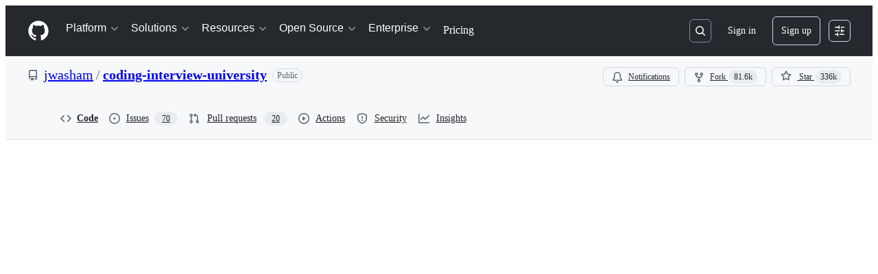

--- FILE ---
content_type: text/html; charset=utf-8
request_url: https://github.com/jwasham/coding-interview-university/blob/main/translations/README-cn.md
body_size: 105777
content:






<!DOCTYPE html>
<html
  lang="en"
  
  data-color-mode="auto" data-light-theme="light" data-dark-theme="dark"
  data-a11y-animated-images="system" data-a11y-link-underlines="true"
  
  >




  <head>
    <meta charset="utf-8">
  <link rel="dns-prefetch" href="https://github.githubassets.com">
  <link rel="dns-prefetch" href="https://avatars.githubusercontent.com">
  <link rel="dns-prefetch" href="https://github-cloud.s3.amazonaws.com">
  <link rel="dns-prefetch" href="https://user-images.githubusercontent.com/">
  <link rel="preconnect" href="https://github.githubassets.com" crossorigin>
  <link rel="preconnect" href="https://avatars.githubusercontent.com">

  


  <link crossorigin="anonymous" media="all" rel="stylesheet" href="https://github.githubassets.com/assets/light-dac525bbd821.css" /><link crossorigin="anonymous" media="all" rel="stylesheet" href="https://github.githubassets.com/assets/light_high_contrast-56ccf4057897.css" /><link crossorigin="anonymous" media="all" rel="stylesheet" href="https://github.githubassets.com/assets/dark-784387e86ac0.css" /><link crossorigin="anonymous" media="all" rel="stylesheet" href="https://github.githubassets.com/assets/dark_high_contrast-79bd5fd84a86.css" /><link data-color-theme="light" crossorigin="anonymous" media="all" rel="stylesheet" data-href="https://github.githubassets.com/assets/light-dac525bbd821.css" /><link data-color-theme="light_high_contrast" crossorigin="anonymous" media="all" rel="stylesheet" data-href="https://github.githubassets.com/assets/light_high_contrast-56ccf4057897.css" /><link data-color-theme="light_colorblind" crossorigin="anonymous" media="all" rel="stylesheet" data-href="https://github.githubassets.com/assets/light_colorblind-0e24752a7d2b.css" /><link data-color-theme="light_colorblind_high_contrast" crossorigin="anonymous" media="all" rel="stylesheet" data-href="https://github.githubassets.com/assets/light_colorblind_high_contrast-412af2517363.css" /><link data-color-theme="light_tritanopia" crossorigin="anonymous" media="all" rel="stylesheet" data-href="https://github.githubassets.com/assets/light_tritanopia-6186e83663dc.css" /><link data-color-theme="light_tritanopia_high_contrast" crossorigin="anonymous" media="all" rel="stylesheet" data-href="https://github.githubassets.com/assets/light_tritanopia_high_contrast-9d33c7aea2e7.css" /><link data-color-theme="dark" crossorigin="anonymous" media="all" rel="stylesheet" data-href="https://github.githubassets.com/assets/dark-784387e86ac0.css" /><link data-color-theme="dark_high_contrast" crossorigin="anonymous" media="all" rel="stylesheet" data-href="https://github.githubassets.com/assets/dark_high_contrast-79bd5fd84a86.css" /><link data-color-theme="dark_colorblind" crossorigin="anonymous" media="all" rel="stylesheet" data-href="https://github.githubassets.com/assets/dark_colorblind-75db11311555.css" /><link data-color-theme="dark_colorblind_high_contrast" crossorigin="anonymous" media="all" rel="stylesheet" data-href="https://github.githubassets.com/assets/dark_colorblind_high_contrast-f2c1045899a2.css" /><link data-color-theme="dark_tritanopia" crossorigin="anonymous" media="all" rel="stylesheet" data-href="https://github.githubassets.com/assets/dark_tritanopia-f46d293c6ff3.css" /><link data-color-theme="dark_tritanopia_high_contrast" crossorigin="anonymous" media="all" rel="stylesheet" data-href="https://github.githubassets.com/assets/dark_tritanopia_high_contrast-e4b5684db29d.css" /><link data-color-theme="dark_dimmed" crossorigin="anonymous" media="all" rel="stylesheet" data-href="https://github.githubassets.com/assets/dark_dimmed-72c58078e707.css" /><link data-color-theme="dark_dimmed_high_contrast" crossorigin="anonymous" media="all" rel="stylesheet" data-href="https://github.githubassets.com/assets/dark_dimmed_high_contrast-956cb5dfcb85.css" />

  <style type="text/css">
    :root {
      --tab-size-preference: 4;
    }

    pre, code {
      tab-size: var(--tab-size-preference);
    }
  </style>

    <link crossorigin="anonymous" media="all" rel="stylesheet" href="https://github.githubassets.com/assets/primer-primitives-c37d781e2da5.css" />
    <link crossorigin="anonymous" media="all" rel="stylesheet" href="https://github.githubassets.com/assets/primer-dc3bfaf4b78e.css" />
    <link crossorigin="anonymous" media="all" rel="stylesheet" href="https://github.githubassets.com/assets/global-b0ea6cebe9c5.css" />
    <link crossorigin="anonymous" media="all" rel="stylesheet" href="https://github.githubassets.com/assets/github-7b2c79a47cf5.css" />
  <link crossorigin="anonymous" media="all" rel="stylesheet" href="https://github.githubassets.com/assets/repository-5d735668c600.css" />
<link crossorigin="anonymous" media="all" rel="stylesheet" href="https://github.githubassets.com/assets/code-f0247a8b45d0.css" />

  

  <script type="application/json" id="client-env">{"locale":"en","featureFlags":["a11y_status_checks_ruleset","actions_custom_images_public_preview_visibility","actions_custom_images_storage_billing_ui_visibility","actions_enable_snapshot_keyword","actions_image_version_event","actions_workflow_language_service","allow_react_navs_in_turbo","alternate_user_config_repo","api_insights_show_missing_data_banner","arianotify_comprehensive_migration","codespaces_prebuild_region_target_update","coding_agent_model_selection","consolidated_custom_properties_values_table","contentful_lp_footnotes","copilot_3p_agent_hovercards","copilot_agent_cli_public_preview","copilot_agent_sessions_alive_updates","copilot_agent_task_list_v2","copilot_agent_tasks_btn_code_nav","copilot_agent_tasks_btn_code_view","copilot_agent_tasks_btn_code_view_lines","copilot_agent_tasks_btn_repo","copilot_api_agentic_issue_marshal_yaml","copilot_byok_extended_capabilities","copilot_chat_agents_empty_state","copilot_chat_attach_multiple_images","copilot_chat_clear_model_selection_for_default_change","copilot_chat_file_redirect","copilot_chat_input_commands","copilot_chat_opening_thread_switch","copilot_chat_reduce_quota_checks","copilot_chat_search_bar_redirect","copilot_chat_selection_attachments","copilot_chat_vision_in_claude","copilot_chat_vision_preview_gate","copilot_coding_agent_task_response","copilot_custom_copilots","copilot_custom_copilots_feature_preview","copilot_duplicate_thread","copilot_extensions_hide_in_dotcom_chat","copilot_extensions_removal_on_marketplace","copilot_features_raycast_logo","copilot_file_block_ref_matching","copilot_ftp_hyperspace_upgrade_prompt","copilot_icebreakers_experiment_dashboard","copilot_icebreakers_experiment_hyperspace","copilot_immersive_generate_thread_name_async","copilot_immersive_job_result_preview","copilot_immersive_structured_model_picker","copilot_immersive_task_hyperlinking","copilot_immersive_task_within_chat_thread","copilot_org_policy_page_focus_mode","copilot_redirect_header_button_to_agents","copilot_security_alert_assignee_options","copilot_share_active_subthread","copilot_spaces_ga","copilot_spaces_individual_policies_ga","copilot_spaces_public_access_to_user_owned_spaces","copilot_spaces_read_access_to_user_owned_spaces","copilot_spaces_report_abuse","copilot_spark_empty_state","copilot_spark_handle_nil_friendly_name","copilot_stable_conversation_view","copilot_swe_agent_progress_commands","copilot_swe_agent_use_subagents","copilot_unconfigured_is_inherited","dashboard_lists_max_age_filter","dashboard_universe_2025_feedback_dialog","dom_node_counts","enterprise_ai_controls","failbot_report_error_react_apps_on_page","fetch_graphql_ignore_fetch_network_errors","flex_cta_groups_mvp","global_nav_react_edit_status_dialog","global_nav_react_feature_preview","global_nav_react_teams_settings_page","global_nav_react_top_repos_api_caching","global_nav_repo_picker_debounce","hyperspace_2025_logged_out_batch_1","initial_per_page_pagination_updates","issue_fields_global_search","issue_fields_report_usage","issue_fields_timeline_events","issues_cache_operation_timeout","issues_cca_assign_actor_with_agent","issues_check_is_repository_writable","issues_expanded_file_types","issues_lazy_load_comment_box_suggestions","issues_preheating_dependency_issues","issues_preheating_issue_row","issues_preheating_memex","issues_preheating_parent_issue","issues_preheating_secondary","issues_preheating_sub_issues","issues_preheating_timeline_issues","issues_react_bots_timeline_pagination","issues_react_chrome_container_query_fix","issues_react_client_side_caching_analytics","issues_react_extended_preheat_analytics","issues_react_label_picker_debounce_filter","issues_react_labelpicker_patch","issues_react_prohibit_title_fallback","issues_react_safari_scroll_preservation","issues_react_turbo_cache_navigation","issues_react_use_turbo_for_cross_repo_navigation","issues_report_sidebar_interactions","lifecycle_label_name_updates","marketing_pages_search_explore_provider","memex_default_issue_create_repository","memex_display_button_config_menu","memex_grouped_by_edit_route","memex_live_update_hovercard","memex_mwl_filter_field_delimiter","mission_control_retry_on_401","mission_control_safe_token_clearing","mission_control_use_body_html","open_agent_session_in_vscode_insiders","open_agent_session_in_vscode_stable","primer_react_css_has_selector_perf","projects_assignee_max_limit","prs_conversations_react_split","react_profile_user_status_dialog_enabled","react_quality_profiling","repo_insights_all_traffic_endpoint","repos_insights_remove_new_url","ruleset_deletion_confirmation","sample_network_conn_type","site_calculator_actions_2025","site_features_copilot_universe","site_homepage_collaborate_video","site_homepage_contentful","site_homepage_eyebrow_banner","site_homepage_universe_animations","site_msbuild_webgl_hero","spark_prompt_secret_scanning","spark_server_connection_status","swe_agent_member_requests","viewscreen_sandbox","webp_support","workbench_store_readonly"],"copilotApiOverrideUrl":"https://api.githubcopilot.com"}</script>
<script crossorigin="anonymous" type="application/javascript" src="https://github.githubassets.com/assets/high-contrast-cookie-ff2c933fbe48.js"></script>
<script crossorigin="anonymous" type="application/javascript" src="https://github.githubassets.com/assets/wp-runtime-e896f8940ccc.js" defer="defer"></script>
<script crossorigin="anonymous" type="application/javascript" src="https://github.githubassets.com/assets/78298-e2b301acbc0e.js" defer="defer"></script>
<script crossorigin="anonymous" type="application/javascript" src="https://github.githubassets.com/assets/6488-de87864e6818.js" defer="defer"></script>
<script crossorigin="anonymous" type="application/javascript" src="https://github.githubassets.com/assets/82075-0a62077d7865.js" defer="defer"></script>
<script crossorigin="anonymous" type="application/javascript" src="https://github.githubassets.com/assets/environment-4b1518f5fbee.js" defer="defer"></script>
<script crossorigin="anonymous" type="application/javascript" src="https://github.githubassets.com/assets/97068-2c8e697c6e8c.js" defer="defer"></script>
<script crossorigin="anonymous" type="application/javascript" src="https://github.githubassets.com/assets/43784-4652ae97a661.js" defer="defer"></script>
<script crossorigin="anonymous" type="application/javascript" src="https://github.githubassets.com/assets/4712-6fc930a63a4b.js" defer="defer"></script>
<script crossorigin="anonymous" type="application/javascript" src="https://github.githubassets.com/assets/81028-4fa90b716172.js" defer="defer"></script>
<script crossorigin="anonymous" type="application/javascript" src="https://github.githubassets.com/assets/74911-313e1ea8beda.js" defer="defer"></script>
<script crossorigin="anonymous" type="application/javascript" src="https://github.githubassets.com/assets/91853-448038d8f9ef.js" defer="defer"></script>
<script crossorigin="anonymous" type="application/javascript" src="https://github.githubassets.com/assets/78143-31968346cf4c.js" defer="defer"></script>
<script crossorigin="anonymous" type="application/javascript" src="https://github.githubassets.com/assets/78954-eeadcb8a29db.js" defer="defer"></script>
<script crossorigin="anonymous" type="application/javascript" src="https://github.githubassets.com/assets/github-elements-c96932270531.js" defer="defer"></script>
<script crossorigin="anonymous" type="application/javascript" src="https://github.githubassets.com/assets/element-registry-e04cd8b0d5bc.js" defer="defer"></script>
<script crossorigin="anonymous" type="application/javascript" src="https://github.githubassets.com/assets/react-core-fbb7101a5e29.js" defer="defer"></script>
<script crossorigin="anonymous" type="application/javascript" src="https://github.githubassets.com/assets/react-lib-b492ee0e2c35.js" defer="defer"></script>
<script crossorigin="anonymous" type="application/javascript" src="https://github.githubassets.com/assets/90780-1a0f3d593ff0.js" defer="defer"></script>
<script crossorigin="anonymous" type="application/javascript" src="https://github.githubassets.com/assets/28546-ee41c9313871.js" defer="defer"></script>
<script crossorigin="anonymous" type="application/javascript" src="https://github.githubassets.com/assets/17688-a9e16fb5ed13.js" defer="defer"></script>
<script crossorigin="anonymous" type="application/javascript" src="https://github.githubassets.com/assets/15938-1bc2c363d5ed.js" defer="defer"></script>
<script crossorigin="anonymous" type="application/javascript" src="https://github.githubassets.com/assets/70191-36bdeb9f5eb6.js" defer="defer"></script>
<script crossorigin="anonymous" type="application/javascript" src="https://github.githubassets.com/assets/7332-5ea4ccf72018.js" defer="defer"></script>
<script crossorigin="anonymous" type="application/javascript" src="https://github.githubassets.com/assets/66721-c03c0d8e4fbe.js" defer="defer"></script>
<script crossorigin="anonymous" type="application/javascript" src="https://github.githubassets.com/assets/51519-d05cf6658c87.js" defer="defer"></script>
<script crossorigin="anonymous" type="application/javascript" src="https://github.githubassets.com/assets/27376-1e4a947f926f.js" defer="defer"></script>
<script crossorigin="anonymous" type="application/javascript" src="https://github.githubassets.com/assets/96384-750ef5263abe.js" defer="defer"></script>
<script crossorigin="anonymous" type="application/javascript" src="https://github.githubassets.com/assets/19718-302da6273821.js" defer="defer"></script>
<script crossorigin="anonymous" type="application/javascript" src="https://github.githubassets.com/assets/behaviors-b1be3c8dda2b.js" defer="defer"></script>
<script crossorigin="anonymous" type="application/javascript" src="https://github.githubassets.com/assets/37911-38a50fdf7d79.js" defer="defer"></script>
<script crossorigin="anonymous" type="application/javascript" src="https://github.githubassets.com/assets/notifications-global-945a9cf8a11b.js" defer="defer"></script>
<script crossorigin="anonymous" type="application/javascript" src="https://github.githubassets.com/assets/53996-f184b4318606.js" defer="defer"></script>
<script crossorigin="anonymous" type="application/javascript" src="https://github.githubassets.com/assets/code-menu-e79e57599f8a.js" defer="defer"></script>
  
  <script crossorigin="anonymous" type="application/javascript" src="https://github.githubassets.com/assets/primer-react-461f94d12ce0.js" defer="defer"></script>
<script crossorigin="anonymous" type="application/javascript" src="https://github.githubassets.com/assets/octicons-react-a215e6ee021a.js" defer="defer"></script>
<script crossorigin="anonymous" type="application/javascript" src="https://github.githubassets.com/assets/31475-2b0a1453a474.js" defer="defer"></script>
<script crossorigin="anonymous" type="application/javascript" src="https://github.githubassets.com/assets/42892-86c578f4fa0a.js" defer="defer"></script>
<script crossorigin="anonymous" type="application/javascript" src="https://github.githubassets.com/assets/62522-3e3f44aed73b.js" defer="defer"></script>
<script crossorigin="anonymous" type="application/javascript" src="https://github.githubassets.com/assets/99418-9d4961969e0d.js" defer="defer"></script>
<script crossorigin="anonymous" type="application/javascript" src="https://github.githubassets.com/assets/33915-05ba9b3edc31.js" defer="defer"></script>
<script crossorigin="anonymous" type="application/javascript" src="https://github.githubassets.com/assets/51220-1830aac4fd9d.js" defer="defer"></script>
<script crossorigin="anonymous" type="application/javascript" src="https://github.githubassets.com/assets/40744-692cb6dd5313.js" defer="defer"></script>
<script crossorigin="anonymous" type="application/javascript" src="https://github.githubassets.com/assets/66218-317ef4ff3c9f.js" defer="defer"></script>
<script crossorigin="anonymous" type="application/javascript" src="https://github.githubassets.com/assets/90618-3b106b9cf915.js" defer="defer"></script>
<script crossorigin="anonymous" type="application/javascript" src="https://github.githubassets.com/assets/51380-a378372ba7d3.js" defer="defer"></script>
<script crossorigin="anonymous" type="application/javascript" src="https://github.githubassets.com/assets/25407-c87b08869f80.js" defer="defer"></script>
<script crossorigin="anonymous" type="application/javascript" src="https://github.githubassets.com/assets/92742-3f8b5c55c6d9.js" defer="defer"></script>
<script crossorigin="anonymous" type="application/javascript" src="https://github.githubassets.com/assets/40771-e74947e93afa.js" defer="defer"></script>
<script crossorigin="anonymous" type="application/javascript" src="https://github.githubassets.com/assets/66990-8cfcfaccee61.js" defer="defer"></script>
<script crossorigin="anonymous" type="application/javascript" src="https://github.githubassets.com/assets/29665-1d34baf5b8ee.js" defer="defer"></script>
<script crossorigin="anonymous" type="application/javascript" src="https://github.githubassets.com/assets/91232-e2ace26ba06d.js" defer="defer"></script>
<script crossorigin="anonymous" type="application/javascript" src="https://github.githubassets.com/assets/41474-dc871715e808.js" defer="defer"></script>
<script crossorigin="anonymous" type="application/javascript" src="https://github.githubassets.com/assets/6623-a8b7048e3210.js" defer="defer"></script>
<script crossorigin="anonymous" type="application/javascript" src="https://github.githubassets.com/assets/10288-456970bb5000.js" defer="defer"></script>
<script crossorigin="anonymous" type="application/javascript" src="https://github.githubassets.com/assets/81565-0522c87f18ce.js" defer="defer"></script>
<script crossorigin="anonymous" type="application/javascript" src="https://github.githubassets.com/assets/3966-de744c5b8501.js" defer="defer"></script>
<script crossorigin="anonymous" type="application/javascript" src="https://github.githubassets.com/assets/60726-67d325399b85.js" defer="defer"></script>
<script crossorigin="anonymous" type="application/javascript" src="https://github.githubassets.com/assets/react-code-view-a9ed9c99817e.js" defer="defer"></script>
<link crossorigin="anonymous" media="all" rel="stylesheet" href="https://github.githubassets.com/assets/primer-react.7d74e12fb6d12081c276.module.css" />
<link crossorigin="anonymous" media="all" rel="stylesheet" href="https://github.githubassets.com/assets/react-code-view.4ea2c80e34c2da80281f.module.css" />

  <script crossorigin="anonymous" type="application/javascript" src="https://github.githubassets.com/assets/35191-0f343ed740c3.js" defer="defer"></script>
<script crossorigin="anonymous" type="application/javascript" src="https://github.githubassets.com/assets/notifications-subscriptions-menu-3afd27db6ffb.js" defer="defer"></script>
<link crossorigin="anonymous" media="all" rel="stylesheet" href="https://github.githubassets.com/assets/primer-react.7d74e12fb6d12081c276.module.css" />
<link crossorigin="anonymous" media="all" rel="stylesheet" href="https://github.githubassets.com/assets/notifications-subscriptions-menu.933100a30c03fd4e8ae4.module.css" />


  <title>coding-interview-university/translations/README-cn.md at main · jwasham/coding-interview-university · GitHub</title>



  <meta name="route-pattern" content="/:user_id/:repository/blob/*name(/*path)" data-turbo-transient>
  <meta name="route-controller" content="blob" data-turbo-transient>
  <meta name="route-action" content="show" data-turbo-transient>
  <meta name="fetch-nonce" content="v2:b8463b8f-41c8-3b72-98ee-0645aa8ec609">

    
  <meta name="current-catalog-service-hash" content="f3abb0cc802f3d7b95fc8762b94bdcb13bf39634c40c357301c4aa1d67a256fb">


  <meta name="request-id" content="A21E:2E6A51:7319AA7:9836285:696DDD7C" data-pjax-transient="true"/><meta name="html-safe-nonce" content="079025a42a988787e25d411e9f4088fada3aa932f3e0c1af20accb006ffb7cb9" data-pjax-transient="true"/><meta name="visitor-payload" content="eyJyZWZlcnJlciI6IiIsInJlcXVlc3RfaWQiOiJBMjFFOjJFNkE1MTo3MzE5QUE3Ojk4MzYyODU6Njk2REREN0MiLCJ2aXNpdG9yX2lkIjoiMzI5MTY1ODI1MTYxMzg4Nzg2OCIsInJlZ2lvbl9lZGdlIjoiaWFkIiwicmVnaW9uX3JlbmRlciI6ImlhZCJ9" data-pjax-transient="true"/><meta name="visitor-hmac" content="eb3b1d7cebf7e1a5082e9cc75257a3d87220882fc84e69f83551de3cee7b8dc9" data-pjax-transient="true"/>


    <meta name="hovercard-subject-tag" content="repository:60493101" data-turbo-transient>


  <meta name="github-keyboard-shortcuts" content="repository,source-code,file-tree,copilot" data-turbo-transient="true" />
  

  <meta name="selected-link" value="repo_source" data-turbo-transient>
  <link rel="assets" href="https://github.githubassets.com/">

    <meta name="google-site-verification" content="Apib7-x98H0j5cPqHWwSMm6dNU4GmODRoqxLiDzdx9I">

<meta name="octolytics-url" content="https://collector.github.com/github/collect" />

  <meta name="analytics-location" content="/&lt;user-name&gt;/&lt;repo-name&gt;/blob/show" data-turbo-transient="true" />

  




    <meta name="user-login" content="">

  

    <meta name="viewport" content="width=device-width">

    

      <meta name="description" content="A complete computer science study plan to become a software engineer. - coding-interview-university/translations/README-cn.md at main · jwasham/coding-interview-university">

      <link rel="search" type="application/opensearchdescription+xml" href="/opensearch.xml" title="GitHub">

    <link rel="fluid-icon" href="https://github.com/fluidicon.png" title="GitHub">
    <meta property="fb:app_id" content="1401488693436528">
    <meta name="apple-itunes-app" content="app-id=1477376905, app-argument=https://github.com/jwasham/coding-interview-university/blob/main/translations/README-cn.md" />

      <meta name="twitter:image" content="https://repository-images.githubusercontent.com/60493101/4ed59900-87ab-11ea-9e39-99741f040a83" /><meta name="twitter:site" content="@github" /><meta name="twitter:card" content="summary_large_image" /><meta name="twitter:title" content="coding-interview-university/translations/README-cn.md at main · jwasham/coding-interview-university" /><meta name="twitter:description" content="A complete computer science study plan to become a software engineer. - jwasham/coding-interview-university" />
  <meta property="og:image" content="https://repository-images.githubusercontent.com/60493101/4ed59900-87ab-11ea-9e39-99741f040a83" /><meta property="og:image:alt" content="A complete computer science study plan to become a software engineer. - jwasham/coding-interview-university" /><meta property="og:site_name" content="GitHub" /><meta property="og:type" content="object" /><meta property="og:title" content="coding-interview-university/translations/README-cn.md at main · jwasham/coding-interview-university" /><meta property="og:url" content="https://github.com/jwasham/coding-interview-university/blob/main/translations/README-cn.md" /><meta property="og:description" content="A complete computer science study plan to become a software engineer. - jwasham/coding-interview-university" />
  




      <meta name="hostname" content="github.com">



        <meta name="expected-hostname" content="github.com">


  <meta http-equiv="x-pjax-version" content="eace30f84d3be08bdd79788a4fedc206bddb60dcb01423415ddb64123a158019" data-turbo-track="reload">
  <meta http-equiv="x-pjax-csp-version" content="21a43568025709b66240454fc92d4f09335a96863f8ab1c46b4a07f6a5b67102" data-turbo-track="reload">
  <meta http-equiv="x-pjax-css-version" content="55b0505ced03db2ce471b1617daeace5e7a81657042cfd93a3d10d1fb8695d21" data-turbo-track="reload">
  <meta http-equiv="x-pjax-js-version" content="4922b452d03cd8dbce479d866a11bc25b59ef6ee2da23aa9b0ddefa6bd4d0064" data-turbo-track="reload">

  <meta name="turbo-cache-control" content="no-preview" data-turbo-transient="">

      <meta name="turbo-cache-control" content="no-cache" data-turbo-transient>

    <meta data-hydrostats="publish">

  <meta name="go-import" content="github.com/jwasham/coding-interview-university git https://github.com/jwasham/coding-interview-university.git">

  <meta name="octolytics-dimension-user_id" content="3771963" /><meta name="octolytics-dimension-user_login" content="jwasham" /><meta name="octolytics-dimension-repository_id" content="60493101" /><meta name="octolytics-dimension-repository_nwo" content="jwasham/coding-interview-university" /><meta name="octolytics-dimension-repository_public" content="true" /><meta name="octolytics-dimension-repository_is_fork" content="false" /><meta name="octolytics-dimension-repository_network_root_id" content="60493101" /><meta name="octolytics-dimension-repository_network_root_nwo" content="jwasham/coding-interview-university" />



    

    <meta name="turbo-body-classes" content="logged-out env-production page-responsive">
  <meta name="disable-turbo" content="false">


  <meta name="browser-stats-url" content="https://api.github.com/_private/browser/stats">

  <meta name="browser-errors-url" content="https://api.github.com/_private/browser/errors">

  <meta name="release" content="7e5ae23c70136152637ceee8d6faceb35596ec46">
  <meta name="ui-target" content="full">

  <link rel="mask-icon" href="https://github.githubassets.com/assets/pinned-octocat-093da3e6fa40.svg" color="#000000">
  <link rel="alternate icon" class="js-site-favicon" type="image/png" href="https://github.githubassets.com/favicons/favicon.png">
  <link rel="icon" class="js-site-favicon" type="image/svg+xml" href="https://github.githubassets.com/favicons/favicon.svg" data-base-href="https://github.githubassets.com/favicons/favicon">

<meta name="theme-color" content="#1e2327">
<meta name="color-scheme" content="light dark" />


  <link rel="manifest" href="/manifest.json" crossOrigin="use-credentials">

  </head>

  <body class="logged-out env-production page-responsive" style="word-wrap: break-word;" >
    <div data-turbo-body class="logged-out env-production page-responsive" style="word-wrap: break-word;" >
      <div id="__primerPortalRoot__" role="region" style="z-index: 1000; position: absolute; width: 100%;" data-turbo-permanent></div>
      



    <div class="position-relative header-wrapper js-header-wrapper ">
      <a href="#start-of-content" data-skip-target-assigned="false" class="px-2 py-4 color-bg-accent-emphasis color-fg-on-emphasis show-on-focus js-skip-to-content">Skip to content</a>

      <span data-view-component="true" class="progress-pjax-loader Progress position-fixed width-full">
    <span style="width: 0%;" data-view-component="true" class="Progress-item progress-pjax-loader-bar left-0 top-0 color-bg-accent-emphasis"></span>
</span>      
      
      <link crossorigin="anonymous" media="all" rel="stylesheet" href="https://github.githubassets.com/assets/primer-react.7d74e12fb6d12081c276.module.css" />
<link crossorigin="anonymous" media="all" rel="stylesheet" href="https://github.githubassets.com/assets/keyboard-shortcuts-dialog.29aaeaafa90f007c6f61.module.css" />

<react-partial
  partial-name="keyboard-shortcuts-dialog"
  data-ssr="false"
  data-attempted-ssr="false"
  data-react-profiling="true"
>
  
  <script type="application/json" data-target="react-partial.embeddedData">{"props":{"docsUrl":"https://docs.github.com/get-started/accessibility/keyboard-shortcuts"}}</script>
  <div data-target="react-partial.reactRoot"></div>
</react-partial>





      

          

              
<script crossorigin="anonymous" type="application/javascript" src="https://github.githubassets.com/assets/21481-a66c6eab7bbf.js" defer="defer"></script>
<script crossorigin="anonymous" type="application/javascript" src="https://github.githubassets.com/assets/85110-5c8beb884518.js" defer="defer"></script>
<script crossorigin="anonymous" type="application/javascript" src="https://github.githubassets.com/assets/sessions-980e43e5da6c.js" defer="defer"></script>

<style>
  /* Override primer focus outline color for marketing header dropdown links for better contrast */
  [data-color-mode="light"] .HeaderMenu-dropdown-link:focus-visible,
  [data-color-mode="light"] .HeaderMenu-trailing-link a:focus-visible {
    outline-color: var(--color-accent-fg);
  }
</style>

<header class="HeaderMktg header-logged-out js-details-container js-header Details f4 py-3" role="banner" data-is-top="true" data-color-mode=light data-light-theme=light data-dark-theme=dark>
  <h2 class="sr-only">Navigation Menu</h2>

  <button type="button" class="HeaderMktg-backdrop d-lg-none border-0 position-fixed top-0 left-0 width-full height-full js-details-target" aria-label="Toggle navigation">
    <span class="d-none">Toggle navigation</span>
  </button>

  <div class="d-flex flex-column flex-lg-row flex-items-center px-3 px-md-4 px-lg-5 height-full position-relative z-1">
    <div class="d-flex flex-justify-between flex-items-center width-full width-lg-auto">
      <div class="flex-1">
        <button aria-label="Toggle navigation" aria-expanded="false" type="button" data-view-component="true" class="js-details-target js-nav-padding-recalculate js-header-menu-toggle Button--link Button--medium Button d-lg-none color-fg-inherit p-1">  <span class="Button-content">
    <span class="Button-label"><div class="HeaderMenu-toggle-bar rounded my-1"></div>
            <div class="HeaderMenu-toggle-bar rounded my-1"></div>
            <div class="HeaderMenu-toggle-bar rounded my-1"></div></span>
  </span>
</button>
      </div>

      <a class="mr-lg-3 color-fg-inherit flex-order-2 js-prevent-focus-on-mobile-nav"
        href="/"
        aria-label="Homepage"
        data-analytics-event="{&quot;category&quot;:&quot;Marketing nav&quot;,&quot;action&quot;:&quot;click to go to homepage&quot;,&quot;label&quot;:&quot;ref_page:Marketing;ref_cta:Logomark;ref_loc:Header&quot;}">
        <svg height="32" aria-hidden="true" viewBox="0 0 24 24" version="1.1" width="32" data-view-component="true" class="octicon octicon-mark-github">
    <path d="M12 1C5.923 1 1 5.923 1 12c0 4.867 3.149 8.979 7.521 10.436.55.096.756-.233.756-.522 0-.262-.013-1.128-.013-2.049-2.764.509-3.479-.674-3.699-1.292-.124-.317-.66-1.293-1.127-1.554-.385-.207-.936-.715-.014-.729.866-.014 1.485.797 1.691 1.128.99 1.663 2.571 1.196 3.204.907.096-.715.385-1.196.701-1.471-2.448-.275-5.005-1.224-5.005-5.432 0-1.196.426-2.186 1.128-2.956-.111-.275-.496-1.402.11-2.915 0 0 .921-.288 3.024 1.128a10.193 10.193 0 0 1 2.75-.371c.936 0 1.871.123 2.75.371 2.104-1.43 3.025-1.128 3.025-1.128.605 1.513.221 2.64.111 2.915.701.77 1.127 1.747 1.127 2.956 0 4.222-2.571 5.157-5.019 5.432.399.344.743 1.004.743 2.035 0 1.471-.014 2.654-.014 3.025 0 .289.206.632.756.522C19.851 20.979 23 16.854 23 12c0-6.077-4.922-11-11-11Z"></path>
</svg>
      </a>

      <div class="d-flex flex-1 flex-order-2 text-right d-lg-none gap-2 flex-justify-end">
          <a
            href="/login?return_to=https%3A%2F%2Fgithub.com%2Fjwasham%2Fcoding-interview-university%2Fblob%2Fmain%2Ftranslations%2FREADME-cn.md"
            class="HeaderMenu-link HeaderMenu-button d-inline-flex f5 no-underline border color-border-default rounded-2 px-2 py-1 color-fg-inherit js-prevent-focus-on-mobile-nav"
            data-hydro-click="{&quot;event_type&quot;:&quot;authentication.click&quot;,&quot;payload&quot;:{&quot;location_in_page&quot;:&quot;site header menu&quot;,&quot;repository_id&quot;:null,&quot;auth_type&quot;:&quot;SIGN_UP&quot;,&quot;originating_url&quot;:&quot;https://github.com/jwasham/coding-interview-university/blob/main/translations/README-cn.md&quot;,&quot;user_id&quot;:null}}" data-hydro-click-hmac="4ace29167f90ef4ef3ee5e369f0f68e133bf5e6c06302efbaf2ea3feecd51121"
            data-analytics-event="{&quot;category&quot;:&quot;Marketing nav&quot;,&quot;action&quot;:&quot;click to Sign in&quot;,&quot;label&quot;:&quot;ref_page:Marketing;ref_cta:Sign in;ref_loc:Header&quot;}"
          >
            Sign in
          </a>
              <div class="AppHeader-appearanceSettings">
    <react-partial-anchor>
      <button data-target="react-partial-anchor.anchor" id="icon-button-c658d31e-2097-46ac-bf08-712d8cf74201" aria-labelledby="tooltip-aa45aea8-c407-438f-8eeb-216304bd7cdb" type="button" disabled="disabled" data-view-component="true" class="Button Button--iconOnly Button--invisible Button--medium AppHeader-button HeaderMenu-link border cursor-wait">  <svg aria-hidden="true" height="16" viewBox="0 0 16 16" version="1.1" width="16" data-view-component="true" class="octicon octicon-sliders Button-visual">
    <path d="M15 2.75a.75.75 0 0 1-.75.75h-4a.75.75 0 0 1 0-1.5h4a.75.75 0 0 1 .75.75Zm-8.5.75v1.25a.75.75 0 0 0 1.5 0v-4a.75.75 0 0 0-1.5 0V2H1.75a.75.75 0 0 0 0 1.5H6.5Zm1.25 5.25a.75.75 0 0 0 0-1.5h-6a.75.75 0 0 0 0 1.5h6ZM15 8a.75.75 0 0 1-.75.75H11.5V10a.75.75 0 1 1-1.5 0V6a.75.75 0 0 1 1.5 0v1.25h2.75A.75.75 0 0 1 15 8Zm-9 5.25v-2a.75.75 0 0 0-1.5 0v1.25H1.75a.75.75 0 0 0 0 1.5H4.5v1.25a.75.75 0 0 0 1.5 0v-2Zm9 0a.75.75 0 0 1-.75.75h-6a.75.75 0 0 1 0-1.5h6a.75.75 0 0 1 .75.75Z"></path>
</svg>
</button><tool-tip id="tooltip-aa45aea8-c407-438f-8eeb-216304bd7cdb" for="icon-button-c658d31e-2097-46ac-bf08-712d8cf74201" popover="manual" data-direction="s" data-type="label" data-view-component="true" class="sr-only position-absolute">Appearance settings</tool-tip>

      <template data-target="react-partial-anchor.template">
        <link crossorigin="anonymous" media="all" rel="stylesheet" href="https://github.githubassets.com/assets/primer-react.7d74e12fb6d12081c276.module.css" />
<link crossorigin="anonymous" media="all" rel="stylesheet" href="https://github.githubassets.com/assets/appearance-settings.753d458774a2f782559b.module.css" />

<react-partial
  partial-name="appearance-settings"
  data-ssr="false"
  data-attempted-ssr="false"
  data-react-profiling="true"
>
  
  <script type="application/json" data-target="react-partial.embeddedData">{"props":{}}</script>
  <div data-target="react-partial.reactRoot"></div>
</react-partial>


      </template>
    </react-partial-anchor>
  </div>

      </div>
    </div>


    <div class="HeaderMenu js-header-menu height-fit position-lg-relative d-lg-flex flex-column flex-auto top-0">
      <div class="HeaderMenu-wrapper d-flex flex-column flex-self-start flex-lg-row flex-auto rounded rounded-lg-0">
            <link crossorigin="anonymous" media="all" rel="stylesheet" href="https://github.githubassets.com/assets/primer-react.7d74e12fb6d12081c276.module.css" />
<link crossorigin="anonymous" media="all" rel="stylesheet" href="https://github.githubassets.com/assets/marketing-navigation.4bd5b20d56a72071b91a.module.css" />

<react-partial
  partial-name="marketing-navigation"
  data-ssr="true"
  data-attempted-ssr="true"
  data-react-profiling="true"
>
  
  <script type="application/json" data-target="react-partial.embeddedData">{"props":{"should_use_dotcom_links":true}}</script>
  <div data-target="react-partial.reactRoot"><nav class="MarketingNavigation-module__nav--jA9Zq" aria-label="Global"><ul class="MarketingNavigation-module__list--r_vr2"><li><div class="NavDropdown-module__container--bmXM2 js-details-container js-header-menu-item"><button type="button" class="NavDropdown-module__button--Hq9UR js-details-target" aria-expanded="false">Platform<svg aria-hidden="true" focusable="false" class="octicon octicon-chevron-right NavDropdown-module__buttonIcon--SR0Ke" viewBox="0 0 16 16" width="16" height="16" fill="currentColor" display="inline-block" overflow="visible" style="vertical-align:text-bottom"><path d="M6.22 3.22a.75.75 0 0 1 1.06 0l4.25 4.25a.75.75 0 0 1 0 1.06l-4.25 4.25a.751.751 0 0 1-1.042-.018.751.751 0 0 1-.018-1.042L9.94 8 6.22 4.28a.75.75 0 0 1 0-1.06Z"></path></svg></button><div class="NavDropdown-module__dropdown--Ig57Y"><ul class="NavDropdown-module__list--RwSSK"><li><div class="NavGroup-module__group--T925n"><span class="NavGroup-module__title--TdKyz">AI CODE CREATION</span><ul class="NavGroup-module__list--M8eGv"><li><a href="https://github.com/features/copilot" data-analytics-event="{&quot;action&quot;:&quot;github_copilot&quot;,&quot;tag&quot;:&quot;link&quot;,&quot;context&quot;:&quot;platform&quot;,&quot;location&quot;:&quot;navbar&quot;,&quot;label&quot;:&quot;github_copilot_link_platform_navbar&quot;}" class="NavLink-module__link--n48VB"><div class="NavLink-module__text--SdWkb"><svg aria-hidden="true" focusable="false" class="octicon octicon-copilot NavLink-module__icon--h0sw7" viewBox="0 0 24 24" width="24" height="24" fill="currentColor" display="inline-block" overflow="visible" style="vertical-align:text-bottom"><path d="M23.922 16.992c-.861 1.495-5.859 5.023-11.922 5.023-6.063 0-11.061-3.528-11.922-5.023A.641.641 0 0 1 0 16.736v-2.869a.841.841 0 0 1 .053-.22c.372-.935 1.347-2.292 2.605-2.656.167-.429.414-1.055.644-1.517a10.195 10.195 0 0 1-.052-1.086c0-1.331.282-2.499 1.132-3.368.397-.406.89-.717 1.474-.952 1.399-1.136 3.392-2.093 6.122-2.093 2.731 0 4.767.957 6.166 2.093.584.235 1.077.546 1.474.952.85.869 1.132 2.037 1.132 3.368 0 .368-.014.733-.052 1.086.23.462.477 1.088.644 1.517 1.258.364 2.233 1.721 2.605 2.656a.832.832 0 0 1 .053.22v2.869a.641.641 0 0 1-.078.256ZM12.172 11h-.344a4.323 4.323 0 0 1-.355.508C10.703 12.455 9.555 13 7.965 13c-1.725 0-2.989-.359-3.782-1.259a2.005 2.005 0 0 1-.085-.104L4 11.741v6.585c1.435.779 4.514 2.179 8 2.179 3.486 0 6.565-1.4 8-2.179v-6.585l-.098-.104s-.033.045-.085.104c-.793.9-2.057 1.259-3.782 1.259-1.59 0-2.738-.545-3.508-1.492a4.323 4.323 0 0 1-.355-.508h-.016.016Zm.641-2.935c.136 1.057.403 1.913.878 2.497.442.544 1.134.938 2.344.938 1.573 0 2.292-.337 2.657-.751.384-.435.558-1.15.558-2.361 0-1.14-.243-1.847-.705-2.319-.477-.488-1.319-.862-2.824-1.025-1.487-.161-2.192.138-2.533.529-.269.307-.437.808-.438 1.578v.021c0 .265.021.562.063.893Zm-1.626 0c.042-.331.063-.628.063-.894v-.02c-.001-.77-.169-1.271-.438-1.578-.341-.391-1.046-.69-2.533-.529-1.505.163-2.347.537-2.824 1.025-.462.472-.705 1.179-.705 2.319 0 1.211.175 1.926.558 2.361.365.414 1.084.751 2.657.751 1.21 0 1.902-.394 2.344-.938.475-.584.742-1.44.878-2.497Z"></path><path d="M14.5 14.25a1 1 0 0 1 1 1v2a1 1 0 0 1-2 0v-2a1 1 0 0 1 1-1Zm-5 0a1 1 0 0 1 1 1v2a1 1 0 0 1-2 0v-2a1 1 0 0 1 1-1Z"></path></svg><span class="NavLink-module__title--xw3ok">GitHub Copilot</span><span class="NavLink-module__subtitle--qC15H">Write better code with AI</span></div></a></li><li><a href="https://github.com/features/spark" data-analytics-event="{&quot;action&quot;:&quot;github_spark&quot;,&quot;tag&quot;:&quot;link&quot;,&quot;context&quot;:&quot;platform&quot;,&quot;location&quot;:&quot;navbar&quot;,&quot;label&quot;:&quot;github_spark_link_platform_navbar&quot;}" class="NavLink-module__link--n48VB"><div class="NavLink-module__text--SdWkb"><svg aria-hidden="true" focusable="false" class="octicon octicon-sparkle-fill NavLink-module__icon--h0sw7" viewBox="0 0 24 24" width="24" height="24" fill="currentColor" display="inline-block" overflow="visible" style="vertical-align:text-bottom"><path d="M11.296 1.924c.24-.656 1.168-.656 1.408 0l.717 1.958a11.25 11.25 0 0 0 6.697 6.697l1.958.717c.657.24.657 1.168 0 1.408l-1.958.717a11.25 11.25 0 0 0-6.697 6.697l-.717 1.958c-.24.657-1.168.657-1.408 0l-.717-1.958a11.25 11.25 0 0 0-6.697-6.697l-1.958-.717c-.656-.24-.656-1.168 0-1.408l1.958-.717a11.25 11.25 0 0 0 6.697-6.697l.717-1.958Z"></path></svg><span class="NavLink-module__title--xw3ok">GitHub Spark</span><span class="NavLink-module__subtitle--qC15H">Build and deploy intelligent apps</span></div></a></li><li><a href="https://github.com/features/models" data-analytics-event="{&quot;action&quot;:&quot;github_models&quot;,&quot;tag&quot;:&quot;link&quot;,&quot;context&quot;:&quot;platform&quot;,&quot;location&quot;:&quot;navbar&quot;,&quot;label&quot;:&quot;github_models_link_platform_navbar&quot;}" class="NavLink-module__link--n48VB"><div class="NavLink-module__text--SdWkb"><svg aria-hidden="true" focusable="false" class="octicon octicon-ai-model NavLink-module__icon--h0sw7" viewBox="0 0 24 24" width="24" height="24" fill="currentColor" display="inline-block" overflow="visible" style="vertical-align:text-bottom"><path d="M19.375 8.5a3.25 3.25 0 1 1-3.163 4h-3a3.252 3.252 0 0 1-4.443 2.509L7.214 17.76a3.25 3.25 0 1 1-1.342-.674l1.672-2.957A3.238 3.238 0 0 1 6.75 12c0-.907.371-1.727.97-2.316L6.117 6.846A3.253 3.253 0 0 1 1.875 3.75a3.25 3.25 0 1 1 5.526 2.32l1.603 2.836A3.25 3.25 0 0 1 13.093 11h3.119a3.252 3.252 0 0 1 3.163-2.5ZM10 10.25a1.75 1.75 0 1 0-.001 3.499A1.75 1.75 0 0 0 10 10.25ZM5.125 2a1.75 1.75 0 1 0 0 3.5 1.75 1.75 0 0 0 0-3.5Zm12.5 9.75a1.75 1.75 0 1 0 3.5 0 1.75 1.75 0 0 0-3.5 0Zm-14.25 8.5a1.75 1.75 0 1 0 3.501-.001 1.75 1.75 0 0 0-3.501.001Z"></path></svg><span class="NavLink-module__title--xw3ok">GitHub Models</span><span class="NavLink-module__subtitle--qC15H">Manage and compare prompts</span></div></a></li><li><a href="https://github.com/mcp" data-analytics-event="{&quot;action&quot;:&quot;mcp_registry&quot;,&quot;tag&quot;:&quot;link&quot;,&quot;context&quot;:&quot;platform&quot;,&quot;location&quot;:&quot;navbar&quot;,&quot;label&quot;:&quot;mcp_registry_link_platform_navbar&quot;}" class="NavLink-module__link--n48VB"><div class="NavLink-module__text--SdWkb"><svg aria-hidden="true" focusable="false" class="octicon octicon-mcp NavLink-module__icon--h0sw7" viewBox="0 0 24 24" width="24" height="24" fill="currentColor" display="inline-block" overflow="visible" style="vertical-align:text-bottom"><path d="M9.795 1.694a4.287 4.287 0 0 1 6.061 0 4.28 4.28 0 0 1 1.181 3.819 4.282 4.282 0 0 1 3.819 1.181 4.287 4.287 0 0 1 0 6.061l-6.793 6.793a.249.249 0 0 0 0 .353l2.617 2.618a.75.75 0 1 1-1.061 1.061l-2.617-2.618a1.75 1.75 0 0 1 0-2.475l6.793-6.793a2.785 2.785 0 1 0-3.939-3.939l-5.9 5.9a.734.734 0 0 1-.249.165.749.749 0 0 1-.812-1.225l5.9-5.901a2.785 2.785 0 1 0-3.939-3.939L2.931 10.68A.75.75 0 1 1 1.87 9.619l7.925-7.925Z"></path><path d="M12.42 4.069a.752.752 0 0 1 1.061 0 .752.752 0 0 1 0 1.061L7.33 11.28a2.788 2.788 0 0 0 0 3.94 2.788 2.788 0 0 0 3.94 0l6.15-6.151a.752.752 0 0 1 1.061 0 .752.752 0 0 1 0 1.061l-6.151 6.15a4.285 4.285 0 1 1-6.06-6.06l6.15-6.151Z"></path></svg><span class="NavLink-module__title--xw3ok">MCP Registry<sup class="NavLink-module__label--MrIhm">New</sup></span><span class="NavLink-module__subtitle--qC15H">Integrate external tools</span></div></a></li></ul></div></li><li><div class="NavGroup-module__group--T925n"><span class="NavGroup-module__title--TdKyz">DEVELOPER WORKFLOWS</span><ul class="NavGroup-module__list--M8eGv"><li><a href="https://github.com/features/actions" data-analytics-event="{&quot;action&quot;:&quot;actions&quot;,&quot;tag&quot;:&quot;link&quot;,&quot;context&quot;:&quot;platform&quot;,&quot;location&quot;:&quot;navbar&quot;,&quot;label&quot;:&quot;actions_link_platform_navbar&quot;}" class="NavLink-module__link--n48VB"><div class="NavLink-module__text--SdWkb"><svg aria-hidden="true" focusable="false" class="octicon octicon-workflow NavLink-module__icon--h0sw7" viewBox="0 0 24 24" width="24" height="24" fill="currentColor" display="inline-block" overflow="visible" style="vertical-align:text-bottom"><path d="M1 3a2 2 0 0 1 2-2h6.5a2 2 0 0 1 2 2v6.5a2 2 0 0 1-2 2H7v4.063C7 16.355 7.644 17 8.438 17H12.5v-2.5a2 2 0 0 1 2-2H21a2 2 0 0 1 2 2V21a2 2 0 0 1-2 2h-6.5a2 2 0 0 1-2-2v-2.5H8.437A2.939 2.939 0 0 1 5.5 15.562V11.5H3a2 2 0 0 1-2-2Zm2-.5a.5.5 0 0 0-.5.5v6.5a.5.5 0 0 0 .5.5h6.5a.5.5 0 0 0 .5-.5V3a.5.5 0 0 0-.5-.5ZM14.5 14a.5.5 0 0 0-.5.5V21a.5.5 0 0 0 .5.5H21a.5.5 0 0 0 .5-.5v-6.5a.5.5 0 0 0-.5-.5Z"></path></svg><span class="NavLink-module__title--xw3ok">Actions</span><span class="NavLink-module__subtitle--qC15H">Automate any workflow</span></div></a></li><li><a href="https://github.com/features/codespaces" data-analytics-event="{&quot;action&quot;:&quot;codespaces&quot;,&quot;tag&quot;:&quot;link&quot;,&quot;context&quot;:&quot;platform&quot;,&quot;location&quot;:&quot;navbar&quot;,&quot;label&quot;:&quot;codespaces_link_platform_navbar&quot;}" class="NavLink-module__link--n48VB"><div class="NavLink-module__text--SdWkb"><svg aria-hidden="true" focusable="false" class="octicon octicon-codespaces NavLink-module__icon--h0sw7" viewBox="0 0 24 24" width="24" height="24" fill="currentColor" display="inline-block" overflow="visible" style="vertical-align:text-bottom"><path d="M3.5 3.75C3.5 2.784 4.284 2 5.25 2h13.5c.966 0 1.75.784 1.75 1.75v7.5A1.75 1.75 0 0 1 18.75 13H5.25a1.75 1.75 0 0 1-1.75-1.75Zm-2 12c0-.966.784-1.75 1.75-1.75h17.5c.966 0 1.75.784 1.75 1.75v4a1.75 1.75 0 0 1-1.75 1.75H3.25a1.75 1.75 0 0 1-1.75-1.75ZM5.25 3.5a.25.25 0 0 0-.25.25v7.5c0 .138.112.25.25.25h13.5a.25.25 0 0 0 .25-.25v-7.5a.25.25 0 0 0-.25-.25Zm-2 12a.25.25 0 0 0-.25.25v4c0 .138.112.25.25.25h17.5a.25.25 0 0 0 .25-.25v-4a.25.25 0 0 0-.25-.25Z"></path><path d="M10 17.75a.75.75 0 0 1 .75-.75h6.5a.75.75 0 0 1 0 1.5h-6.5a.75.75 0 0 1-.75-.75Zm-4 0a.75.75 0 0 1 .75-.75h.5a.75.75 0 0 1 0 1.5h-.5a.75.75 0 0 1-.75-.75Z"></path></svg><span class="NavLink-module__title--xw3ok">Codespaces</span><span class="NavLink-module__subtitle--qC15H">Instant dev environments</span></div></a></li><li><a href="https://github.com/features/issues" data-analytics-event="{&quot;action&quot;:&quot;issues&quot;,&quot;tag&quot;:&quot;link&quot;,&quot;context&quot;:&quot;platform&quot;,&quot;location&quot;:&quot;navbar&quot;,&quot;label&quot;:&quot;issues_link_platform_navbar&quot;}" class="NavLink-module__link--n48VB"><div class="NavLink-module__text--SdWkb"><svg aria-hidden="true" focusable="false" class="octicon octicon-issue-opened NavLink-module__icon--h0sw7" viewBox="0 0 24 24" width="24" height="24" fill="currentColor" display="inline-block" overflow="visible" style="vertical-align:text-bottom"><path d="M12 1c6.075 0 11 4.925 11 11s-4.925 11-11 11S1 18.075 1 12 5.925 1 12 1ZM2.5 12a9.5 9.5 0 0 0 9.5 9.5 9.5 9.5 0 0 0 9.5-9.5A9.5 9.5 0 0 0 12 2.5 9.5 9.5 0 0 0 2.5 12Zm9.5 2a2 2 0 1 1-.001-3.999A2 2 0 0 1 12 14Z"></path></svg><span class="NavLink-module__title--xw3ok">Issues</span><span class="NavLink-module__subtitle--qC15H">Plan and track work</span></div></a></li><li><a href="https://github.com/features/code-review" data-analytics-event="{&quot;action&quot;:&quot;code_review&quot;,&quot;tag&quot;:&quot;link&quot;,&quot;context&quot;:&quot;platform&quot;,&quot;location&quot;:&quot;navbar&quot;,&quot;label&quot;:&quot;code_review_link_platform_navbar&quot;}" class="NavLink-module__link--n48VB"><div class="NavLink-module__text--SdWkb"><svg aria-hidden="true" focusable="false" class="octicon octicon-code NavLink-module__icon--h0sw7" viewBox="0 0 24 24" width="24" height="24" fill="currentColor" display="inline-block" overflow="visible" style="vertical-align:text-bottom"><path d="M15.22 4.97a.75.75 0 0 1 1.06 0l6.5 6.5a.75.75 0 0 1 0 1.06l-6.5 6.5a.749.749 0 0 1-1.275-.326.749.749 0 0 1 .215-.734L21.19 12l-5.97-5.97a.75.75 0 0 1 0-1.06Zm-6.44 0a.75.75 0 0 1 0 1.06L2.81 12l5.97 5.97a.749.749 0 0 1-.326 1.275.749.749 0 0 1-.734-.215l-6.5-6.5a.75.75 0 0 1 0-1.06l6.5-6.5a.75.75 0 0 1 1.06 0Z"></path></svg><span class="NavLink-module__title--xw3ok">Code Review</span><span class="NavLink-module__subtitle--qC15H">Manage code changes</span></div></a></li></ul></div></li><li><div class="NavGroup-module__group--T925n"><span class="NavGroup-module__title--TdKyz">APPLICATION SECURITY</span><ul class="NavGroup-module__list--M8eGv"><li><a href="https://github.com/security/advanced-security" data-analytics-event="{&quot;action&quot;:&quot;github_advanced_security&quot;,&quot;tag&quot;:&quot;link&quot;,&quot;context&quot;:&quot;platform&quot;,&quot;location&quot;:&quot;navbar&quot;,&quot;label&quot;:&quot;github_advanced_security_link_platform_navbar&quot;}" class="NavLink-module__link--n48VB"><div class="NavLink-module__text--SdWkb"><svg aria-hidden="true" focusable="false" class="octicon octicon-shield-check NavLink-module__icon--h0sw7" viewBox="0 0 24 24" width="24" height="24" fill="currentColor" display="inline-block" overflow="visible" style="vertical-align:text-bottom"><path d="M16.53 9.78a.75.75 0 0 0-1.06-1.06L11 13.19l-1.97-1.97a.75.75 0 0 0-1.06 1.06l2.5 2.5a.75.75 0 0 0 1.06 0l5-5Z"></path><path d="m12.54.637 8.25 2.675A1.75 1.75 0 0 1 22 4.976V10c0 6.19-3.771 10.704-9.401 12.83a1.704 1.704 0 0 1-1.198 0C5.77 20.705 2 16.19 2 10V4.976c0-.758.489-1.43 1.21-1.664L11.46.637a1.748 1.748 0 0 1 1.08 0Zm-.617 1.426-8.25 2.676a.249.249 0 0 0-.173.237V10c0 5.46 3.28 9.483 8.43 11.426a.199.199 0 0 0 .14 0C17.22 19.483 20.5 15.461 20.5 10V4.976a.25.25 0 0 0-.173-.237l-8.25-2.676a.253.253 0 0 0-.154 0Z"></path></svg><span class="NavLink-module__title--xw3ok">GitHub Advanced Security</span><span class="NavLink-module__subtitle--qC15H">Find and fix vulnerabilities</span></div></a></li><li><a href="https://github.com/security/advanced-security/code-security" data-analytics-event="{&quot;action&quot;:&quot;code_security&quot;,&quot;tag&quot;:&quot;link&quot;,&quot;context&quot;:&quot;platform&quot;,&quot;location&quot;:&quot;navbar&quot;,&quot;label&quot;:&quot;code_security_link_platform_navbar&quot;}" class="NavLink-module__link--n48VB"><div class="NavLink-module__text--SdWkb"><svg aria-hidden="true" focusable="false" class="octicon octicon-code-square NavLink-module__icon--h0sw7" viewBox="0 0 24 24" width="24" height="24" fill="currentColor" display="inline-block" overflow="visible" style="vertical-align:text-bottom"><path d="M10.3 8.24a.75.75 0 0 1-.04 1.06L7.352 12l2.908 2.7a.75.75 0 1 1-1.02 1.1l-3.5-3.25a.75.75 0 0 1 0-1.1l3.5-3.25a.75.75 0 0 1 1.06.04Zm3.44 1.06a.75.75 0 1 1 1.02-1.1l3.5 3.25a.75.75 0 0 1 0 1.1l-3.5 3.25a.75.75 0 1 1-1.02-1.1l2.908-2.7-2.908-2.7Z"></path><path d="M2 3.75C2 2.784 2.784 2 3.75 2h16.5c.966 0 1.75.784 1.75 1.75v16.5A1.75 1.75 0 0 1 20.25 22H3.75A1.75 1.75 0 0 1 2 20.25Zm1.75-.25a.25.25 0 0 0-.25.25v16.5c0 .138.112.25.25.25h16.5a.25.25 0 0 0 .25-.25V3.75a.25.25 0 0 0-.25-.25Z"></path></svg><span class="NavLink-module__title--xw3ok">Code security</span><span class="NavLink-module__subtitle--qC15H">Secure your code as you build</span></div></a></li><li><a href="https://github.com/security/advanced-security/secret-protection" data-analytics-event="{&quot;action&quot;:&quot;secret_protection&quot;,&quot;tag&quot;:&quot;link&quot;,&quot;context&quot;:&quot;platform&quot;,&quot;location&quot;:&quot;navbar&quot;,&quot;label&quot;:&quot;secret_protection_link_platform_navbar&quot;}" class="NavLink-module__link--n48VB"><div class="NavLink-module__text--SdWkb"><svg aria-hidden="true" focusable="false" class="octicon octicon-lock NavLink-module__icon--h0sw7" viewBox="0 0 24 24" width="24" height="24" fill="currentColor" display="inline-block" overflow="visible" style="vertical-align:text-bottom"><path d="M6 9V7.25C6 3.845 8.503 1 12 1s6 2.845 6 6.25V9h.5a2.5 2.5 0 0 1 2.5 2.5v8a2.5 2.5 0 0 1-2.5 2.5h-13A2.5 2.5 0 0 1 3 19.5v-8A2.5 2.5 0 0 1 5.5 9Zm-1.5 2.5v8a1 1 0 0 0 1 1h13a1 1 0 0 0 1-1v-8a1 1 0 0 0-1-1h-13a1 1 0 0 0-1 1Zm3-4.25V9h9V7.25c0-2.67-1.922-4.75-4.5-4.75-2.578 0-4.5 2.08-4.5 4.75Z"></path></svg><span class="NavLink-module__title--xw3ok">Secret protection</span><span class="NavLink-module__subtitle--qC15H">Stop leaks before they start</span></div></a></li></ul></div></li><li><div class="NavGroup-module__group--T925n NavGroup-module__hasSeparator--AJeNz"><span class="NavGroup-module__title--TdKyz">EXPLORE</span><ul class="NavGroup-module__list--M8eGv"><li><a href="https://github.com/why-github" data-analytics-event="{&quot;action&quot;:&quot;why_github&quot;,&quot;tag&quot;:&quot;link&quot;,&quot;context&quot;:&quot;platform&quot;,&quot;location&quot;:&quot;navbar&quot;,&quot;label&quot;:&quot;why_github_link_platform_navbar&quot;}" class="NavLink-module__link--n48VB"><span class="NavLink-module__title--xw3ok">Why GitHub</span></a></li><li><a href="https://docs.github.com" data-analytics-event="{&quot;action&quot;:&quot;documentation&quot;,&quot;tag&quot;:&quot;link&quot;,&quot;context&quot;:&quot;platform&quot;,&quot;location&quot;:&quot;navbar&quot;,&quot;label&quot;:&quot;documentation_link_platform_navbar&quot;}" class="NavLink-module__link--n48VB" target="_blank" rel="noreferrer"><span class="NavLink-module__title--xw3ok">Documentation</span><svg aria-hidden="true" focusable="false" class="octicon octicon-link-external NavLink-module__externalIcon--JurQ9" viewBox="0 0 16 16" width="16" height="16" fill="currentColor" display="inline-block" overflow="visible" style="vertical-align:text-bottom"><path d="M3.75 2h3.5a.75.75 0 0 1 0 1.5h-3.5a.25.25 0 0 0-.25.25v8.5c0 .138.112.25.25.25h8.5a.25.25 0 0 0 .25-.25v-3.5a.75.75 0 0 1 1.5 0v3.5A1.75 1.75 0 0 1 12.25 14h-8.5A1.75 1.75 0 0 1 2 12.25v-8.5C2 2.784 2.784 2 3.75 2Zm6.854-1h4.146a.25.25 0 0 1 .25.25v4.146a.25.25 0 0 1-.427.177L13.03 4.03 9.28 7.78a.751.751 0 0 1-1.042-.018.751.751 0 0 1-.018-1.042l3.75-3.75-1.543-1.543A.25.25 0 0 1 10.604 1Z"></path></svg></a></li><li><a href="https://github.blog" data-analytics-event="{&quot;action&quot;:&quot;blog&quot;,&quot;tag&quot;:&quot;link&quot;,&quot;context&quot;:&quot;platform&quot;,&quot;location&quot;:&quot;navbar&quot;,&quot;label&quot;:&quot;blog_link_platform_navbar&quot;}" class="NavLink-module__link--n48VB" target="_blank" rel="noreferrer"><span class="NavLink-module__title--xw3ok">Blog</span><svg aria-hidden="true" focusable="false" class="octicon octicon-link-external NavLink-module__externalIcon--JurQ9" viewBox="0 0 16 16" width="16" height="16" fill="currentColor" display="inline-block" overflow="visible" style="vertical-align:text-bottom"><path d="M3.75 2h3.5a.75.75 0 0 1 0 1.5h-3.5a.25.25 0 0 0-.25.25v8.5c0 .138.112.25.25.25h8.5a.25.25 0 0 0 .25-.25v-3.5a.75.75 0 0 1 1.5 0v3.5A1.75 1.75 0 0 1 12.25 14h-8.5A1.75 1.75 0 0 1 2 12.25v-8.5C2 2.784 2.784 2 3.75 2Zm6.854-1h4.146a.25.25 0 0 1 .25.25v4.146a.25.25 0 0 1-.427.177L13.03 4.03 9.28 7.78a.751.751 0 0 1-1.042-.018.751.751 0 0 1-.018-1.042l3.75-3.75-1.543-1.543A.25.25 0 0 1 10.604 1Z"></path></svg></a></li><li><a href="https://github.blog/changelog" data-analytics-event="{&quot;action&quot;:&quot;changelog&quot;,&quot;tag&quot;:&quot;link&quot;,&quot;context&quot;:&quot;platform&quot;,&quot;location&quot;:&quot;navbar&quot;,&quot;label&quot;:&quot;changelog_link_platform_navbar&quot;}" class="NavLink-module__link--n48VB" target="_blank" rel="noreferrer"><span class="NavLink-module__title--xw3ok">Changelog</span><svg aria-hidden="true" focusable="false" class="octicon octicon-link-external NavLink-module__externalIcon--JurQ9" viewBox="0 0 16 16" width="16" height="16" fill="currentColor" display="inline-block" overflow="visible" style="vertical-align:text-bottom"><path d="M3.75 2h3.5a.75.75 0 0 1 0 1.5h-3.5a.25.25 0 0 0-.25.25v8.5c0 .138.112.25.25.25h8.5a.25.25 0 0 0 .25-.25v-3.5a.75.75 0 0 1 1.5 0v3.5A1.75 1.75 0 0 1 12.25 14h-8.5A1.75 1.75 0 0 1 2 12.25v-8.5C2 2.784 2.784 2 3.75 2Zm6.854-1h4.146a.25.25 0 0 1 .25.25v4.146a.25.25 0 0 1-.427.177L13.03 4.03 9.28 7.78a.751.751 0 0 1-1.042-.018.751.751 0 0 1-.018-1.042l3.75-3.75-1.543-1.543A.25.25 0 0 1 10.604 1Z"></path></svg></a></li><li><a href="https://github.com/marketplace" data-analytics-event="{&quot;action&quot;:&quot;marketplace&quot;,&quot;tag&quot;:&quot;link&quot;,&quot;context&quot;:&quot;platform&quot;,&quot;location&quot;:&quot;navbar&quot;,&quot;label&quot;:&quot;marketplace_link_platform_navbar&quot;}" class="NavLink-module__link--n48VB"><span class="NavLink-module__title--xw3ok">Marketplace</span></a></li></ul></div></li></ul><div class="NavDropdown-module__trailingLinkContainer--MNB5T"><a href="https://github.com/features" data-analytics-event="{&quot;action&quot;:&quot;view_all_features&quot;,&quot;tag&quot;:&quot;link&quot;,&quot;context&quot;:&quot;platform&quot;,&quot;location&quot;:&quot;navbar&quot;,&quot;label&quot;:&quot;view_all_features_link_platform_navbar&quot;}" class="NavLink-module__link--n48VB"><span class="NavLink-module__title--xw3ok">View all features</span><svg aria-hidden="true" focusable="false" class="octicon octicon-chevron-right NavLink-module__arrowIcon--g6Lip" viewBox="0 0 16 16" width="16" height="16" fill="currentColor" display="inline-block" overflow="visible" style="vertical-align:text-bottom"><path d="M6.22 3.22a.75.75 0 0 1 1.06 0l4.25 4.25a.75.75 0 0 1 0 1.06l-4.25 4.25a.751.751 0 0 1-1.042-.018.751.751 0 0 1-.018-1.042L9.94 8 6.22 4.28a.75.75 0 0 1 0-1.06Z"></path></svg></a></div></div></div></li><li><div class="NavDropdown-module__container--bmXM2 js-details-container js-header-menu-item"><button type="button" class="NavDropdown-module__button--Hq9UR js-details-target" aria-expanded="false">Solutions<svg aria-hidden="true" focusable="false" class="octicon octicon-chevron-right NavDropdown-module__buttonIcon--SR0Ke" viewBox="0 0 16 16" width="16" height="16" fill="currentColor" display="inline-block" overflow="visible" style="vertical-align:text-bottom"><path d="M6.22 3.22a.75.75 0 0 1 1.06 0l4.25 4.25a.75.75 0 0 1 0 1.06l-4.25 4.25a.751.751 0 0 1-1.042-.018.751.751 0 0 1-.018-1.042L9.94 8 6.22 4.28a.75.75 0 0 1 0-1.06Z"></path></svg></button><div class="NavDropdown-module__dropdown--Ig57Y"><ul class="NavDropdown-module__list--RwSSK"><li><div class="NavGroup-module__group--T925n"><span class="NavGroup-module__title--TdKyz">BY COMPANY SIZE</span><ul class="NavGroup-module__list--M8eGv"><li><a href="https://github.com/enterprise" data-analytics-event="{&quot;action&quot;:&quot;enterprises&quot;,&quot;tag&quot;:&quot;link&quot;,&quot;context&quot;:&quot;solutions&quot;,&quot;location&quot;:&quot;navbar&quot;,&quot;label&quot;:&quot;enterprises_link_solutions_navbar&quot;}" class="NavLink-module__link--n48VB"><span class="NavLink-module__title--xw3ok">Enterprises</span></a></li><li><a href="https://github.com/team" data-analytics-event="{&quot;action&quot;:&quot;small_and_medium_teams&quot;,&quot;tag&quot;:&quot;link&quot;,&quot;context&quot;:&quot;solutions&quot;,&quot;location&quot;:&quot;navbar&quot;,&quot;label&quot;:&quot;small_and_medium_teams_link_solutions_navbar&quot;}" class="NavLink-module__link--n48VB"><span class="NavLink-module__title--xw3ok">Small and medium teams</span></a></li><li><a href="https://github.com/enterprise/startups" data-analytics-event="{&quot;action&quot;:&quot;startups&quot;,&quot;tag&quot;:&quot;link&quot;,&quot;context&quot;:&quot;solutions&quot;,&quot;location&quot;:&quot;navbar&quot;,&quot;label&quot;:&quot;startups_link_solutions_navbar&quot;}" class="NavLink-module__link--n48VB"><span class="NavLink-module__title--xw3ok">Startups</span></a></li><li><a href="https://github.com/solutions/industry/nonprofits" data-analytics-event="{&quot;action&quot;:&quot;nonprofits&quot;,&quot;tag&quot;:&quot;link&quot;,&quot;context&quot;:&quot;solutions&quot;,&quot;location&quot;:&quot;navbar&quot;,&quot;label&quot;:&quot;nonprofits_link_solutions_navbar&quot;}" class="NavLink-module__link--n48VB"><span class="NavLink-module__title--xw3ok">Nonprofits</span></a></li></ul></div></li><li><div class="NavGroup-module__group--T925n"><span class="NavGroup-module__title--TdKyz">BY USE CASE</span><ul class="NavGroup-module__list--M8eGv"><li><a href="https://github.com/solutions/use-case/app-modernization" data-analytics-event="{&quot;action&quot;:&quot;app_modernization&quot;,&quot;tag&quot;:&quot;link&quot;,&quot;context&quot;:&quot;solutions&quot;,&quot;location&quot;:&quot;navbar&quot;,&quot;label&quot;:&quot;app_modernization_link_solutions_navbar&quot;}" class="NavLink-module__link--n48VB"><span class="NavLink-module__title--xw3ok">App Modernization</span></a></li><li><a href="https://github.com/solutions/use-case/devsecops" data-analytics-event="{&quot;action&quot;:&quot;devsecops&quot;,&quot;tag&quot;:&quot;link&quot;,&quot;context&quot;:&quot;solutions&quot;,&quot;location&quot;:&quot;navbar&quot;,&quot;label&quot;:&quot;devsecops_link_solutions_navbar&quot;}" class="NavLink-module__link--n48VB"><span class="NavLink-module__title--xw3ok">DevSecOps</span></a></li><li><a href="https://github.com/solutions/use-case/devops" data-analytics-event="{&quot;action&quot;:&quot;devops&quot;,&quot;tag&quot;:&quot;link&quot;,&quot;context&quot;:&quot;solutions&quot;,&quot;location&quot;:&quot;navbar&quot;,&quot;label&quot;:&quot;devops_link_solutions_navbar&quot;}" class="NavLink-module__link--n48VB"><span class="NavLink-module__title--xw3ok">DevOps</span></a></li><li><a href="https://github.com/solutions/use-case/ci-cd" data-analytics-event="{&quot;action&quot;:&quot;ci/cd&quot;,&quot;tag&quot;:&quot;link&quot;,&quot;context&quot;:&quot;solutions&quot;,&quot;location&quot;:&quot;navbar&quot;,&quot;label&quot;:&quot;ci/cd_link_solutions_navbar&quot;}" class="NavLink-module__link--n48VB"><span class="NavLink-module__title--xw3ok">CI/CD</span></a></li><li><a href="https://github.com/solutions/use-case" data-analytics-event="{&quot;action&quot;:&quot;view_all_use_cases&quot;,&quot;tag&quot;:&quot;link&quot;,&quot;context&quot;:&quot;solutions&quot;,&quot;location&quot;:&quot;navbar&quot;,&quot;label&quot;:&quot;view_all_use_cases_link_solutions_navbar&quot;}" class="NavLink-module__link--n48VB"><span class="NavLink-module__title--xw3ok">View all use cases</span><svg aria-hidden="true" focusable="false" class="octicon octicon-chevron-right NavLink-module__arrowIcon--g6Lip" viewBox="0 0 16 16" width="16" height="16" fill="currentColor" display="inline-block" overflow="visible" style="vertical-align:text-bottom"><path d="M6.22 3.22a.75.75 0 0 1 1.06 0l4.25 4.25a.75.75 0 0 1 0 1.06l-4.25 4.25a.751.751 0 0 1-1.042-.018.751.751 0 0 1-.018-1.042L9.94 8 6.22 4.28a.75.75 0 0 1 0-1.06Z"></path></svg></a></li></ul></div></li><li><div class="NavGroup-module__group--T925n"><span class="NavGroup-module__title--TdKyz">BY INDUSTRY</span><ul class="NavGroup-module__list--M8eGv"><li><a href="https://github.com/solutions/industry/healthcare" data-analytics-event="{&quot;action&quot;:&quot;healthcare&quot;,&quot;tag&quot;:&quot;link&quot;,&quot;context&quot;:&quot;solutions&quot;,&quot;location&quot;:&quot;navbar&quot;,&quot;label&quot;:&quot;healthcare_link_solutions_navbar&quot;}" class="NavLink-module__link--n48VB"><span class="NavLink-module__title--xw3ok">Healthcare</span></a></li><li><a href="https://github.com/solutions/industry/financial-services" data-analytics-event="{&quot;action&quot;:&quot;financial_services&quot;,&quot;tag&quot;:&quot;link&quot;,&quot;context&quot;:&quot;solutions&quot;,&quot;location&quot;:&quot;navbar&quot;,&quot;label&quot;:&quot;financial_services_link_solutions_navbar&quot;}" class="NavLink-module__link--n48VB"><span class="NavLink-module__title--xw3ok">Financial services</span></a></li><li><a href="https://github.com/solutions/industry/manufacturing" data-analytics-event="{&quot;action&quot;:&quot;manufacturing&quot;,&quot;tag&quot;:&quot;link&quot;,&quot;context&quot;:&quot;solutions&quot;,&quot;location&quot;:&quot;navbar&quot;,&quot;label&quot;:&quot;manufacturing_link_solutions_navbar&quot;}" class="NavLink-module__link--n48VB"><span class="NavLink-module__title--xw3ok">Manufacturing</span></a></li><li><a href="https://github.com/solutions/industry/government" data-analytics-event="{&quot;action&quot;:&quot;government&quot;,&quot;tag&quot;:&quot;link&quot;,&quot;context&quot;:&quot;solutions&quot;,&quot;location&quot;:&quot;navbar&quot;,&quot;label&quot;:&quot;government_link_solutions_navbar&quot;}" class="NavLink-module__link--n48VB"><span class="NavLink-module__title--xw3ok">Government</span></a></li><li><a href="https://github.com/solutions/industry" data-analytics-event="{&quot;action&quot;:&quot;view_all_industries&quot;,&quot;tag&quot;:&quot;link&quot;,&quot;context&quot;:&quot;solutions&quot;,&quot;location&quot;:&quot;navbar&quot;,&quot;label&quot;:&quot;view_all_industries_link_solutions_navbar&quot;}" class="NavLink-module__link--n48VB"><span class="NavLink-module__title--xw3ok">View all industries</span><svg aria-hidden="true" focusable="false" class="octicon octicon-chevron-right NavLink-module__arrowIcon--g6Lip" viewBox="0 0 16 16" width="16" height="16" fill="currentColor" display="inline-block" overflow="visible" style="vertical-align:text-bottom"><path d="M6.22 3.22a.75.75 0 0 1 1.06 0l4.25 4.25a.75.75 0 0 1 0 1.06l-4.25 4.25a.751.751 0 0 1-1.042-.018.751.751 0 0 1-.018-1.042L9.94 8 6.22 4.28a.75.75 0 0 1 0-1.06Z"></path></svg></a></li></ul></div></li></ul><div class="NavDropdown-module__trailingLinkContainer--MNB5T"><a href="https://github.com/solutions" data-analytics-event="{&quot;action&quot;:&quot;view_all_solutions&quot;,&quot;tag&quot;:&quot;link&quot;,&quot;context&quot;:&quot;solutions&quot;,&quot;location&quot;:&quot;navbar&quot;,&quot;label&quot;:&quot;view_all_solutions_link_solutions_navbar&quot;}" class="NavLink-module__link--n48VB"><span class="NavLink-module__title--xw3ok">View all solutions</span><svg aria-hidden="true" focusable="false" class="octicon octicon-chevron-right NavLink-module__arrowIcon--g6Lip" viewBox="0 0 16 16" width="16" height="16" fill="currentColor" display="inline-block" overflow="visible" style="vertical-align:text-bottom"><path d="M6.22 3.22a.75.75 0 0 1 1.06 0l4.25 4.25a.75.75 0 0 1 0 1.06l-4.25 4.25a.751.751 0 0 1-1.042-.018.751.751 0 0 1-.018-1.042L9.94 8 6.22 4.28a.75.75 0 0 1 0-1.06Z"></path></svg></a></div></div></div></li><li><div class="NavDropdown-module__container--bmXM2 js-details-container js-header-menu-item"><button type="button" class="NavDropdown-module__button--Hq9UR js-details-target" aria-expanded="false">Resources<svg aria-hidden="true" focusable="false" class="octicon octicon-chevron-right NavDropdown-module__buttonIcon--SR0Ke" viewBox="0 0 16 16" width="16" height="16" fill="currentColor" display="inline-block" overflow="visible" style="vertical-align:text-bottom"><path d="M6.22 3.22a.75.75 0 0 1 1.06 0l4.25 4.25a.75.75 0 0 1 0 1.06l-4.25 4.25a.751.751 0 0 1-1.042-.018.751.751 0 0 1-.018-1.042L9.94 8 6.22 4.28a.75.75 0 0 1 0-1.06Z"></path></svg></button><div class="NavDropdown-module__dropdown--Ig57Y"><ul class="NavDropdown-module__list--RwSSK"><li><div class="NavGroup-module__group--T925n"><span class="NavGroup-module__title--TdKyz">EXPLORE BY TOPIC</span><ul class="NavGroup-module__list--M8eGv"><li><a href="https://github.com/resources/articles?topic=ai" data-analytics-event="{&quot;action&quot;:&quot;ai&quot;,&quot;tag&quot;:&quot;link&quot;,&quot;context&quot;:&quot;resources&quot;,&quot;location&quot;:&quot;navbar&quot;,&quot;label&quot;:&quot;ai_link_resources_navbar&quot;}" class="NavLink-module__link--n48VB"><span class="NavLink-module__title--xw3ok">AI</span></a></li><li><a href="https://github.com/resources/articles?topic=software-development" data-analytics-event="{&quot;action&quot;:&quot;software_development&quot;,&quot;tag&quot;:&quot;link&quot;,&quot;context&quot;:&quot;resources&quot;,&quot;location&quot;:&quot;navbar&quot;,&quot;label&quot;:&quot;software_development_link_resources_navbar&quot;}" class="NavLink-module__link--n48VB"><span class="NavLink-module__title--xw3ok">Software Development</span></a></li><li><a href="https://github.com/resources/articles?topic=devops" data-analytics-event="{&quot;action&quot;:&quot;devops&quot;,&quot;tag&quot;:&quot;link&quot;,&quot;context&quot;:&quot;resources&quot;,&quot;location&quot;:&quot;navbar&quot;,&quot;label&quot;:&quot;devops_link_resources_navbar&quot;}" class="NavLink-module__link--n48VB"><span class="NavLink-module__title--xw3ok">DevOps</span></a></li><li><a href="https://github.com/resources/articles?topic=security" data-analytics-event="{&quot;action&quot;:&quot;security&quot;,&quot;tag&quot;:&quot;link&quot;,&quot;context&quot;:&quot;resources&quot;,&quot;location&quot;:&quot;navbar&quot;,&quot;label&quot;:&quot;security_link_resources_navbar&quot;}" class="NavLink-module__link--n48VB"><span class="NavLink-module__title--xw3ok">Security</span></a></li><li><a href="https://github.com/resources/articles" data-analytics-event="{&quot;action&quot;:&quot;view_all_topics&quot;,&quot;tag&quot;:&quot;link&quot;,&quot;context&quot;:&quot;resources&quot;,&quot;location&quot;:&quot;navbar&quot;,&quot;label&quot;:&quot;view_all_topics_link_resources_navbar&quot;}" class="NavLink-module__link--n48VB"><span class="NavLink-module__title--xw3ok">View all topics</span><svg aria-hidden="true" focusable="false" class="octicon octicon-chevron-right NavLink-module__arrowIcon--g6Lip" viewBox="0 0 16 16" width="16" height="16" fill="currentColor" display="inline-block" overflow="visible" style="vertical-align:text-bottom"><path d="M6.22 3.22a.75.75 0 0 1 1.06 0l4.25 4.25a.75.75 0 0 1 0 1.06l-4.25 4.25a.751.751 0 0 1-1.042-.018.751.751 0 0 1-.018-1.042L9.94 8 6.22 4.28a.75.75 0 0 1 0-1.06Z"></path></svg></a></li></ul></div></li><li><div class="NavGroup-module__group--T925n"><span class="NavGroup-module__title--TdKyz">EXPLORE BY TYPE</span><ul class="NavGroup-module__list--M8eGv"><li><a href="https://github.com/customer-stories" data-analytics-event="{&quot;action&quot;:&quot;customer_stories&quot;,&quot;tag&quot;:&quot;link&quot;,&quot;context&quot;:&quot;resources&quot;,&quot;location&quot;:&quot;navbar&quot;,&quot;label&quot;:&quot;customer_stories_link_resources_navbar&quot;}" class="NavLink-module__link--n48VB"><span class="NavLink-module__title--xw3ok">Customer stories</span></a></li><li><a href="https://github.com/resources/events" data-analytics-event="{&quot;action&quot;:&quot;events__webinars&quot;,&quot;tag&quot;:&quot;link&quot;,&quot;context&quot;:&quot;resources&quot;,&quot;location&quot;:&quot;navbar&quot;,&quot;label&quot;:&quot;events__webinars_link_resources_navbar&quot;}" class="NavLink-module__link--n48VB"><span class="NavLink-module__title--xw3ok">Events &amp; webinars</span></a></li><li><a href="https://github.com/resources/whitepapers" data-analytics-event="{&quot;action&quot;:&quot;ebooks__reports&quot;,&quot;tag&quot;:&quot;link&quot;,&quot;context&quot;:&quot;resources&quot;,&quot;location&quot;:&quot;navbar&quot;,&quot;label&quot;:&quot;ebooks__reports_link_resources_navbar&quot;}" class="NavLink-module__link--n48VB"><span class="NavLink-module__title--xw3ok">Ebooks &amp; reports</span></a></li><li><a href="https://github.com/solutions/executive-insights" data-analytics-event="{&quot;action&quot;:&quot;business_insights&quot;,&quot;tag&quot;:&quot;link&quot;,&quot;context&quot;:&quot;resources&quot;,&quot;location&quot;:&quot;navbar&quot;,&quot;label&quot;:&quot;business_insights_link_resources_navbar&quot;}" class="NavLink-module__link--n48VB"><span class="NavLink-module__title--xw3ok">Business insights</span></a></li><li><a href="https://skills.github.com" data-analytics-event="{&quot;action&quot;:&quot;github_skills&quot;,&quot;tag&quot;:&quot;link&quot;,&quot;context&quot;:&quot;resources&quot;,&quot;location&quot;:&quot;navbar&quot;,&quot;label&quot;:&quot;github_skills_link_resources_navbar&quot;}" class="NavLink-module__link--n48VB" target="_blank" rel="noreferrer"><span class="NavLink-module__title--xw3ok">GitHub Skills</span><svg aria-hidden="true" focusable="false" class="octicon octicon-link-external NavLink-module__externalIcon--JurQ9" viewBox="0 0 16 16" width="16" height="16" fill="currentColor" display="inline-block" overflow="visible" style="vertical-align:text-bottom"><path d="M3.75 2h3.5a.75.75 0 0 1 0 1.5h-3.5a.25.25 0 0 0-.25.25v8.5c0 .138.112.25.25.25h8.5a.25.25 0 0 0 .25-.25v-3.5a.75.75 0 0 1 1.5 0v3.5A1.75 1.75 0 0 1 12.25 14h-8.5A1.75 1.75 0 0 1 2 12.25v-8.5C2 2.784 2.784 2 3.75 2Zm6.854-1h4.146a.25.25 0 0 1 .25.25v4.146a.25.25 0 0 1-.427.177L13.03 4.03 9.28 7.78a.751.751 0 0 1-1.042-.018.751.751 0 0 1-.018-1.042l3.75-3.75-1.543-1.543A.25.25 0 0 1 10.604 1Z"></path></svg></a></li></ul></div></li><li><div class="NavGroup-module__group--T925n"><span class="NavGroup-module__title--TdKyz">SUPPORT &amp; SERVICES</span><ul class="NavGroup-module__list--M8eGv"><li><a href="https://docs.github.com" data-analytics-event="{&quot;action&quot;:&quot;documentation&quot;,&quot;tag&quot;:&quot;link&quot;,&quot;context&quot;:&quot;resources&quot;,&quot;location&quot;:&quot;navbar&quot;,&quot;label&quot;:&quot;documentation_link_resources_navbar&quot;}" class="NavLink-module__link--n48VB" target="_blank" rel="noreferrer"><span class="NavLink-module__title--xw3ok">Documentation</span><svg aria-hidden="true" focusable="false" class="octicon octicon-link-external NavLink-module__externalIcon--JurQ9" viewBox="0 0 16 16" width="16" height="16" fill="currentColor" display="inline-block" overflow="visible" style="vertical-align:text-bottom"><path d="M3.75 2h3.5a.75.75 0 0 1 0 1.5h-3.5a.25.25 0 0 0-.25.25v8.5c0 .138.112.25.25.25h8.5a.25.25 0 0 0 .25-.25v-3.5a.75.75 0 0 1 1.5 0v3.5A1.75 1.75 0 0 1 12.25 14h-8.5A1.75 1.75 0 0 1 2 12.25v-8.5C2 2.784 2.784 2 3.75 2Zm6.854-1h4.146a.25.25 0 0 1 .25.25v4.146a.25.25 0 0 1-.427.177L13.03 4.03 9.28 7.78a.751.751 0 0 1-1.042-.018.751.751 0 0 1-.018-1.042l3.75-3.75-1.543-1.543A.25.25 0 0 1 10.604 1Z"></path></svg></a></li><li><a href="https://support.github.com" data-analytics-event="{&quot;action&quot;:&quot;customer_support&quot;,&quot;tag&quot;:&quot;link&quot;,&quot;context&quot;:&quot;resources&quot;,&quot;location&quot;:&quot;navbar&quot;,&quot;label&quot;:&quot;customer_support_link_resources_navbar&quot;}" class="NavLink-module__link--n48VB" target="_blank" rel="noreferrer"><span class="NavLink-module__title--xw3ok">Customer support</span><svg aria-hidden="true" focusable="false" class="octicon octicon-link-external NavLink-module__externalIcon--JurQ9" viewBox="0 0 16 16" width="16" height="16" fill="currentColor" display="inline-block" overflow="visible" style="vertical-align:text-bottom"><path d="M3.75 2h3.5a.75.75 0 0 1 0 1.5h-3.5a.25.25 0 0 0-.25.25v8.5c0 .138.112.25.25.25h8.5a.25.25 0 0 0 .25-.25v-3.5a.75.75 0 0 1 1.5 0v3.5A1.75 1.75 0 0 1 12.25 14h-8.5A1.75 1.75 0 0 1 2 12.25v-8.5C2 2.784 2.784 2 3.75 2Zm6.854-1h4.146a.25.25 0 0 1 .25.25v4.146a.25.25 0 0 1-.427.177L13.03 4.03 9.28 7.78a.751.751 0 0 1-1.042-.018.751.751 0 0 1-.018-1.042l3.75-3.75-1.543-1.543A.25.25 0 0 1 10.604 1Z"></path></svg></a></li><li><a href="https://github.com/orgs/community/discussions" data-analytics-event="{&quot;action&quot;:&quot;community_forum&quot;,&quot;tag&quot;:&quot;link&quot;,&quot;context&quot;:&quot;resources&quot;,&quot;location&quot;:&quot;navbar&quot;,&quot;label&quot;:&quot;community_forum_link_resources_navbar&quot;}" class="NavLink-module__link--n48VB"><span class="NavLink-module__title--xw3ok">Community forum</span></a></li><li><a href="https://github.com/trust-center" data-analytics-event="{&quot;action&quot;:&quot;trust_center&quot;,&quot;tag&quot;:&quot;link&quot;,&quot;context&quot;:&quot;resources&quot;,&quot;location&quot;:&quot;navbar&quot;,&quot;label&quot;:&quot;trust_center_link_resources_navbar&quot;}" class="NavLink-module__link--n48VB"><span class="NavLink-module__title--xw3ok">Trust center</span></a></li><li><a href="https://github.com/partners" data-analytics-event="{&quot;action&quot;:&quot;partners&quot;,&quot;tag&quot;:&quot;link&quot;,&quot;context&quot;:&quot;resources&quot;,&quot;location&quot;:&quot;navbar&quot;,&quot;label&quot;:&quot;partners_link_resources_navbar&quot;}" class="NavLink-module__link--n48VB"><span class="NavLink-module__title--xw3ok">Partners</span></a></li></ul></div></li></ul></div></div></li><li><div class="NavDropdown-module__container--bmXM2 js-details-container js-header-menu-item"><button type="button" class="NavDropdown-module__button--Hq9UR js-details-target" aria-expanded="false">Open Source<svg aria-hidden="true" focusable="false" class="octicon octicon-chevron-right NavDropdown-module__buttonIcon--SR0Ke" viewBox="0 0 16 16" width="16" height="16" fill="currentColor" display="inline-block" overflow="visible" style="vertical-align:text-bottom"><path d="M6.22 3.22a.75.75 0 0 1 1.06 0l4.25 4.25a.75.75 0 0 1 0 1.06l-4.25 4.25a.751.751 0 0 1-1.042-.018.751.751 0 0 1-.018-1.042L9.94 8 6.22 4.28a.75.75 0 0 1 0-1.06Z"></path></svg></button><div class="NavDropdown-module__dropdown--Ig57Y"><ul class="NavDropdown-module__list--RwSSK"><li><div class="NavGroup-module__group--T925n"><span class="NavGroup-module__title--TdKyz">COMMUNITY</span><ul class="NavGroup-module__list--M8eGv"><li><a href="https://github.com/sponsors" data-analytics-event="{&quot;action&quot;:&quot;github_sponsors&quot;,&quot;tag&quot;:&quot;link&quot;,&quot;context&quot;:&quot;open_source&quot;,&quot;location&quot;:&quot;navbar&quot;,&quot;label&quot;:&quot;github_sponsors_link_open_source_navbar&quot;}" class="NavLink-module__link--n48VB"><div class="NavLink-module__text--SdWkb"><svg aria-hidden="true" focusable="false" class="octicon octicon-sponsor-tiers NavLink-module__icon--h0sw7" viewBox="0 0 24 24" width="24" height="24" fill="currentColor" display="inline-block" overflow="visible" style="vertical-align:text-bottom"><path d="M16.004 1.25C18.311 1.25 20 3.128 20 5.75c0 2.292-1.23 4.464-3.295 6.485-.481.47-.98.909-1.482 1.31l.265 1.32 1.375 7.5a.75.75 0 0 1-.982.844l-3.512-1.207a.75.75 0 0 0-.488 0L8.37 23.209a.75.75 0 0 1-.982-.844l1.378-7.512.261-1.309c-.5-.4-1-.838-1.481-1.31C5.479 10.215 4.25 8.043 4.25 5.75c0-2.622 1.689-4.5 3.996-4.5 1.55 0 2.947.752 3.832 1.967l.047.067.047-.067a4.726 4.726 0 0 1 3.612-1.962l.22-.005ZM13.89 14.531c-.418.285-.828.542-1.218.77l-.18.103a.75.75 0 0 1-.734 0l-.071-.04-.46-.272c-.282-.173-.573-.36-.868-.562l-.121.605-1.145 6.239 2.3-.79a2.248 2.248 0 0 1 1.284-.054l.18.053 2.299.79-1.141-6.226-.125-.616ZM16.004 2.75c-1.464 0-2.731.983-3.159 2.459-.209.721-1.231.721-1.44 0-.428-1.476-1.695-2.459-3.16-2.459-1.44 0-2.495 1.173-2.495 3 0 1.811 1.039 3.647 2.844 5.412a19.624 19.624 0 0 0 3.734 2.84l-.019-.011-.184-.111.147-.088a19.81 19.81 0 0 0 3.015-2.278l.37-.352C17.46 9.397 18.5 7.561 18.5 5.75c0-1.827-1.055-3-2.496-3Z"></path></svg><span class="NavLink-module__title--xw3ok">GitHub Sponsors</span><span class="NavLink-module__subtitle--qC15H">Fund open source developers</span></div></a></li></ul></div></li><li><div class="NavGroup-module__group--T925n"><span class="NavGroup-module__title--TdKyz">PROGRAMS</span><ul class="NavGroup-module__list--M8eGv"><li><a href="https://securitylab.github.com" data-analytics-event="{&quot;action&quot;:&quot;security_lab&quot;,&quot;tag&quot;:&quot;link&quot;,&quot;context&quot;:&quot;open_source&quot;,&quot;location&quot;:&quot;navbar&quot;,&quot;label&quot;:&quot;security_lab_link_open_source_navbar&quot;}" class="NavLink-module__link--n48VB" target="_blank" rel="noreferrer"><span class="NavLink-module__title--xw3ok">Security Lab</span><svg aria-hidden="true" focusable="false" class="octicon octicon-link-external NavLink-module__externalIcon--JurQ9" viewBox="0 0 16 16" width="16" height="16" fill="currentColor" display="inline-block" overflow="visible" style="vertical-align:text-bottom"><path d="M3.75 2h3.5a.75.75 0 0 1 0 1.5h-3.5a.25.25 0 0 0-.25.25v8.5c0 .138.112.25.25.25h8.5a.25.25 0 0 0 .25-.25v-3.5a.75.75 0 0 1 1.5 0v3.5A1.75 1.75 0 0 1 12.25 14h-8.5A1.75 1.75 0 0 1 2 12.25v-8.5C2 2.784 2.784 2 3.75 2Zm6.854-1h4.146a.25.25 0 0 1 .25.25v4.146a.25.25 0 0 1-.427.177L13.03 4.03 9.28 7.78a.751.751 0 0 1-1.042-.018.751.751 0 0 1-.018-1.042l3.75-3.75-1.543-1.543A.25.25 0 0 1 10.604 1Z"></path></svg></a></li><li><a href="https://maintainers.github.com" data-analytics-event="{&quot;action&quot;:&quot;maintainer_community&quot;,&quot;tag&quot;:&quot;link&quot;,&quot;context&quot;:&quot;open_source&quot;,&quot;location&quot;:&quot;navbar&quot;,&quot;label&quot;:&quot;maintainer_community_link_open_source_navbar&quot;}" class="NavLink-module__link--n48VB" target="_blank" rel="noreferrer"><span class="NavLink-module__title--xw3ok">Maintainer Community</span><svg aria-hidden="true" focusable="false" class="octicon octicon-link-external NavLink-module__externalIcon--JurQ9" viewBox="0 0 16 16" width="16" height="16" fill="currentColor" display="inline-block" overflow="visible" style="vertical-align:text-bottom"><path d="M3.75 2h3.5a.75.75 0 0 1 0 1.5h-3.5a.25.25 0 0 0-.25.25v8.5c0 .138.112.25.25.25h8.5a.25.25 0 0 0 .25-.25v-3.5a.75.75 0 0 1 1.5 0v3.5A1.75 1.75 0 0 1 12.25 14h-8.5A1.75 1.75 0 0 1 2 12.25v-8.5C2 2.784 2.784 2 3.75 2Zm6.854-1h4.146a.25.25 0 0 1 .25.25v4.146a.25.25 0 0 1-.427.177L13.03 4.03 9.28 7.78a.751.751 0 0 1-1.042-.018.751.751 0 0 1-.018-1.042l3.75-3.75-1.543-1.543A.25.25 0 0 1 10.604 1Z"></path></svg></a></li><li><a href="https://github.com/accelerator" data-analytics-event="{&quot;action&quot;:&quot;accelerator&quot;,&quot;tag&quot;:&quot;link&quot;,&quot;context&quot;:&quot;open_source&quot;,&quot;location&quot;:&quot;navbar&quot;,&quot;label&quot;:&quot;accelerator_link_open_source_navbar&quot;}" class="NavLink-module__link--n48VB"><span class="NavLink-module__title--xw3ok">Accelerator</span></a></li><li><a href="https://archiveprogram.github.com" data-analytics-event="{&quot;action&quot;:&quot;archive_program&quot;,&quot;tag&quot;:&quot;link&quot;,&quot;context&quot;:&quot;open_source&quot;,&quot;location&quot;:&quot;navbar&quot;,&quot;label&quot;:&quot;archive_program_link_open_source_navbar&quot;}" class="NavLink-module__link--n48VB" target="_blank" rel="noreferrer"><span class="NavLink-module__title--xw3ok">Archive Program</span><svg aria-hidden="true" focusable="false" class="octicon octicon-link-external NavLink-module__externalIcon--JurQ9" viewBox="0 0 16 16" width="16" height="16" fill="currentColor" display="inline-block" overflow="visible" style="vertical-align:text-bottom"><path d="M3.75 2h3.5a.75.75 0 0 1 0 1.5h-3.5a.25.25 0 0 0-.25.25v8.5c0 .138.112.25.25.25h8.5a.25.25 0 0 0 .25-.25v-3.5a.75.75 0 0 1 1.5 0v3.5A1.75 1.75 0 0 1 12.25 14h-8.5A1.75 1.75 0 0 1 2 12.25v-8.5C2 2.784 2.784 2 3.75 2Zm6.854-1h4.146a.25.25 0 0 1 .25.25v4.146a.25.25 0 0 1-.427.177L13.03 4.03 9.28 7.78a.751.751 0 0 1-1.042-.018.751.751 0 0 1-.018-1.042l3.75-3.75-1.543-1.543A.25.25 0 0 1 10.604 1Z"></path></svg></a></li></ul></div></li><li><div class="NavGroup-module__group--T925n"><span class="NavGroup-module__title--TdKyz">REPOSITORIES</span><ul class="NavGroup-module__list--M8eGv"><li><a href="https://github.com/topics" data-analytics-event="{&quot;action&quot;:&quot;topics&quot;,&quot;tag&quot;:&quot;link&quot;,&quot;context&quot;:&quot;open_source&quot;,&quot;location&quot;:&quot;navbar&quot;,&quot;label&quot;:&quot;topics_link_open_source_navbar&quot;}" class="NavLink-module__link--n48VB"><span class="NavLink-module__title--xw3ok">Topics</span></a></li><li><a href="https://github.com/trending" data-analytics-event="{&quot;action&quot;:&quot;trending&quot;,&quot;tag&quot;:&quot;link&quot;,&quot;context&quot;:&quot;open_source&quot;,&quot;location&quot;:&quot;navbar&quot;,&quot;label&quot;:&quot;trending_link_open_source_navbar&quot;}" class="NavLink-module__link--n48VB"><span class="NavLink-module__title--xw3ok">Trending</span></a></li><li><a href="https://github.com/collections" data-analytics-event="{&quot;action&quot;:&quot;collections&quot;,&quot;tag&quot;:&quot;link&quot;,&quot;context&quot;:&quot;open_source&quot;,&quot;location&quot;:&quot;navbar&quot;,&quot;label&quot;:&quot;collections_link_open_source_navbar&quot;}" class="NavLink-module__link--n48VB"><span class="NavLink-module__title--xw3ok">Collections</span></a></li></ul></div></li></ul></div></div></li><li><div class="NavDropdown-module__container--bmXM2 js-details-container js-header-menu-item"><button type="button" class="NavDropdown-module__button--Hq9UR js-details-target" aria-expanded="false">Enterprise<svg aria-hidden="true" focusable="false" class="octicon octicon-chevron-right NavDropdown-module__buttonIcon--SR0Ke" viewBox="0 0 16 16" width="16" height="16" fill="currentColor" display="inline-block" overflow="visible" style="vertical-align:text-bottom"><path d="M6.22 3.22a.75.75 0 0 1 1.06 0l4.25 4.25a.75.75 0 0 1 0 1.06l-4.25 4.25a.751.751 0 0 1-1.042-.018.751.751 0 0 1-.018-1.042L9.94 8 6.22 4.28a.75.75 0 0 1 0-1.06Z"></path></svg></button><div class="NavDropdown-module__dropdown--Ig57Y"><ul class="NavDropdown-module__list--RwSSK"><li><div class="NavGroup-module__group--T925n"><span class="NavGroup-module__title--TdKyz">ENTERPRISE SOLUTIONS</span><ul class="NavGroup-module__list--M8eGv"><li><a href="https://github.com/enterprise" data-analytics-event="{&quot;action&quot;:&quot;enterprise_platform&quot;,&quot;tag&quot;:&quot;link&quot;,&quot;context&quot;:&quot;enterprise&quot;,&quot;location&quot;:&quot;navbar&quot;,&quot;label&quot;:&quot;enterprise_platform_link_enterprise_navbar&quot;}" class="NavLink-module__link--n48VB"><div class="NavLink-module__text--SdWkb"><svg aria-hidden="true" focusable="false" class="octicon octicon-stack NavLink-module__icon--h0sw7" viewBox="0 0 24 24" width="24" height="24" fill="currentColor" display="inline-block" overflow="visible" style="vertical-align:text-bottom"><path d="M11.063 1.456a1.749 1.749 0 0 1 1.874 0l8.383 5.316a1.751 1.751 0 0 1 0 2.956l-8.383 5.316a1.749 1.749 0 0 1-1.874 0L2.68 9.728a1.751 1.751 0 0 1 0-2.956Zm1.071 1.267a.25.25 0 0 0-.268 0L3.483 8.039a.25.25 0 0 0 0 .422l8.383 5.316a.25.25 0 0 0 .268 0l8.383-5.316a.25.25 0 0 0 0-.422Z"></path><path d="M1.867 12.324a.75.75 0 0 1 1.035-.232l8.964 5.685a.25.25 0 0 0 .268 0l8.964-5.685a.75.75 0 0 1 .804 1.267l-8.965 5.685a1.749 1.749 0 0 1-1.874 0l-8.965-5.685a.75.75 0 0 1-.231-1.035Z"></path><path d="M1.867 16.324a.75.75 0 0 1 1.035-.232l8.964 5.685a.25.25 0 0 0 .268 0l8.964-5.685a.75.75 0 0 1 .804 1.267l-8.965 5.685a1.749 1.749 0 0 1-1.874 0l-8.965-5.685a.75.75 0 0 1-.231-1.035Z"></path></svg><span class="NavLink-module__title--xw3ok">Enterprise platform</span><span class="NavLink-module__subtitle--qC15H">AI-powered developer platform</span></div></a></li></ul></div></li><li><div class="NavGroup-module__group--T925n"><span class="NavGroup-module__title--TdKyz">AVAILABLE ADD-ONS</span><ul class="NavGroup-module__list--M8eGv"><li><a href="https://github.com/security/advanced-security" data-analytics-event="{&quot;action&quot;:&quot;github_advanced_security&quot;,&quot;tag&quot;:&quot;link&quot;,&quot;context&quot;:&quot;enterprise&quot;,&quot;location&quot;:&quot;navbar&quot;,&quot;label&quot;:&quot;github_advanced_security_link_enterprise_navbar&quot;}" class="NavLink-module__link--n48VB"><div class="NavLink-module__text--SdWkb"><svg aria-hidden="true" focusable="false" class="octicon octicon-shield-check NavLink-module__icon--h0sw7" viewBox="0 0 24 24" width="24" height="24" fill="currentColor" display="inline-block" overflow="visible" style="vertical-align:text-bottom"><path d="M16.53 9.78a.75.75 0 0 0-1.06-1.06L11 13.19l-1.97-1.97a.75.75 0 0 0-1.06 1.06l2.5 2.5a.75.75 0 0 0 1.06 0l5-5Z"></path><path d="m12.54.637 8.25 2.675A1.75 1.75 0 0 1 22 4.976V10c0 6.19-3.771 10.704-9.401 12.83a1.704 1.704 0 0 1-1.198 0C5.77 20.705 2 16.19 2 10V4.976c0-.758.489-1.43 1.21-1.664L11.46.637a1.748 1.748 0 0 1 1.08 0Zm-.617 1.426-8.25 2.676a.249.249 0 0 0-.173.237V10c0 5.46 3.28 9.483 8.43 11.426a.199.199 0 0 0 .14 0C17.22 19.483 20.5 15.461 20.5 10V4.976a.25.25 0 0 0-.173-.237l-8.25-2.676a.253.253 0 0 0-.154 0Z"></path></svg><span class="NavLink-module__title--xw3ok">GitHub Advanced Security</span><span class="NavLink-module__subtitle--qC15H">Enterprise-grade security features</span></div></a></li><li><a href="https://github.com/features/copilot/copilot-business" data-analytics-event="{&quot;action&quot;:&quot;copilot_for_business&quot;,&quot;tag&quot;:&quot;link&quot;,&quot;context&quot;:&quot;enterprise&quot;,&quot;location&quot;:&quot;navbar&quot;,&quot;label&quot;:&quot;copilot_for_business_link_enterprise_navbar&quot;}" class="NavLink-module__link--n48VB"><div class="NavLink-module__text--SdWkb"><svg aria-hidden="true" focusable="false" class="octicon octicon-copilot NavLink-module__icon--h0sw7" viewBox="0 0 24 24" width="24" height="24" fill="currentColor" display="inline-block" overflow="visible" style="vertical-align:text-bottom"><path d="M23.922 16.992c-.861 1.495-5.859 5.023-11.922 5.023-6.063 0-11.061-3.528-11.922-5.023A.641.641 0 0 1 0 16.736v-2.869a.841.841 0 0 1 .053-.22c.372-.935 1.347-2.292 2.605-2.656.167-.429.414-1.055.644-1.517a10.195 10.195 0 0 1-.052-1.086c0-1.331.282-2.499 1.132-3.368.397-.406.89-.717 1.474-.952 1.399-1.136 3.392-2.093 6.122-2.093 2.731 0 4.767.957 6.166 2.093.584.235 1.077.546 1.474.952.85.869 1.132 2.037 1.132 3.368 0 .368-.014.733-.052 1.086.23.462.477 1.088.644 1.517 1.258.364 2.233 1.721 2.605 2.656a.832.832 0 0 1 .053.22v2.869a.641.641 0 0 1-.078.256ZM12.172 11h-.344a4.323 4.323 0 0 1-.355.508C10.703 12.455 9.555 13 7.965 13c-1.725 0-2.989-.359-3.782-1.259a2.005 2.005 0 0 1-.085-.104L4 11.741v6.585c1.435.779 4.514 2.179 8 2.179 3.486 0 6.565-1.4 8-2.179v-6.585l-.098-.104s-.033.045-.085.104c-.793.9-2.057 1.259-3.782 1.259-1.59 0-2.738-.545-3.508-1.492a4.323 4.323 0 0 1-.355-.508h-.016.016Zm.641-2.935c.136 1.057.403 1.913.878 2.497.442.544 1.134.938 2.344.938 1.573 0 2.292-.337 2.657-.751.384-.435.558-1.15.558-2.361 0-1.14-.243-1.847-.705-2.319-.477-.488-1.319-.862-2.824-1.025-1.487-.161-2.192.138-2.533.529-.269.307-.437.808-.438 1.578v.021c0 .265.021.562.063.893Zm-1.626 0c.042-.331.063-.628.063-.894v-.02c-.001-.77-.169-1.271-.438-1.578-.341-.391-1.046-.69-2.533-.529-1.505.163-2.347.537-2.824 1.025-.462.472-.705 1.179-.705 2.319 0 1.211.175 1.926.558 2.361.365.414 1.084.751 2.657.751 1.21 0 1.902-.394 2.344-.938.475-.584.742-1.44.878-2.497Z"></path><path d="M14.5 14.25a1 1 0 0 1 1 1v2a1 1 0 0 1-2 0v-2a1 1 0 0 1 1-1Zm-5 0a1 1 0 0 1 1 1v2a1 1 0 0 1-2 0v-2a1 1 0 0 1 1-1Z"></path></svg><span class="NavLink-module__title--xw3ok">Copilot for Business</span><span class="NavLink-module__subtitle--qC15H">Enterprise-grade AI features</span></div></a></li><li><a href="https://github.com/premium-support" data-analytics-event="{&quot;action&quot;:&quot;premium_support&quot;,&quot;tag&quot;:&quot;link&quot;,&quot;context&quot;:&quot;enterprise&quot;,&quot;location&quot;:&quot;navbar&quot;,&quot;label&quot;:&quot;premium_support_link_enterprise_navbar&quot;}" class="NavLink-module__link--n48VB"><div class="NavLink-module__text--SdWkb"><svg aria-hidden="true" focusable="false" class="octicon octicon-comment-discussion NavLink-module__icon--h0sw7" viewBox="0 0 24 24" width="24" height="24" fill="currentColor" display="inline-block" overflow="visible" style="vertical-align:text-bottom"><path d="M1.75 1h12.5c.966 0 1.75.784 1.75 1.75v9.5A1.75 1.75 0 0 1 14.25 14H8.061l-2.574 2.573A1.458 1.458 0 0 1 3 15.543V14H1.75A1.75 1.75 0 0 1 0 12.25v-9.5C0 1.784.784 1 1.75 1ZM1.5 2.75v9.5c0 .138.112.25.25.25h2a.75.75 0 0 1 .75.75v2.19l2.72-2.72a.749.749 0 0 1 .53-.22h6.5a.25.25 0 0 0 .25-.25v-9.5a.25.25 0 0 0-.25-.25H1.75a.25.25 0 0 0-.25.25Z"></path><path d="M22.5 8.75a.25.25 0 0 0-.25-.25h-3.5a.75.75 0 0 1 0-1.5h3.5c.966 0 1.75.784 1.75 1.75v9.5A1.75 1.75 0 0 1 22.25 20H21v1.543a1.457 1.457 0 0 1-2.487 1.03L15.939 20H10.75A1.75 1.75 0 0 1 9 18.25v-1.465a.75.75 0 0 1 1.5 0v1.465c0 .138.112.25.25.25h5.5a.75.75 0 0 1 .53.22l2.72 2.72v-2.19a.75.75 0 0 1 .75-.75h2a.25.25 0 0 0 .25-.25v-9.5Z"></path></svg><span class="NavLink-module__title--xw3ok">Premium Support</span><span class="NavLink-module__subtitle--qC15H">Enterprise-grade 24/7 support</span></div></a></li></ul></div></li></ul></div></div></li><li><a href="https://github.com/pricing" data-analytics-event="{&quot;action&quot;:&quot;pricing&quot;,&quot;tag&quot;:&quot;link&quot;,&quot;context&quot;:&quot;pricing&quot;,&quot;location&quot;:&quot;navbar&quot;,&quot;label&quot;:&quot;pricing_link_pricing_navbar&quot;}" class="NavLink-module__link--n48VB MarketingNavigation-module__navLink--U9Uuk"><span class="NavLink-module__title--xw3ok">Pricing</span></a></li></ul></nav><script type="application/json" id="__PRIMER_DATA__R_0___">{"resolvedServerColorMode":"day"}</script></div>
</react-partial>



        <div class="d-flex flex-column flex-lg-row width-full flex-justify-end flex-lg-items-center text-center mt-3 mt-lg-0 text-lg-left ml-lg-3">
                


<qbsearch-input class="search-input" data-scope="repo:jwasham/coding-interview-university" data-custom-scopes-path="/search/custom_scopes" data-delete-custom-scopes-csrf="gzcnogR6_5IPF3XwvPXhe1iEiZRaNBc_kZwf5dp_17Ix2zuwPDhmVTGjGETH__oPLroO1EAa31yIkUeE3O7ABg" data-max-custom-scopes="10" data-header-redesign-enabled="false" data-initial-value="" data-blackbird-suggestions-path="/search/suggestions" data-jump-to-suggestions-path="/_graphql/GetSuggestedNavigationDestinations" data-current-repository="jwasham/coding-interview-university" data-current-org="" data-current-owner="jwasham" data-logged-in="false" data-copilot-chat-enabled="false" data-nl-search-enabled="false" data-retain-scroll-position="true">
  <div
    class="search-input-container search-with-dialog position-relative d-flex flex-row flex-items-center mr-4 rounded"
    data-action="click:qbsearch-input#searchInputContainerClicked"
  >
      <button
        type="button"
        class="header-search-button placeholder  input-button form-control d-flex flex-1 flex-self-stretch flex-items-center no-wrap width-full py-0 pl-2 pr-0 text-left border-0 box-shadow-none"
        data-target="qbsearch-input.inputButton"
        aria-label="Search or jump to…"
        aria-haspopup="dialog"
        placeholder="Search or jump to..."
        data-hotkey=s,/
        autocapitalize="off"
        data-analytics-event="{&quot;location&quot;:&quot;navbar&quot;,&quot;action&quot;:&quot;searchbar&quot;,&quot;context&quot;:&quot;global&quot;,&quot;tag&quot;:&quot;input&quot;,&quot;label&quot;:&quot;searchbar_input_global_navbar&quot;}"
        data-action="click:qbsearch-input#handleExpand"
      >
        <div class="mr-2 color-fg-muted">
          <svg aria-hidden="true" height="16" viewBox="0 0 16 16" version="1.1" width="16" data-view-component="true" class="octicon octicon-search">
    <path d="M10.68 11.74a6 6 0 0 1-7.922-8.982 6 6 0 0 1 8.982 7.922l3.04 3.04a.749.749 0 0 1-.326 1.275.749.749 0 0 1-.734-.215ZM11.5 7a4.499 4.499 0 1 0-8.997 0A4.499 4.499 0 0 0 11.5 7Z"></path>
</svg>
        </div>
        <span class="flex-1" data-target="qbsearch-input.inputButtonText">Search or jump to...</span>
          <div class="d-flex" data-target="qbsearch-input.hotkeyIndicator">
            <svg xmlns="http://www.w3.org/2000/svg" width="22" height="20" aria-hidden="true" class="mr-1"><path fill="none" stroke="#979A9C" opacity=".4" d="M3.5.5h12c1.7 0 3 1.3 3 3v13c0 1.7-1.3 3-3 3h-12c-1.7 0-3-1.3-3-3v-13c0-1.7 1.3-3 3-3z"></path><path fill="#979A9C" d="M11.8 6L8 15.1h-.9L10.8 6h1z"></path></svg>
          </div>
      </button>

    <input type="hidden" name="type" class="js-site-search-type-field">

    
<div class="Overlay--hidden " data-modal-dialog-overlay>
  <modal-dialog data-action="close:qbsearch-input#handleClose cancel:qbsearch-input#handleClose" data-target="qbsearch-input.searchSuggestionsDialog" role="dialog" id="search-suggestions-dialog" aria-modal="true" aria-labelledby="search-suggestions-dialog-header" data-view-component="true" class="Overlay Overlay--width-large Overlay--height-auto">
      <h1 id="search-suggestions-dialog-header" class="sr-only">Search code, repositories, users, issues, pull requests...</h1>
    <div class="Overlay-body Overlay-body--paddingNone">
      
          <div data-view-component="true">        <div class="search-suggestions position-fixed width-full color-shadow-large border color-fg-default color-bg-default overflow-hidden d-flex flex-column query-builder-container"
          style="border-radius: 12px;"
          data-target="qbsearch-input.queryBuilderContainer"
          hidden
        >
          <!-- '"` --><!-- </textarea></xmp> --></option></form><form id="query-builder-test-form" action="" accept-charset="UTF-8" method="get">
  <query-builder data-target="qbsearch-input.queryBuilder" id="query-builder-query-builder-test" data-filter-key=":" data-view-component="true" class="QueryBuilder search-query-builder">
    <div class="FormControl FormControl--fullWidth">
      <label id="query-builder-test-label" for="query-builder-test" class="FormControl-label sr-only">
        Search
      </label>
      <div
        class="QueryBuilder-StyledInput width-fit "
        data-target="query-builder.styledInput"
      >
          <span id="query-builder-test-leadingvisual-wrap" class="FormControl-input-leadingVisualWrap QueryBuilder-leadingVisualWrap">
            <svg aria-hidden="true" height="16" viewBox="0 0 16 16" version="1.1" width="16" data-view-component="true" class="octicon octicon-search FormControl-input-leadingVisual">
    <path d="M10.68 11.74a6 6 0 0 1-7.922-8.982 6 6 0 0 1 8.982 7.922l3.04 3.04a.749.749 0 0 1-.326 1.275.749.749 0 0 1-.734-.215ZM11.5 7a4.499 4.499 0 1 0-8.997 0A4.499 4.499 0 0 0 11.5 7Z"></path>
</svg>
          </span>
        <div data-target="query-builder.styledInputContainer" class="QueryBuilder-StyledInputContainer">
          <div
            aria-hidden="true"
            class="QueryBuilder-StyledInputContent"
            data-target="query-builder.styledInputContent"
          ></div>
          <div class="QueryBuilder-InputWrapper">
            <div aria-hidden="true" class="QueryBuilder-Sizer" data-target="query-builder.sizer"></div>
            <input id="query-builder-test" name="query-builder-test" value="" autocomplete="off" type="text" role="combobox" spellcheck="false" aria-expanded="false" aria-describedby="validation-4bb8d5c0-1cc2-4b0b-b000-3ef9c3d1529d" data-target="query-builder.input" data-action="
          input:query-builder#inputChange
          blur:query-builder#inputBlur
          keydown:query-builder#inputKeydown
          focus:query-builder#inputFocus
        " data-view-component="true" class="FormControl-input QueryBuilder-Input FormControl-medium" />
          </div>
        </div>
          <span class="sr-only" id="query-builder-test-clear">Clear</span>
          <button role="button" id="query-builder-test-clear-button" aria-labelledby="query-builder-test-clear query-builder-test-label" data-target="query-builder.clearButton" data-action="
                click:query-builder#clear
                focus:query-builder#clearButtonFocus
                blur:query-builder#clearButtonBlur
              " variant="small" hidden="hidden" type="button" data-view-component="true" class="Button Button--iconOnly Button--invisible Button--medium mr-1 px-2 py-0 d-flex flex-items-center rounded-1 color-fg-muted">  <svg aria-hidden="true" height="16" viewBox="0 0 16 16" version="1.1" width="16" data-view-component="true" class="octicon octicon-x-circle-fill Button-visual">
    <path d="M2.343 13.657A8 8 0 1 1 13.658 2.343 8 8 0 0 1 2.343 13.657ZM6.03 4.97a.751.751 0 0 0-1.042.018.751.751 0 0 0-.018 1.042L6.94 8 4.97 9.97a.749.749 0 0 0 .326 1.275.749.749 0 0 0 .734-.215L8 9.06l1.97 1.97a.749.749 0 0 0 1.275-.326.749.749 0 0 0-.215-.734L9.06 8l1.97-1.97a.749.749 0 0 0-.326-1.275.749.749 0 0 0-.734.215L8 6.94Z"></path>
</svg>
</button>

      </div>
      <template id="search-icon">
  <svg aria-hidden="true" height="16" viewBox="0 0 16 16" version="1.1" width="16" data-view-component="true" class="octicon octicon-search">
    <path d="M10.68 11.74a6 6 0 0 1-7.922-8.982 6 6 0 0 1 8.982 7.922l3.04 3.04a.749.749 0 0 1-.326 1.275.749.749 0 0 1-.734-.215ZM11.5 7a4.499 4.499 0 1 0-8.997 0A4.499 4.499 0 0 0 11.5 7Z"></path>
</svg>
</template>

<template id="code-icon">
  <svg aria-hidden="true" height="16" viewBox="0 0 16 16" version="1.1" width="16" data-view-component="true" class="octicon octicon-code">
    <path d="m11.28 3.22 4.25 4.25a.75.75 0 0 1 0 1.06l-4.25 4.25a.749.749 0 0 1-1.275-.326.749.749 0 0 1 .215-.734L13.94 8l-3.72-3.72a.749.749 0 0 1 .326-1.275.749.749 0 0 1 .734.215Zm-6.56 0a.751.751 0 0 1 1.042.018.751.751 0 0 1 .018 1.042L2.06 8l3.72 3.72a.749.749 0 0 1-.326 1.275.749.749 0 0 1-.734-.215L.47 8.53a.75.75 0 0 1 0-1.06Z"></path>
</svg>
</template>

<template id="file-code-icon">
  <svg aria-hidden="true" height="16" viewBox="0 0 16 16" version="1.1" width="16" data-view-component="true" class="octicon octicon-file-code">
    <path d="M4 1.75C4 .784 4.784 0 5.75 0h5.586c.464 0 .909.184 1.237.513l2.914 2.914c.329.328.513.773.513 1.237v8.586A1.75 1.75 0 0 1 14.25 15h-9a.75.75 0 0 1 0-1.5h9a.25.25 0 0 0 .25-.25V6h-2.75A1.75 1.75 0 0 1 10 4.25V1.5H5.75a.25.25 0 0 0-.25.25v2.5a.75.75 0 0 1-1.5 0Zm1.72 4.97a.75.75 0 0 1 1.06 0l2 2a.75.75 0 0 1 0 1.06l-2 2a.749.749 0 0 1-1.275-.326.749.749 0 0 1 .215-.734l1.47-1.47-1.47-1.47a.75.75 0 0 1 0-1.06ZM3.28 7.78 1.81 9.25l1.47 1.47a.751.751 0 0 1-.018 1.042.751.751 0 0 1-1.042.018l-2-2a.75.75 0 0 1 0-1.06l2-2a.751.751 0 0 1 1.042.018.751.751 0 0 1 .018 1.042Zm8.22-6.218V4.25c0 .138.112.25.25.25h2.688l-.011-.013-2.914-2.914-.013-.011Z"></path>
</svg>
</template>

<template id="history-icon">
  <svg aria-hidden="true" height="16" viewBox="0 0 16 16" version="1.1" width="16" data-view-component="true" class="octicon octicon-history">
    <path d="m.427 1.927 1.215 1.215a8.002 8.002 0 1 1-1.6 5.685.75.75 0 1 1 1.493-.154 6.5 6.5 0 1 0 1.18-4.458l1.358 1.358A.25.25 0 0 1 3.896 6H.25A.25.25 0 0 1 0 5.75V2.104a.25.25 0 0 1 .427-.177ZM7.75 4a.75.75 0 0 1 .75.75v2.992l2.028.812a.75.75 0 0 1-.557 1.392l-2.5-1A.751.751 0 0 1 7 8.25v-3.5A.75.75 0 0 1 7.75 4Z"></path>
</svg>
</template>

<template id="repo-icon">
  <svg aria-hidden="true" height="16" viewBox="0 0 16 16" version="1.1" width="16" data-view-component="true" class="octicon octicon-repo">
    <path d="M2 2.5A2.5 2.5 0 0 1 4.5 0h8.75a.75.75 0 0 1 .75.75v12.5a.75.75 0 0 1-.75.75h-2.5a.75.75 0 0 1 0-1.5h1.75v-2h-8a1 1 0 0 0-.714 1.7.75.75 0 1 1-1.072 1.05A2.495 2.495 0 0 1 2 11.5Zm10.5-1h-8a1 1 0 0 0-1 1v6.708A2.486 2.486 0 0 1 4.5 9h8ZM5 12.25a.25.25 0 0 1 .25-.25h3.5a.25.25 0 0 1 .25.25v3.25a.25.25 0 0 1-.4.2l-1.45-1.087a.249.249 0 0 0-.3 0L5.4 15.7a.25.25 0 0 1-.4-.2Z"></path>
</svg>
</template>

<template id="bookmark-icon">
  <svg aria-hidden="true" height="16" viewBox="0 0 16 16" version="1.1" width="16" data-view-component="true" class="octicon octicon-bookmark">
    <path d="M3 2.75C3 1.784 3.784 1 4.75 1h6.5c.966 0 1.75.784 1.75 1.75v11.5a.75.75 0 0 1-1.227.579L8 11.722l-3.773 3.107A.751.751 0 0 1 3 14.25Zm1.75-.25a.25.25 0 0 0-.25.25v9.91l3.023-2.489a.75.75 0 0 1 .954 0l3.023 2.49V2.75a.25.25 0 0 0-.25-.25Z"></path>
</svg>
</template>

<template id="plus-circle-icon">
  <svg aria-hidden="true" height="16" viewBox="0 0 16 16" version="1.1" width="16" data-view-component="true" class="octicon octicon-plus-circle">
    <path d="M8 0a8 8 0 1 1 0 16A8 8 0 0 1 8 0ZM1.5 8a6.5 6.5 0 1 0 13 0 6.5 6.5 0 0 0-13 0Zm7.25-3.25v2.5h2.5a.75.75 0 0 1 0 1.5h-2.5v2.5a.75.75 0 0 1-1.5 0v-2.5h-2.5a.75.75 0 0 1 0-1.5h2.5v-2.5a.75.75 0 0 1 1.5 0Z"></path>
</svg>
</template>

<template id="circle-icon">
  <svg aria-hidden="true" height="16" viewBox="0 0 16 16" version="1.1" width="16" data-view-component="true" class="octicon octicon-dot-fill">
    <path d="M8 4a4 4 0 1 1 0 8 4 4 0 0 1 0-8Z"></path>
</svg>
</template>

<template id="trash-icon">
  <svg aria-hidden="true" height="16" viewBox="0 0 16 16" version="1.1" width="16" data-view-component="true" class="octicon octicon-trash">
    <path d="M11 1.75V3h2.25a.75.75 0 0 1 0 1.5H2.75a.75.75 0 0 1 0-1.5H5V1.75C5 .784 5.784 0 6.75 0h2.5C10.216 0 11 .784 11 1.75ZM4.496 6.675l.66 6.6a.25.25 0 0 0 .249.225h5.19a.25.25 0 0 0 .249-.225l.66-6.6a.75.75 0 0 1 1.492.149l-.66 6.6A1.748 1.748 0 0 1 10.595 15h-5.19a1.75 1.75 0 0 1-1.741-1.575l-.66-6.6a.75.75 0 1 1 1.492-.15ZM6.5 1.75V3h3V1.75a.25.25 0 0 0-.25-.25h-2.5a.25.25 0 0 0-.25.25Z"></path>
</svg>
</template>

<template id="team-icon">
  <svg aria-hidden="true" height="16" viewBox="0 0 16 16" version="1.1" width="16" data-view-component="true" class="octicon octicon-people">
    <path d="M2 5.5a3.5 3.5 0 1 1 5.898 2.549 5.508 5.508 0 0 1 3.034 4.084.75.75 0 1 1-1.482.235 4 4 0 0 0-7.9 0 .75.75 0 0 1-1.482-.236A5.507 5.507 0 0 1 3.102 8.05 3.493 3.493 0 0 1 2 5.5ZM11 4a3.001 3.001 0 0 1 2.22 5.018 5.01 5.01 0 0 1 2.56 3.012.749.749 0 0 1-.885.954.752.752 0 0 1-.549-.514 3.507 3.507 0 0 0-2.522-2.372.75.75 0 0 1-.574-.73v-.352a.75.75 0 0 1 .416-.672A1.5 1.5 0 0 0 11 5.5.75.75 0 0 1 11 4Zm-5.5-.5a2 2 0 1 0-.001 3.999A2 2 0 0 0 5.5 3.5Z"></path>
</svg>
</template>

<template id="project-icon">
  <svg aria-hidden="true" height="16" viewBox="0 0 16 16" version="1.1" width="16" data-view-component="true" class="octicon octicon-project">
    <path d="M1.75 0h12.5C15.216 0 16 .784 16 1.75v12.5A1.75 1.75 0 0 1 14.25 16H1.75A1.75 1.75 0 0 1 0 14.25V1.75C0 .784.784 0 1.75 0ZM1.5 1.75v12.5c0 .138.112.25.25.25h12.5a.25.25 0 0 0 .25-.25V1.75a.25.25 0 0 0-.25-.25H1.75a.25.25 0 0 0-.25.25ZM11.75 3a.75.75 0 0 1 .75.75v7.5a.75.75 0 0 1-1.5 0v-7.5a.75.75 0 0 1 .75-.75Zm-8.25.75a.75.75 0 0 1 1.5 0v5.5a.75.75 0 0 1-1.5 0ZM8 3a.75.75 0 0 1 .75.75v3.5a.75.75 0 0 1-1.5 0v-3.5A.75.75 0 0 1 8 3Z"></path>
</svg>
</template>

<template id="pencil-icon">
  <svg aria-hidden="true" height="16" viewBox="0 0 16 16" version="1.1" width="16" data-view-component="true" class="octicon octicon-pencil">
    <path d="M11.013 1.427a1.75 1.75 0 0 1 2.474 0l1.086 1.086a1.75 1.75 0 0 1 0 2.474l-8.61 8.61c-.21.21-.47.364-.756.445l-3.251.93a.75.75 0 0 1-.927-.928l.929-3.25c.081-.286.235-.547.445-.758l8.61-8.61Zm.176 4.823L9.75 4.81l-6.286 6.287a.253.253 0 0 0-.064.108l-.558 1.953 1.953-.558a.253.253 0 0 0 .108-.064Zm1.238-3.763a.25.25 0 0 0-.354 0L10.811 3.75l1.439 1.44 1.263-1.263a.25.25 0 0 0 0-.354Z"></path>
</svg>
</template>

<template id="copilot-icon">
  <svg aria-hidden="true" height="16" viewBox="0 0 16 16" version="1.1" width="16" data-view-component="true" class="octicon octicon-copilot">
    <path d="M7.998 15.035c-4.562 0-7.873-2.914-7.998-3.749V9.338c.085-.628.677-1.686 1.588-2.065.013-.07.024-.143.036-.218.029-.183.06-.384.126-.612-.201-.508-.254-1.084-.254-1.656 0-.87.128-1.769.693-2.484.579-.733 1.494-1.124 2.724-1.261 1.206-.134 2.262.034 2.944.765.05.053.096.108.139.165.044-.057.094-.112.143-.165.682-.731 1.738-.899 2.944-.765 1.23.137 2.145.528 2.724 1.261.566.715.693 1.614.693 2.484 0 .572-.053 1.148-.254 1.656.066.228.098.429.126.612.012.076.024.148.037.218.924.385 1.522 1.471 1.591 2.095v1.872c0 .766-3.351 3.795-8.002 3.795Zm0-1.485c2.28 0 4.584-1.11 5.002-1.433V7.862l-.023-.116c-.49.21-1.075.291-1.727.291-1.146 0-2.059-.327-2.71-.991A3.222 3.222 0 0 1 8 6.303a3.24 3.24 0 0 1-.544.743c-.65.664-1.563.991-2.71.991-.652 0-1.236-.081-1.727-.291l-.023.116v4.255c.419.323 2.722 1.433 5.002 1.433ZM6.762 2.83c-.193-.206-.637-.413-1.682-.297-1.019.113-1.479.404-1.713.7-.247.312-.369.789-.369 1.554 0 .793.129 1.171.308 1.371.162.181.519.379 1.442.379.853 0 1.339-.235 1.638-.54.315-.322.527-.827.617-1.553.117-.935-.037-1.395-.241-1.614Zm4.155-.297c-1.044-.116-1.488.091-1.681.297-.204.219-.359.679-.242 1.614.091.726.303 1.231.618 1.553.299.305.784.54 1.638.54.922 0 1.28-.198 1.442-.379.179-.2.308-.578.308-1.371 0-.765-.123-1.242-.37-1.554-.233-.296-.693-.587-1.713-.7Z"></path><path d="M6.25 9.037a.75.75 0 0 1 .75.75v1.501a.75.75 0 0 1-1.5 0V9.787a.75.75 0 0 1 .75-.75Zm4.25.75v1.501a.75.75 0 0 1-1.5 0V9.787a.75.75 0 0 1 1.5 0Z"></path>
</svg>
</template>

<template id="copilot-error-icon">
  <svg aria-hidden="true" height="16" viewBox="0 0 16 16" version="1.1" width="16" data-view-component="true" class="octicon octicon-copilot-error">
    <path d="M16 11.24c0 .112-.072.274-.21.467L13 9.688V7.862l-.023-.116c-.49.21-1.075.291-1.727.291-.198 0-.388-.009-.571-.029L6.833 5.226a4.01 4.01 0 0 0 .17-.782c.117-.935-.037-1.395-.241-1.614-.193-.206-.637-.413-1.682-.297-.683.076-1.115.231-1.395.415l-1.257-.91c.579-.564 1.413-.877 2.485-.996 1.206-.134 2.262.034 2.944.765.05.053.096.108.139.165.044-.057.094-.112.143-.165.682-.731 1.738-.899 2.944-.765 1.23.137 2.145.528 2.724 1.261.566.715.693 1.614.693 2.484 0 .572-.053 1.148-.254 1.656.066.228.098.429.126.612.012.076.024.148.037.218.924.385 1.522 1.471 1.591 2.095Zm-5.083-8.707c-1.044-.116-1.488.091-1.681.297-.204.219-.359.679-.242 1.614.091.726.303 1.231.618 1.553.299.305.784.54 1.638.54.922 0 1.28-.198 1.442-.379.179-.2.308-.578.308-1.371 0-.765-.123-1.242-.37-1.554-.233-.296-.693-.587-1.713-.7Zm2.511 11.074c-1.393.776-3.272 1.428-5.43 1.428-4.562 0-7.873-2.914-7.998-3.749V9.338c.085-.628.677-1.686 1.588-2.065.013-.07.024-.143.036-.218.029-.183.06-.384.126-.612-.18-.455-.241-.963-.252-1.475L.31 4.107A.747.747 0 0 1 0 3.509V3.49a.748.748 0 0 1 .625-.73c.156-.026.306.047.435.139l14.667 10.578a.592.592 0 0 1 .227.264.752.752 0 0 1 .046.249v.022a.75.75 0 0 1-1.19.596Zm-1.367-.991L5.635 7.964a5.128 5.128 0 0 1-.889.073c-.652 0-1.236-.081-1.727-.291l-.023.116v4.255c.419.323 2.722 1.433 5.002 1.433 1.539 0 3.089-.505 4.063-.934Z"></path>
</svg>
</template>

<template id="workflow-icon">
  <svg aria-hidden="true" height="16" viewBox="0 0 16 16" version="1.1" width="16" data-view-component="true" class="octicon octicon-workflow">
    <path d="M0 1.75C0 .784.784 0 1.75 0h3.5C6.216 0 7 .784 7 1.75v3.5A1.75 1.75 0 0 1 5.25 7H4v4a1 1 0 0 0 1 1h4v-1.25C9 9.784 9.784 9 10.75 9h3.5c.966 0 1.75.784 1.75 1.75v3.5A1.75 1.75 0 0 1 14.25 16h-3.5A1.75 1.75 0 0 1 9 14.25v-.75H5A2.5 2.5 0 0 1 2.5 11V7h-.75A1.75 1.75 0 0 1 0 5.25Zm1.75-.25a.25.25 0 0 0-.25.25v3.5c0 .138.112.25.25.25h3.5a.25.25 0 0 0 .25-.25v-3.5a.25.25 0 0 0-.25-.25Zm9 9a.25.25 0 0 0-.25.25v3.5c0 .138.112.25.25.25h3.5a.25.25 0 0 0 .25-.25v-3.5a.25.25 0 0 0-.25-.25Z"></path>
</svg>
</template>

<template id="book-icon">
  <svg aria-hidden="true" height="16" viewBox="0 0 16 16" version="1.1" width="16" data-view-component="true" class="octicon octicon-book">
    <path d="M0 1.75A.75.75 0 0 1 .75 1h4.253c1.227 0 2.317.59 3 1.501A3.743 3.743 0 0 1 11.006 1h4.245a.75.75 0 0 1 .75.75v10.5a.75.75 0 0 1-.75.75h-4.507a2.25 2.25 0 0 0-1.591.659l-.622.621a.75.75 0 0 1-1.06 0l-.622-.621A2.25 2.25 0 0 0 5.258 13H.75a.75.75 0 0 1-.75-.75Zm7.251 10.324.004-5.073-.002-2.253A2.25 2.25 0 0 0 5.003 2.5H1.5v9h3.757a3.75 3.75 0 0 1 1.994.574ZM8.755 4.75l-.004 7.322a3.752 3.752 0 0 1 1.992-.572H14.5v-9h-3.495a2.25 2.25 0 0 0-2.25 2.25Z"></path>
</svg>
</template>

<template id="code-review-icon">
  <svg aria-hidden="true" height="16" viewBox="0 0 16 16" version="1.1" width="16" data-view-component="true" class="octicon octicon-code-review">
    <path d="M1.75 1h12.5c.966 0 1.75.784 1.75 1.75v8.5A1.75 1.75 0 0 1 14.25 13H8.061l-2.574 2.573A1.458 1.458 0 0 1 3 14.543V13H1.75A1.75 1.75 0 0 1 0 11.25v-8.5C0 1.784.784 1 1.75 1ZM1.5 2.75v8.5c0 .138.112.25.25.25h2a.75.75 0 0 1 .75.75v2.19l2.72-2.72a.749.749 0 0 1 .53-.22h6.5a.25.25 0 0 0 .25-.25v-8.5a.25.25 0 0 0-.25-.25H1.75a.25.25 0 0 0-.25.25Zm5.28 1.72a.75.75 0 0 1 0 1.06L5.31 7l1.47 1.47a.751.751 0 0 1-.018 1.042.751.751 0 0 1-1.042.018l-2-2a.75.75 0 0 1 0-1.06l2-2a.75.75 0 0 1 1.06 0Zm2.44 0a.75.75 0 0 1 1.06 0l2 2a.75.75 0 0 1 0 1.06l-2 2a.751.751 0 0 1-1.042-.018.751.751 0 0 1-.018-1.042L10.69 7 9.22 5.53a.75.75 0 0 1 0-1.06Z"></path>
</svg>
</template>

<template id="codespaces-icon">
  <svg aria-hidden="true" height="16" viewBox="0 0 16 16" version="1.1" width="16" data-view-component="true" class="octicon octicon-codespaces">
    <path d="M0 11.25c0-.966.784-1.75 1.75-1.75h12.5c.966 0 1.75.784 1.75 1.75v3A1.75 1.75 0 0 1 14.25 16H1.75A1.75 1.75 0 0 1 0 14.25Zm2-9.5C2 .784 2.784 0 3.75 0h8.5C13.216 0 14 .784 14 1.75v5a1.75 1.75 0 0 1-1.75 1.75h-8.5A1.75 1.75 0 0 1 2 6.75Zm1.75-.25a.25.25 0 0 0-.25.25v5c0 .138.112.25.25.25h8.5a.25.25 0 0 0 .25-.25v-5a.25.25 0 0 0-.25-.25Zm-2 9.5a.25.25 0 0 0-.25.25v3c0 .138.112.25.25.25h12.5a.25.25 0 0 0 .25-.25v-3a.25.25 0 0 0-.25-.25Z"></path><path d="M7 12.75a.75.75 0 0 1 .75-.75h4.5a.75.75 0 0 1 0 1.5h-4.5a.75.75 0 0 1-.75-.75Zm-4 0a.75.75 0 0 1 .75-.75h.5a.75.75 0 0 1 0 1.5h-.5a.75.75 0 0 1-.75-.75Z"></path>
</svg>
</template>

<template id="comment-icon">
  <svg aria-hidden="true" height="16" viewBox="0 0 16 16" version="1.1" width="16" data-view-component="true" class="octicon octicon-comment">
    <path d="M1 2.75C1 1.784 1.784 1 2.75 1h10.5c.966 0 1.75.784 1.75 1.75v7.5A1.75 1.75 0 0 1 13.25 12H9.06l-2.573 2.573A1.458 1.458 0 0 1 4 13.543V12H2.75A1.75 1.75 0 0 1 1 10.25Zm1.75-.25a.25.25 0 0 0-.25.25v7.5c0 .138.112.25.25.25h2a.75.75 0 0 1 .75.75v2.19l2.72-2.72a.749.749 0 0 1 .53-.22h4.5a.25.25 0 0 0 .25-.25v-7.5a.25.25 0 0 0-.25-.25Z"></path>
</svg>
</template>

<template id="comment-discussion-icon">
  <svg aria-hidden="true" height="16" viewBox="0 0 16 16" version="1.1" width="16" data-view-component="true" class="octicon octicon-comment-discussion">
    <path d="M1.75 1h8.5c.966 0 1.75.784 1.75 1.75v5.5A1.75 1.75 0 0 1 10.25 10H7.061l-2.574 2.573A1.458 1.458 0 0 1 2 11.543V10h-.25A1.75 1.75 0 0 1 0 8.25v-5.5C0 1.784.784 1 1.75 1ZM1.5 2.75v5.5c0 .138.112.25.25.25h1a.75.75 0 0 1 .75.75v2.19l2.72-2.72a.749.749 0 0 1 .53-.22h3.5a.25.25 0 0 0 .25-.25v-5.5a.25.25 0 0 0-.25-.25h-8.5a.25.25 0 0 0-.25.25Zm13 2a.25.25 0 0 0-.25-.25h-.5a.75.75 0 0 1 0-1.5h.5c.966 0 1.75.784 1.75 1.75v5.5A1.75 1.75 0 0 1 14.25 12H14v1.543a1.458 1.458 0 0 1-2.487 1.03L9.22 12.28a.749.749 0 0 1 .326-1.275.749.749 0 0 1 .734.215l2.22 2.22v-2.19a.75.75 0 0 1 .75-.75h1a.25.25 0 0 0 .25-.25Z"></path>
</svg>
</template>

<template id="organization-icon">
  <svg aria-hidden="true" height="16" viewBox="0 0 16 16" version="1.1" width="16" data-view-component="true" class="octicon octicon-organization">
    <path d="M1.75 16A1.75 1.75 0 0 1 0 14.25V1.75C0 .784.784 0 1.75 0h8.5C11.216 0 12 .784 12 1.75v12.5c0 .085-.006.168-.018.25h2.268a.25.25 0 0 0 .25-.25V8.285a.25.25 0 0 0-.111-.208l-1.055-.703a.749.749 0 1 1 .832-1.248l1.055.703c.487.325.779.871.779 1.456v5.965A1.75 1.75 0 0 1 14.25 16h-3.5a.766.766 0 0 1-.197-.026c-.099.017-.2.026-.303.026h-3a.75.75 0 0 1-.75-.75V14h-1v1.25a.75.75 0 0 1-.75.75Zm-.25-1.75c0 .138.112.25.25.25H4v-1.25a.75.75 0 0 1 .75-.75h2.5a.75.75 0 0 1 .75.75v1.25h2.25a.25.25 0 0 0 .25-.25V1.75a.25.25 0 0 0-.25-.25h-8.5a.25.25 0 0 0-.25.25ZM3.75 6h.5a.75.75 0 0 1 0 1.5h-.5a.75.75 0 0 1 0-1.5ZM3 3.75A.75.75 0 0 1 3.75 3h.5a.75.75 0 0 1 0 1.5h-.5A.75.75 0 0 1 3 3.75Zm4 3A.75.75 0 0 1 7.75 6h.5a.75.75 0 0 1 0 1.5h-.5A.75.75 0 0 1 7 6.75ZM7.75 3h.5a.75.75 0 0 1 0 1.5h-.5a.75.75 0 0 1 0-1.5ZM3 9.75A.75.75 0 0 1 3.75 9h.5a.75.75 0 0 1 0 1.5h-.5A.75.75 0 0 1 3 9.75ZM7.75 9h.5a.75.75 0 0 1 0 1.5h-.5a.75.75 0 0 1 0-1.5Z"></path>
</svg>
</template>

<template id="rocket-icon">
  <svg aria-hidden="true" height="16" viewBox="0 0 16 16" version="1.1" width="16" data-view-component="true" class="octicon octicon-rocket">
    <path d="M14.064 0h.186C15.216 0 16 .784 16 1.75v.186a8.752 8.752 0 0 1-2.564 6.186l-.458.459c-.314.314-.641.616-.979.904v3.207c0 .608-.315 1.172-.833 1.49l-2.774 1.707a.749.749 0 0 1-1.11-.418l-.954-3.102a1.214 1.214 0 0 1-.145-.125L3.754 9.816a1.218 1.218 0 0 1-.124-.145L.528 8.717a.749.749 0 0 1-.418-1.11l1.71-2.774A1.748 1.748 0 0 1 3.31 4h3.204c.288-.338.59-.665.904-.979l.459-.458A8.749 8.749 0 0 1 14.064 0ZM8.938 3.623h-.002l-.458.458c-.76.76-1.437 1.598-2.02 2.5l-1.5 2.317 2.143 2.143 2.317-1.5c.902-.583 1.74-1.26 2.499-2.02l.459-.458a7.25 7.25 0 0 0 2.123-5.127V1.75a.25.25 0 0 0-.25-.25h-.186a7.249 7.249 0 0 0-5.125 2.123ZM3.56 14.56c-.732.732-2.334 1.045-3.005 1.148a.234.234 0 0 1-.201-.064.234.234 0 0 1-.064-.201c.103-.671.416-2.273 1.15-3.003a1.502 1.502 0 1 1 2.12 2.12Zm6.94-3.935c-.088.06-.177.118-.266.175l-2.35 1.521.548 1.783 1.949-1.2a.25.25 0 0 0 .119-.213ZM3.678 8.116 5.2 5.766c.058-.09.117-.178.176-.266H3.309a.25.25 0 0 0-.213.119l-1.2 1.95ZM12 5a1 1 0 1 1-2 0 1 1 0 0 1 2 0Z"></path>
</svg>
</template>

<template id="shield-check-icon">
  <svg aria-hidden="true" height="16" viewBox="0 0 16 16" version="1.1" width="16" data-view-component="true" class="octicon octicon-shield-check">
    <path d="m8.533.133 5.25 1.68A1.75 1.75 0 0 1 15 3.48V7c0 1.566-.32 3.182-1.303 4.682-.983 1.498-2.585 2.813-5.032 3.855a1.697 1.697 0 0 1-1.33 0c-2.447-1.042-4.049-2.357-5.032-3.855C1.32 10.182 1 8.566 1 7V3.48a1.75 1.75 0 0 1 1.217-1.667l5.25-1.68a1.748 1.748 0 0 1 1.066 0Zm-.61 1.429.001.001-5.25 1.68a.251.251 0 0 0-.174.237V7c0 1.36.275 2.666 1.057 3.859.784 1.194 2.121 2.342 4.366 3.298a.196.196 0 0 0 .154 0c2.245-.957 3.582-2.103 4.366-3.297C13.225 9.666 13.5 8.358 13.5 7V3.48a.25.25 0 0 0-.174-.238l-5.25-1.68a.25.25 0 0 0-.153 0ZM11.28 6.28l-3.5 3.5a.75.75 0 0 1-1.06 0l-1.5-1.5a.749.749 0 0 1 .326-1.275.749.749 0 0 1 .734.215l.97.97 2.97-2.97a.751.751 0 0 1 1.042.018.751.751 0 0 1 .018 1.042Z"></path>
</svg>
</template>

<template id="heart-icon">
  <svg aria-hidden="true" height="16" viewBox="0 0 16 16" version="1.1" width="16" data-view-component="true" class="octicon octicon-heart">
    <path d="m8 14.25.345.666a.75.75 0 0 1-.69 0l-.008-.004-.018-.01a7.152 7.152 0 0 1-.31-.17 22.055 22.055 0 0 1-3.434-2.414C2.045 10.731 0 8.35 0 5.5 0 2.836 2.086 1 4.25 1 5.797 1 7.153 1.802 8 3.02 8.847 1.802 10.203 1 11.75 1 13.914 1 16 2.836 16 5.5c0 2.85-2.045 5.231-3.885 6.818a22.066 22.066 0 0 1-3.744 2.584l-.018.01-.006.003h-.002ZM4.25 2.5c-1.336 0-2.75 1.164-2.75 3 0 2.15 1.58 4.144 3.365 5.682A20.58 20.58 0 0 0 8 13.393a20.58 20.58 0 0 0 3.135-2.211C12.92 9.644 14.5 7.65 14.5 5.5c0-1.836-1.414-3-2.75-3-1.373 0-2.609.986-3.029 2.456a.749.749 0 0 1-1.442 0C6.859 3.486 5.623 2.5 4.25 2.5Z"></path>
</svg>
</template>

<template id="server-icon">
  <svg aria-hidden="true" height="16" viewBox="0 0 16 16" version="1.1" width="16" data-view-component="true" class="octicon octicon-server">
    <path d="M1.75 1h12.5c.966 0 1.75.784 1.75 1.75v4c0 .372-.116.717-.314 1 .198.283.314.628.314 1v4a1.75 1.75 0 0 1-1.75 1.75H1.75A1.75 1.75 0 0 1 0 12.75v-4c0-.358.109-.707.314-1a1.739 1.739 0 0 1-.314-1v-4C0 1.784.784 1 1.75 1ZM1.5 2.75v4c0 .138.112.25.25.25h12.5a.25.25 0 0 0 .25-.25v-4a.25.25 0 0 0-.25-.25H1.75a.25.25 0 0 0-.25.25Zm.25 5.75a.25.25 0 0 0-.25.25v4c0 .138.112.25.25.25h12.5a.25.25 0 0 0 .25-.25v-4a.25.25 0 0 0-.25-.25ZM7 4.75A.75.75 0 0 1 7.75 4h4.5a.75.75 0 0 1 0 1.5h-4.5A.75.75 0 0 1 7 4.75ZM7.75 10h4.5a.75.75 0 0 1 0 1.5h-4.5a.75.75 0 0 1 0-1.5ZM3 4.75A.75.75 0 0 1 3.75 4h.5a.75.75 0 0 1 0 1.5h-.5A.75.75 0 0 1 3 4.75ZM3.75 10h.5a.75.75 0 0 1 0 1.5h-.5a.75.75 0 0 1 0-1.5Z"></path>
</svg>
</template>

<template id="globe-icon">
  <svg aria-hidden="true" height="16" viewBox="0 0 16 16" version="1.1" width="16" data-view-component="true" class="octicon octicon-globe">
    <path d="M8 0a8 8 0 1 1 0 16A8 8 0 0 1 8 0ZM5.78 8.75a9.64 9.64 0 0 0 1.363 4.177c.255.426.542.832.857 1.215.245-.296.551-.705.857-1.215A9.64 9.64 0 0 0 10.22 8.75Zm4.44-1.5a9.64 9.64 0 0 0-1.363-4.177c-.307-.51-.612-.919-.857-1.215a9.927 9.927 0 0 0-.857 1.215A9.64 9.64 0 0 0 5.78 7.25Zm-5.944 1.5H1.543a6.507 6.507 0 0 0 4.666 5.5c-.123-.181-.24-.365-.352-.552-.715-1.192-1.437-2.874-1.581-4.948Zm-2.733-1.5h2.733c.144-2.074.866-3.756 1.58-4.948.12-.197.237-.381.353-.552a6.507 6.507 0 0 0-4.666 5.5Zm10.181 1.5c-.144 2.074-.866 3.756-1.58 4.948-.12.197-.237.381-.353.552a6.507 6.507 0 0 0 4.666-5.5Zm2.733-1.5a6.507 6.507 0 0 0-4.666-5.5c.123.181.24.365.353.552.714 1.192 1.436 2.874 1.58 4.948Z"></path>
</svg>
</template>

<template id="issue-opened-icon">
  <svg aria-hidden="true" height="16" viewBox="0 0 16 16" version="1.1" width="16" data-view-component="true" class="octicon octicon-issue-opened">
    <path d="M8 9.5a1.5 1.5 0 1 0 0-3 1.5 1.5 0 0 0 0 3Z"></path><path d="M8 0a8 8 0 1 1 0 16A8 8 0 0 1 8 0ZM1.5 8a6.5 6.5 0 1 0 13 0 6.5 6.5 0 0 0-13 0Z"></path>
</svg>
</template>

<template id="device-mobile-icon">
  <svg aria-hidden="true" height="16" viewBox="0 0 16 16" version="1.1" width="16" data-view-component="true" class="octicon octicon-device-mobile">
    <path d="M3.75 0h8.5C13.216 0 14 .784 14 1.75v12.5A1.75 1.75 0 0 1 12.25 16h-8.5A1.75 1.75 0 0 1 2 14.25V1.75C2 .784 2.784 0 3.75 0ZM3.5 1.75v12.5c0 .138.112.25.25.25h8.5a.25.25 0 0 0 .25-.25V1.75a.25.25 0 0 0-.25-.25h-8.5a.25.25 0 0 0-.25.25ZM8 13a1 1 0 1 1 0-2 1 1 0 0 1 0 2Z"></path>
</svg>
</template>

<template id="package-icon">
  <svg aria-hidden="true" height="16" viewBox="0 0 16 16" version="1.1" width="16" data-view-component="true" class="octicon octicon-package">
    <path d="m8.878.392 5.25 3.045c.54.314.872.89.872 1.514v6.098a1.75 1.75 0 0 1-.872 1.514l-5.25 3.045a1.75 1.75 0 0 1-1.756 0l-5.25-3.045A1.75 1.75 0 0 1 1 11.049V4.951c0-.624.332-1.201.872-1.514L7.122.392a1.75 1.75 0 0 1 1.756 0ZM7.875 1.69l-4.63 2.685L8 7.133l4.755-2.758-4.63-2.685a.248.248 0 0 0-.25 0ZM2.5 5.677v5.372c0 .09.047.171.125.216l4.625 2.683V8.432Zm6.25 8.271 4.625-2.683a.25.25 0 0 0 .125-.216V5.677L8.75 8.432Z"></path>
</svg>
</template>

<template id="credit-card-icon">
  <svg aria-hidden="true" height="16" viewBox="0 0 16 16" version="1.1" width="16" data-view-component="true" class="octicon octicon-credit-card">
    <path d="M10.75 9a.75.75 0 0 0 0 1.5h1.5a.75.75 0 0 0 0-1.5h-1.5Z"></path><path d="M0 3.75C0 2.784.784 2 1.75 2h12.5c.966 0 1.75.784 1.75 1.75v8.5A1.75 1.75 0 0 1 14.25 14H1.75A1.75 1.75 0 0 1 0 12.25ZM14.5 6.5h-13v5.75c0 .138.112.25.25.25h12.5a.25.25 0 0 0 .25-.25Zm0-2.75a.25.25 0 0 0-.25-.25H1.75a.25.25 0 0 0-.25.25V5h13Z"></path>
</svg>
</template>

<template id="play-icon">
  <svg aria-hidden="true" height="16" viewBox="0 0 16 16" version="1.1" width="16" data-view-component="true" class="octicon octicon-play">
    <path d="M8 0a8 8 0 1 1 0 16A8 8 0 0 1 8 0ZM1.5 8a6.5 6.5 0 1 0 13 0 6.5 6.5 0 0 0-13 0Zm4.879-2.773 4.264 2.559a.25.25 0 0 1 0 .428l-4.264 2.559A.25.25 0 0 1 6 10.559V5.442a.25.25 0 0 1 .379-.215Z"></path>
</svg>
</template>

<template id="gift-icon">
  <svg aria-hidden="true" height="16" viewBox="0 0 16 16" version="1.1" width="16" data-view-component="true" class="octicon octicon-gift">
    <path d="M2 2.75A2.75 2.75 0 0 1 4.75 0c.983 0 1.873.42 2.57 1.232.268.318.497.668.68 1.042.183-.375.411-.725.68-1.044C9.376.42 10.266 0 11.25 0a2.75 2.75 0 0 1 2.45 4h.55c.966 0 1.75.784 1.75 1.75v2c0 .698-.409 1.301-1 1.582v4.918A1.75 1.75 0 0 1 13.25 16H2.75A1.75 1.75 0 0 1 1 14.25V9.332C.409 9.05 0 8.448 0 7.75v-2C0 4.784.784 4 1.75 4h.55c-.192-.375-.3-.8-.3-1.25ZM7.25 9.5H2.5v4.75c0 .138.112.25.25.25h4.5Zm1.5 0v5h4.5a.25.25 0 0 0 .25-.25V9.5Zm0-4V8h5.5a.25.25 0 0 0 .25-.25v-2a.25.25 0 0 0-.25-.25Zm-7 0a.25.25 0 0 0-.25.25v2c0 .138.112.25.25.25h5.5V5.5h-5.5Zm3-4a1.25 1.25 0 0 0 0 2.5h2.309c-.233-.818-.542-1.401-.878-1.793-.43-.502-.915-.707-1.431-.707ZM8.941 4h2.309a1.25 1.25 0 0 0 0-2.5c-.516 0-1 .205-1.43.707-.337.392-.646.975-.879 1.793Z"></path>
</svg>
</template>

<template id="code-square-icon">
  <svg aria-hidden="true" height="16" viewBox="0 0 16 16" version="1.1" width="16" data-view-component="true" class="octicon octicon-code-square">
    <path d="M0 1.75C0 .784.784 0 1.75 0h12.5C15.216 0 16 .784 16 1.75v12.5A1.75 1.75 0 0 1 14.25 16H1.75A1.75 1.75 0 0 1 0 14.25Zm1.75-.25a.25.25 0 0 0-.25.25v12.5c0 .138.112.25.25.25h12.5a.25.25 0 0 0 .25-.25V1.75a.25.25 0 0 0-.25-.25Zm7.47 3.97a.75.75 0 0 1 1.06 0l2 2a.75.75 0 0 1 0 1.06l-2 2a.749.749 0 0 1-1.275-.326.749.749 0 0 1 .215-.734L10.69 8 9.22 6.53a.75.75 0 0 1 0-1.06ZM6.78 6.53 5.31 8l1.47 1.47a.749.749 0 0 1-.326 1.275.749.749 0 0 1-.734-.215l-2-2a.75.75 0 0 1 0-1.06l2-2a.751.751 0 0 1 1.042.018.751.751 0 0 1 .018 1.042Z"></path>
</svg>
</template>

<template id="device-desktop-icon">
  <svg aria-hidden="true" height="16" viewBox="0 0 16 16" version="1.1" width="16" data-view-component="true" class="octicon octicon-device-desktop">
    <path d="M14.25 1c.966 0 1.75.784 1.75 1.75v7.5A1.75 1.75 0 0 1 14.25 12h-3.727c.099 1.041.52 1.872 1.292 2.757A.752.752 0 0 1 11.25 16h-6.5a.75.75 0 0 1-.565-1.243c.772-.885 1.192-1.716 1.292-2.757H1.75A1.75 1.75 0 0 1 0 10.25v-7.5C0 1.784.784 1 1.75 1ZM1.75 2.5a.25.25 0 0 0-.25.25v7.5c0 .138.112.25.25.25h12.5a.25.25 0 0 0 .25-.25v-7.5a.25.25 0 0 0-.25-.25ZM9.018 12H6.982a5.72 5.72 0 0 1-.765 2.5h3.566a5.72 5.72 0 0 1-.765-2.5Z"></path>
</svg>
</template>

        <div class="position-relative">
                <ul
                  role="listbox"
                  class="ActionListWrap QueryBuilder-ListWrap"
                  aria-label="Suggestions"
                  data-action="
                    combobox-commit:query-builder#comboboxCommit
                    mousedown:query-builder#resultsMousedown
                  "
                  data-target="query-builder.resultsList"
                  data-persist-list=false
                  id="query-builder-test-results"
                  tabindex="-1"
                ></ul>
        </div>
      <div class="FormControl-inlineValidation" id="validation-4bb8d5c0-1cc2-4b0b-b000-3ef9c3d1529d" hidden="hidden">
        <span class="FormControl-inlineValidation--visual">
          <svg aria-hidden="true" height="12" viewBox="0 0 12 12" version="1.1" width="12" data-view-component="true" class="octicon octicon-alert-fill">
    <path d="M4.855.708c.5-.896 1.79-.896 2.29 0l4.675 8.351a1.312 1.312 0 0 1-1.146 1.954H1.33A1.313 1.313 0 0 1 .183 9.058ZM7 7V3H5v4Zm-1 3a1 1 0 1 0 0-2 1 1 0 0 0 0 2Z"></path>
</svg>
        </span>
        <span></span>
</div>    </div>
    <div data-target="query-builder.screenReaderFeedback" aria-live="polite" aria-atomic="true" class="sr-only"></div>
</query-builder></form>
          <div class="d-flex flex-row color-fg-muted px-3 text-small color-bg-default search-feedback-prompt">
            <a target="_blank" href="https://docs.github.com/search-github/github-code-search/understanding-github-code-search-syntax" data-view-component="true" class="Link color-fg-accent text-normal ml-2">Search syntax tips</a>            <div class="d-flex flex-1"></div>
          </div>
        </div>
</div>

    </div>
</modal-dialog></div>
  </div>
  <div data-action="click:qbsearch-input#retract" class="dark-backdrop position-fixed" hidden data-target="qbsearch-input.darkBackdrop"></div>
  <div class="color-fg-default">
    
<dialog-helper>
  <dialog data-target="qbsearch-input.feedbackDialog" data-action="close:qbsearch-input#handleDialogClose cancel:qbsearch-input#handleDialogClose" id="feedback-dialog" aria-modal="true" aria-labelledby="feedback-dialog-title" aria-describedby="feedback-dialog-description" data-view-component="true" class="Overlay Overlay-whenNarrow Overlay--size-medium Overlay--motion-scaleFade Overlay--disableScroll">
    <div data-view-component="true" class="Overlay-header">
  <div class="Overlay-headerContentWrap">
    <div class="Overlay-titleWrap">
      <h1 class="Overlay-title " id="feedback-dialog-title">
        Provide feedback
      </h1>
        
    </div>
    <div class="Overlay-actionWrap">
      <button data-close-dialog-id="feedback-dialog" aria-label="Close" aria-label="Close" type="button" data-view-component="true" class="close-button Overlay-closeButton"><svg aria-hidden="true" height="16" viewBox="0 0 16 16" version="1.1" width="16" data-view-component="true" class="octicon octicon-x">
    <path d="M3.72 3.72a.75.75 0 0 1 1.06 0L8 6.94l3.22-3.22a.749.749 0 0 1 1.275.326.749.749 0 0 1-.215.734L9.06 8l3.22 3.22a.749.749 0 0 1-.326 1.275.749.749 0 0 1-.734-.215L8 9.06l-3.22 3.22a.751.751 0 0 1-1.042-.018.751.751 0 0 1-.018-1.042L6.94 8 3.72 4.78a.75.75 0 0 1 0-1.06Z"></path>
</svg></button>
    </div>
  </div>
  
</div>
      <scrollable-region data-labelled-by="feedback-dialog-title">
        <div data-view-component="true" class="Overlay-body">        <!-- '"` --><!-- </textarea></xmp> --></option></form><form id="code-search-feedback-form" data-turbo="false" action="/search/feedback" accept-charset="UTF-8" method="post"><input type="hidden" data-csrf="true" name="authenticity_token" value="dZw8G1qHRhOv7IxZvGbnKOmE8OfGhI7B/TbMwLGEYmZSagSKxlS4l13Mi671evnRez/IbYKf3dmjuq+Psqd/Dw==" />
          <p>We read every piece of feedback, and take your input very seriously.</p>
          <textarea name="feedback" class="form-control width-full mb-2" style="height: 120px" id="feedback"></textarea>
          <input name="include_email" id="include_email" aria-label="Include my email address so I can be contacted" class="form-control mr-2" type="checkbox">
          <label for="include_email" style="font-weight: normal">Include my email address so I can be contacted</label>
</form></div>
      </scrollable-region>
      <div data-view-component="true" class="Overlay-footer Overlay-footer--alignEnd">          <button data-close-dialog-id="feedback-dialog" type="button" data-view-component="true" class="btn">    Cancel
</button>
          <button form="code-search-feedback-form" data-action="click:qbsearch-input#submitFeedback" type="submit" data-view-component="true" class="btn-primary btn">    Submit feedback
</button>
</div>
</dialog></dialog-helper>

    <custom-scopes data-target="qbsearch-input.customScopesManager">
    
<dialog-helper>
  <dialog data-target="custom-scopes.customScopesModalDialog" data-action="close:qbsearch-input#handleDialogClose cancel:qbsearch-input#handleDialogClose" id="custom-scopes-dialog" aria-modal="true" aria-labelledby="custom-scopes-dialog-title" aria-describedby="custom-scopes-dialog-description" data-view-component="true" class="Overlay Overlay-whenNarrow Overlay--size-medium Overlay--motion-scaleFade Overlay--disableScroll">
    <div data-view-component="true" class="Overlay-header Overlay-header--divided">
  <div class="Overlay-headerContentWrap">
    <div class="Overlay-titleWrap">
      <h1 class="Overlay-title " id="custom-scopes-dialog-title">
        Saved searches
      </h1>
        <h2 id="custom-scopes-dialog-description" class="Overlay-description">Use saved searches to filter your results more quickly</h2>
    </div>
    <div class="Overlay-actionWrap">
      <button data-close-dialog-id="custom-scopes-dialog" aria-label="Close" aria-label="Close" type="button" data-view-component="true" class="close-button Overlay-closeButton"><svg aria-hidden="true" height="16" viewBox="0 0 16 16" version="1.1" width="16" data-view-component="true" class="octicon octicon-x">
    <path d="M3.72 3.72a.75.75 0 0 1 1.06 0L8 6.94l3.22-3.22a.749.749 0 0 1 1.275.326.749.749 0 0 1-.215.734L9.06 8l3.22 3.22a.749.749 0 0 1-.326 1.275.749.749 0 0 1-.734-.215L8 9.06l-3.22 3.22a.751.751 0 0 1-1.042-.018.751.751 0 0 1-.018-1.042L6.94 8 3.72 4.78a.75.75 0 0 1 0-1.06Z"></path>
</svg></button>
    </div>
  </div>
  
</div>
      <scrollable-region data-labelled-by="custom-scopes-dialog-title">
        <div data-view-component="true" class="Overlay-body">        <div data-target="custom-scopes.customScopesModalDialogFlash"></div>

        <div hidden class="create-custom-scope-form" data-target="custom-scopes.createCustomScopeForm">
        <!-- '"` --><!-- </textarea></xmp> --></option></form><form id="custom-scopes-dialog-form" data-turbo="false" action="/search/custom_scopes" accept-charset="UTF-8" method="post"><input type="hidden" data-csrf="true" name="authenticity_token" value="A4Td9DubybxgRJ/id8coL/KDz1745gOMC2CKMSE6/is4VnclE46/NRoOamQ5BtKqs6/Ifscec0wBzlBSSjWdmQ==" />
          <div data-target="custom-scopes.customScopesModalDialogFlash"></div>

          <input type="hidden" id="custom_scope_id" name="custom_scope_id" data-target="custom-scopes.customScopesIdField">

          <div class="form-group">
            <label for="custom_scope_name">Name</label>
            <auto-check src="/search/custom_scopes/check_name" required>
              <input
                type="text"
                name="custom_scope_name"
                id="custom_scope_name"
                data-target="custom-scopes.customScopesNameField"
                class="form-control"
                autocomplete="off"
                placeholder="github-ruby"
                required
                maxlength="50">
              <input type="hidden" data-csrf="true" value="k+luqTafV35luD1bPR5HnOSo8AlaDB98acSwRpHK2+xW1H1sKBDXb8SMlFCTSBsIxziExVpBOcrx7I7Ee3Y+xA==" />
            </auto-check>
          </div>

          <div class="form-group">
            <label for="custom_scope_query">Query</label>
            <input
              type="text"
              name="custom_scope_query"
              id="custom_scope_query"
              data-target="custom-scopes.customScopesQueryField"
              class="form-control"
              autocomplete="off"
              placeholder="(repo:mona/a OR repo:mona/b) AND lang:python"
              required
              maxlength="500">
          </div>

          <p class="text-small color-fg-muted">
            To see all available qualifiers, see our <a class="Link--inTextBlock" href="https://docs.github.com/search-github/github-code-search/understanding-github-code-search-syntax">documentation</a>.
          </p>
</form>        </div>

        <div data-target="custom-scopes.manageCustomScopesForm">
          <div data-target="custom-scopes.list"></div>
        </div>

</div>
      </scrollable-region>
      <div data-view-component="true" class="Overlay-footer Overlay-footer--alignEnd Overlay-footer--divided">          <button data-action="click:custom-scopes#customScopesCancel" type="button" data-view-component="true" class="btn">    Cancel
</button>
          <button form="custom-scopes-dialog-form" data-action="click:custom-scopes#customScopesSubmit" data-target="custom-scopes.customScopesSubmitButton" type="submit" data-view-component="true" class="btn-primary btn">    Create saved search
</button>
</div>
</dialog></dialog-helper>
    </custom-scopes>
  </div>
</qbsearch-input>


            <div class="position-relative HeaderMenu-link-wrap d-lg-inline-block">
              <a
                href="/login?return_to=https%3A%2F%2Fgithub.com%2Fjwasham%2Fcoding-interview-university%2Fblob%2Fmain%2Ftranslations%2FREADME-cn.md"
                class="HeaderMenu-link HeaderMenu-link--sign-in HeaderMenu-button flex-shrink-0 no-underline d-none d-lg-inline-flex border border-lg-0 rounded px-2 py-1"
                style="margin-left: 12px;"
                data-hydro-click="{&quot;event_type&quot;:&quot;authentication.click&quot;,&quot;payload&quot;:{&quot;location_in_page&quot;:&quot;site header menu&quot;,&quot;repository_id&quot;:null,&quot;auth_type&quot;:&quot;SIGN_UP&quot;,&quot;originating_url&quot;:&quot;https://github.com/jwasham/coding-interview-university/blob/main/translations/README-cn.md&quot;,&quot;user_id&quot;:null}}" data-hydro-click-hmac="4ace29167f90ef4ef3ee5e369f0f68e133bf5e6c06302efbaf2ea3feecd51121"
                data-analytics-event="{&quot;category&quot;:&quot;Marketing nav&quot;,&quot;action&quot;:&quot;click to go to homepage&quot;,&quot;label&quot;:&quot;ref_page:Marketing;ref_cta:Sign in;ref_loc:Header&quot;}"
              >
                Sign in
              </a>
            </div>

              <a href="/signup?ref_cta=Sign+up&amp;ref_loc=header+logged+out&amp;ref_page=%2F%3Cuser-name%3E%2F%3Crepo-name%3E%2Fblob%2Fshow&amp;source=header-repo&amp;source_repo=jwasham%2Fcoding-interview-university"
                class="HeaderMenu-link HeaderMenu-link--sign-up HeaderMenu-button flex-shrink-0 d-flex d-lg-inline-flex no-underline border color-border-default rounded px-2 py-1"
                data-hydro-click="{&quot;event_type&quot;:&quot;authentication.click&quot;,&quot;payload&quot;:{&quot;location_in_page&quot;:&quot;site header menu&quot;,&quot;repository_id&quot;:null,&quot;auth_type&quot;:&quot;SIGN_UP&quot;,&quot;originating_url&quot;:&quot;https://github.com/jwasham/coding-interview-university/blob/main/translations/README-cn.md&quot;,&quot;user_id&quot;:null}}" data-hydro-click-hmac="4ace29167f90ef4ef3ee5e369f0f68e133bf5e6c06302efbaf2ea3feecd51121"
                data-analytics-event="{&quot;category&quot;:&quot;Sign up&quot;,&quot;action&quot;:&quot;click to sign up for account&quot;,&quot;label&quot;:&quot;ref_page:/&lt;user-name&gt;/&lt;repo-name&gt;/blob/show;ref_cta:Sign up;ref_loc:header logged out&quot;}"
              >
                Sign up
              </a>

                <div class="AppHeader-appearanceSettings">
    <react-partial-anchor>
      <button data-target="react-partial-anchor.anchor" id="icon-button-de778156-cede-4bfa-8398-e9ecd1f38cdc" aria-labelledby="tooltip-806e3f54-6b8f-454d-8d55-30a1d272820e" type="button" disabled="disabled" data-view-component="true" class="Button Button--iconOnly Button--invisible Button--medium AppHeader-button HeaderMenu-link border cursor-wait">  <svg aria-hidden="true" height="16" viewBox="0 0 16 16" version="1.1" width="16" data-view-component="true" class="octicon octicon-sliders Button-visual">
    <path d="M15 2.75a.75.75 0 0 1-.75.75h-4a.75.75 0 0 1 0-1.5h4a.75.75 0 0 1 .75.75Zm-8.5.75v1.25a.75.75 0 0 0 1.5 0v-4a.75.75 0 0 0-1.5 0V2H1.75a.75.75 0 0 0 0 1.5H6.5Zm1.25 5.25a.75.75 0 0 0 0-1.5h-6a.75.75 0 0 0 0 1.5h6ZM15 8a.75.75 0 0 1-.75.75H11.5V10a.75.75 0 1 1-1.5 0V6a.75.75 0 0 1 1.5 0v1.25h2.75A.75.75 0 0 1 15 8Zm-9 5.25v-2a.75.75 0 0 0-1.5 0v1.25H1.75a.75.75 0 0 0 0 1.5H4.5v1.25a.75.75 0 0 0 1.5 0v-2Zm9 0a.75.75 0 0 1-.75.75h-6a.75.75 0 0 1 0-1.5h6a.75.75 0 0 1 .75.75Z"></path>
</svg>
</button><tool-tip id="tooltip-806e3f54-6b8f-454d-8d55-30a1d272820e" for="icon-button-de778156-cede-4bfa-8398-e9ecd1f38cdc" popover="manual" data-direction="s" data-type="label" data-view-component="true" class="sr-only position-absolute">Appearance settings</tool-tip>

      <template data-target="react-partial-anchor.template">
        <link crossorigin="anonymous" media="all" rel="stylesheet" href="https://github.githubassets.com/assets/primer-react.7d74e12fb6d12081c276.module.css" />
<link crossorigin="anonymous" media="all" rel="stylesheet" href="https://github.githubassets.com/assets/appearance-settings.753d458774a2f782559b.module.css" />

<react-partial
  partial-name="appearance-settings"
  data-ssr="false"
  data-attempted-ssr="false"
  data-react-profiling="true"
>
  
  <script type="application/json" data-target="react-partial.embeddedData">{"props":{}}</script>
  <div data-target="react-partial.reactRoot"></div>
</react-partial>


      </template>
    </react-partial-anchor>
  </div>

          <button type="button" class="sr-only js-header-menu-focus-trap d-block d-lg-none">Resetting focus</button>
        </div>
      </div>
    </div>
  </div>
</header>

      <div hidden="hidden" data-view-component="true" class="js-stale-session-flash stale-session-flash flash flash-warn flash-full">
  
        <svg aria-hidden="true" height="16" viewBox="0 0 16 16" version="1.1" width="16" data-view-component="true" class="octicon octicon-alert">
    <path d="M6.457 1.047c.659-1.234 2.427-1.234 3.086 0l6.082 11.378A1.75 1.75 0 0 1 14.082 15H1.918a1.75 1.75 0 0 1-1.543-2.575Zm1.763.707a.25.25 0 0 0-.44 0L1.698 13.132a.25.25 0 0 0 .22.368h12.164a.25.25 0 0 0 .22-.368Zm.53 3.996v2.5a.75.75 0 0 1-1.5 0v-2.5a.75.75 0 0 1 1.5 0ZM9 11a1 1 0 1 1-2 0 1 1 0 0 1 2 0Z"></path>
</svg>
        <span class="js-stale-session-flash-signed-in" hidden>You signed in with another tab or window. <a class="Link--inTextBlock" href="">Reload</a> to refresh your session.</span>
        <span class="js-stale-session-flash-signed-out" hidden>You signed out in another tab or window. <a class="Link--inTextBlock" href="">Reload</a> to refresh your session.</span>
        <span class="js-stale-session-flash-switched" hidden>You switched accounts on another tab or window. <a class="Link--inTextBlock" href="">Reload</a> to refresh your session.</span>

    <button id="icon-button-cf108f5d-1819-46e9-811d-e28b1af4129d" aria-labelledby="tooltip-2b7c7d8d-218f-48e1-8f68-d0112356bc6f" type="button" data-view-component="true" class="Button Button--iconOnly Button--invisible Button--medium flash-close js-flash-close">  <svg aria-hidden="true" height="16" viewBox="0 0 16 16" version="1.1" width="16" data-view-component="true" class="octicon octicon-x Button-visual">
    <path d="M3.72 3.72a.75.75 0 0 1 1.06 0L8 6.94l3.22-3.22a.749.749 0 0 1 1.275.326.749.749 0 0 1-.215.734L9.06 8l3.22 3.22a.749.749 0 0 1-.326 1.275.749.749 0 0 1-.734-.215L8 9.06l-3.22 3.22a.751.751 0 0 1-1.042-.018.751.751 0 0 1-.018-1.042L6.94 8 3.72 4.78a.75.75 0 0 1 0-1.06Z"></path>
</svg>
</button><tool-tip id="tooltip-2b7c7d8d-218f-48e1-8f68-d0112356bc6f" for="icon-button-cf108f5d-1819-46e9-811d-e28b1af4129d" popover="manual" data-direction="s" data-type="label" data-view-component="true" class="sr-only position-absolute">Dismiss alert</tool-tip>


  
</div>
    </div>

  <div id="start-of-content" class="show-on-focus"></div>








    <div id="js-flash-container" class="flash-container" data-turbo-replace>




  <template class="js-flash-template">
    
<div class="flash flash-full   {{ className }}">
  <div >
    <button autofocus class="flash-close js-flash-close" type="button" aria-label="Dismiss this message">
      <svg aria-hidden="true" height="16" viewBox="0 0 16 16" version="1.1" width="16" data-view-component="true" class="octicon octicon-x">
    <path d="M3.72 3.72a.75.75 0 0 1 1.06 0L8 6.94l3.22-3.22a.749.749 0 0 1 1.275.326.749.749 0 0 1-.215.734L9.06 8l3.22 3.22a.749.749 0 0 1-.326 1.275.749.749 0 0 1-.734-.215L8 9.06l-3.22 3.22a.751.751 0 0 1-1.042-.018.751.751 0 0 1-.018-1.042L6.94 8 3.72 4.78a.75.75 0 0 1 0-1.06Z"></path>
</svg>
    </button>
    <div aria-atomic="true" role="alert" class="js-flash-alert">
      
      <div>{{ message }}</div>

    </div>
  </div>
</div>
  </template>
</div>


    






  <div
    class="application-main "
    data-commit-hovercards-enabled
    data-discussion-hovercards-enabled
    data-issue-and-pr-hovercards-enabled
    data-project-hovercards-enabled
  >
        <div itemscope itemtype="http://schema.org/SoftwareSourceCode" class="">
    <main id="js-repo-pjax-container" >
      
      






  

  <div id="repository-container-header"  class="pt-3 hide-full-screen" style="background-color: var(--page-header-bgColor, var(--color-page-header-bg));" data-turbo-replace>

      <div class="d-flex flex-nowrap flex-justify-end mb-3  px-3 px-lg-5" style="gap: 1rem;">

        <div class="flex-auto min-width-0 width-fit">
            
  <div class=" d-flex flex-wrap flex-items-center wb-break-word f3 text-normal">
      <svg aria-hidden="true" height="16" viewBox="0 0 16 16" version="1.1" width="16" data-view-component="true" class="octicon octicon-repo color-fg-muted mr-2">
    <path d="M2 2.5A2.5 2.5 0 0 1 4.5 0h8.75a.75.75 0 0 1 .75.75v12.5a.75.75 0 0 1-.75.75h-2.5a.75.75 0 0 1 0-1.5h1.75v-2h-8a1 1 0 0 0-.714 1.7.75.75 0 1 1-1.072 1.05A2.495 2.495 0 0 1 2 11.5Zm10.5-1h-8a1 1 0 0 0-1 1v6.708A2.486 2.486 0 0 1 4.5 9h8ZM5 12.25a.25.25 0 0 1 .25-.25h3.5a.25.25 0 0 1 .25.25v3.25a.25.25 0 0 1-.4.2l-1.45-1.087a.249.249 0 0 0-.3 0L5.4 15.7a.25.25 0 0 1-.4-.2Z"></path>
</svg>
    
    <span class="author flex-self-stretch" itemprop="author">
      <a class="url fn" rel="author" data-hovercard-type="user" data-hovercard-url="/users/jwasham/hovercard" data-octo-click="hovercard-link-click" data-octo-dimensions="link_type:self" href="/jwasham">
        jwasham
</a>    </span>
    <span class="mx-1 flex-self-stretch color-fg-muted">/</span>
    <strong itemprop="name" class="mr-2 flex-self-stretch">
      <a data-pjax="#repo-content-pjax-container" data-turbo-frame="repo-content-turbo-frame" href="/jwasham/coding-interview-university">coding-interview-university</a>
    </strong>

    <span></span><span class="Label Label--secondary v-align-middle mr-1">Public</span>
  </div>


        </div>

        <div id="repository-details-container" class="flex-shrink-0" data-turbo-replace style="max-width: 70%;">
            <ul class="pagehead-actions flex-shrink-0 d-none d-md-inline" style="padding: 2px 0;">
    
      

  <li>
            <a href="/login?return_to=%2Fjwasham%2Fcoding-interview-university" rel="nofollow" id="repository-details-watch-button" data-hydro-click="{&quot;event_type&quot;:&quot;authentication.click&quot;,&quot;payload&quot;:{&quot;location_in_page&quot;:&quot;notification subscription menu watch&quot;,&quot;repository_id&quot;:null,&quot;auth_type&quot;:&quot;LOG_IN&quot;,&quot;originating_url&quot;:&quot;https://github.com/jwasham/coding-interview-university/blob/main/translations/README-cn.md&quot;,&quot;user_id&quot;:null}}" data-hydro-click-hmac="ce6d5c0e7dc99df837bdac42344ff4daf1cd4c9e7287fd071b2b452f92644a6e" aria-label="You must be signed in to change notification settings" data-view-component="true" class="btn-sm btn">    <svg aria-hidden="true" height="16" viewBox="0 0 16 16" version="1.1" width="16" data-view-component="true" class="octicon octicon-bell mr-2">
    <path d="M8 16a2 2 0 0 0 1.985-1.75c.017-.137-.097-.25-.235-.25h-3.5c-.138 0-.252.113-.235.25A2 2 0 0 0 8 16ZM3 5a5 5 0 0 1 10 0v2.947c0 .05.015.098.042.139l1.703 2.555A1.519 1.519 0 0 1 13.482 13H2.518a1.516 1.516 0 0 1-1.263-2.36l1.703-2.554A.255.255 0 0 0 3 7.947Zm5-3.5A3.5 3.5 0 0 0 4.5 5v2.947c0 .346-.102.683-.294.97l-1.703 2.556a.017.017 0 0 0-.003.01l.001.006c0 .002.002.004.004.006l.006.004.007.001h10.964l.007-.001.006-.004.004-.006.001-.007a.017.017 0 0 0-.003-.01l-1.703-2.554a1.745 1.745 0 0 1-.294-.97V5A3.5 3.5 0 0 0 8 1.5Z"></path>
</svg>Notifications
</a>    <tool-tip id="tooltip-3c6fd4f2-496f-4e4b-8990-d5959114a882" for="repository-details-watch-button" popover="manual" data-direction="s" data-type="description" data-view-component="true" class="sr-only position-absolute">You must be signed in to change notification settings</tool-tip>

  </li>

  <li>
          <a icon="repo-forked" id="fork-button" href="/login?return_to=%2Fjwasham%2Fcoding-interview-university" rel="nofollow" data-hydro-click="{&quot;event_type&quot;:&quot;authentication.click&quot;,&quot;payload&quot;:{&quot;location_in_page&quot;:&quot;repo details fork button&quot;,&quot;repository_id&quot;:60493101,&quot;auth_type&quot;:&quot;LOG_IN&quot;,&quot;originating_url&quot;:&quot;https://github.com/jwasham/coding-interview-university/blob/main/translations/README-cn.md&quot;,&quot;user_id&quot;:null}}" data-hydro-click-hmac="b03163ddd7f655a464c8b9b23afcb042b430f5d3f59d6fe4cb37b021e8e7e8dd" data-view-component="true" class="btn-sm btn">    <svg aria-hidden="true" height="16" viewBox="0 0 16 16" version="1.1" width="16" data-view-component="true" class="octicon octicon-repo-forked mr-2">
    <path d="M5 5.372v.878c0 .414.336.75.75.75h4.5a.75.75 0 0 0 .75-.75v-.878a2.25 2.25 0 1 1 1.5 0v.878a2.25 2.25 0 0 1-2.25 2.25h-1.5v2.128a2.251 2.251 0 1 1-1.5 0V8.5h-1.5A2.25 2.25 0 0 1 3.5 6.25v-.878a2.25 2.25 0 1 1 1.5 0ZM5 3.25a.75.75 0 1 0-1.5 0 .75.75 0 0 0 1.5 0Zm6.75.75a.75.75 0 1 0 0-1.5.75.75 0 0 0 0 1.5Zm-3 8.75a.75.75 0 1 0-1.5 0 .75.75 0 0 0 1.5 0Z"></path>
</svg>Fork
    <span id="repo-network-counter" data-pjax-replace="true" data-turbo-replace="true" title="81,576" data-view-component="true" class="Counter">81.6k</span>
</a>
  </li>

  <li>
        <div data-view-component="true" class="BtnGroup d-flex">
        <a href="/login?return_to=%2Fjwasham%2Fcoding-interview-university" rel="nofollow" data-hydro-click="{&quot;event_type&quot;:&quot;authentication.click&quot;,&quot;payload&quot;:{&quot;location_in_page&quot;:&quot;star button&quot;,&quot;repository_id&quot;:60493101,&quot;auth_type&quot;:&quot;LOG_IN&quot;,&quot;originating_url&quot;:&quot;https://github.com/jwasham/coding-interview-university/blob/main/translations/README-cn.md&quot;,&quot;user_id&quot;:null}}" data-hydro-click-hmac="e13a938af92a61642cd581f02fbc8b5ee4df5d6e2adc3c3bce6404cb67aab409" aria-label="You must be signed in to star a repository" data-view-component="true" class="tooltipped tooltipped-sw btn-sm btn">    <svg aria-hidden="true" height="16" viewBox="0 0 16 16" version="1.1" width="16" data-view-component="true" class="octicon octicon-star v-align-text-bottom d-inline-block mr-2">
    <path d="M8 .25a.75.75 0 0 1 .673.418l1.882 3.815 4.21.612a.75.75 0 0 1 .416 1.279l-3.046 2.97.719 4.192a.751.751 0 0 1-1.088.791L8 12.347l-3.766 1.98a.75.75 0 0 1-1.088-.79l.72-4.194L.818 6.374a.75.75 0 0 1 .416-1.28l4.21-.611L7.327.668A.75.75 0 0 1 8 .25Zm0 2.445L6.615 5.5a.75.75 0 0 1-.564.41l-3.097.45 2.24 2.184a.75.75 0 0 1 .216.664l-.528 3.084 2.769-1.456a.75.75 0 0 1 .698 0l2.77 1.456-.53-3.084a.75.75 0 0 1 .216-.664l2.24-2.183-3.096-.45a.75.75 0 0 1-.564-.41L8 2.694Z"></path>
</svg><span data-view-component="true" class="d-inline">
          Star
</span>          <span id="repo-stars-counter-star" aria-label="335935 users starred this repository" data-singular-suffix="user starred this repository" data-plural-suffix="users starred this repository" data-turbo-replace="true" title="335,935" data-view-component="true" class="Counter js-social-count">336k</span>
</a></div>
  </li>

</ul>

        </div>
      </div>

        <div id="responsive-meta-container" data-turbo-replace>
</div>


          <nav data-pjax="#js-repo-pjax-container" aria-label="Repository" data-view-component="true" class="js-repo-nav js-sidenav-container-pjax js-responsive-underlinenav overflow-hidden UnderlineNav px-3 px-md-4 px-lg-5">

  <ul data-view-component="true" class="UnderlineNav-body list-style-none">
      <li data-view-component="true" class="d-inline-flex">
  <a id="code-tab" href="/jwasham/coding-interview-university" data-tab-item="i0code-tab" data-selected-links="repo_source repo_downloads repo_commits repo_releases repo_tags repo_branches repo_packages repo_deployments repo_attestations /jwasham/coding-interview-university" data-pjax="#repo-content-pjax-container" data-turbo-frame="repo-content-turbo-frame" data-hotkey="g c" data-react-nav="code-view" data-react-nav-anchor="code-view-repo-link" data-analytics-event="{&quot;category&quot;:&quot;Underline navbar&quot;,&quot;action&quot;:&quot;Click tab&quot;,&quot;label&quot;:&quot;Code&quot;,&quot;target&quot;:&quot;UNDERLINE_NAV.TAB&quot;}" aria-current="page" data-view-component="true" class="UnderlineNav-item no-wrap js-responsive-underlinenav-item js-selected-navigation-item selected">
    
              <svg aria-hidden="true" height="16" viewBox="0 0 16 16" version="1.1" width="16" data-view-component="true" class="octicon octicon-code UnderlineNav-octicon d-none d-sm-inline">
    <path d="m11.28 3.22 4.25 4.25a.75.75 0 0 1 0 1.06l-4.25 4.25a.749.749 0 0 1-1.275-.326.749.749 0 0 1 .215-.734L13.94 8l-3.72-3.72a.749.749 0 0 1 .326-1.275.749.749 0 0 1 .734.215Zm-6.56 0a.751.751 0 0 1 1.042.018.751.751 0 0 1 .018 1.042L2.06 8l3.72 3.72a.749.749 0 0 1-.326 1.275.749.749 0 0 1-.734-.215L.47 8.53a.75.75 0 0 1 0-1.06Z"></path>
</svg>
        <span data-content="Code">Code</span>
          <span id="code-repo-tab-count" data-pjax-replace="" data-turbo-replace="" title="Not available" data-view-component="true" class="Counter"></span>


    
</a></li>
      <li data-view-component="true" class="d-inline-flex">
  <a id="issues-tab" href="/jwasham/coding-interview-university/issues" data-tab-item="i1issues-tab" data-selected-links="repo_issues repo_labels repo_milestones /jwasham/coding-interview-university/issues" data-pjax="#repo-content-pjax-container" data-turbo-frame="repo-content-turbo-frame" data-hotkey="g i" data-react-nav="issues-react" data-analytics-event="{&quot;category&quot;:&quot;Underline navbar&quot;,&quot;action&quot;:&quot;Click tab&quot;,&quot;label&quot;:&quot;Issues&quot;,&quot;target&quot;:&quot;UNDERLINE_NAV.TAB&quot;}" data-view-component="true" class="UnderlineNav-item no-wrap js-responsive-underlinenav-item js-selected-navigation-item">
    
              <svg aria-hidden="true" height="16" viewBox="0 0 16 16" version="1.1" width="16" data-view-component="true" class="octicon octicon-issue-opened UnderlineNav-octicon d-none d-sm-inline">
    <path d="M8 9.5a1.5 1.5 0 1 0 0-3 1.5 1.5 0 0 0 0 3Z"></path><path d="M8 0a8 8 0 1 1 0 16A8 8 0 0 1 8 0ZM1.5 8a6.5 6.5 0 1 0 13 0 6.5 6.5 0 0 0-13 0Z"></path>
</svg>
        <span data-content="Issues">Issues</span>
          <span id="issues-repo-tab-count" data-pjax-replace="" data-turbo-replace="" title="70" data-view-component="true" class="Counter">70</span>


    
</a></li>
      <li data-view-component="true" class="d-inline-flex">
  <a id="pull-requests-tab" href="/jwasham/coding-interview-university/pulls" data-tab-item="i2pull-requests-tab" data-selected-links="repo_pulls checks /jwasham/coding-interview-university/pulls" data-pjax="#repo-content-pjax-container" data-turbo-frame="repo-content-turbo-frame" data-hotkey="g p" data-analytics-event="{&quot;category&quot;:&quot;Underline navbar&quot;,&quot;action&quot;:&quot;Click tab&quot;,&quot;label&quot;:&quot;Pull requests&quot;,&quot;target&quot;:&quot;UNDERLINE_NAV.TAB&quot;}" data-view-component="true" class="UnderlineNav-item no-wrap js-responsive-underlinenav-item js-selected-navigation-item">
    
              <svg aria-hidden="true" height="16" viewBox="0 0 16 16" version="1.1" width="16" data-view-component="true" class="octicon octicon-git-pull-request UnderlineNav-octicon d-none d-sm-inline">
    <path d="M1.5 3.25a2.25 2.25 0 1 1 3 2.122v5.256a2.251 2.251 0 1 1-1.5 0V5.372A2.25 2.25 0 0 1 1.5 3.25Zm5.677-.177L9.573.677A.25.25 0 0 1 10 .854V2.5h1A2.5 2.5 0 0 1 13.5 5v5.628a2.251 2.251 0 1 1-1.5 0V5a1 1 0 0 0-1-1h-1v1.646a.25.25 0 0 1-.427.177L7.177 3.427a.25.25 0 0 1 0-.354ZM3.75 2.5a.75.75 0 1 0 0 1.5.75.75 0 0 0 0-1.5Zm0 9.5a.75.75 0 1 0 0 1.5.75.75 0 0 0 0-1.5Zm8.25.75a.75.75 0 1 0 1.5 0 .75.75 0 0 0-1.5 0Z"></path>
</svg>
        <span data-content="Pull requests">Pull requests</span>
          <span id="pull-requests-repo-tab-count" data-pjax-replace="" data-turbo-replace="" title="20" data-view-component="true" class="Counter">20</span>


    
</a></li>
      <li data-view-component="true" class="d-inline-flex">
  <a id="actions-tab" href="/jwasham/coding-interview-university/actions" data-tab-item="i3actions-tab" data-selected-links="repo_actions /jwasham/coding-interview-university/actions" data-pjax="#repo-content-pjax-container" data-turbo-frame="repo-content-turbo-frame" data-hotkey="g a" data-analytics-event="{&quot;category&quot;:&quot;Underline navbar&quot;,&quot;action&quot;:&quot;Click tab&quot;,&quot;label&quot;:&quot;Actions&quot;,&quot;target&quot;:&quot;UNDERLINE_NAV.TAB&quot;}" data-view-component="true" class="UnderlineNav-item no-wrap js-responsive-underlinenav-item js-selected-navigation-item">
    
              <svg aria-hidden="true" height="16" viewBox="0 0 16 16" version="1.1" width="16" data-view-component="true" class="octicon octicon-play UnderlineNav-octicon d-none d-sm-inline">
    <path d="M8 0a8 8 0 1 1 0 16A8 8 0 0 1 8 0ZM1.5 8a6.5 6.5 0 1 0 13 0 6.5 6.5 0 0 0-13 0Zm4.879-2.773 4.264 2.559a.25.25 0 0 1 0 .428l-4.264 2.559A.25.25 0 0 1 6 10.559V5.442a.25.25 0 0 1 .379-.215Z"></path>
</svg>
        <span data-content="Actions">Actions</span>
          <span id="actions-repo-tab-count" data-pjax-replace="" data-turbo-replace="" title="Not available" data-view-component="true" class="Counter"></span>


    
</a></li>
      <li data-view-component="true" class="d-inline-flex">
  <a id="security-tab" href="/jwasham/coding-interview-university/security" data-tab-item="i4security-tab" data-selected-links="security overview alerts policy token_scanning code_scanning /jwasham/coding-interview-university/security" data-pjax="#repo-content-pjax-container" data-turbo-frame="repo-content-turbo-frame" data-hotkey="g s" data-analytics-event="{&quot;category&quot;:&quot;Underline navbar&quot;,&quot;action&quot;:&quot;Click tab&quot;,&quot;label&quot;:&quot;Security&quot;,&quot;target&quot;:&quot;UNDERLINE_NAV.TAB&quot;}" data-view-component="true" class="UnderlineNav-item no-wrap js-responsive-underlinenav-item js-selected-navigation-item">
    
              <svg aria-hidden="true" height="16" viewBox="0 0 16 16" version="1.1" width="16" data-view-component="true" class="octicon octicon-shield UnderlineNav-octicon d-none d-sm-inline">
    <path d="M7.467.133a1.748 1.748 0 0 1 1.066 0l5.25 1.68A1.75 1.75 0 0 1 15 3.48V7c0 1.566-.32 3.182-1.303 4.682-.983 1.498-2.585 2.813-5.032 3.855a1.697 1.697 0 0 1-1.33 0c-2.447-1.042-4.049-2.357-5.032-3.855C1.32 10.182 1 8.566 1 7V3.48a1.75 1.75 0 0 1 1.217-1.667Zm.61 1.429a.25.25 0 0 0-.153 0l-5.25 1.68a.25.25 0 0 0-.174.238V7c0 1.358.275 2.666 1.057 3.86.784 1.194 2.121 2.34 4.366 3.297a.196.196 0 0 0 .154 0c2.245-.956 3.582-2.104 4.366-3.298C13.225 9.666 13.5 8.36 13.5 7V3.48a.251.251 0 0 0-.174-.237l-5.25-1.68ZM8.75 4.75v3a.75.75 0 0 1-1.5 0v-3a.75.75 0 0 1 1.5 0ZM9 10.5a1 1 0 1 1-2 0 1 1 0 0 1 2 0Z"></path>
</svg>
        <span data-content="Security">Security</span>
          <include-fragment src="/jwasham/coding-interview-university/security/overall-count" accept="text/fragment+html" data-nonce="v2:b8463b8f-41c8-3b72-98ee-0645aa8ec609" data-view-component="true">
  
  <div data-show-on-forbidden-error hidden>
    <div class="Box">
  <div class="blankslate-container">
    <div data-view-component="true" class="blankslate blankslate-spacious color-bg-default rounded-2">
      

      <h3 data-view-component="true" class="blankslate-heading">        Uh oh!
</h3>
      <p data-view-component="true">        <p class="color-fg-muted my-2 mb-2 ws-normal">There was an error while loading. <a class="Link--inTextBlock" data-turbo="false" href="" aria-label="Please reload this page">Please reload this page</a>.</p>
</p>

</div>  </div>
</div>  </div>
</include-fragment>

    
</a></li>
      <li data-view-component="true" class="d-inline-flex">
  <a id="insights-tab" href="/jwasham/coding-interview-university/pulse" data-tab-item="i5insights-tab" data-selected-links="repo_graphs repo_contributors dependency_graph dependabot_updates pulse people community /jwasham/coding-interview-university/pulse" data-pjax="#repo-content-pjax-container" data-turbo-frame="repo-content-turbo-frame" data-analytics-event="{&quot;category&quot;:&quot;Underline navbar&quot;,&quot;action&quot;:&quot;Click tab&quot;,&quot;label&quot;:&quot;Insights&quot;,&quot;target&quot;:&quot;UNDERLINE_NAV.TAB&quot;}" data-view-component="true" class="UnderlineNav-item no-wrap js-responsive-underlinenav-item js-selected-navigation-item">
    
              <svg aria-hidden="true" height="16" viewBox="0 0 16 16" version="1.1" width="16" data-view-component="true" class="octicon octicon-graph UnderlineNav-octicon d-none d-sm-inline">
    <path d="M1.5 1.75V13.5h13.75a.75.75 0 0 1 0 1.5H.75a.75.75 0 0 1-.75-.75V1.75a.75.75 0 0 1 1.5 0Zm14.28 2.53-5.25 5.25a.75.75 0 0 1-1.06 0L7 7.06 4.28 9.78a.751.751 0 0 1-1.042-.018.751.751 0 0 1-.018-1.042l3.25-3.25a.75.75 0 0 1 1.06 0L10 7.94l4.72-4.72a.751.751 0 0 1 1.042.018.751.751 0 0 1 .018 1.042Z"></path>
</svg>
        <span data-content="Insights">Insights</span>
          <span id="insights-repo-tab-count" data-pjax-replace="" data-turbo-replace="" title="Not available" data-view-component="true" class="Counter"></span>


    
</a></li>
</ul>
    <div style="visibility:hidden;" data-view-component="true" class="UnderlineNav-actions js-responsive-underlinenav-overflow position-absolute pr-3 pr-md-4 pr-lg-5 right-0">      <action-menu data-select-variant="none" data-view-component="true">
  <focus-group direction="vertical" mnemonics retain>
    <button id="action-menu-ddc5e152-795f-4a67-b57a-bdc92a8f4dab-button" popovertarget="action-menu-ddc5e152-795f-4a67-b57a-bdc92a8f4dab-overlay" aria-controls="action-menu-ddc5e152-795f-4a67-b57a-bdc92a8f4dab-list" aria-haspopup="true" aria-labelledby="tooltip-c905bed8-b88c-4918-9884-58a3f578a355" type="button" data-view-component="true" class="Button Button--iconOnly Button--secondary Button--medium UnderlineNav-item">  <svg aria-hidden="true" height="16" viewBox="0 0 16 16" version="1.1" width="16" data-view-component="true" class="octicon octicon-kebab-horizontal Button-visual">
    <path d="M8 9a1.5 1.5 0 1 0 0-3 1.5 1.5 0 0 0 0 3ZM1.5 9a1.5 1.5 0 1 0 0-3 1.5 1.5 0 0 0 0 3Zm13 0a1.5 1.5 0 1 0 0-3 1.5 1.5 0 0 0 0 3Z"></path>
</svg>
</button><tool-tip id="tooltip-c905bed8-b88c-4918-9884-58a3f578a355" for="action-menu-ddc5e152-795f-4a67-b57a-bdc92a8f4dab-button" popover="manual" data-direction="s" data-type="label" data-view-component="true" class="sr-only position-absolute">Additional navigation options</tool-tip>


<anchored-position data-target="action-menu.overlay" id="action-menu-ddc5e152-795f-4a67-b57a-bdc92a8f4dab-overlay" anchor="action-menu-ddc5e152-795f-4a67-b57a-bdc92a8f4dab-button" align="start" side="outside-bottom" anchor-offset="normal" popover="auto" data-view-component="true">
  <div data-view-component="true" class="Overlay Overlay--size-auto">
    
      <div data-view-component="true" class="Overlay-body Overlay-body--paddingNone">          <action-list>
  <div data-view-component="true">
    <ul aria-labelledby="action-menu-ddc5e152-795f-4a67-b57a-bdc92a8f4dab-button" id="action-menu-ddc5e152-795f-4a67-b57a-bdc92a8f4dab-list" role="menu" data-view-component="true" class="ActionListWrap--inset ActionListWrap">
        <li hidden="hidden" data-menu-item="i0code-tab" data-targets="action-list.items" role="none" data-view-component="true" class="ActionListItem">
    
    
    <a tabindex="-1" id="item-a10bc18b-6a04-4f68-8ebe-447a8b367d23" href="/jwasham/coding-interview-university" role="menuitem" data-view-component="true" class="ActionListContent ActionListContent--visual16">
        <span class="ActionListItem-visual ActionListItem-visual--leading">
          <svg aria-hidden="true" height="16" viewBox="0 0 16 16" version="1.1" width="16" data-view-component="true" class="octicon octicon-code">
    <path d="m11.28 3.22 4.25 4.25a.75.75 0 0 1 0 1.06l-4.25 4.25a.749.749 0 0 1-1.275-.326.749.749 0 0 1 .215-.734L13.94 8l-3.72-3.72a.749.749 0 0 1 .326-1.275.749.749 0 0 1 .734.215Zm-6.56 0a.751.751 0 0 1 1.042.018.751.751 0 0 1 .018 1.042L2.06 8l3.72 3.72a.749.749 0 0 1-.326 1.275.749.749 0 0 1-.734-.215L.47 8.53a.75.75 0 0 1 0-1.06Z"></path>
</svg>
        </span>
      
        <span data-view-component="true" class="ActionListItem-label">
          Code
</span>      
</a>
  
</li>
        <li hidden="hidden" data-menu-item="i1issues-tab" data-targets="action-list.items" role="none" data-view-component="true" class="ActionListItem">
    
    
    <a tabindex="-1" id="item-d236218a-1866-4a69-be3a-c42cbc5049eb" href="/jwasham/coding-interview-university/issues" role="menuitem" data-view-component="true" class="ActionListContent ActionListContent--visual16">
        <span class="ActionListItem-visual ActionListItem-visual--leading">
          <svg aria-hidden="true" height="16" viewBox="0 0 16 16" version="1.1" width="16" data-view-component="true" class="octicon octicon-issue-opened">
    <path d="M8 9.5a1.5 1.5 0 1 0 0-3 1.5 1.5 0 0 0 0 3Z"></path><path d="M8 0a8 8 0 1 1 0 16A8 8 0 0 1 8 0ZM1.5 8a6.5 6.5 0 1 0 13 0 6.5 6.5 0 0 0-13 0Z"></path>
</svg>
        </span>
      
        <span data-view-component="true" class="ActionListItem-label">
          Issues
</span>      
</a>
  
</li>
        <li hidden="hidden" data-menu-item="i2pull-requests-tab" data-targets="action-list.items" role="none" data-view-component="true" class="ActionListItem">
    
    
    <a tabindex="-1" id="item-f29120dd-087f-4cab-9d75-6d42417957c4" href="/jwasham/coding-interview-university/pulls" role="menuitem" data-view-component="true" class="ActionListContent ActionListContent--visual16">
        <span class="ActionListItem-visual ActionListItem-visual--leading">
          <svg aria-hidden="true" height="16" viewBox="0 0 16 16" version="1.1" width="16" data-view-component="true" class="octicon octicon-git-pull-request">
    <path d="M1.5 3.25a2.25 2.25 0 1 1 3 2.122v5.256a2.251 2.251 0 1 1-1.5 0V5.372A2.25 2.25 0 0 1 1.5 3.25Zm5.677-.177L9.573.677A.25.25 0 0 1 10 .854V2.5h1A2.5 2.5 0 0 1 13.5 5v5.628a2.251 2.251 0 1 1-1.5 0V5a1 1 0 0 0-1-1h-1v1.646a.25.25 0 0 1-.427.177L7.177 3.427a.25.25 0 0 1 0-.354ZM3.75 2.5a.75.75 0 1 0 0 1.5.75.75 0 0 0 0-1.5Zm0 9.5a.75.75 0 1 0 0 1.5.75.75 0 0 0 0-1.5Zm8.25.75a.75.75 0 1 0 1.5 0 .75.75 0 0 0-1.5 0Z"></path>
</svg>
        </span>
      
        <span data-view-component="true" class="ActionListItem-label">
          Pull requests
</span>      
</a>
  
</li>
        <li hidden="hidden" data-menu-item="i3actions-tab" data-targets="action-list.items" role="none" data-view-component="true" class="ActionListItem">
    
    
    <a tabindex="-1" id="item-59f958b0-3280-445d-8a83-a455f2221964" href="/jwasham/coding-interview-university/actions" role="menuitem" data-view-component="true" class="ActionListContent ActionListContent--visual16">
        <span class="ActionListItem-visual ActionListItem-visual--leading">
          <svg aria-hidden="true" height="16" viewBox="0 0 16 16" version="1.1" width="16" data-view-component="true" class="octicon octicon-play">
    <path d="M8 0a8 8 0 1 1 0 16A8 8 0 0 1 8 0ZM1.5 8a6.5 6.5 0 1 0 13 0 6.5 6.5 0 0 0-13 0Zm4.879-2.773 4.264 2.559a.25.25 0 0 1 0 .428l-4.264 2.559A.25.25 0 0 1 6 10.559V5.442a.25.25 0 0 1 .379-.215Z"></path>
</svg>
        </span>
      
        <span data-view-component="true" class="ActionListItem-label">
          Actions
</span>      
</a>
  
</li>
        <li hidden="hidden" data-menu-item="i4security-tab" data-targets="action-list.items" role="none" data-view-component="true" class="ActionListItem">
    
    
    <a tabindex="-1" id="item-17a63330-8115-43e8-a079-baef6f38443b" href="/jwasham/coding-interview-university/security" role="menuitem" data-view-component="true" class="ActionListContent ActionListContent--visual16">
        <span class="ActionListItem-visual ActionListItem-visual--leading">
          <svg aria-hidden="true" height="16" viewBox="0 0 16 16" version="1.1" width="16" data-view-component="true" class="octicon octicon-shield">
    <path d="M7.467.133a1.748 1.748 0 0 1 1.066 0l5.25 1.68A1.75 1.75 0 0 1 15 3.48V7c0 1.566-.32 3.182-1.303 4.682-.983 1.498-2.585 2.813-5.032 3.855a1.697 1.697 0 0 1-1.33 0c-2.447-1.042-4.049-2.357-5.032-3.855C1.32 10.182 1 8.566 1 7V3.48a1.75 1.75 0 0 1 1.217-1.667Zm.61 1.429a.25.25 0 0 0-.153 0l-5.25 1.68a.25.25 0 0 0-.174.238V7c0 1.358.275 2.666 1.057 3.86.784 1.194 2.121 2.34 4.366 3.297a.196.196 0 0 0 .154 0c2.245-.956 3.582-2.104 4.366-3.298C13.225 9.666 13.5 8.36 13.5 7V3.48a.251.251 0 0 0-.174-.237l-5.25-1.68ZM8.75 4.75v3a.75.75 0 0 1-1.5 0v-3a.75.75 0 0 1 1.5 0ZM9 10.5a1 1 0 1 1-2 0 1 1 0 0 1 2 0Z"></path>
</svg>
        </span>
      
        <span data-view-component="true" class="ActionListItem-label">
          Security
</span>      
</a>
  
</li>
        <li hidden="hidden" data-menu-item="i5insights-tab" data-targets="action-list.items" role="none" data-view-component="true" class="ActionListItem">
    
    
    <a tabindex="-1" id="item-0820521a-e381-4937-991f-bd2b0151f6bd" href="/jwasham/coding-interview-university/pulse" role="menuitem" data-view-component="true" class="ActionListContent ActionListContent--visual16">
        <span class="ActionListItem-visual ActionListItem-visual--leading">
          <svg aria-hidden="true" height="16" viewBox="0 0 16 16" version="1.1" width="16" data-view-component="true" class="octicon octicon-graph">
    <path d="M1.5 1.75V13.5h13.75a.75.75 0 0 1 0 1.5H.75a.75.75 0 0 1-.75-.75V1.75a.75.75 0 0 1 1.5 0Zm14.28 2.53-5.25 5.25a.75.75 0 0 1-1.06 0L7 7.06 4.28 9.78a.751.751 0 0 1-1.042-.018.751.751 0 0 1-.018-1.042l3.25-3.25a.75.75 0 0 1 1.06 0L10 7.94l4.72-4.72a.751.751 0 0 1 1.042.018.751.751 0 0 1 .018 1.042Z"></path>
</svg>
        </span>
      
        <span data-view-component="true" class="ActionListItem-label">
          Insights
</span>      
</a>
  
</li>
</ul>    
</div></action-list>


</div>
      
</div></anchored-position>  </focus-group>
</action-menu></div>
</nav>

  </div>
  



<turbo-frame id="repo-content-turbo-frame" target="_top" data-turbo-action="advance" class="">
    <div id="repo-content-pjax-container" class="repository-content " >
    



    
      
    








<react-app
  app-name="react-code-view"
  initial-path="/jwasham/coding-interview-university/blob/main/translations/README-cn.md"
    style="display: block; min-height: calc(100vh - 64px);"
  data-attempted-ssr="false"
  data-ssr="false"
  data-lazy="false"
  data-alternate="false"
  data-data-router-enabled="false"
  data-react-profiling="true"
>
  
  <script type="application/json" data-target="react-app.embeddedData">{"payload":{"allShortcutsEnabled":false,"fileTree":{"translations":{"items":[{"name":"README-af.md","path":"translations/README-af.md","contentType":"file"},{"name":"README-ar.md","path":"translations/README-ar.md","contentType":"file"},{"name":"README-bg.md","path":"translations/README-bg.md","contentType":"file"},{"name":"README-bn.md","path":"translations/README-bn.md","contentType":"file"},{"name":"README-cn.md","path":"translations/README-cn.md","contentType":"file"},{"name":"README-de.md","path":"translations/README-de.md","contentType":"file"},{"name":"README-el.md","path":"translations/README-el.md","contentType":"file"},{"name":"README-es.md","path":"translations/README-es.md","contentType":"file"},{"name":"README-fa.md","path":"translations/README-fa.md","contentType":"file"},{"name":"README-fr.md","path":"translations/README-fr.md","contentType":"file"},{"name":"README-he.md","path":"translations/README-he.md","contentType":"file"},{"name":"README-hi.md","path":"translations/README-hi.md","contentType":"file"},{"name":"README-id.md","path":"translations/README-id.md","contentType":"file"},{"name":"README-it.md","path":"translations/README-it.md","contentType":"file"},{"name":"README-ja.md","path":"translations/README-ja.md","contentType":"file"},{"name":"README-kh.md","path":"translations/README-kh.md","contentType":"file"},{"name":"README-kk.md","path":"translations/README-kk.md","contentType":"file"},{"name":"README-ko.md","path":"translations/README-ko.md","contentType":"file"},{"name":"README-mr.md","path":"translations/README-mr.md","contentType":"file"},{"name":"README-nl.md","path":"translations/README-nl.md","contentType":"file"},{"name":"README-pl.md","path":"translations/README-pl.md","contentType":"file"},{"name":"README-ptbr.md","path":"translations/README-ptbr.md","contentType":"file"},{"name":"README-ru.md","path":"translations/README-ru.md","contentType":"file"},{"name":"README-th.md","path":"translations/README-th.md","contentType":"file"},{"name":"README-tr.md","path":"translations/README-tr.md","contentType":"file"},{"name":"README-tw.md","path":"translations/README-tw.md","contentType":"file"},{"name":"README-uk.md","path":"translations/README-uk.md","contentType":"file"},{"name":"README-ur.md","path":"translations/README-ur.md","contentType":"file"},{"name":"README-uz.md","path":"translations/README-uz.md","contentType":"file"},{"name":"README-vi.md","path":"translations/README-vi.md","contentType":"file"},{"name":"how-to.md","path":"translations/how-to.md","contentType":"file"}],"totalCount":31},"":{"items":[{"name":".github","path":".github","contentType":"directory"},{"name":"extras","path":"extras","contentType":"directory"},{"name":"translations","path":"translations","contentType":"directory"},{"name":".gitignore","path":".gitignore","contentType":"file"},{"name":"LICENSE.txt","path":"LICENSE.txt","contentType":"file"},{"name":"README.md","path":"README.md","contentType":"file"},{"name":"programming-language-resources.md","path":"programming-language-resources.md","contentType":"file"}],"totalCount":7}},"fileTreeProcessingTime":35.483089,"foldersToFetch":[],"incompleteFileTree":false,"repo":{"id":60493101,"defaultBranch":"main","name":"coding-interview-university","ownerLogin":"jwasham","currentUserCanPush":false,"isFork":false,"isEmpty":false,"createdAt":"2016-06-06T02:34:12.000Z","ownerAvatar":"https://avatars.githubusercontent.com/u/3771963?v=4","public":true,"private":false,"isOrgOwned":false},"codeLineWrapEnabled":false,"symbolsExpanded":false,"treeExpanded":true,"refInfo":{"name":"main","listCacheKey":"v0:1756392167.0","canEdit":false,"refType":"branch","currentOid":"717298bf219a30d7fb0671285c5f057b1bb74b27","canEditOnDefaultBranch":false,"fileExistsOnDefault":true},"path":"translations/README-cn.md","currentUser":null,"blob":{"rawLines":null,"stylingDirectives":null,"colorizedLines":null,"csv":null,"csvError":null,"copilotSWEAgentEnabled":false,"dependabotInfo":{"showConfigurationBanner":false,"configFilePath":null,"networkDependabotPath":"/jwasham/coding-interview-university/network/updates","dismissConfigurationNoticePath":"/settings/dismiss-notice/dependabot_configuration_notice","configurationNoticeDismissed":null},"displayName":"README-cn.md","displayUrl":"https://github.com/jwasham/coding-interview-university/blob/main/translations/README-cn.md?raw=true","headerInfo":{"blobSize":"131 KB","deleteTooltip":"You must be signed in to make or propose changes","editTooltip":"You must be signed in to make or propose changes","ghDesktopPath":"https://desktop.github.com","isGitLfs":false,"onBranch":true,"shortPath":"26d1b09","siteNavLoginPath":"/login?return_to=https%3A%2F%2Fgithub.com%2Fjwasham%2Fcoding-interview-university%2Fblob%2Fmain%2Ftranslations%2FREADME-cn.md","isCSV":false,"isRichtext":true,"toc":[{"level":1,"text":"编程面试大学","anchor":"编程面试大学","htmlText":"编程面试大学"},{"level":2,"text":"这是？","anchor":"这是","htmlText":"这是？"},{"level":2,"text":"目录","anchor":"目录","htmlText":"目录"},{"level":3,"text":"学习计划","anchor":"学习计划","htmlText":"学习计划"},{"level":3,"text":"学习的主题","anchor":"学习的主题","htmlText":"学习的主题"},{"level":3,"text":"获得工作机会","anchor":"获得工作机会","htmlText":"获得工作机会"},{"level":3,"text":"可选的额外主题和资源","anchor":"可选的额外主题和资源","htmlText":"可选的额外主题和资源"},{"level":2,"text":"为何要用到它？","anchor":"为何要用到它","htmlText":"为何要用到它？"},{"level":2,"text":"如何使用它","anchor":"如何使用它","htmlText":"如何使用它"},{"level":3,"text":"如果你不想使用 Git","anchor":"如果你不想使用-git","htmlText":"如果你不想使用 Git"},{"level":3,"text":"如果你不介意 Git","anchor":"如果你不介意-git","htmlText":"如果你不介意 Git"},{"level":2,"text":"不要觉得自己不够聪明","anchor":"不要觉得自己不够聪明","htmlText":"不要觉得自己不够聪明"},{"level":2,"text":"相关视频资源","anchor":"相关视频资源","htmlText":"相关视频资源"},{"level":2,"text":"选择编程语言","anchor":"选择编程语言","htmlText":"选择编程语言"},{"level":3,"text":"对于这个学习计划","anchor":"对于这个学习计划","htmlText":"对于这个学习计划"},{"level":3,"text":"对于你的编程面试","anchor":"对于你的编程面试","htmlText":"对于你的编程面试"},{"level":2,"text":"数据结构和算法的书籍","anchor":"数据结构和算法的书籍","htmlText":"数据结构和算法的书籍"},{"level":3,"text":"C","anchor":"c","htmlText":"C"},{"level":3,"text":"Python","anchor":"python","htmlText":"Python"},{"level":3,"text":"Java","anchor":"java","htmlText":"Java"},{"level":3,"text":"C++","anchor":"c-1","htmlText":"C++"},{"level":2,"text":"面试准备书籍","anchor":"面试准备书籍","htmlText":"面试准备书籍"},{"level":3,"text":"如果你有很多额外的时间：","anchor":"如果你有很多额外的时间","htmlText":"如果你有很多额外的时间："},{"level":2,"text":"不要犯我的错误","anchor":"不要犯我的错误","htmlText":"不要犯我的错误"},{"level":3,"text":"1. 你不可能把所有的东西都记住","anchor":"1-你不可能把所有的东西都记住","htmlText":"1. 你不可能把所有的东西都记住"},{"level":3,"text":"2. 使用抽认卡","anchor":"2-使用抽认卡","htmlText":"2. 使用抽认卡"},{"level":3,"text":"3. 在学习过程中做编程面试题","anchor":"3-在学习过程中做编程面试题","htmlText":"3. 在学习过程中做编程面试题"},{"level":3,"text":"4. 专注","anchor":"4-专注","htmlText":"4. 专注"},{"level":2,"text":"没有包含的内容","anchor":"没有包含的内容","htmlText":"没有包含的内容"},{"level":2,"text":"日常计划","anchor":"日常计划","htmlText":"日常计划"},{"level":2,"text":"编程问题练习","anchor":"编程问题练习","htmlText":"编程问题练习"},{"level":2,"text":"编程问题","anchor":"编程问题","htmlText":"编程问题"},{"level":2,"text":"让我们开始吧","anchor":"让我们开始吧","htmlText":"让我们开始吧"},{"level":2,"text":"算法复杂度 / Big-O / 渐进分析法","anchor":"算法复杂度--big-o--渐进分析法","htmlText":"算法复杂度 / Big-O / 渐进分析法"},{"level":2,"text":"数据结构","anchor":"数据结构","htmlText":"数据结构"},{"level":3,"text":"数组（Arrays）","anchor":"数组arrays","htmlText":"数组（Arrays）"},{"level":3,"text":"链表（Linked Lists）","anchor":"链表linked-lists","htmlText":"链表（Linked Lists）"},{"level":3,"text":"堆栈（Stack）","anchor":"堆栈stack","htmlText":"堆栈（Stack）"},{"level":3,"text":"队列（Queue）","anchor":"队列queue","htmlText":"队列（Queue）"},{"level":3,"text":"哈希表（Hash table）","anchor":"哈希表hash-table","htmlText":"哈希表（Hash table）"},{"level":2,"text":"更多的知识","anchor":"更多的知识","htmlText":"更多的知识"},{"level":3,"text":"二分查找（Binary search）","anchor":"二分查找binary-search","htmlText":"二分查找（Binary search）"},{"level":3,"text":"按位运算（Bitwise operations）","anchor":"按位运算bitwise-operations","htmlText":"按位运算（Bitwise operations）"},{"level":2,"text":"树（Trees）","anchor":"树trees","htmlText":"树（Trees）"},{"level":3,"text":"树-介绍","anchor":"树-介绍","htmlText":"树-介绍"},{"level":3,"text":"二叉查找树（Binary search trees）：BSTs","anchor":"二叉查找树binary-search-treesbsts","htmlText":"二叉查找树（Binary search trees）：BSTs"},{"level":3,"text":"堆（Heap） / 优先级队列（Priority Queue） / 二叉堆（Binary Heap）","anchor":"堆heap--优先级队列priority-queue--二叉堆binary-heap","htmlText":"堆（Heap） / 优先级队列（Priority Queue） / 二叉堆（Binary Heap）"},{"level":2,"text":"排序（Sorting）","anchor":"排序sorting","htmlText":"排序（Sorting）"},{"level":2,"text":"图（Graphs）","anchor":"图graphs","htmlText":"图（Graphs）"},{"level":2,"text":"更多知识","anchor":"更多知识","htmlText":"更多知识"},{"level":3,"text":"递归（Recursion）","anchor":"递归recursion","htmlText":"递归（Recursion）"},{"level":3,"text":"动态规划（Dynamic Programming）","anchor":"动态规划dynamic-programming","htmlText":"动态规划（Dynamic Programming）"},{"level":3,"text":"设计模式","anchor":"设计模式","htmlText":"设计模式"},{"level":3,"text":"组合（Combinatorics） (n 中选 k 个) \u0026 概率（Probability）","anchor":"组合combinatorics-n-中选-k-个--概率probability","htmlText":"组合（Combinatorics） (n 中选 k 个) \u0026amp; 概率（Probability）"},{"level":3,"text":"NP, NP-Completeness和近似算法","anchor":"np-np-completeness和近似算法","htmlText":"NP, NP-Completeness和近似算法"},{"level":3,"text":"计算机如何处理程序","anchor":"计算机如何处理程序","htmlText":"计算机如何处理程序"},{"level":3,"text":"缓存（Cache）","anchor":"缓存cache","htmlText":"缓存（Cache）"},{"level":3,"text":"进程（Processe）和线程（Thread）","anchor":"进程processe和线程thread","htmlText":"进程（Processe）和线程（Thread）"},{"level":3,"text":"测试","anchor":"测试","htmlText":"测试"},{"level":3,"text":"字符串搜索和操作","anchor":"字符串搜索和操作","htmlText":"字符串搜索和操作"},{"level":3,"text":"字典树（Tries）","anchor":"字典树tries","htmlText":"字典树（Tries）"},{"level":3,"text":"浮点数","anchor":"浮点数","htmlText":"浮点数"},{"level":3,"text":"Unicode","anchor":"unicode","htmlText":"Unicode"},{"level":3,"text":"字节序（Endianness）","anchor":"字节序endianness","htmlText":"字节序（Endianness）"},{"level":3,"text":"网络（视频）","anchor":"网络视频","htmlText":"网络（视频）"},{"level":2,"text":"最终复习","anchor":"最终复习","htmlText":"最终复习"},{"level":2,"text":"更新你的简历","anchor":"更新你的简历","htmlText":"更新你的简历"},{"level":2,"text":"面试流程与一般面试准备","anchor":"面试流程与一般面试准备","htmlText":"面试流程与一般面试准备"},{"level":2,"text":"当面试来临的时候","anchor":"当面试来临的时候","htmlText":"当面试来临的时候"},{"level":2,"text":"问面试官的问题","anchor":"问面试官的问题","htmlText":"问面试官的问题"},{"level":2,"text":"当你获得了梦想的职位","anchor":"当你获得了梦想的职位","htmlText":"当你获得了梦想的职位"},{"level":2,"text":"额外书籍","anchor":"额外书籍","htmlText":"额外书籍"},{"level":2,"text":"系统设计、可扩展性和数据处理","anchor":"系统设计可扩展性和数据处理","htmlText":"系统设计、可扩展性和数据处理"},{"level":2,"text":"附加学习","anchor":"附加学习","htmlText":"附加学习"},{"level":3,"text":"编译器","anchor":"编译器","htmlText":"编译器"},{"level":3,"text":"Emacs and vi(m)","anchor":"emacs-and-vim","htmlText":"Emacs and vi(m)"},{"level":3,"text":"Unix 命令行工具","anchor":"unix-命令行工具","htmlText":"Unix 命令行工具"},{"level":3,"text":"信息论 (视频)","anchor":"信息论-视频","htmlText":"信息论 (视频)"},{"level":3,"text":"奇偶校验位 \u0026 汉明码 (视频)","anchor":"奇偶校验位--汉明码-视频","htmlText":"奇偶校验位 \u0026amp; 汉明码 (视频)"},{"level":3,"text":"系统熵值（Entropy）","anchor":"系统熵值entropy","htmlText":"系统熵值（Entropy）"},{"level":3,"text":"密码学","anchor":"密码学","htmlText":"密码学"},{"level":3,"text":"压缩","anchor":"压缩","htmlText":"压缩"},{"level":3,"text":"计算机安全","anchor":"计算机安全","htmlText":"计算机安全"},{"level":3,"text":"垃圾回收","anchor":"垃圾回收","htmlText":"垃圾回收"},{"level":3,"text":"并行编程","anchor":"并行编程","htmlText":"并行编程"},{"level":3,"text":"消息传递，序列化和队列系统","anchor":"消息传递序列化和队列系统","htmlText":"消息传递，序列化和队列系统"},{"level":3,"text":"A*搜索算法","anchor":"a搜索算法","htmlText":"A*搜索算法"},{"level":3,"text":"快速傅里叶变换","anchor":"快速傅里叶变换","htmlText":"快速傅里叶变换"},{"level":3,"text":"布隆过滤器","anchor":"布隆过滤器","htmlText":"布隆过滤器"},{"level":3,"text":"HyperLogLog","anchor":"hyperloglog","htmlText":"HyperLogLog"},{"level":3,"text":"局部敏感哈希","anchor":"局部敏感哈希","htmlText":"局部敏感哈希"},{"level":3,"text":"van Emde Boas 树","anchor":"van-emde-boas-树","htmlText":"van Emde Boas 树"},{"level":3,"text":"增强数据结构","anchor":"增强数据结构","htmlText":"增强数据结构"},{"level":3,"text":"平衡查找树（Balanced search trees）","anchor":"平衡查找树balanced-search-trees","htmlText":"平衡查找树（Balanced search trees）"},{"level":3,"text":"k-D树","anchor":"k-d树","htmlText":"k-D树"},{"level":3,"text":"跳表","anchor":"跳表","htmlText":"跳表"},{"level":3,"text":"网络流","anchor":"网络流","htmlText":"网络流"},{"level":3,"text":"不相交集 \u0026 联合查找","anchor":"不相交集--联合查找","htmlText":"不相交集 \u0026amp; 联合查找"},{"level":3,"text":"快速处理的数学","anchor":"快速处理的数学","htmlText":"快速处理的数学"},{"level":3,"text":"树堆 (Treap)","anchor":"树堆-treap","htmlText":"树堆 (Treap)"},{"level":3,"text":"线性规划（Linear Programming）（视频）","anchor":"线性规划linear-programming视频","htmlText":"线性规划（Linear Programming）（视频）"},{"level":3,"text":"几何：凸包（Geometry, Convex hull）（视频）","anchor":"几何凸包geometry-convex-hull视频","htmlText":"几何：凸包（Geometry, Convex hull）（视频）"},{"level":3,"text":"离散数学","anchor":"离散数学","htmlText":"离散数学"},{"level":2,"text":"一些主题的额外内容","anchor":"一些主题的额外内容","htmlText":"一些主题的额外内容"},{"level":2,"text":"视频系列","anchor":"视频系列","htmlText":"视频系列"},{"level":2,"text":"计算机科学课程","anchor":"计算机科学课程","htmlText":"计算机科学课程"},{"level":2,"text":"算法实现","anchor":"算法实现","htmlText":"算法实现"},{"level":2,"text":"论文","anchor":"论文","htmlText":"论文"},{"level":2,"text":"LICENSE","anchor":"license","htmlText":"LICENSE"}],"lineInfo":{"truncatedLoc":"1907","truncatedSloc":"1592"},"mode":"file"},"image":false,"isCodeownersFile":null,"isPlain":false,"isValidLegacyIssueTemplate":false,"issueTemplate":null,"discussionTemplate":null,"language":"Markdown","languageID":222,"large":false,"planSupportInfo":{"repoIsFork":null,"repoOwnedByCurrentUser":null,"requestFullPath":"/jwasham/coding-interview-university/blob/main/translations/README-cn.md","showFreeOrgGatedFeatureMessage":null,"showPlanSupportBanner":null,"upgradeDataAttributes":null,"upgradePath":null},"publishBannersInfo":{"dismissActionNoticePath":"/settings/dismiss-notice/publish_action_from_dockerfile","releasePath":"/jwasham/coding-interview-university/releases/new?marketplace=true","showPublishActionBanner":false},"rawBlobUrl":"https://github.com/jwasham/coding-interview-university/raw/refs/heads/main/translations/README-cn.md","renderImageOrRaw":false,"richText":"\u003carticle class=\"markdown-body entry-content container-lg\" itemprop=\"text\"\u003e\u003cdiv class=\"markdown-heading\" dir=\"auto\"\u003e\u003ch1 tabindex=\"-1\" class=\"heading-element\" dir=\"auto\"\u003e编程面试大学\u003c/h1\u003e\u003ca id=\"user-content-编程面试大学\" class=\"anchor\" aria-label=\"Permalink: 编程面试大学\" href=\"#编程面试大学\"\u003e\u003csvg class=\"octicon octicon-link\" viewBox=\"0 0 16 16\" version=\"1.1\" width=\"16\" height=\"16\" aria-hidden=\"true\"\u003e\u003cpath d=\"m7.775 3.275 1.25-1.25a3.5 3.5 0 1 1 4.95 4.95l-2.5 2.5a3.5 3.5 0 0 1-4.95 0 .751.751 0 0 1 .018-1.042.751.751 0 0 1 1.042-.018 1.998 1.998 0 0 0 2.83 0l2.5-2.5a2.002 2.002 0 0 0-2.83-2.83l-1.25 1.25a.751.751 0 0 1-1.042-.018.751.751 0 0 1-.018-1.042Zm-4.69 9.64a1.998 1.998 0 0 0 2.83 0l1.25-1.25a.751.751 0 0 1 1.042.018.751.751 0 0 1 .018 1.042l-1.25 1.25a3.5 3.5 0 1 1-4.95-4.95l2.5-2.5a3.5 3.5 0 0 1 4.95 0 .751.751 0 0 1-.018 1.042.751.751 0 0 1-1.042.018 1.998 1.998 0 0 0-2.83 0l-2.5 2.5a1.998 1.998 0 0 0 0 2.83Z\"\u003e\u003c/path\u003e\u003c/svg\u003e\u003c/a\u003e\u003c/div\u003e\n\u003cblockquote\u003e\n\u003cp dir=\"auto\"\u003e原先我为了成为一个软件工程师而建立这份简单的学习主题清单， 但这份清单随着时间的推移而膨胀成今天这样。在做完这份清单上的每个目标后，\u003ca href=\"https://startupnextdoor.com/ive-been-acquired-by-amazon/?src=ciu\" rel=\"nofollow\"\u003e我成为了 Amazon 的软件开发工程师\u003c/a\u003e! 你或许不需要像我一样学习这么多。但是，让你成为一位称职工程师所需要的知识都在这里了。\u003c/p\u003e\n\u003cp dir=\"auto\"\u003e我每天自学8~12小时，这样持续了好几个月。这是我的故事：\u003ca href=\"https://medium.freecodecamp.org/why-i-studied-full-time-for-8-months-for-a-google-interview-cc662ce9bb13\" rel=\"nofollow\"\u003e为什么我为了 Google 面试而自学了8个月\u003c/a\u003e。\u003c/p\u003e\n\u003cp dir=\"auto\"\u003e\u003cstrong\u003e请注意:\u003c/strong\u003e 你不需要像我一样那么努力学习。我在一些不必要的事情上浪费了很多时间。关于这个问题下面有更多信息。我会帮助你节省宝贵的时间，让你达到目标。\n在这份清单内的主题会让你拥有足够的知识去面对几乎每家软件公司的技术面试，包括科技巨头：Amazon、Facebook、Google，以及 Microsoft。\u003c/p\u003e\n\u003cp dir=\"auto\"\u003e\u003cstrong\u003e祝你好运!\u003c/strong\u003e\u003c/p\u003e\n\u003c/blockquote\u003e\n\u003cdiv class=\"markdown-heading\" dir=\"auto\"\u003e\u003ch2 tabindex=\"-1\" class=\"heading-element\" dir=\"auto\"\u003e这是？\u003c/h2\u003e\u003ca id=\"user-content-这是\" class=\"anchor\" aria-label=\"Permalink: 这是？\" href=\"#这是\"\u003e\u003csvg class=\"octicon octicon-link\" viewBox=\"0 0 16 16\" version=\"1.1\" width=\"16\" height=\"16\" aria-hidden=\"true\"\u003e\u003cpath d=\"m7.775 3.275 1.25-1.25a3.5 3.5 0 1 1 4.95 4.95l-2.5 2.5a3.5 3.5 0 0 1-4.95 0 .751.751 0 0 1 .018-1.042.751.751 0 0 1 1.042-.018 1.998 1.998 0 0 0 2.83 0l2.5-2.5a2.002 2.002 0 0 0-2.83-2.83l-1.25 1.25a.751.751 0 0 1-1.042-.018.751.751 0 0 1-.018-1.042Zm-4.69 9.64a1.998 1.998 0 0 0 2.83 0l1.25-1.25a.751.751 0 0 1 1.042.018.751.751 0 0 1 .018 1.042l-1.25 1.25a3.5 3.5 0 1 1-4.95-4.95l2.5-2.5a3.5 3.5 0 0 1 4.95 0 .751.751 0 0 1-.018 1.042.751.751 0 0 1-1.042.018 1.998 1.998 0 0 0-2.83 0l-2.5 2.5a1.998 1.998 0 0 0 0 2.83Z\"\u003e\u003c/path\u003e\u003c/svg\u003e\u003c/a\u003e\u003c/div\u003e\n\u003cp dir=\"auto\"\u003e\u003ca target=\"_blank\" rel=\"noopener noreferrer nofollow\" href=\"https://camo.githubusercontent.com/1b83608ba56e258ac6954602415a81bddca8c359de06d80970c434833725d32d/68747470733a2f2f64336a32706b6d6a74696e366f752e636c6f756466726f6e742e6e65742f636f64696e672d61742d7468652d7768697465626f6172642d73696c69636f6e2d76616c6c65792e706e67\"\u003e\u003cimg src=\"https://camo.githubusercontent.com/1b83608ba56e258ac6954602415a81bddca8c359de06d80970c434833725d32d/68747470733a2f2f64336a32706b6d6a74696e366f752e636c6f756466726f6e742e6e65742f636f64696e672d61742d7468652d7768697465626f6172642d73696c69636f6e2d76616c6c65792e706e67\" alt=\"白板上编程 ———— 来自 HBO 频道的剧集，“硅谷”\" data-canonical-src=\"https://d3j2pkmjtin6ou.cloudfront.net/coding-at-the-whiteboard-silicon-valley.png\" style=\"max-width: 100%;\"\u003e\u003c/a\u003e\u003c/p\u003e\n\u003cp dir=\"auto\"\u003e这是我为成为一家大公司的软件工程师制定的多月学习计划。\u003c/p\u003e\n\u003cp dir=\"auto\"\u003e\u003cstrong\u003e要求:\u003c/strong\u003e\u003c/p\u003e\n\u003cul dir=\"auto\"\u003e\n\u003cli\u003e一点编程经验（变量、循环、方法/函数等）\u003c/li\u003e\n\u003cli\u003e耐心\u003c/li\u003e\n\u003cli\u003e时间\u003c/li\u003e\n\u003c/ul\u003e\n\u003cp dir=\"auto\"\u003e注意，这是一份关于 \u003cstrong\u003e软件工程\u003c/strong\u003e 的学习计划，而不是前端工程或全栈开发。\n这些职业路径有很多详细的路线图和课程资料可以在其他地方找到（请参阅 \u003ca href=\"https://roadmap.sh/\" rel=\"nofollow\"\u003ehttps://roadmap.sh/\u003c/a\u003e 获取更多信息）。\u003c/p\u003e\n\u003cp dir=\"auto\"\u003e在大学计算机科学专业中，有很多知识需要学习，但是只掌握大约75%的内容就足够应对面试了，这也是我在这里涵盖的内容。\n如果你想进行完整的自学计算机科学项目，可以参考Kamran Ahmed的计算机科学路线图：\u003ca href=\"https://roadmap.sh/computer-science\" rel=\"nofollow\"\u003ehttps://roadmap.sh/computer-science\u003c/a\u003e\u003c/p\u003e\n\u003chr\u003e\n\u003cdiv class=\"markdown-heading\" dir=\"auto\"\u003e\u003ch2 tabindex=\"-1\" class=\"heading-element\" dir=\"auto\"\u003e目录\u003c/h2\u003e\u003ca id=\"user-content-目录\" class=\"anchor\" aria-label=\"Permalink: 目录\" href=\"#目录\"\u003e\u003csvg class=\"octicon octicon-link\" viewBox=\"0 0 16 16\" version=\"1.1\" width=\"16\" height=\"16\" aria-hidden=\"true\"\u003e\u003cpath d=\"m7.775 3.275 1.25-1.25a3.5 3.5 0 1 1 4.95 4.95l-2.5 2.5a3.5 3.5 0 0 1-4.95 0 .751.751 0 0 1 .018-1.042.751.751 0 0 1 1.042-.018 1.998 1.998 0 0 0 2.83 0l2.5-2.5a2.002 2.002 0 0 0-2.83-2.83l-1.25 1.25a.751.751 0 0 1-1.042-.018.751.751 0 0 1-.018-1.042Zm-4.69 9.64a1.998 1.998 0 0 0 2.83 0l1.25-1.25a.751.751 0 0 1 1.042.018.751.751 0 0 1 .018 1.042l-1.25 1.25a3.5 3.5 0 1 1-4.95-4.95l2.5-2.5a3.5 3.5 0 0 1 4.95 0 .751.751 0 0 1-.018 1.042.751.751 0 0 1-1.042.018 1.998 1.998 0 0 0-2.83 0l-2.5 2.5a1.998 1.998 0 0 0 0 2.83Z\"\u003e\u003c/path\u003e\u003c/svg\u003e\u003c/a\u003e\u003c/div\u003e\n\u003cdiv class=\"markdown-heading\" dir=\"auto\"\u003e\u003ch3 tabindex=\"-1\" class=\"heading-element\" dir=\"auto\"\u003e学习计划\u003c/h3\u003e\u003ca id=\"user-content-学习计划\" class=\"anchor\" aria-label=\"Permalink: 学习计划\" href=\"#学习计划\"\u003e\u003csvg class=\"octicon octicon-link\" viewBox=\"0 0 16 16\" version=\"1.1\" width=\"16\" height=\"16\" aria-hidden=\"true\"\u003e\u003cpath d=\"m7.775 3.275 1.25-1.25a3.5 3.5 0 1 1 4.95 4.95l-2.5 2.5a3.5 3.5 0 0 1-4.95 0 .751.751 0 0 1 .018-1.042.751.751 0 0 1 1.042-.018 1.998 1.998 0 0 0 2.83 0l2.5-2.5a2.002 2.002 0 0 0-2.83-2.83l-1.25 1.25a.751.751 0 0 1-1.042-.018.751.751 0 0 1-.018-1.042Zm-4.69 9.64a1.998 1.998 0 0 0 2.83 0l1.25-1.25a.751.751 0 0 1 1.042.018.751.751 0 0 1 .018 1.042l-1.25 1.25a3.5 3.5 0 1 1-4.95-4.95l2.5-2.5a3.5 3.5 0 0 1 4.95 0 .751.751 0 0 1-.018 1.042.751.751 0 0 1-1.042.018 1.998 1.998 0 0 0-2.83 0l-2.5 2.5a1.998 1.998 0 0 0 0 2.83Z\"\u003e\u003c/path\u003e\u003c/svg\u003e\u003c/a\u003e\u003c/div\u003e\n\u003cul dir=\"auto\"\u003e\n\u003cli\u003e\u003ca href=\"#%E8%BF%99%E6%98%AF\"\u003e这是？\u003c/a\u003e\u003c/li\u003e\n\u003cli\u003e\u003ca href=\"#%E4%B8%BA%E4%BD%95%E8%A6%81%E7%94%A8%E5%88%B0%E5%AE%83\"\u003e为何要用到它？\u003c/a\u003e\u003c/li\u003e\n\u003cli\u003e\u003ca href=\"#%E5%A6%82%E4%BD%95%E4%BD%BF%E7%94%A8%E5%AE%83\"\u003e如何使用它\u003c/a\u003e\u003c/li\u003e\n\u003cli\u003e\u003ca href=\"#%E4%B8%8D%E8%A6%81%E8%A7%89%E5%BE%97%E8%87%AA%E5%B7%B1%E4%B8%8D%E5%A4%9F%E8%81%AA%E6%98%8E\"\u003e不要觉得自己不够聪明\u003c/a\u003e\u003c/li\u003e\n\u003cli\u003e\u003ca href=\"#%E7%9B%B8%E5%85%B3%E8%A7%86%E9%A2%91%E8%B5%84%E6%BA%90\"\u003e相关视频资源\u003c/a\u003e\u003c/li\u003e\n\u003cli\u003e\u003ca href=\"#%E9%80%89%E6%8B%A9%E7%BC%96%E7%A8%8B%E8%AF%AD%E8%A8%80\"\u003e选择编程语言\u003c/a\u003e\u003c/li\u003e\n\u003cli\u003e\u003ca href=\"#%E6%95%B0%E6%8D%AE%E7%BB%93%E6%9E%84%E5%92%8C%E7%AE%97%E6%B3%95%E7%9A%84%E4%B9%A6%E7%B1%8D\"\u003e数据结构和算法的书籍\u003c/a\u003e\u003c/li\u003e\n\u003cli\u003e\u003ca href=\"#%E9%9D%A2%E8%AF%95%E5%87%86%E5%A4%87%E4%B9%A6%E7%B1%8D\"\u003e面试准备书籍\u003c/a\u003e\u003c/li\u003e\n\u003cli\u003e\u003ca href=\"#%E4%B8%8D%E8%A6%81%E7%8A%AF%E6%88%91%E7%9A%84%E9%94%99%E8%AF%AF\"\u003e不要犯我的错误\u003c/a\u003e\u003c/li\u003e\n\u003cli\u003e\u003ca href=\"#%E6%B2%A1%E6%9C%89%E5%8C%85%E5%90%AB%E7%9A%84%E5%86%85%E5%AE%B9\"\u003e没有包含的内容\u003c/a\u003e\u003c/li\u003e\n\u003cli\u003e\u003ca href=\"#%E6%97%A5%E5%B8%B8%E8%AE%A1%E5%88%92\"\u003e日常计划\u003c/a\u003e\u003c/li\u003e\n\u003cli\u003e\u003ca href=\"#%E7%BC%96%E7%A8%8B%E9%97%AE%E9%A2%98%E7%BB%83%E4%B9%A0\"\u003e编程问题练习\u003c/a\u003e\u003c/li\u003e\n\u003cli\u003e\u003ca href=\"#%E7%BC%96%E7%A8%8B%E9%97%AE%E9%A2%98\"\u003e编程问题\u003c/a\u003e\u003c/li\u003e\n\u003c/ul\u003e\n\u003cdiv class=\"markdown-heading\" dir=\"auto\"\u003e\u003ch3 tabindex=\"-1\" class=\"heading-element\" dir=\"auto\"\u003e学习的主题\u003c/h3\u003e\u003ca id=\"user-content-学习的主题\" class=\"anchor\" aria-label=\"Permalink: 学习的主题\" href=\"#学习的主题\"\u003e\u003csvg class=\"octicon octicon-link\" viewBox=\"0 0 16 16\" version=\"1.1\" width=\"16\" height=\"16\" aria-hidden=\"true\"\u003e\u003cpath d=\"m7.775 3.275 1.25-1.25a3.5 3.5 0 1 1 4.95 4.95l-2.5 2.5a3.5 3.5 0 0 1-4.95 0 .751.751 0 0 1 .018-1.042.751.751 0 0 1 1.042-.018 1.998 1.998 0 0 0 2.83 0l2.5-2.5a2.002 2.002 0 0 0-2.83-2.83l-1.25 1.25a.751.751 0 0 1-1.042-.018.751.751 0 0 1-.018-1.042Zm-4.69 9.64a1.998 1.998 0 0 0 2.83 0l1.25-1.25a.751.751 0 0 1 1.042.018.751.751 0 0 1 .018 1.042l-1.25 1.25a3.5 3.5 0 1 1-4.95-4.95l2.5-2.5a3.5 3.5 0 0 1 4.95 0 .751.751 0 0 1-.018 1.042.751.751 0 0 1-1.042.018 1.998 1.998 0 0 0-2.83 0l-2.5 2.5a1.998 1.998 0 0 0 0 2.83Z\"\u003e\u003c/path\u003e\u003c/svg\u003e\u003c/a\u003e\u003c/div\u003e\n\u003cul dir=\"auto\"\u003e\n\u003cli\u003e\u003ca href=\"#%E7%AE%97%E6%B3%95%E5%A4%8D%E6%9D%82%E5%BA%A6--big-o--%E6%B8%90%E8%BF%9B%E5%88%86%E6%9E%90%E6%B3%95\"\u003e算法复杂度 / Big-O / 渐进分析法\u003c/a\u003e\u003c/li\u003e\n\u003cli\u003e\u003ca href=\"#%E6%95%B0%E6%8D%AE%E7%BB%93%E6%9E%84\"\u003e数据结构\u003c/a\u003e\n\u003cul dir=\"auto\"\u003e\n\u003cli\u003e\u003ca href=\"#%E6%95%B0%E7%BB%84arrays\"\u003e数组（Arrays）\u003c/a\u003e\u003c/li\u003e\n\u003cli\u003e\u003ca href=\"#%E9%93%BE%E8%A1%A8linked-lists\"\u003e链表（Linked Lists）\u003c/a\u003e\u003c/li\u003e\n\u003cli\u003e\u003ca href=\"#%E5%A0%86%E6%A0%88stack\"\u003e堆栈（Stack）\u003c/a\u003e\u003c/li\u003e\n\u003cli\u003e\u003ca href=\"#%E9%98%9F%E5%88%97queue\"\u003e队列（Queue）\u003c/a\u003e\u003c/li\u003e\n\u003cli\u003e\u003ca href=\"#%E5%93%88%E5%B8%8C%E8%A1%A8hash-table\"\u003e哈希表（Hash table）\u003c/a\u003e\u003c/li\u003e\n\u003c/ul\u003e\n\u003c/li\u003e\n\u003cli\u003e\u003ca href=\"#%E6%9B%B4%E5%A4%9A%E7%9A%84%E7%9F%A5%E8%AF%86\"\u003e更多的知识\u003c/a\u003e\n\u003cul dir=\"auto\"\u003e\n\u003cli\u003e\u003ca href=\"#%E4%BA%8C%E5%88%86%E6%9F%A5%E6%89%BEbinary-search\"\u003e二分查找（Binary search）\u003c/a\u003e\u003c/li\u003e\n\u003cli\u003e\u003ca href=\"#%E6%8C%89%E4%BD%8D%E8%BF%90%E7%AE%97bitwise-operations\"\u003e按位运算（Bitwise operations）\u003c/a\u003e\u003c/li\u003e\n\u003c/ul\u003e\n\u003c/li\u003e\n\u003cli\u003e\u003ca href=\"#%E6%A0%91trees\"\u003e树（Trees）\u003c/a\u003e\n\u003cul dir=\"auto\"\u003e\n\u003cli\u003e\u003ca href=\"#%E6%A0%91-%E4%BB%8B%E7%BB%8D\"\u003e树-介绍\u003c/a\u003e\u003c/li\u003e\n\u003cli\u003e\u003ca href=\"#%E4%BA%8C%E5%8F%89%E6%9F%A5%E6%89%BE%E6%A0%91binary-search-treesbsts\"\u003e二叉查找树（Binary search trees）：BSTs\u003c/a\u003e\u003c/li\u003e\n\u003cli\u003e\u003ca href=\"#%E5%A0%86heap--%E4%BC%98%E5%85%88%E7%BA%A7%E9%98%9F%E5%88%97priority-queue--%E4%BA%8C%E5%8F%89%E5%A0%86binary-heap\"\u003e堆（Heap） / 优先级队列（Priority Queue） / 二叉堆（Binary Heap）\u003c/a\u003e\u003c/li\u003e\n\u003cli\u003e平衡搜索树 (总体概念，不涉及细节)\u003c/li\u003e\n\u003cli\u003e遍历：前序、中序、后序、BFS、DFS\u003c/li\u003e\n\u003c/ul\u003e\n\u003c/li\u003e\n\u003cli\u003e\u003ca href=\"#%E6%8E%92%E5%BA%8Fsorting\"\u003e排序\u003c/a\u003e\n\u003cul dir=\"auto\"\u003e\n\u003cli\u003e选择排序（selection）\u003c/li\u003e\n\u003cli\u003e插入排序（insertion）\u003c/li\u003e\n\u003cli\u003e堆排序（heapsort）\u003c/li\u003e\n\u003cli\u003e快速排序（quicksort）\u003c/li\u003e\n\u003cli\u003e归并排序（merge sort）\u003c/li\u003e\n\u003c/ul\u003e\n\u003c/li\u003e\n\u003cli\u003e\u003ca href=\"#%E5%9B%BEgraphs\"\u003e图（Graphs）\u003c/a\u003e\n\u003cul dir=\"auto\"\u003e\n\u003cli\u003e有向图（directed）\u003c/li\u003e\n\u003cli\u003e无向图（undirected）\u003c/li\u003e\n\u003cli\u003e邻接矩阵（adjacency matrix）\u003c/li\u003e\n\u003cli\u003e邻接表（adjacency list）\u003c/li\u003e\n\u003cli\u003e遍历：广度优先(BFS), 深度优先(DFS)\u003c/li\u003e\n\u003c/ul\u003e\n\u003c/li\u003e\n\u003cli\u003e\u003ca href=\"#%E6%9B%B4%E5%A4%9A%E7%9F%A5%E8%AF%86\"\u003e更多知识\u003c/a\u003e\n\u003cul dir=\"auto\"\u003e\n\u003cli\u003e\u003ca href=\"#%E9%80%92%E5%BD%92recursion\"\u003e递归\u003c/a\u003e\u003c/li\u003e\n\u003cli\u003e\u003ca href=\"#%E5%8A%A8%E6%80%81%E8%A7%84%E5%88%92dynamic-programming\"\u003e动态规划\u003c/a\u003e\u003c/li\u003e\n\u003cli\u003e\u003ca href=\"#%E8%AE%BE%E8%AE%A1%E6%A8%A1%E5%BC%8F\"\u003e设计模式\u003c/a\u003e\u003c/li\u003e\n\u003cli\u003e\u003ca href=\"#%E7%BB%84%E5%90%88combinatorics-n-%E4%B8%AD%E9%80%89-k-%E4%B8%AA--%E6%A6%82%E7%8E%87probability\"\u003e组合 \u0026amp; 概率\u003c/a\u003e\u003c/li\u003e\n\u003cli\u003e\u003ca href=\"#np-np-%E5%AE%8C%E5%85%A8%E5%92%8C%E8%BF%91%E4%BC%BC%E7%AE%97%E6%B3%95\"\u003eNP, NP-完全和近似算法\u003c/a\u003e\u003c/li\u003e\n\u003cli\u003e\u003ca href=\"#%E7%BC%93%E5%AD%98cache\"\u003e缓存\u003c/a\u003e\u003c/li\u003e\n\u003cli\u003e\u003ca href=\"#%E8%BF%9B%E7%A8%8Bprocesse%E5%92%8C%E7%BA%BF%E7%A8%8Bthread\"\u003e进程和线程\u003c/a\u003e\u003c/li\u003e\n\u003cli\u003e\u003ca href=\"#%E6%B5%8B%E8%AF%95\"\u003e测试\u003c/a\u003e\u003c/li\u003e\n\u003cli\u003e\u003ca href=\"#%E8%B0%83%E5%BA%A6\"\u003e调度\u003c/a\u003e\u003c/li\u003e\n\u003cli\u003e\u003ca href=\"#%E5%AD%97%E7%AC%A6%E4%B8%B2%E6%90%9C%E7%B4%A2%E5%92%8C%E6%93%8D%E4%BD%9C\"\u003e字符串搜索和操作\u003c/a\u003e\u003c/li\u003e\n\u003cli\u003e\u003ca href=\"#%E5%AD%97%E5%85%B8%E6%A0%91tries\"\u003e字典树（Tries）\u003c/a\u003e\u003c/li\u003e\n\u003cli\u003e\u003ca href=\"#%E6%B5%AE%E7%82%B9%E6%95%B0\"\u003e浮点数\u003c/a\u003e\u003c/li\u003e\n\u003cli\u003e\u003ca href=\"#unicode\"\u003eUnicode\u003c/a\u003e\u003c/li\u003e\n\u003cli\u003e\u003ca href=\"#%E5%AD%97%E8%8A%82%E5%BA%8FEndianness\"\u003e字节顺序\u003c/a\u003e\u003c/li\u003e\n\u003cli\u003e\u003ca href=\"#%E7%BD%91%E7%BB%9C%E8%A7%86%E9%A2%91\"\u003e网络\u003c/a\u003e\u003c/li\u003e\n\u003c/ul\u003e\n\u003c/li\u003e\n\u003cli\u003e\u003ca href=\"#%E6%9C%80%E7%BB%88%E5%A4%8D%E4%B9%A0\"\u003e最终复习\u003c/a\u003e\u003c/li\u003e\n\u003c/ul\u003e\n\u003cdiv class=\"markdown-heading\" dir=\"auto\"\u003e\u003ch3 tabindex=\"-1\" class=\"heading-element\" dir=\"auto\"\u003e获得工作机会\u003c/h3\u003e\u003ca id=\"user-content-获得工作机会\" class=\"anchor\" aria-label=\"Permalink: 获得工作机会\" href=\"#获得工作机会\"\u003e\u003csvg class=\"octicon octicon-link\" viewBox=\"0 0 16 16\" version=\"1.1\" width=\"16\" height=\"16\" aria-hidden=\"true\"\u003e\u003cpath d=\"m7.775 3.275 1.25-1.25a3.5 3.5 0 1 1 4.95 4.95l-2.5 2.5a3.5 3.5 0 0 1-4.95 0 .751.751 0 0 1 .018-1.042.751.751 0 0 1 1.042-.018 1.998 1.998 0 0 0 2.83 0l2.5-2.5a2.002 2.002 0 0 0-2.83-2.83l-1.25 1.25a.751.751 0 0 1-1.042-.018.751.751 0 0 1-.018-1.042Zm-4.69 9.64a1.998 1.998 0 0 0 2.83 0l1.25-1.25a.751.751 0 0 1 1.042.018.751.751 0 0 1 .018 1.042l-1.25 1.25a3.5 3.5 0 1 1-4.95-4.95l2.5-2.5a3.5 3.5 0 0 1 4.95 0 .751.751 0 0 1-.018 1.042.751.751 0 0 1-1.042.018 1.998 1.998 0 0 0-2.83 0l-2.5 2.5a1.998 1.998 0 0 0 0 2.83Z\"\u003e\u003c/path\u003e\u003c/svg\u003e\u003c/a\u003e\u003c/div\u003e\n\u003cul dir=\"auto\"\u003e\n\u003cli\u003e\u003ca href=\"#%E6%9B%B4%E6%96%B0%E4%BD%A0%E7%9A%84%E7%AE%80%E5%8E%86\"\u003e更新你的简历\u003c/a\u003e\u003c/li\u003e\n\u003cli\u003e\u003ca href=\"#%E6%89%BE%E5%B7%A5%E4%BD%9C\"\u003e找工作\u003c/a\u003e\u003c/li\u003e\n\u003cli\u003e\u003ca href=\"#%E9%9D%A2%E8%AF%95%E6%B5%81%E7%A8%8B%E4%B8%8E%E4%B8%80%E8%88%AC%E9%9D%A2%E8%AF%95%E5%87%86%E5%A4%87\"\u003e面试流程与一般面试准备\u003c/a\u003e\u003c/li\u003e\n\u003cli\u003e\u003ca href=\"#%E5%BD%93%E9%9D%A2%E8%AF%95%E6%9D%A5%E4%B8%B4%E7%9A%84%E6%97%B6%E5%80%99\"\u003e当面试来临的时候\u003c/a\u003e\u003c/li\u003e\n\u003cli\u003e\u003ca href=\"#%E9%97%AE%E9%9D%A2%E8%AF%95%E5%AE%98%E7%9A%84%E9%97%AE%E9%A2%98\"\u003e问面试官的问题\u003c/a\u003e\u003c/li\u003e\n\u003cli\u003e\u003ca href=\"#%E5%BD%93%E4%BD%A0%E8%8E%B7%E5%BE%97%E4%BA%86%E6%A2%A6%E6%83%B3%E7%9A%84%E8%81%8C%E4%BD%8D\"\u003e当你获得了梦想的职位\u003c/a\u003e\u003c/li\u003e\n\u003c/ul\u003e\n\u003cp dir=\"auto\"\u003e\u003cstrong\u003e---------------- 以下所有内容均为可选项 ----------------\u003c/strong\u003e\u003c/p\u003e\n\u003cdiv class=\"markdown-heading\" dir=\"auto\"\u003e\u003ch3 tabindex=\"-1\" class=\"heading-element\" dir=\"auto\"\u003e可选的额外主题和资源\u003c/h3\u003e\u003ca id=\"user-content-可选的额外主题和资源\" class=\"anchor\" aria-label=\"Permalink: 可选的额外主题和资源\" href=\"#可选的额外主题和资源\"\u003e\u003csvg class=\"octicon octicon-link\" viewBox=\"0 0 16 16\" version=\"1.1\" width=\"16\" height=\"16\" aria-hidden=\"true\"\u003e\u003cpath d=\"m7.775 3.275 1.25-1.25a3.5 3.5 0 1 1 4.95 4.95l-2.5 2.5a3.5 3.5 0 0 1-4.95 0 .751.751 0 0 1 .018-1.042.751.751 0 0 1 1.042-.018 1.998 1.998 0 0 0 2.83 0l2.5-2.5a2.002 2.002 0 0 0-2.83-2.83l-1.25 1.25a.751.751 0 0 1-1.042-.018.751.751 0 0 1-.018-1.042Zm-4.69 9.64a1.998 1.998 0 0 0 2.83 0l1.25-1.25a.751.751 0 0 1 1.042.018.751.751 0 0 1 .018 1.042l-1.25 1.25a3.5 3.5 0 1 1-4.95-4.95l2.5-2.5a3.5 3.5 0 0 1 4.95 0 .751.751 0 0 1-.018 1.042.751.751 0 0 1-1.042.018 1.998 1.998 0 0 0-2.83 0l-2.5 2.5a1.998 1.998 0 0 0 0 2.83Z\"\u003e\u003c/path\u003e\u003c/svg\u003e\u003c/a\u003e\u003c/div\u003e\n\u003cul dir=\"auto\"\u003e\n\u003cli\u003e\u003ca href=\"#%E9%A2%9D%E5%A4%96%E4%B9%A6%E7%B1%8D\"\u003e额外书籍\u003c/a\u003e\u003c/li\u003e\n\u003cli\u003e\u003ca href=\"#%E7%B3%BB%E7%BB%9F%E8%AE%BE%E8%AE%A1%E3%80%81%E5%8F%AF%E6%89%A9%E5%B1%95%E6%80%A7%E5%92%8C%E6%95%B0%E6%8D%AE%E5%A4%84%E7%90%86\"\u003e系统设计、可扩展性和数据处理\u003c/a\u003e\u003c/li\u003e\n\u003cli\u003e\u003ca href=\"#%E9%99%84%E5%8A%A0%E5%AD%A6%E4%B9%A0\"\u003e附加学习\u003c/a\u003e\n\u003cul dir=\"auto\"\u003e\n\u003cli\u003e\u003ca href=\"#%E7%BC%96%E8%AF%91%E5%99%A8\"\u003e编译器\u003c/a\u003e\u003c/li\u003e\n\u003cli\u003e\u003ca href=\"#emacs-and-vim\"\u003eEmacs and vi(m)\u003c/a\u003e\u003c/li\u003e\n\u003cli\u003e\u003ca href=\"#unix-%E5%91%BD%E4%BB%A4%E8%A1%8C%E5%B7%A5%E5%85%B7\"\u003eUnix 命令行工具\u003c/a\u003e\u003c/li\u003e\n\u003cli\u003e\u003ca href=\"#%E4%BF%A1%E6%81%AF%E8%AE%BA-%E8%A7%86%E9%A2%91\"\u003e信息论\u003c/a\u003e\u003c/li\u003e\n\u003cli\u003e\u003ca href=\"#%E5%A5%87%E5%81%B6%E6%A0%A1%E9%AA%8C%E4%BD%8D--%E6%B1%89%E6%98%8E%E7%A0%81-%E8%A7%86%E9%A2%91\"\u003e奇偶校验位 \u0026amp; 汉明码 (视频)\u003c/a\u003e\u003c/li\u003e\n\u003cli\u003e\u003ca href=\"#%E7%B3%BB%E7%BB%9F%E7%86%B5%E5%80%BCEntropy\"\u003e系统熵值\u003c/a\u003e\u003c/li\u003e\n\u003cli\u003e\u003ca href=\"#%E5%AF%86%E7%A0%81%E5%AD%A6\"\u003e密码学\u003c/a\u003e\u003c/li\u003e\n\u003cli\u003e\u003ca href=\"#%E5%8E%8B%E7%BC%A9\"\u003e压缩\u003c/a\u003e\u003c/li\u003e\n\u003cli\u003e\u003ca href=\"#%E8%AE%A1%E7%AE%97%E6%9C%BA%E5%AE%89%E5%85%A8\"\u003e计算机安全\u003c/a\u003e\u003c/li\u003e\n\u003cli\u003e\u003ca href=\"#%E5%9E%83%E5%9C%BE%E5%9B%9E%E6%94%B6\"\u003e垃圾回收\u003c/a\u003e\u003c/li\u003e\n\u003cli\u003e\u003ca href=\"#%E5%B9%B6%E8%A1%8C%E7%BC%96%E7%A8%8B\"\u003e并行编程\u003c/a\u003e\u003c/li\u003e\n\u003cli\u003e\u003ca href=\"#%E6%B6%88%E6%81%AF%E4%BC%A0%E9%80%92%E5%BA%8F%E5%88%97%E5%8C%96%E5%92%8C%E9%98%9F%E5%88%97%E7%B3%BB%E7%BB%9F\"\u003e消息传递，序列化和队列化的系统\u003c/a\u003e\u003c/li\u003e\n\u003cli\u003e\u003ca href=\"#a*%E6%90%9C%E7%B4%A2%E7%AE%97%E6%B3%95\"\u003eA*搜索算法\u003c/a\u003e\u003c/li\u003e\n\u003cli\u003e\u003ca href=\"#%E5%BF%AB%E9%80%9F%E5%82%85%E9%87%8C%E5%8F%B6%E5%8F%98%E6%8D%A2\"\u003e快速傅里叶变换\u003c/a\u003e\u003c/li\u003e\n\u003cli\u003e\u003ca href=\"#%E5%B8%83%E9%9A%86%E8%BF%87%E6%BB%A4%E5%99%A8\"\u003e布隆过滤器\u003c/a\u003e\u003c/li\u003e\n\u003cli\u003e\u003ca href=\"#hyperloglog\"\u003eHyperLogLog\u003c/a\u003e\u003c/li\u003e\n\u003cli\u003e\u003ca href=\"#%E5%B1%80%E9%83%A8%E6%95%8F%E6%84%9F%E5%93%88%E5%B8%8C\"\u003e局部敏感哈希\u003c/a\u003e\u003c/li\u003e\n\u003cli\u003e\u003ca href=\"#van-emde-boas-%E6%A0%91\"\u003evan Emde Boas 树\u003c/a\u003e\u003c/li\u003e\n\u003cli\u003e\u003ca href=\"#%E5%A2%9E%E5%BC%BA%E6%95%B0%E6%8D%AE%E7%BB%93%E6%9E%84\"\u003e增强数据结构\u003c/a\u003e\u003c/li\u003e\n\u003cli\u003e\u003ca href=\"#%E5%B9%B3%E8%A1%A1%E6%9F%A5%E6%89%BE%E6%A0%91balanced-search-trees\"\u003e平衡查找树\u003c/a\u003e\n\u003cul dir=\"auto\"\u003e\n\u003cli\u003eAVL 树\u003c/li\u003e\n\u003cli\u003e伸缩树（Splay tree）\u003c/li\u003e\n\u003cli\u003e红黑树\u003c/li\u003e\n\u003cli\u003e2-3 查找树\u003c/li\u003e\n\u003cli\u003e2-3-4 树(也称 2-4 树)\u003c/li\u003e\n\u003cli\u003eN-ary (K-ary, M-ary)树\u003c/li\u003e\n\u003cli\u003eB 树\u003c/li\u003e\n\u003c/ul\u003e\n\u003c/li\u003e\n\u003cli\u003e\u003ca href=\"#k-d%E6%A0%91\"\u003ek-D 树\u003c/a\u003e\u003c/li\u003e\n\u003cli\u003e\u003ca href=\"#%E8%B7%B3%E8%A1%A8\"\u003e跳表\u003c/a\u003e\u003c/li\u003e\n\u003cli\u003e\u003ca href=\"#%E7%BD%91%E7%BB%9C%E6%B5%81\"\u003e网络流\u003c/a\u003e\u003c/li\u003e\n\u003cli\u003e\u003ca href=\"#%E4%B8%8D%E7%9B%B8%E4%BA%A4%E9%9B%86--%E8%81%94%E5%90%88%E6%9F%A5%E6%89%BE\"\u003e不相交集 \u0026amp; 联合查找\u003c/a\u003e\u003c/li\u003e\n\u003cli\u003e\u003ca href=\"#%E5%BF%AB%E9%80%9F%E5%A4%84%E7%90%86%E7%9A%84%E6%95%B0%E5%AD%A6\"\u003e快速处理的数学\u003c/a\u003e\u003c/li\u003e\n\u003cli\u003e\u003ca href=\"#%E6%A0%91%E5%A0%86-treap\"\u003e树堆 (Treap)\u003c/a\u003e\u003c/li\u003e\n\u003cli\u003e\u003ca href=\"#%E7%BA%BF%E6%80%A7%E8%A7%84%E5%88%92linear-programming%E8%A7%86%E9%A2%91\"\u003e线性规划\u003c/a\u003e\u003c/li\u003e\n\u003cli\u003e\u003ca href=\"#%E5%87%A0%E4%BD%95%E5%87%B8%E5%8C%85geometry-convex-hull%E8%A7%86%E9%A2%91\"\u003e几何：凸包（Geometry, Convex hull）\u003c/a\u003e\u003c/li\u003e\n\u003cli\u003e\u003ca href=\"#%E7%A6%BB%E6%95%A3%E6%95%B0%E5%AD%A6\"\u003e离散数学\u003c/a\u003e\u003c/li\u003e\n\u003c/ul\u003e\n\u003c/li\u003e\n\u003cli\u003e\u003ca href=\"#%E4%B8%80%E4%BA%9B%E4%B8%BB%E9%A2%98%E7%9A%84%E9%A2%9D%E5%A4%96%E5%86%85%E5%AE%B9\"\u003e一些主题的额外内容\u003c/a\u003e\u003c/li\u003e\n\u003cli\u003e\u003ca href=\"#%E8%A7%86%E9%A2%91%E7%B3%BB%E5%88%97\"\u003e视频系列\u003c/a\u003e\u003c/li\u003e\n\u003cli\u003e\u003ca href=\"#%E8%AE%A1%E7%AE%97%E6%9C%BA%E7%A7%91%E5%AD%A6%E8%AF%BE%E7%A8%8B\"\u003e计算机科学课程\u003c/a\u003e\u003c/li\u003e\n\u003cli\u003e\u003ca href=\"#%E8%AE%BA%E6%96%87\"\u003e论文\u003c/a\u003e\u003c/li\u003e\n\u003c/ul\u003e\n\u003chr\u003e\n\u003cdiv class=\"markdown-heading\" dir=\"auto\"\u003e\u003ch2 tabindex=\"-1\" class=\"heading-element\" dir=\"auto\"\u003e为何要用到它？\u003c/h2\u003e\u003ca id=\"user-content-为何要用到它\" class=\"anchor\" aria-label=\"Permalink: 为何要用到它？\" href=\"#为何要用到它\"\u003e\u003csvg class=\"octicon octicon-link\" viewBox=\"0 0 16 16\" version=\"1.1\" width=\"16\" height=\"16\" aria-hidden=\"true\"\u003e\u003cpath d=\"m7.775 3.275 1.25-1.25a3.5 3.5 0 1 1 4.95 4.95l-2.5 2.5a3.5 3.5 0 0 1-4.95 0 .751.751 0 0 1 .018-1.042.751.751 0 0 1 1.042-.018 1.998 1.998 0 0 0 2.83 0l2.5-2.5a2.002 2.002 0 0 0-2.83-2.83l-1.25 1.25a.751.751 0 0 1-1.042-.018.751.751 0 0 1-.018-1.042Zm-4.69 9.64a1.998 1.998 0 0 0 2.83 0l1.25-1.25a.751.751 0 0 1 1.042.018.751.751 0 0 1 .018 1.042l-1.25 1.25a3.5 3.5 0 1 1-4.95-4.95l2.5-2.5a3.5 3.5 0 0 1 4.95 0 .751.751 0 0 1-.018 1.042.751.751 0 0 1-1.042.018 1.998 1.998 0 0 0-2.83 0l-2.5 2.5a1.998 1.998 0 0 0 0 2.83Z\"\u003e\u003c/path\u003e\u003c/svg\u003e\u003c/a\u003e\u003c/div\u003e\n\u003cp dir=\"auto\"\u003e如果你想在一家大公司担任软件工程师，这些是你必须了解的事情。\u003c/p\u003e\n\u003cp dir=\"auto\"\u003e如果你错过了计算机科学的学位，就像我一样，这将帮助你迎头赶上，并节省四年的时间。\u003c/p\u003e\n\u003cp dir=\"auto\"\u003e当我开始这个项目时，我对堆栈和堆没有任何了解，\n也不知道大O表示法或者关于树的任何东西，也不知道如何遍历图形。\n如果让我编写一个排序算法，相信我它会很糟糕。\n我曾经使用过的每种数据结构都是内置在语言中的，并且我完全不知道它们在底层是如何工作的。\n除非运行中的进程出现“内存不足”错误，否则我从来没有管理过内存，并且那时候就需要找到一种解决方法。\n在我的生活中，我使用过一些多维数组和成千上万个关联数组，但从未从头开始创建数据结构。\u003c/p\u003e\n\u003cp dir=\"auto\"\u003e这是一个漫长的计划，以至于花费了我数月的时间。若你早已熟悉大部分的知识，那么也许能节省大量的时间。\u003c/p\u003e\n\u003cdiv class=\"markdown-heading\" dir=\"auto\"\u003e\u003ch2 tabindex=\"-1\" class=\"heading-element\" dir=\"auto\"\u003e如何使用它\u003c/h2\u003e\u003ca id=\"user-content-如何使用它\" class=\"anchor\" aria-label=\"Permalink: 如何使用它\" href=\"#如何使用它\"\u003e\u003csvg class=\"octicon octicon-link\" viewBox=\"0 0 16 16\" version=\"1.1\" width=\"16\" height=\"16\" aria-hidden=\"true\"\u003e\u003cpath d=\"m7.775 3.275 1.25-1.25a3.5 3.5 0 1 1 4.95 4.95l-2.5 2.5a3.5 3.5 0 0 1-4.95 0 .751.751 0 0 1 .018-1.042.751.751 0 0 1 1.042-.018 1.998 1.998 0 0 0 2.83 0l2.5-2.5a2.002 2.002 0 0 0-2.83-2.83l-1.25 1.25a.751.751 0 0 1-1.042-.018.751.751 0 0 1-.018-1.042Zm-4.69 9.64a1.998 1.998 0 0 0 2.83 0l1.25-1.25a.751.751 0 0 1 1.042.018.751.751 0 0 1 .018 1.042l-1.25 1.25a3.5 3.5 0 1 1-4.95-4.95l2.5-2.5a3.5 3.5 0 0 1 4.95 0 .751.751 0 0 1-.018 1.042.751.751 0 0 1-1.042.018 1.998 1.998 0 0 0-2.83 0l-2.5 2.5a1.998 1.998 0 0 0 0 2.83Z\"\u003e\u003c/path\u003e\u003c/svg\u003e\u003c/a\u003e\u003c/div\u003e\n\u003cp dir=\"auto\"\u003e下面所有的东西都只是一个概述。因此，你需要由上而下逐一地去处理它。\u003c/p\u003e\n\u003cp dir=\"auto\"\u003e在学习过程中，我使用 GitHub 特殊语法的 Markdown 去检查计划的进展，包括使用包含任务进度的任务列表。\u003c/p\u003e\n\u003cul dir=\"auto\"\u003e\n\u003cli\u003e\u003ca href=\"https://guides.github.com/features/mastering-markdown/#GitHub-flavored-markdown\"\u003e更多关于 Github-flavored Markdown 的详情\u003c/a\u003e\u003c/li\u003e\n\u003c/ul\u003e\n\u003cdiv class=\"markdown-heading\" dir=\"auto\"\u003e\u003ch3 tabindex=\"-1\" class=\"heading-element\" dir=\"auto\"\u003e如果你不想使用 Git\u003c/h3\u003e\u003ca id=\"user-content-如果你不想使用-git\" class=\"anchor\" aria-label=\"Permalink: 如果你不想使用 Git\" href=\"#如果你不想使用-git\"\u003e\u003csvg class=\"octicon octicon-link\" viewBox=\"0 0 16 16\" version=\"1.1\" width=\"16\" height=\"16\" aria-hidden=\"true\"\u003e\u003cpath d=\"m7.775 3.275 1.25-1.25a3.5 3.5 0 1 1 4.95 4.95l-2.5 2.5a3.5 3.5 0 0 1-4.95 0 .751.751 0 0 1 .018-1.042.751.751 0 0 1 1.042-.018 1.998 1.998 0 0 0 2.83 0l2.5-2.5a2.002 2.002 0 0 0-2.83-2.83l-1.25 1.25a.751.751 0 0 1-1.042-.018.751.751 0 0 1-.018-1.042Zm-4.69 9.64a1.998 1.998 0 0 0 2.83 0l1.25-1.25a.751.751 0 0 1 1.042.018.751.751 0 0 1 .018 1.042l-1.25 1.25a3.5 3.5 0 1 1-4.95-4.95l2.5-2.5a3.5 3.5 0 0 1 4.95 0 .751.751 0 0 1-.018 1.042.751.751 0 0 1-1.042.018 1.998 1.998 0 0 0-2.83 0l-2.5 2.5a1.998 1.998 0 0 0 0 2.83Z\"\u003e\u003c/path\u003e\u003c/svg\u003e\u003c/a\u003e\u003c/div\u003e\n\u003cp dir=\"auto\"\u003e在该页面上，单击顶部附近的 Code 按钮，然后单击“Download ZIP”。解压文件，就可以使用文本文件了。\u003c/p\u003e\n\u003cp dir=\"auto\"\u003e如果你打开一个代码编辑器，你会看到所有格式都很好。\u003c/p\u003e\n\u003cp dir=\"auto\"\u003e\u003ca target=\"_blank\" rel=\"noopener noreferrer nofollow\" href=\"https://camo.githubusercontent.com/aec27a18fc7b0c6fa16a020f94967eaabfef4dacc1f63fd7eae7d4855e222c17/68747470733a2f2f64336a32706b6d6a74696e366f752e636c6f756466726f6e742e6e65742f686f772d746f2d646f776e6c6f61642d61732d7a69702e706e67\"\u003e\u003cimg src=\"https://camo.githubusercontent.com/aec27a18fc7b0c6fa16a020f94967eaabfef4dacc1f63fd7eae7d4855e222c17/68747470733a2f2f64336a32706b6d6a74696e366f752e636c6f756466726f6e742e6e65742f686f772d746f2d646f776e6c6f61642d61732d7a69702e706e67\" alt=\"How to download the repo as a zip file\" data-canonical-src=\"https://d3j2pkmjtin6ou.cloudfront.net/how-to-download-as-zip.png\" style=\"max-width: 100%;\"\u003e\u003c/a\u003e\u003c/p\u003e\n\u003cdiv class=\"markdown-heading\" dir=\"auto\"\u003e\u003ch3 tabindex=\"-1\" class=\"heading-element\" dir=\"auto\"\u003e如果你不介意 Git\u003c/h3\u003e\u003ca id=\"user-content-如果你不介意-git\" class=\"anchor\" aria-label=\"Permalink: 如果你不介意 Git\" href=\"#如果你不介意-git\"\u003e\u003csvg class=\"octicon octicon-link\" viewBox=\"0 0 16 16\" version=\"1.1\" width=\"16\" height=\"16\" aria-hidden=\"true\"\u003e\u003cpath d=\"m7.775 3.275 1.25-1.25a3.5 3.5 0 1 1 4.95 4.95l-2.5 2.5a3.5 3.5 0 0 1-4.95 0 .751.751 0 0 1 .018-1.042.751.751 0 0 1 1.042-.018 1.998 1.998 0 0 0 2.83 0l2.5-2.5a2.002 2.002 0 0 0-2.83-2.83l-1.25 1.25a.751.751 0 0 1-1.042-.018.751.751 0 0 1-.018-1.042Zm-4.69 9.64a1.998 1.998 0 0 0 2.83 0l1.25-1.25a.751.751 0 0 1 1.042.018.751.751 0 0 1 .018 1.042l-1.25 1.25a3.5 3.5 0 1 1-4.95-4.95l2.5-2.5a3.5 3.5 0 0 1 4.95 0 .751.751 0 0 1-.018 1.042.751.751 0 0 1-1.042.018 1.998 1.998 0 0 0-2.83 0l-2.5 2.5a1.998 1.998 0 0 0 0 2.83Z\"\u003e\u003c/path\u003e\u003c/svg\u003e\u003c/a\u003e\u003c/div\u003e\n\u003cp dir=\"auto\"\u003e创建一个新的分支，这样你就可以检查类似这样的项目了，只需在方括号中放入一个x：[x]\u003c/p\u003e\n\u003col dir=\"auto\"\u003e\n\u003cli\u003e\n\u003cp dir=\"auto\"\u003e在 GitHub 上 Fork 该仓库： 点击 Fork 按钮，将 \u003ccode\u003ehttps://github.com/jwasham/coding-interview-university\u003c/code\u003e 仓库复制到你的 GitHub 账号中。\u003c/p\u003e\n\u003cp dir=\"auto\"\u003e\u003ca target=\"_blank\" rel=\"noopener noreferrer nofollow\" href=\"https://camo.githubusercontent.com/323481f870c8281ea9256396eaaefecb5ffc2fc10e847920aa6d032a1f6335b0/68747470733a2f2f64336a32706b6d6a74696e366f752e636c6f756466726f6e742e6e65742f666f726b2d627574746f6e2e706e67\"\u003e\u003cimg src=\"https://camo.githubusercontent.com/323481f870c8281ea9256396eaaefecb5ffc2fc10e847920aa6d032a1f6335b0/68747470733a2f2f64336a32706b6d6a74696e366f752e636c6f756466726f6e742e6e65742f666f726b2d627574746f6e2e706e67\" alt=\"Fork the GitHub repo\" data-canonical-src=\"https://d3j2pkmjtin6ou.cloudfront.net/fork-button.png\" style=\"max-width: 100%;\"\u003e\u003c/a\u003e\u003c/p\u003e\n\u003c/li\u003e\n\u003cli\u003e\n\u003cp dir=\"auto\"\u003e克隆项目到本地：\u003c/p\u003e\n\u003cdiv class=\"snippet-clipboard-content notranslate position-relative overflow-auto\" data-snippet-clipboard-copy-content=\"git clone git@github.com:\u0026lt;your_github_username\u0026gt;/coding-interview-university.git\ncd coding-interview-university\ngit remote add upstream https://github.com/jwasham/coding-interview-university\ngit remote set-url --push upstream DISABLE  # 这样你就不会将个人进展推回到原始仓库了。\"\u003e\u003cpre class=\"notranslate\"\u003e\u003ccode\u003egit clone git@github.com:\u0026lt;your_github_username\u0026gt;/coding-interview-university.git\ncd coding-interview-university\ngit remote add upstream https://github.com/jwasham/coding-interview-university\ngit remote set-url --push upstream DISABLE  # 这样你就不会将个人进展推回到原始仓库了。\n\u003c/code\u003e\u003c/pre\u003e\u003c/div\u003e\n\u003c/li\u003e\n\u003cli\u003e\n\u003cp dir=\"auto\"\u003e在你完成了一些修改后，在框框中打 x：\u003c/p\u003e\n\u003cdiv class=\"snippet-clipboard-content notranslate position-relative overflow-auto\" data-snippet-clipboard-copy-content=\"git commit -am \u0026quot;Marked personal progress\u0026quot;\ngit pull upstream main  # 将您的分支与原始仓库中的更改保持最新\n  \ngit push # just pushes to your fork\"\u003e\u003cpre class=\"notranslate\"\u003e\u003ccode\u003egit commit -am \"Marked personal progress\"\ngit pull upstream main  # 将您的分支与原始仓库中的更改保持最新\n  \ngit push # just pushes to your fork\n\u003c/code\u003e\u003c/pre\u003e\u003c/div\u003e\n\u003c/li\u003e\n\u003c/ol\u003e\n\u003cdiv class=\"markdown-heading\" dir=\"auto\"\u003e\u003ch2 tabindex=\"-1\" class=\"heading-element\" dir=\"auto\"\u003e不要觉得自己不够聪明\u003c/h2\u003e\u003ca id=\"user-content-不要觉得自己不够聪明\" class=\"anchor\" aria-label=\"Permalink: 不要觉得自己不够聪明\" href=\"#不要觉得自己不够聪明\"\u003e\u003csvg class=\"octicon octicon-link\" viewBox=\"0 0 16 16\" version=\"1.1\" width=\"16\" height=\"16\" aria-hidden=\"true\"\u003e\u003cpath d=\"m7.775 3.275 1.25-1.25a3.5 3.5 0 1 1 4.95 4.95l-2.5 2.5a3.5 3.5 0 0 1-4.95 0 .751.751 0 0 1 .018-1.042.751.751 0 0 1 1.042-.018 1.998 1.998 0 0 0 2.83 0l2.5-2.5a2.002 2.002 0 0 0-2.83-2.83l-1.25 1.25a.751.751 0 0 1-1.042-.018.751.751 0 0 1-.018-1.042Zm-4.69 9.64a1.998 1.998 0 0 0 2.83 0l1.25-1.25a.751.751 0 0 1 1.042.018.751.751 0 0 1 .018 1.042l-1.25 1.25a3.5 3.5 0 1 1-4.95-4.95l2.5-2.5a3.5 3.5 0 0 1 4.95 0 .751.751 0 0 1-.018 1.042.751.751 0 0 1-1.042.018 1.998 1.998 0 0 0-2.83 0l-2.5 2.5a1.998 1.998 0 0 0 0 2.83Z\"\u003e\u003c/path\u003e\u003c/svg\u003e\u003c/a\u003e\u003c/div\u003e\n\u003cul dir=\"auto\"\u003e\n\u003cli\u003e大多数成功的软件工程师都非常聪明，但他们都有一种觉得自己不够聪明的不安全感。\u003c/li\u003e\n\u003cli\u003e下面的视频可以帮助你克服这种不安全感：\n\u003cul dir=\"auto\"\u003e\n\u003cli\u003e\u003ca href=\"https://www.youtube.com/watch?v=0SARbwvhupQ\" rel=\"nofollow\"\u003e天才程序员的神话\u003c/a\u003e\u003c/li\u003e\n\u003cli\u003e\u003ca href=\"https://www.youtube.com/watch?v=1i8ylq4j_EY\" rel=\"nofollow\"\u003e不要单打独斗：面对技术中的隐形怪物\u003c/a\u003e\u003c/li\u003e\n\u003c/ul\u003e\n\u003c/li\u003e\n\u003c/ul\u003e\n\u003cdiv class=\"markdown-heading\" dir=\"auto\"\u003e\u003ch2 tabindex=\"-1\" class=\"heading-element\" dir=\"auto\"\u003e相关视频资源\u003c/h2\u003e\u003ca id=\"user-content-相关视频资源\" class=\"anchor\" aria-label=\"Permalink: 相关视频资源\" href=\"#相关视频资源\"\u003e\u003csvg class=\"octicon octicon-link\" viewBox=\"0 0 16 16\" version=\"1.1\" width=\"16\" height=\"16\" aria-hidden=\"true\"\u003e\u003cpath d=\"m7.775 3.275 1.25-1.25a3.5 3.5 0 1 1 4.95 4.95l-2.5 2.5a3.5 3.5 0 0 1-4.95 0 .751.751 0 0 1 .018-1.042.751.751 0 0 1 1.042-.018 1.998 1.998 0 0 0 2.83 0l2.5-2.5a2.002 2.002 0 0 0-2.83-2.83l-1.25 1.25a.751.751 0 0 1-1.042-.018.751.751 0 0 1-.018-1.042Zm-4.69 9.64a1.998 1.998 0 0 0 2.83 0l1.25-1.25a.751.751 0 0 1 1.042.018.751.751 0 0 1 .018 1.042l-1.25 1.25a3.5 3.5 0 1 1-4.95-4.95l2.5-2.5a3.5 3.5 0 0 1 4.95 0 .751.751 0 0 1-.018 1.042.751.751 0 0 1-1.042.018 1.998 1.998 0 0 0-2.83 0l-2.5 2.5a1.998 1.998 0 0 0 0 2.83Z\"\u003e\u003c/path\u003e\u003c/svg\u003e\u003c/a\u003e\u003c/div\u003e\n\u003cp dir=\"auto\"\u003e部分视频只能通过在 Coursera 或者 Edx 课程上注册登录才能观看。\n这些视频被称为网络公开课程（MOOC）。有时候某些课程需要等待好几个月才能获取，这期间你无法观看这些课程的影片。\u003c/p\u003e\n\u003cp dir=\"auto\"\u003e很感谢你能帮我把网络公开课程的视频链接转换成公开的，可持续访问的视频源，\n比如 YouTube 视频，以代替那些在线课程的视频。\n此外，一些大学的讲座视频也是我所青睐的。\u003c/p\u003e\n\u003cdiv class=\"markdown-heading\" dir=\"auto\"\u003e\u003ch2 tabindex=\"-1\" class=\"heading-element\" dir=\"auto\"\u003e选择编程语言\u003c/h2\u003e\u003ca id=\"user-content-选择编程语言\" class=\"anchor\" aria-label=\"Permalink: 选择编程语言\" href=\"#选择编程语言\"\u003e\u003csvg class=\"octicon octicon-link\" viewBox=\"0 0 16 16\" version=\"1.1\" width=\"16\" height=\"16\" aria-hidden=\"true\"\u003e\u003cpath d=\"m7.775 3.275 1.25-1.25a3.5 3.5 0 1 1 4.95 4.95l-2.5 2.5a3.5 3.5 0 0 1-4.95 0 .751.751 0 0 1 .018-1.042.751.751 0 0 1 1.042-.018 1.998 1.998 0 0 0 2.83 0l2.5-2.5a2.002 2.002 0 0 0-2.83-2.83l-1.25 1.25a.751.751 0 0 1-1.042-.018.751.751 0 0 1-.018-1.042Zm-4.69 9.64a1.998 1.998 0 0 0 2.83 0l1.25-1.25a.751.751 0 0 1 1.042.018.751.751 0 0 1 .018 1.042l-1.25 1.25a3.5 3.5 0 1 1-4.95-4.95l2.5-2.5a3.5 3.5 0 0 1 4.95 0 .751.751 0 0 1-.018 1.042.751.751 0 0 1-1.042.018 1.998 1.998 0 0 0-2.83 0l-2.5 2.5a1.998 1.998 0 0 0 0 2.83Z\"\u003e\u003c/path\u003e\u003c/svg\u003e\u003c/a\u003e\u003c/div\u003e\n\u003cp dir=\"auto\"\u003e你需要为你做的编程面试选择一种编程语言，\n但你也需要找到一种可以用来学习计算机科学概念的语言。\u003c/p\u003e\n\u003cp dir=\"auto\"\u003e最好是同一种语言，这样你只需精通其中一种。\u003c/p\u003e\n\u003cdiv class=\"markdown-heading\" dir=\"auto\"\u003e\u003ch3 tabindex=\"-1\" class=\"heading-element\" dir=\"auto\"\u003e对于这个学习计划\u003c/h3\u003e\u003ca id=\"user-content-对于这个学习计划\" class=\"anchor\" aria-label=\"Permalink: 对于这个学习计划\" href=\"#对于这个学习计划\"\u003e\u003csvg class=\"octicon octicon-link\" viewBox=\"0 0 16 16\" version=\"1.1\" width=\"16\" height=\"16\" aria-hidden=\"true\"\u003e\u003cpath d=\"m7.775 3.275 1.25-1.25a3.5 3.5 0 1 1 4.95 4.95l-2.5 2.5a3.5 3.5 0 0 1-4.95 0 .751.751 0 0 1 .018-1.042.751.751 0 0 1 1.042-.018 1.998 1.998 0 0 0 2.83 0l2.5-2.5a2.002 2.002 0 0 0-2.83-2.83l-1.25 1.25a.751.751 0 0 1-1.042-.018.751.751 0 0 1-.018-1.042Zm-4.69 9.64a1.998 1.998 0 0 0 2.83 0l1.25-1.25a.751.751 0 0 1 1.042.018.751.751 0 0 1 .018 1.042l-1.25 1.25a3.5 3.5 0 1 1-4.95-4.95l2.5-2.5a3.5 3.5 0 0 1 4.95 0 .751.751 0 0 1-.018 1.042.751.751 0 0 1-1.042.018 1.998 1.998 0 0 0-2.83 0l-2.5 2.5a1.998 1.998 0 0 0 0 2.83Z\"\u003e\u003c/path\u003e\u003c/svg\u003e\u003c/a\u003e\u003c/div\u003e\n\u003cp dir=\"auto\"\u003e在这个学习计划中，我主要使用了两种编程语言：C和Python。\u003c/p\u003e\n\u003cul dir=\"auto\"\u003e\n\u003cli\u003eC: 非常底层。它允许你处理指针和内存的分配与释放，因此你能够深入理解数据结构和算法。\n在像Python或Java这样的高级语言中，这些细节被隐藏起来。在日常工作中，这是很好的，\n但当你学习这些底层数据结构时，感受它们与计算机硬件的联系也是非常有益的。\n\u003cul dir=\"auto\"\u003e\n\u003cli\u003eC 语言无处不在。在你学习的过程中，你会在书籍、讲座、视频以及\u003cstrong\u003e任何地方\u003c/strong\u003e看到C语言的例子。\u003c/li\u003e\n\u003cli\u003e\u003ca href=\"https://www.amazon.com/Programming-Language-Brian-W-Kernighan/dp/0131103628\" rel=\"nofollow\"\u003e《C程序设计语言（第2版）》\u003c/a\u003e\n\u003cul dir=\"auto\"\u003e\n\u003cli\u003e这是一本简短的书，但它会让你很好地掌握C语言，只要稍微练习一下，\n你很快就能熟练使用。理解C语言有助于你了解程序和内存是如何工作的。\u003c/li\u003e\n\u003cli\u003e你不需要深入研究这本书（甚至不用读完它）。只要阅读到你感觉舒服，并能写一些C语言的代码就可以了。\u003c/li\u003e\n\u003cli\u003e\u003ca href=\"https://github.com/lekkas/c-algorithms\"\u003e书中问题的答案\u003c/a\u003e\u003c/li\u003e\n\u003c/ul\u003e\n\u003c/li\u003e\n\u003c/ul\u003e\n\u003c/li\u003e\n\u003cli\u003ePython: 现代且非常灵活，我学习它是因为它非常实用，同时在面试中也能让我写更少的代码。\u003c/li\u003e\n\u003c/ul\u003e\n\u003cp dir=\"auto\"\u003e这是我的个人喜好，当然你可以根据自己的偏好来选择。\u003c/p\u003e\n\u003cp dir=\"auto\"\u003e也许你并不需要，但以下是一些学习新编程语言的网站：\u003c/p\u003e\n\u003cul dir=\"auto\"\u003e\n\u003cli\u003e\u003ca href=\"https://exercism.org/tracks\" rel=\"nofollow\"\u003eExercism\u003c/a\u003e\u003c/li\u003e\n\u003cli\u003e\u003ca href=\"http://www.codewars.com\" rel=\"nofollow\"\u003eCodewars\u003c/a\u003e\u003c/li\u003e\n\u003cli\u003e\u003ca href=\"https://www.hackerearth.com/for-developers/\" rel=\"nofollow\"\u003eHackerEarth\u003c/a\u003e\u003c/li\u003e\n\u003cli\u003e\u003ca href=\"https://www.scaler.com/topics/\" rel=\"nofollow\"\u003eScaler Topics (Java, C++)\u003c/a\u003e\u003c/li\u003e\n\u003cli\u003e\u003ca href=\"https://programiz.pro/\" rel=\"nofollow\"\u003eProgramiz PRO Community Challenges)\u003c/a\u003e\u003c/li\u003e\n\u003c/ul\u003e\n\u003cdiv class=\"markdown-heading\" dir=\"auto\"\u003e\u003ch3 tabindex=\"-1\" class=\"heading-element\" dir=\"auto\"\u003e对于你的编程面试\u003c/h3\u003e\u003ca id=\"user-content-对于你的编程面试\" class=\"anchor\" aria-label=\"Permalink: 对于你的编程面试\" href=\"#对于你的编程面试\"\u003e\u003csvg class=\"octicon octicon-link\" viewBox=\"0 0 16 16\" version=\"1.1\" width=\"16\" height=\"16\" aria-hidden=\"true\"\u003e\u003cpath d=\"m7.775 3.275 1.25-1.25a3.5 3.5 0 1 1 4.95 4.95l-2.5 2.5a3.5 3.5 0 0 1-4.95 0 .751.751 0 0 1 .018-1.042.751.751 0 0 1 1.042-.018 1.998 1.998 0 0 0 2.83 0l2.5-2.5a2.002 2.002 0 0 0-2.83-2.83l-1.25 1.25a.751.751 0 0 1-1.042-.018.751.751 0 0 1-.018-1.042Zm-4.69 9.64a1.998 1.998 0 0 0 2.83 0l1.25-1.25a.751.751 0 0 1 1.042.018.751.751 0 0 1 .018 1.042l-1.25 1.25a3.5 3.5 0 1 1-4.95-4.95l2.5-2.5a3.5 3.5 0 0 1 4.95 0 .751.751 0 0 1-.018 1.042.751.751 0 0 1-1.042.018 1.998 1.998 0 0 0-2.83 0l-2.5 2.5a1.998 1.998 0 0 0 0 2.83Z\"\u003e\u003c/path\u003e\u003c/svg\u003e\u003c/a\u003e\u003c/div\u003e\n\u003cp dir=\"auto\"\u003e你可以在编程这一环节，使用一种自己用起来较为舒适的语言去完成编程，但对于大公司，你只有三种固定的选择：\u003c/p\u003e\n\u003cul dir=\"auto\"\u003e\n\u003cli\u003eC++\u003c/li\u003e\n\u003cli\u003eJava\u003c/li\u003e\n\u003cli\u003ePython\u003c/li\u003e\n\u003c/ul\u003e\n\u003cp dir=\"auto\"\u003e你也可以使用下面两种编程语言，但可能会有某些限制，你需要事先查明：\u003c/p\u003e\n\u003cul dir=\"auto\"\u003e\n\u003cli\u003eJavaScript\u003c/li\u003e\n\u003cli\u003eRuby\u003c/li\u003e\n\u003c/ul\u003e\n\u003cp dir=\"auto\"\u003e这是我写的一篇关于选择面试语言的文章：\n\u003ca href=\"https://startupnextdoor.com/important-pick-one-language-for-the-coding-interview/\" rel=\"nofollow\"\u003e为编程面试选择一种语言\u003c/a\u003e。\n这是我发布帖子所基于的原始文章： \u003ca href=\"https://web.archive.org/web/20210516054124/http://blog.codingforinterviews.com/best-programming-language-jobs/\" rel=\"nofollow\"\u003eChoosing a Programming Language for Interviews\u003c/a\u003e\u003c/p\u003e\n\u003cp dir=\"auto\"\u003e你需要对你所选择的语言感到非常舒适且足够了解。\u003c/p\u003e\n\u003cp dir=\"auto\"\u003e更多关于语言选择的阅读：\u003c/p\u003e\n\u003cul dir=\"auto\"\u003e\n\u003cli\u003e\u003ca href=\"http://www.byte-by-byte.com/choose-the-right-language-for-your-coding-interview/\" rel=\"nofollow\"\u003e选择适合你的编程面试的语言\u003c/a\u003e\u003c/li\u003e\n\u003c/ul\u003e\n\u003cp dir=\"auto\"\u003e\u003ca href=\"/jwasham/coding-interview-university/blob/main/programming-language-resources.md\"\u003e在此查看相关语言的资源\u003c/a\u003e\u003c/p\u003e\n\u003cdiv class=\"markdown-heading\" dir=\"auto\"\u003e\u003ch2 tabindex=\"-1\" class=\"heading-element\" dir=\"auto\"\u003e数据结构和算法的书籍\u003c/h2\u003e\u003ca id=\"user-content-数据结构和算法的书籍\" class=\"anchor\" aria-label=\"Permalink: 数据结构和算法的书籍\" href=\"#数据结构和算法的书籍\"\u003e\u003csvg class=\"octicon octicon-link\" viewBox=\"0 0 16 16\" version=\"1.1\" width=\"16\" height=\"16\" aria-hidden=\"true\"\u003e\u003cpath d=\"m7.775 3.275 1.25-1.25a3.5 3.5 0 1 1 4.95 4.95l-2.5 2.5a3.5 3.5 0 0 1-4.95 0 .751.751 0 0 1 .018-1.042.751.751 0 0 1 1.042-.018 1.998 1.998 0 0 0 2.83 0l2.5-2.5a2.002 2.002 0 0 0-2.83-2.83l-1.25 1.25a.751.751 0 0 1-1.042-.018.751.751 0 0 1-.018-1.042Zm-4.69 9.64a1.998 1.998 0 0 0 2.83 0l1.25-1.25a.751.751 0 0 1 1.042.018.751.751 0 0 1 .018 1.042l-1.25 1.25a3.5 3.5 0 1 1-4.95-4.95l2.5-2.5a3.5 3.5 0 0 1 4.95 0 .751.751 0 0 1-.018 1.042.751.751 0 0 1-1.042.018 1.998 1.998 0 0 0-2.83 0l-2.5 2.5a1.998 1.998 0 0 0 0 2.83Z\"\u003e\u003c/path\u003e\u003c/svg\u003e\u003c/a\u003e\u003c/div\u003e\n\u003cp dir=\"auto\"\u003e这本书将为你的计算机科学打下基础。\u003c/p\u003e\n\u003cp dir=\"auto\"\u003e只需选择一种你感到舒适的语言。你将会进行大量阅读和编码工作。\u003c/p\u003e\n\u003cdiv class=\"markdown-heading\" dir=\"auto\"\u003e\u003ch3 tabindex=\"-1\" class=\"heading-element\" dir=\"auto\"\u003eC\u003c/h3\u003e\u003ca id=\"user-content-c\" class=\"anchor\" aria-label=\"Permalink: C\" href=\"#c\"\u003e\u003csvg class=\"octicon octicon-link\" viewBox=\"0 0 16 16\" version=\"1.1\" width=\"16\" height=\"16\" aria-hidden=\"true\"\u003e\u003cpath d=\"m7.775 3.275 1.25-1.25a3.5 3.5 0 1 1 4.95 4.95l-2.5 2.5a3.5 3.5 0 0 1-4.95 0 .751.751 0 0 1 .018-1.042.751.751 0 0 1 1.042-.018 1.998 1.998 0 0 0 2.83 0l2.5-2.5a2.002 2.002 0 0 0-2.83-2.83l-1.25 1.25a.751.751 0 0 1-1.042-.018.751.751 0 0 1-.018-1.042Zm-4.69 9.64a1.998 1.998 0 0 0 2.83 0l1.25-1.25a.751.751 0 0 1 1.042.018.751.751 0 0 1 .018 1.042l-1.25 1.25a3.5 3.5 0 1 1-4.95-4.95l2.5-2.5a3.5 3.5 0 0 1 4.95 0 .751.751 0 0 1-.018 1.042.751.751 0 0 1-1.042.018 1.998 1.998 0 0 0-2.83 0l-2.5 2.5a1.998 1.998 0 0 0 0 2.83Z\"\u003e\u003c/path\u003e\u003c/svg\u003e\u003c/a\u003e\u003c/div\u003e\n\u003cul dir=\"auto\"\u003e\n\u003cli\u003e\u003ca href=\"https://www.amazon.com/Algorithms-Parts-1-5-Bundle-Fundamentals/dp/0201756080\" rel=\"nofollow\"\u003eC语言中的算法，第1-5部分（捆绑包），第3版\u003c/a\u003e\n\u003cul dir=\"auto\"\u003e\n\u003cli\u003e基础知识，数据结构，排序，搜索和图算法\u003c/li\u003e\n\u003c/ul\u003e\n\u003c/li\u003e\n\u003c/ul\u003e\n\u003cdiv class=\"markdown-heading\" dir=\"auto\"\u003e\u003ch3 tabindex=\"-1\" class=\"heading-element\" dir=\"auto\"\u003ePython\u003c/h3\u003e\u003ca id=\"user-content-python\" class=\"anchor\" aria-label=\"Permalink: Python\" href=\"#python\"\u003e\u003csvg class=\"octicon octicon-link\" viewBox=\"0 0 16 16\" version=\"1.1\" width=\"16\" height=\"16\" aria-hidden=\"true\"\u003e\u003cpath d=\"m7.775 3.275 1.25-1.25a3.5 3.5 0 1 1 4.95 4.95l-2.5 2.5a3.5 3.5 0 0 1-4.95 0 .751.751 0 0 1 .018-1.042.751.751 0 0 1 1.042-.018 1.998 1.998 0 0 0 2.83 0l2.5-2.5a2.002 2.002 0 0 0-2.83-2.83l-1.25 1.25a.751.751 0 0 1-1.042-.018.751.751 0 0 1-.018-1.042Zm-4.69 9.64a1.998 1.998 0 0 0 2.83 0l1.25-1.25a.751.751 0 0 1 1.042.018.751.751 0 0 1 .018 1.042l-1.25 1.25a3.5 3.5 0 1 1-4.95-4.95l2.5-2.5a3.5 3.5 0 0 1 4.95 0 .751.751 0 0 1-.018 1.042.751.751 0 0 1-1.042.018 1.998 1.998 0 0 0-2.83 0l-2.5 2.5a1.998 1.998 0 0 0 0 2.83Z\"\u003e\u003c/path\u003e\u003c/svg\u003e\u003c/a\u003e\u003c/div\u003e\n\u003cul class=\"contains-task-list\"\u003e\n\u003cli class=\"task-list-item\"\u003e\u003cinput type=\"checkbox\" id=\"\" disabled=\"\" class=\"task-list-item-checkbox\" aria-label=\"Incomplete task\"\u003e \u003ca href=\"https://www.amazon.com/Structures-Algorithms-Python-Michael-Goodrich/dp/1118290275/\" rel=\"nofollow\"\u003ePython数据结构和算法\u003c/a\u003e\n\u003cul dir=\"auto\"\u003e\n\u003cli\u003e作者：Goodrich、Tamassia、Goldwasser\u003c/li\u003e\n\u003cli\u003e我非常喜爱这本书，它包含了所有东西\u003c/li\u003e\n\u003cli\u003e很 Python 的代码\u003c/li\u003e\n\u003cli\u003e我的读书报告：\u003ca href=\"https://startupnextdoor.com/book-report-data-structures-and-algorithms-in-python/\" rel=\"nofollow\"\u003ehttps://startupnextdoor.com/book-report-data-structures-and-algorithms-in-python/\u003c/a\u003e\u003c/li\u003e\n\u003c/ul\u003e\n\u003c/li\u003e\n\u003c/ul\u003e\n\u003cdiv class=\"markdown-heading\" dir=\"auto\"\u003e\u003ch3 tabindex=\"-1\" class=\"heading-element\" dir=\"auto\"\u003eJava\u003c/h3\u003e\u003ca id=\"user-content-java\" class=\"anchor\" aria-label=\"Permalink: Java\" href=\"#java\"\u003e\u003csvg class=\"octicon octicon-link\" viewBox=\"0 0 16 16\" version=\"1.1\" width=\"16\" height=\"16\" aria-hidden=\"true\"\u003e\u003cpath d=\"m7.775 3.275 1.25-1.25a3.5 3.5 0 1 1 4.95 4.95l-2.5 2.5a3.5 3.5 0 0 1-4.95 0 .751.751 0 0 1 .018-1.042.751.751 0 0 1 1.042-.018 1.998 1.998 0 0 0 2.83 0l2.5-2.5a2.002 2.002 0 0 0-2.83-2.83l-1.25 1.25a.751.751 0 0 1-1.042-.018.751.751 0 0 1-.018-1.042Zm-4.69 9.64a1.998 1.998 0 0 0 2.83 0l1.25-1.25a.751.751 0 0 1 1.042.018.751.751 0 0 1 .018 1.042l-1.25 1.25a3.5 3.5 0 1 1-4.95-4.95l2.5-2.5a3.5 3.5 0 0 1 4.95 0 .751.751 0 0 1-.018 1.042.751.751 0 0 1-1.042.018 1.998 1.998 0 0 0-2.83 0l-2.5 2.5a1.998 1.998 0 0 0 0 2.83Z\"\u003e\u003c/path\u003e\u003c/svg\u003e\u003c/a\u003e\u003c/div\u003e\n\u003cp dir=\"auto\"\u003e你的选择：\u003c/p\u003e\n\u003cul dir=\"auto\"\u003e\n\u003cli\u003eGoodrich, Tamassia, Goldwasser\n\u003cul dir=\"auto\"\u003e\n\u003cli\u003e\u003ca href=\"https://www.amazon.com/Data-Structures-Algorithms-Michael-Goodrich/dp/1118771338/\" rel=\"nofollow\"\u003eJava数据结构与算法\u003c/a\u003e\u003c/li\u003e\n\u003c/ul\u003e\n\u003c/li\u003e\n\u003cli\u003eSedgewick and Wayne:\n\u003cul dir=\"auto\"\u003e\n\u003cli\u003e\u003ca href=\"https://www.amazon.com/Algorithms-4th-Robert-Sedgewick/dp/032157351X/\" rel=\"nofollow\"\u003e算法（第4版）\u003c/a\u003e\u003c/li\u003e\n\u003cli\u003e免费Coursera课程，涵盖该书内容（由作者授课！）：\n\u003cul dir=\"auto\"\u003e\n\u003cli\u003e\u003ca href=\"https://www.coursera.org/learn/algorithms-part1\" rel=\"nofollow\"\u003e算法I\u003c/a\u003e\u003c/li\u003e\n\u003cli\u003e\u003ca href=\"https://www.coursera.org/learn/algorithms-part2\" rel=\"nofollow\"\u003e算法II\u003c/a\u003e\u003c/li\u003e\n\u003c/ul\u003e\n\u003c/li\u003e\n\u003c/ul\u003e\n\u003c/li\u003e\n\u003c/ul\u003e\n\u003cdiv class=\"markdown-heading\" dir=\"auto\"\u003e\u003ch3 tabindex=\"-1\" class=\"heading-element\" dir=\"auto\"\u003eC++\u003c/h3\u003e\u003ca id=\"user-content-c-1\" class=\"anchor\" aria-label=\"Permalink: C++\" href=\"#c-1\"\u003e\u003csvg class=\"octicon octicon-link\" viewBox=\"0 0 16 16\" version=\"1.1\" width=\"16\" height=\"16\" aria-hidden=\"true\"\u003e\u003cpath d=\"m7.775 3.275 1.25-1.25a3.5 3.5 0 1 1 4.95 4.95l-2.5 2.5a3.5 3.5 0 0 1-4.95 0 .751.751 0 0 1 .018-1.042.751.751 0 0 1 1.042-.018 1.998 1.998 0 0 0 2.83 0l2.5-2.5a2.002 2.002 0 0 0-2.83-2.83l-1.25 1.25a.751.751 0 0 1-1.042-.018.751.751 0 0 1-.018-1.042Zm-4.69 9.64a1.998 1.998 0 0 0 2.83 0l1.25-1.25a.751.751 0 0 1 1.042.018.751.751 0 0 1 .018 1.042l-1.25 1.25a3.5 3.5 0 1 1-4.95-4.95l2.5-2.5a3.5 3.5 0 0 1 4.95 0 .751.751 0 0 1-.018 1.042.751.751 0 0 1-1.042.018 1.998 1.998 0 0 0-2.83 0l-2.5 2.5a1.998 1.998 0 0 0 0 2.83Z\"\u003e\u003c/path\u003e\u003c/svg\u003e\u003c/a\u003e\u003c/div\u003e\n\u003cp dir=\"auto\"\u003e你的选择：\u003c/p\u003e\n\u003cul dir=\"auto\"\u003e\n\u003cli\u003eGoodrich, Tamassia, and Mount\n\u003cul dir=\"auto\"\u003e\n\u003cli\u003e\u003ca href=\"https://www.amazon.com/Data-Structures-Algorithms-Michael-Goodrich/dp/0470383275\" rel=\"nofollow\"\u003eC++数据结构与算法（第2版）\u003c/a\u003e\u003c/li\u003e\n\u003c/ul\u003e\n\u003c/li\u003e\n\u003cli\u003eSedgewick and Wayne\n\u003cul dir=\"auto\"\u003e\n\u003cli\u003e\u003ca href=\"https://www.amazon.com/Algorithms-Parts-1-4-Fundamentals-Structure/dp/0201350882/\" rel=\"nofollow\"\u003eC++算法（第1-4部分）：基础知识，数据结构，排序，搜索\u003c/a\u003e\u003c/li\u003e\n\u003cli\u003e\u003ca href=\"https://www.amazon.com/Algorithms-Part-Graph-3rd-Pt-5/dp/0201361183/\" rel=\"nofollow\"\u003eC++算法第5部分：图算法\u003c/a\u003e\u003c/li\u003e\n\u003c/ul\u003e\n\u003c/li\u003e\n\u003c/ul\u003e\n\u003cdiv class=\"markdown-heading\" dir=\"auto\"\u003e\u003ch2 tabindex=\"-1\" class=\"heading-element\" dir=\"auto\"\u003e面试准备书籍\u003c/h2\u003e\u003ca id=\"user-content-面试准备书籍\" class=\"anchor\" aria-label=\"Permalink: 面试准备书籍\" href=\"#面试准备书籍\"\u003e\u003csvg class=\"octicon octicon-link\" viewBox=\"0 0 16 16\" version=\"1.1\" width=\"16\" height=\"16\" aria-hidden=\"true\"\u003e\u003cpath d=\"m7.775 3.275 1.25-1.25a3.5 3.5 0 1 1 4.95 4.95l-2.5 2.5a3.5 3.5 0 0 1-4.95 0 .751.751 0 0 1 .018-1.042.751.751 0 0 1 1.042-.018 1.998 1.998 0 0 0 2.83 0l2.5-2.5a2.002 2.002 0 0 0-2.83-2.83l-1.25 1.25a.751.751 0 0 1-1.042-.018.751.751 0 0 1-.018-1.042Zm-4.69 9.64a1.998 1.998 0 0 0 2.83 0l1.25-1.25a.751.751 0 0 1 1.042.018.751.751 0 0 1 .018 1.042l-1.25 1.25a3.5 3.5 0 1 1-4.95-4.95l2.5-2.5a3.5 3.5 0 0 1 4.95 0 .751.751 0 0 1-.018 1.042.751.751 0 0 1-1.042.018 1.998 1.998 0 0 0-2.83 0l-2.5 2.5a1.998 1.998 0 0 0 0 2.83Z\"\u003e\u003c/path\u003e\u003c/svg\u003e\u003c/a\u003e\u003c/div\u003e\n\u003cp dir=\"auto\"\u003e你不需要买一堆这些。老实说，《破解编程面试》可能已经足够了，\n但我买了更多来给自己更多的练习。但我总是做得太多。\u003c/p\u003e\n\u003cp dir=\"auto\"\u003e这两个都是我买的，他们给了我大量的练习。\u003c/p\u003e\n\u003cul dir=\"auto\"\u003e\n\u003cli\u003e\u003ca href=\"https://www.amazon.com/Programming-Interviews-Exposed-Through-Interview/dp/111941847X/\" rel=\"nofollow\"\u003eProgramming Interviews Exposed: Coding Your Way Through the Interview, 4th Edition\u003c/a\u003e\n\u003cul dir=\"auto\"\u003e\n\u003cli\u003e提供C++和Java语言的答案\u003c/li\u003e\n\u003cli\u003e这本书是准备《Cracking the Coding Interview》的很好热身书\u003c/li\u003e\n\u003cli\u003e难度适中。大多数问题可能比实际面试中遇到的问题要简单（根据我所读的内容）\u003c/li\u003e\n\u003c/ul\u003e\n\u003c/li\u003e\n\u003cli\u003e\u003ca href=\"http://www.amazon.com/Cracking-Coding-Interview-6th-Programming/dp/0984782850/\" rel=\"nofollow\"\u003eCracking the Coding Interview, 6th Edition\u003c/a\u003e\n\u003cul dir=\"auto\"\u003e\n\u003cli\u003e提供Java语言的答案\u003c/li\u003e\n\u003c/ul\u003e\n\u003c/li\u003e\n\u003c/ul\u003e\n\u003cdiv class=\"markdown-heading\" dir=\"auto\"\u003e\u003ch3 tabindex=\"-1\" class=\"heading-element\" dir=\"auto\"\u003e如果你有很多额外的时间：\u003c/h3\u003e\u003ca id=\"user-content-如果你有很多额外的时间\" class=\"anchor\" aria-label=\"Permalink: 如果你有很多额外的时间：\" href=\"#如果你有很多额外的时间\"\u003e\u003csvg class=\"octicon octicon-link\" viewBox=\"0 0 16 16\" version=\"1.1\" width=\"16\" height=\"16\" aria-hidden=\"true\"\u003e\u003cpath d=\"m7.775 3.275 1.25-1.25a3.5 3.5 0 1 1 4.95 4.95l-2.5 2.5a3.5 3.5 0 0 1-4.95 0 .751.751 0 0 1 .018-1.042.751.751 0 0 1 1.042-.018 1.998 1.998 0 0 0 2.83 0l2.5-2.5a2.002 2.002 0 0 0-2.83-2.83l-1.25 1.25a.751.751 0 0 1-1.042-.018.751.751 0 0 1-.018-1.042Zm-4.69 9.64a1.998 1.998 0 0 0 2.83 0l1.25-1.25a.751.751 0 0 1 1.042.018.751.751 0 0 1 .018 1.042l-1.25 1.25a3.5 3.5 0 1 1-4.95-4.95l2.5-2.5a3.5 3.5 0 0 1 4.95 0 .751.751 0 0 1-.018 1.042.751.751 0 0 1-1.042.018 1.998 1.998 0 0 0-2.83 0l-2.5 2.5a1.998 1.998 0 0 0 0 2.83Z\"\u003e\u003c/path\u003e\u003c/svg\u003e\u003c/a\u003e\u003c/div\u003e\n\u003cp dir=\"auto\"\u003e选择一个：\u003c/p\u003e\n\u003cul dir=\"auto\"\u003e\n\u003cli\u003e\u003ca href=\"https://www.amazon.com/Elements-Programming-Interviews-Insiders-Guide/dp/1479274836\" rel=\"nofollow\"\u003eElements of Programming Interviews (C++ version)\u003c/a\u003e\u003c/li\u003e\n\u003cli\u003e\u003ca href=\"https://www.amazon.com/Elements-Programming-Interviews-Python-Insiders/dp/1537713949/\" rel=\"nofollow\"\u003eElements of Programming Interviews in Python\u003c/a\u003e\u003c/li\u003e\n\u003cli\u003e\u003ca href=\"https://www.amazon.com/Elements-Programming-Interviews-Java-Insiders/dp/1517435803/\" rel=\"nofollow\"\u003eElements of Programming Interviews (Java version)\u003c/a\u003e\n- \u003ca href=\"https://github.com/gardncl/elements-of-programming-interviews\"\u003e配套项目-本书中每个问题的方法存根和测试用例\u003c/a\u003e\u003c/li\u003e\n\u003c/ul\u003e\n\u003cdiv class=\"markdown-heading\" dir=\"auto\"\u003e\u003ch2 tabindex=\"-1\" class=\"heading-element\" dir=\"auto\"\u003e不要犯我的错误\u003c/h2\u003e\u003ca id=\"user-content-不要犯我的错误\" class=\"anchor\" aria-label=\"Permalink: 不要犯我的错误\" href=\"#不要犯我的错误\"\u003e\u003csvg class=\"octicon octicon-link\" viewBox=\"0 0 16 16\" version=\"1.1\" width=\"16\" height=\"16\" aria-hidden=\"true\"\u003e\u003cpath d=\"m7.775 3.275 1.25-1.25a3.5 3.5 0 1 1 4.95 4.95l-2.5 2.5a3.5 3.5 0 0 1-4.95 0 .751.751 0 0 1 .018-1.042.751.751 0 0 1 1.042-.018 1.998 1.998 0 0 0 2.83 0l2.5-2.5a2.002 2.002 0 0 0-2.83-2.83l-1.25 1.25a.751.751 0 0 1-1.042-.018.751.751 0 0 1-.018-1.042Zm-4.69 9.64a1.998 1.998 0 0 0 2.83 0l1.25-1.25a.751.751 0 0 1 1.042.018.751.751 0 0 1 .018 1.042l-1.25 1.25a3.5 3.5 0 1 1-4.95-4.95l2.5-2.5a3.5 3.5 0 0 1 4.95 0 .751.751 0 0 1-.018 1.042.751.751 0 0 1-1.042.018 1.998 1.998 0 0 0-2.83 0l-2.5 2.5a1.998 1.998 0 0 0 0 2.83Z\"\u003e\u003c/path\u003e\u003c/svg\u003e\u003c/a\u003e\u003c/div\u003e\n\u003cp dir=\"auto\"\u003e这个列表在很多个月里不断增长，是的，它变得失控了。\u003c/p\u003e\n\u003cp dir=\"auto\"\u003e以下是我犯过的一些错误，这样你就能有更好的体验。而且你将节省数月时间。\u003c/p\u003e\n\u003cdiv class=\"markdown-heading\" dir=\"auto\"\u003e\u003ch3 tabindex=\"-1\" class=\"heading-element\" dir=\"auto\"\u003e1. 你不可能把所有的东西都记住\u003c/h3\u003e\u003ca id=\"user-content-1-你不可能把所有的东西都记住\" class=\"anchor\" aria-label=\"Permalink: 1. 你不可能把所有的东西都记住\" href=\"#1-你不可能把所有的东西都记住\"\u003e\u003csvg class=\"octicon octicon-link\" viewBox=\"0 0 16 16\" version=\"1.1\" width=\"16\" height=\"16\" aria-hidden=\"true\"\u003e\u003cpath d=\"m7.775 3.275 1.25-1.25a3.5 3.5 0 1 1 4.95 4.95l-2.5 2.5a3.5 3.5 0 0 1-4.95 0 .751.751 0 0 1 .018-1.042.751.751 0 0 1 1.042-.018 1.998 1.998 0 0 0 2.83 0l2.5-2.5a2.002 2.002 0 0 0-2.83-2.83l-1.25 1.25a.751.751 0 0 1-1.042-.018.751.751 0 0 1-.018-1.042Zm-4.69 9.64a1.998 1.998 0 0 0 2.83 0l1.25-1.25a.751.751 0 0 1 1.042.018.751.751 0 0 1 .018 1.042l-1.25 1.25a3.5 3.5 0 1 1-4.95-4.95l2.5-2.5a3.5 3.5 0 0 1 4.95 0 .751.751 0 0 1-.018 1.042.751.751 0 0 1-1.042.018 1.998 1.998 0 0 0-2.83 0l-2.5 2.5a1.998 1.998 0 0 0 0 2.83Z\"\u003e\u003c/path\u003e\u003c/svg\u003e\u003c/a\u003e\u003c/div\u003e\n\u003cp dir=\"auto\"\u003e我看了数小时的视频并做了大量笔记，几个月后有很多东西我都不记得了。\n我花了三天时间浏览我的笔记并制作闪卡，以便进行复习。其实，并不需要那么多知识。\u003c/p\u003e\n\u003cp dir=\"auto\"\u003e请阅读以下的文章以免重蹈覆辙:\u003c/p\u003e\n\u003cp dir=\"auto\"\u003e\u003ca href=\"https://startupnextdoor.com/retaining-computer-science-knowledge/\" rel=\"nofollow\"\u003e记住计算机科学知识\u003c/a\u003e。\u003c/p\u003e\n\u003cdiv class=\"markdown-heading\" dir=\"auto\"\u003e\u003ch3 tabindex=\"-1\" class=\"heading-element\" dir=\"auto\"\u003e2. 使用抽认卡\u003c/h3\u003e\u003ca id=\"user-content-2-使用抽认卡\" class=\"anchor\" aria-label=\"Permalink: 2. 使用抽认卡\" href=\"#2-使用抽认卡\"\u003e\u003csvg class=\"octicon octicon-link\" viewBox=\"0 0 16 16\" version=\"1.1\" width=\"16\" height=\"16\" aria-hidden=\"true\"\u003e\u003cpath d=\"m7.775 3.275 1.25-1.25a3.5 3.5 0 1 1 4.95 4.95l-2.5 2.5a3.5 3.5 0 0 1-4.95 0 .751.751 0 0 1 .018-1.042.751.751 0 0 1 1.042-.018 1.998 1.998 0 0 0 2.83 0l2.5-2.5a2.002 2.002 0 0 0-2.83-2.83l-1.25 1.25a.751.751 0 0 1-1.042-.018.751.751 0 0 1-.018-1.042Zm-4.69 9.64a1.998 1.998 0 0 0 2.83 0l1.25-1.25a.751.751 0 0 1 1.042.018.751.751 0 0 1 .018 1.042l-1.25 1.25a3.5 3.5 0 1 1-4.95-4.95l2.5-2.5a3.5 3.5 0 0 1 4.95 0 .751.751 0 0 1-.018 1.042.751.751 0 0 1-1.042.018 1.998 1.998 0 0 0-2.83 0l-2.5 2.5a1.998 1.998 0 0 0 0 2.83Z\"\u003e\u003c/path\u003e\u003c/svg\u003e\u003c/a\u003e\u003c/div\u003e\n\u003cp dir=\"auto\"\u003e为了解决善忘的问题，我制作了一个抽认卡的网页，用于添加两种抽认卡：一般的及带有代码的。每种卡都会有不同的格式设计。\n而且，我还以移动设备为先去设计这些网页，以使得在任何地方，我都能通过我的手机及平板去回顾知识。\u003c/p\u003e\n\u003cp dir=\"auto\"\u003e你也可以免费制作属于你自己的抽认卡网站：\u003c/p\u003e\n\u003cul dir=\"auto\"\u003e\n\u003cli\u003e\u003ca href=\"https://github.com/jwasham/computer-science-flash-cards\"\u003e抽认卡页面的代码仓库\u003c/a\u003e\u003c/li\u003e\n\u003c/ul\u003e\n\u003cp dir=\"auto\"\u003e\u003cstrong\u003e我不建议使用我的闪卡\u003c/strong\u003e。它们太多了，而且大部分都是你不需要的琐事。\u003c/p\u003e\n\u003cp dir=\"auto\"\u003e但是如果你不想听我的话，那就随你吧：\u003c/p\u003e\n\u003cul dir=\"auto\"\u003e\n\u003cli\u003e\u003ca href=\"https://github.com/jwasham/computer-science-flash-cards/blob/main/cards-jwasham.db\"\u003e我的抽认卡数据库 ── 旧 1200 张\u003c/a\u003e\u003c/li\u003e\n\u003cli\u003e\u003ca href=\"https://github.com/jwasham/computer-science-flash-cards/blob/main/cards-jwasham-extreme.db\"\u003e我的抽认卡数据库 ── 新 1800 张\u003c/a\u003e\u003c/li\u003e\n\u003c/ul\u003e\n\u003cp dir=\"auto\"\u003e有一点需要记住的是，我做事有点过头，以至于卡片都覆盖到所有的东西上，从汇编语言和 Python 的细枝末节，到机器学习和统计都被覆盖到卡片上。\n而这种做法，对于要求来说是多余的。\u003c/p\u003e\n\u003cp dir=\"auto\"\u003e\u003cstrong\u003e在抽认卡上做笔记：\u003c/strong\u003e 若你第一次发现你知道问题的答案时，先不要急着把其标注成“已知”。\n反复复习这张抽认卡，直到每次都能答对后才是真正学会了这个问题。\n反复地问答可帮助你深刻记住该知识点。\u003c/p\u003e\n\u003cp dir=\"auto\"\u003e这里有个替代我抽认卡的网站 \u003ca href=\"http://ankisrs.net/\" rel=\"nofollow\"\u003eAnki\u003c/a\u003e，很多人向我推荐过它。\n这个网站用同一个字卡重复出现的方式让你牢牢地记住知识。\n这个网站非常容易使用，支持多平台，并且有云端同步功能。在 iOS 平台上收费25美金，其他平台免费。\u003c/p\u003e\n\u003cp dir=\"auto\"\u003e这是我用 Anki 这个网站里的格式所储存的抽认卡资料库: \u003ca href=\"https://ankiweb.net/shared/info/25173560\" rel=\"nofollow\"\u003ehttps://ankiweb.net/shared/info/25173560\u003c/a\u003e （感谢 \u003ca href=\"https://github.com/xiewenya\"\u003e@xiewenya\u003c/a\u003e）。\u003c/p\u003e\n\u003cp dir=\"auto\"\u003e一些学生提到了关于空白间距的格式问题，可以通过以下方法进行修复：打开卡片组，编辑卡片，点击\"卡片\"选项，选择\"样式\"单选按钮，在卡片类中添加成员 \"white-space: pre;\"。\u003c/p\u003e\n\u003cdiv class=\"markdown-heading\" dir=\"auto\"\u003e\u003ch3 tabindex=\"-1\" class=\"heading-element\" dir=\"auto\"\u003e3. 在学习过程中做编程面试题\u003c/h3\u003e\u003ca id=\"user-content-3-在学习过程中做编程面试题\" class=\"anchor\" aria-label=\"Permalink: 3. 在学习过程中做编程面试题\" href=\"#3-在学习过程中做编程面试题\"\u003e\u003csvg class=\"octicon octicon-link\" viewBox=\"0 0 16 16\" version=\"1.1\" width=\"16\" height=\"16\" aria-hidden=\"true\"\u003e\u003cpath d=\"m7.775 3.275 1.25-1.25a3.5 3.5 0 1 1 4.95 4.95l-2.5 2.5a3.5 3.5 0 0 1-4.95 0 .751.751 0 0 1 .018-1.042.751.751 0 0 1 1.042-.018 1.998 1.998 0 0 0 2.83 0l2.5-2.5a2.002 2.002 0 0 0-2.83-2.83l-1.25 1.25a.751.751 0 0 1-1.042-.018.751.751 0 0 1-.018-1.042Zm-4.69 9.64a1.998 1.998 0 0 0 2.83 0l1.25-1.25a.751.751 0 0 1 1.042.018.751.751 0 0 1 .018 1.042l-1.25 1.25a3.5 3.5 0 1 1-4.95-4.95l2.5-2.5a3.5 3.5 0 0 1 4.95 0 .751.751 0 0 1-.018 1.042.751.751 0 0 1-1.042.018 1.998 1.998 0 0 0-2.83 0l-2.5 2.5a1.998 1.998 0 0 0 0 2.83Z\"\u003e\u003c/path\u003e\u003c/svg\u003e\u003c/a\u003e\u003c/div\u003e\n\u003cp dir=\"auto\"\u003e\u003cstrong\u003e这非常重要。\u003c/strong\u003e\u003c/p\u003e\n\u003cp dir=\"auto\"\u003e在学习数据结构和算法的同时，开始做编程面试题。\u003c/p\u003e\n\u003cp dir=\"auto\"\u003e你需要将所学知识应用于解决问题，否则你会忘记。我曾经犯过这个错误。\u003c/p\u003e\n\u003cp dir=\"auto\"\u003e一旦你学完一个主题，并且对它有了一定的掌握，比如 \u003cstrong\u003e链表（linked lists）\u003c/strong\u003e:\u003c/p\u003e\n\u003col dir=\"auto\"\u003e\n\u003cli\u003e打开其中一本\u003ca href=\"#interview-prep-books\"\u003e编程面试书籍\u003c/a\u003e（或下方列出的编程问题网站之一）。\u003c/li\u003e\n\u003cli\u003e请先做2或3个关于链表的问题。\u003c/li\u003e\n\u003cli\u003e继续学习下一个主题。\u003c/li\u003e\n\u003cli\u003e稍后，回来再做另外2或3个链表问题。\u003c/li\u003e\n\u003cli\u003e使用这种方法来学习每个新主题。\u003c/li\u003e\n\u003c/ol\u003e\n\u003cp dir=\"auto\"\u003e\u003cstrong\u003e在学习这些内容的过程中不断做问题，而不是之后。\u003c/strong\u003e\u003c/p\u003e\n\u003cp dir=\"auto\"\u003e你被雇佣的不是因为你的知识，而是因为你知道如何应用这些知识。\u003c/p\u003e\n\u003cp dir=\"auto\"\u003e下面列出了许多资源供你参考。继续前进吧。\u003c/p\u003e\n\u003cdiv class=\"markdown-heading\" dir=\"auto\"\u003e\u003ch3 tabindex=\"-1\" class=\"heading-element\" dir=\"auto\"\u003e4. 专注\u003c/h3\u003e\u003ca id=\"user-content-4-专注\" class=\"anchor\" aria-label=\"Permalink: 4. 专注\" href=\"#4-专注\"\u003e\u003csvg class=\"octicon octicon-link\" viewBox=\"0 0 16 16\" version=\"1.1\" width=\"16\" height=\"16\" aria-hidden=\"true\"\u003e\u003cpath d=\"m7.775 3.275 1.25-1.25a3.5 3.5 0 1 1 4.95 4.95l-2.5 2.5a3.5 3.5 0 0 1-4.95 0 .751.751 0 0 1 .018-1.042.751.751 0 0 1 1.042-.018 1.998 1.998 0 0 0 2.83 0l2.5-2.5a2.002 2.002 0 0 0-2.83-2.83l-1.25 1.25a.751.751 0 0 1-1.042-.018.751.751 0 0 1-.018-1.042Zm-4.69 9.64a1.998 1.998 0 0 0 2.83 0l1.25-1.25a.751.751 0 0 1 1.042.018.751.751 0 0 1 .018 1.042l-1.25 1.25a3.5 3.5 0 1 1-4.95-4.95l2.5-2.5a3.5 3.5 0 0 1 4.95 0 .751.751 0 0 1-.018 1.042.751.751 0 0 1-1.042.018 1.998 1.998 0 0 0-2.83 0l-2.5 2.5a1.998 1.998 0 0 0 0 2.83Z\"\u003e\u003c/path\u003e\u003c/svg\u003e\u003c/a\u003e\u003c/div\u003e\n\u003cp dir=\"auto\"\u003e在学习的过程中，往往会有许多令人分心的事占据着我们宝贵的时间。\n因此，专注和集中注意力是非常困难的。放点纯音乐能帮上一些忙。\u003c/p\u003e\n\u003cdiv class=\"markdown-heading\" dir=\"auto\"\u003e\u003ch2 tabindex=\"-1\" class=\"heading-element\" dir=\"auto\"\u003e没有包含的内容\u003c/h2\u003e\u003ca id=\"user-content-没有包含的内容\" class=\"anchor\" aria-label=\"Permalink: 没有包含的内容\" href=\"#没有包含的内容\"\u003e\u003csvg class=\"octicon octicon-link\" viewBox=\"0 0 16 16\" version=\"1.1\" width=\"16\" height=\"16\" aria-hidden=\"true\"\u003e\u003cpath d=\"m7.775 3.275 1.25-1.25a3.5 3.5 0 1 1 4.95 4.95l-2.5 2.5a3.5 3.5 0 0 1-4.95 0 .751.751 0 0 1 .018-1.042.751.751 0 0 1 1.042-.018 1.998 1.998 0 0 0 2.83 0l2.5-2.5a2.002 2.002 0 0 0-2.83-2.83l-1.25 1.25a.751.751 0 0 1-1.042-.018.751.751 0 0 1-.018-1.042Zm-4.69 9.64a1.998 1.998 0 0 0 2.83 0l1.25-1.25a.751.751 0 0 1 1.042.018.751.751 0 0 1 .018 1.042l-1.25 1.25a3.5 3.5 0 1 1-4.95-4.95l2.5-2.5a3.5 3.5 0 0 1 4.95 0 .751.751 0 0 1-.018 1.042.751.751 0 0 1-1.042.018 1.998 1.998 0 0 0-2.83 0l-2.5 2.5a1.998 1.998 0 0 0 0 2.83Z\"\u003e\u003c/path\u003e\u003c/svg\u003e\u003c/a\u003e\u003c/div\u003e\n\u003cp dir=\"auto\"\u003e有一些熟悉且普遍的技术在此未被谈及到：\u003c/p\u003e\n\u003cul dir=\"auto\"\u003e\n\u003cli\u003eJavascript\u003c/li\u003e\n\u003cli\u003eHTML，CSS和其他前端技术\u003c/li\u003e\n\u003cli\u003eSQL\u003c/li\u003e\n\u003c/ul\u003e\n\u003cdiv class=\"markdown-heading\" dir=\"auto\"\u003e\u003ch2 tabindex=\"-1\" class=\"heading-element\" dir=\"auto\"\u003e日常计划\u003c/h2\u003e\u003ca id=\"user-content-日常计划\" class=\"anchor\" aria-label=\"Permalink: 日常计划\" href=\"#日常计划\"\u003e\u003csvg class=\"octicon octicon-link\" viewBox=\"0 0 16 16\" version=\"1.1\" width=\"16\" height=\"16\" aria-hidden=\"true\"\u003e\u003cpath d=\"m7.775 3.275 1.25-1.25a3.5 3.5 0 1 1 4.95 4.95l-2.5 2.5a3.5 3.5 0 0 1-4.95 0 .751.751 0 0 1 .018-1.042.751.751 0 0 1 1.042-.018 1.998 1.998 0 0 0 2.83 0l2.5-2.5a2.002 2.002 0 0 0-2.83-2.83l-1.25 1.25a.751.751 0 0 1-1.042-.018.751.751 0 0 1-.018-1.042Zm-4.69 9.64a1.998 1.998 0 0 0 2.83 0l1.25-1.25a.751.751 0 0 1 1.042.018.751.751 0 0 1 .018 1.042l-1.25 1.25a3.5 3.5 0 1 1-4.95-4.95l2.5-2.5a3.5 3.5 0 0 1 4.95 0 .751.751 0 0 1-.018 1.042.751.751 0 0 1-1.042.018 1.998 1.998 0 0 0-2.83 0l-2.5 2.5a1.998 1.998 0 0 0 0 2.83Z\"\u003e\u003c/path\u003e\u003c/svg\u003e\u003c/a\u003e\u003c/div\u003e\n\u003cp dir=\"auto\"\u003e这门课涵盖了很多主题。每个主题可能需要你几天的时间，甚至可能需要一周或更长时间。这取决于你的日程安排。\u003c/p\u003e\n\u003cp dir=\"auto\"\u003e每天，按照列表中的下一个主题，观看一些关于该主题的视频，\n然后用你选择的语言为这门课程编写该数据结构或算法的实现。\u003c/p\u003e\n\u003cp dir=\"auto\"\u003e在这里你可以查看到我的代码：\u003c/p\u003e\n\u003cul dir=\"auto\"\u003e\n\u003cli\u003e\u003ca href=\"https://github.com/jwasham/practice-c\"\u003eC\u003c/a\u003e\u003c/li\u003e\n\u003cli\u003e\u003ca href=\"https://github.com/jwasham/practice-cpp\"\u003eC++\u003c/a\u003e\u003c/li\u003e\n\u003cli\u003e\u003ca href=\"https://github.com/jwasham/practice-python\"\u003ePython\u003c/a\u003e\u003c/li\u003e\n\u003c/ul\u003e\n\u003cp dir=\"auto\"\u003e你不需要记住每个算法。你只需要能够理解它，以便能够编写自己的实现即可。\u003c/p\u003e\n\u003cdiv class=\"markdown-heading\" dir=\"auto\"\u003e\u003ch2 tabindex=\"-1\" class=\"heading-element\" dir=\"auto\"\u003e编程问题练习\u003c/h2\u003e\u003ca id=\"user-content-编程问题练习\" class=\"anchor\" aria-label=\"Permalink: 编程问题练习\" href=\"#编程问题练习\"\u003e\u003csvg class=\"octicon octicon-link\" viewBox=\"0 0 16 16\" version=\"1.1\" width=\"16\" height=\"16\" aria-hidden=\"true\"\u003e\u003cpath d=\"m7.775 3.275 1.25-1.25a3.5 3.5 0 1 1 4.95 4.95l-2.5 2.5a3.5 3.5 0 0 1-4.95 0 .751.751 0 0 1 .018-1.042.751.751 0 0 1 1.042-.018 1.998 1.998 0 0 0 2.83 0l2.5-2.5a2.002 2.002 0 0 0-2.83-2.83l-1.25 1.25a.751.751 0 0 1-1.042-.018.751.751 0 0 1-.018-1.042Zm-4.69 9.64a1.998 1.998 0 0 0 2.83 0l1.25-1.25a.751.751 0 0 1 1.042.018.751.751 0 0 1 .018 1.042l-1.25 1.25a3.5 3.5 0 1 1-4.95-4.95l2.5-2.5a3.5 3.5 0 0 1 4.95 0 .751.751 0 0 1-.018 1.042.751.751 0 0 1-1.042.018 1.998 1.998 0 0 0-2.83 0l-2.5 2.5a1.998 1.998 0 0 0 0 2.83Z\"\u003e\u003c/path\u003e\u003c/svg\u003e\u003c/a\u003e\u003c/div\u003e\n\u003cdiv class=\"snippet-clipboard-content notranslate position-relative overflow-auto\" data-snippet-clipboard-copy-content=\"这是为什么？我还没有准备好面试。\"\u003e\u003cpre class=\"notranslate\"\u003e\u003ccode\u003e这是为什么？我还没有准备好面试。\n\u003c/code\u003e\u003c/pre\u003e\u003c/div\u003e\n\u003cp dir=\"auto\"\u003e\u003ca href=\"#3-do-coding-interview-questions-while-youre-learning\"\u003e那就回去阅读这部分。\u003c/a\u003e\u003c/p\u003e\n\u003cp dir=\"auto\"\u003e为什么你需要练习编程问题：\u003c/p\u003e\n\u003cul dir=\"auto\"\u003e\n\u003cli\u003e识别问题，并确定合适的数据结构和算法\u003c/li\u003e\n\u003cli\u003e收集问题的要求\u003c/li\u003e\n\u003cli\u003e像在面试中那样口头表达解决问题的过程\u003c/li\u003e\n\u003cli\u003e在白板或纸上编写代码，而不是在计算机上\u003c/li\u003e\n\u003cli\u003e为您的解决方案确定时间和空间复杂度（参见下文中的大O表示法）。\u003c/li\u003e\n\u003cli\u003e对你的解决方案进行测试\u003c/li\u003e\n\u003c/ul\u003e\n\u003cp dir=\"auto\"\u003e在面试中，有一种方法论的、有交流的问题解决方法。你可以从编程面试书籍中了解这些，\n但我发现下面这个网站也非常出色：\n\u003ca href=\"http://www.hiredintech.com/algorithm-design/\" rel=\"nofollow\"\u003e算法设计画布\u003c/a\u003e\u003c/p\u003e\n\u003cp dir=\"auto\"\u003e在白板或纸上写代码，而不是在计算机上。使用一些样例输入进行测试。然后在计算机上键入并进行测试。\u003c/p\u003e\n\u003cp dir=\"auto\"\u003e如果家里没有白板，请从艺术用品店购买一个大型的绘图本。\n你可以坐在沙发上练习。这就是我的\"沙发白板\"。照片中我加了一支笔来衡量尺寸。如果你使用钢笔，你会希望能擦除。\n会很快变得凌乱， \u003cstrong\u003e我用铅笔和橡皮擦。\u003c/strong\u003e\u003c/p\u003e\n\u003cp dir=\"auto\"\u003e\u003ca target=\"_blank\" rel=\"noopener noreferrer nofollow\" href=\"https://camo.githubusercontent.com/a4d3decd8e33d71e7be871841eb8d75fee83b4a54dc26c2e38fa2317e858cb10/68747470733a2f2f64336a32706b6d6a74696e366f752e636c6f756466726f6e742e6e65742f6172745f626f6172645f736d5f322e6a7067\"\u003e\u003cimg src=\"https://camo.githubusercontent.com/a4d3decd8e33d71e7be871841eb8d75fee83b4a54dc26c2e38fa2317e858cb10/68747470733a2f2f64336a32706b6d6a74696e366f752e636c6f756466726f6e742e6e65742f6172745f626f6172645f736d5f322e6a7067\" alt=\"my sofa whiteboard\" data-canonical-src=\"https://d3j2pkmjtin6ou.cloudfront.net/art_board_sm_2.jpg\" style=\"max-width: 100%;\"\u003e\u003c/a\u003e\u003c/p\u003e\n\u003cp dir=\"auto\"\u003e\u003cstrong\u003e编程问题练习并不是为了记住解决编程问题的答案。\u003c/strong\u003e\u003c/p\u003e\n\u003cdiv class=\"markdown-heading\" dir=\"auto\"\u003e\u003ch2 tabindex=\"-1\" class=\"heading-element\" dir=\"auto\"\u003e编程问题\u003c/h2\u003e\u003ca id=\"user-content-编程问题\" class=\"anchor\" aria-label=\"Permalink: 编程问题\" href=\"#编程问题\"\u003e\u003csvg class=\"octicon octicon-link\" viewBox=\"0 0 16 16\" version=\"1.1\" width=\"16\" height=\"16\" aria-hidden=\"true\"\u003e\u003cpath d=\"m7.775 3.275 1.25-1.25a3.5 3.5 0 1 1 4.95 4.95l-2.5 2.5a3.5 3.5 0 0 1-4.95 0 .751.751 0 0 1 .018-1.042.751.751 0 0 1 1.042-.018 1.998 1.998 0 0 0 2.83 0l2.5-2.5a2.002 2.002 0 0 0-2.83-2.83l-1.25 1.25a.751.751 0 0 1-1.042-.018.751.751 0 0 1-.018-1.042Zm-4.69 9.64a1.998 1.998 0 0 0 2.83 0l1.25-1.25a.751.751 0 0 1 1.042.018.751.751 0 0 1 .018 1.042l-1.25 1.25a3.5 3.5 0 1 1-4.95-4.95l2.5-2.5a3.5 3.5 0 0 1 4.95 0 .751.751 0 0 1-.018 1.042.751.751 0 0 1-1.042.018 1.998 1.998 0 0 0-2.83 0l-2.5 2.5a1.998 1.998 0 0 0 0 2.83Z\"\u003e\u003c/path\u003e\u003c/svg\u003e\u003c/a\u003e\u003c/div\u003e\n\u003cp dir=\"auto\"\u003e别忘了参考你的主要编程面试书籍\u003ca href=\"#interview-prep-books\"\u003e这里\u003c/a\u003e.\u003c/p\u003e\n\u003cp dir=\"auto\"\u003e解决问题：\u003c/p\u003e\n\u003cul dir=\"auto\"\u003e\n\u003cli\u003e\u003ca href=\"https://www.topcoder.com/thrive/articles/How%20To%20Find%20a%20Solution\" rel=\"nofollow\"\u003e如何找到解决方案\u003c/a\u003e\u003c/li\u003e\n\u003cli\u003e\u003ca href=\"https://www.topcoder.com/thrive/articles/How%20To%20Dissect%20a%20Topcoder%20Problem%20Statement%20Content\" rel=\"nofollow\"\u003e如何分析Topcoder问题陈述\u003c/a\u003e\u003c/li\u003e\n\u003c/ul\u003e\n\u003cp dir=\"auto\"\u003e编程面试问题视频：\u003c/p\u003e\n\u003cul dir=\"auto\"\u003e\n\u003cli\u003e\u003ca href=\"https://www.youtube.com/playlist?list=PLamzFoFxwoNjPfxzaWqs7cZGsPYy0x_gI\" rel=\"nofollow\"\u003eIDeserve（88个视频）\u003c/a\u003e\u003c/li\u003e\n\u003cli\u003e\u003ca href=\"https://www.youtube.com/user/tusharroy2525/playlists?shelf_id=2\u0026amp;view=50\u0026amp;sort=dd\" rel=\"nofollow\"\u003eTushar Roy（5个播放列表）\u003c/a\u003e\n\u003cul dir=\"auto\"\u003e\n\u003cli\u003e非常适合问题解决方案的演示\u003c/li\u003e\n\u003c/ul\u003e\n\u003c/li\u003e\n\u003cli\u003e\u003ca href=\"https://www.youtube.com/playlist?list=PLU_sdQYzUj2keVENTP0a5rdykRSgg9Wp-\" rel=\"nofollow\"\u003eNick White - LeetCode解答（187个视频）\u003c/a\u003e\n\u003cul dir=\"auto\"\u003e\n\u003cli\u003e解释解决方案和代码的很好\u003c/li\u003e\n\u003cli\u003e你可以在短时间内观看多个视频\u003c/li\u003e\n\u003c/ul\u003e\n\u003c/li\u003e\n\u003cli\u003e\u003ca href=\"https://youtube.com/FisherCoder\" rel=\"nofollow\"\u003eFisherCoder - LeetCode解答\u003c/a\u003e\u003c/li\u003e\n\u003c/ul\u003e\n\u003cp dir=\"auto\"\u003e挑战/练习网站：\u003c/p\u003e\n\u003cul dir=\"auto\"\u003e\n\u003cli\u003e\u003ca href=\"https://leetcode.com/\" rel=\"nofollow\"\u003eLeetCode\u003c/a\u003e\n\u003cul dir=\"auto\"\u003e\n\u003cli\u003e我最喜欢的编程问题网站。对于你准备的1-2个月时间，订阅会费是值得的。\u003c/li\u003e\n\u003cli\u003e观看上面提到的Nick White和FisherCoder的视频，可以帮助你理解代码解决方案。\u003c/li\u003e\n\u003c/ul\u003e\n\u003c/li\u003e\n\u003cli\u003e\u003ca href=\"https://www.hackerrank.com/\" rel=\"nofollow\"\u003eHackerRank\u003c/a\u003e\u003c/li\u003e\n\u003cli\u003e\u003ca href=\"https://www.topcoder.com/\" rel=\"nofollow\"\u003eTopCoder\u003c/a\u003e\u003c/li\u003e\n\u003cli\u003e\u003ca href=\"https://codeforces.com/\" rel=\"nofollow\"\u003eCodeforces\u003c/a\u003e\u003c/li\u003e\n\u003cli\u003e\u003ca href=\"https://codility.com/programmers/\" rel=\"nofollow\"\u003eCodility\u003c/a\u003e\u003c/li\u003e\n\u003cli\u003e\u003ca href=\"https://practice.geeksforgeeks.org/explore/?page=1\" rel=\"nofollow\"\u003eGeeks for Geeks\u003c/a\u003e\u003c/li\u003e\n\u003cli\u003e\u003ca href=\"https://www.algoexpert.io/product\" rel=\"nofollow\"\u003eAlgoExpert\u003c/a\u003e\n\u003cul dir=\"auto\"\u003e\n\u003cli\u003e由谷歌工程师创建，也是提高你技能的优秀资源。\u003c/li\u003e\n\u003c/ul\u003e\n\u003c/li\u003e\n\u003cli\u003e\u003ca href=\"https://projecteuler.net/\" rel=\"nofollow\"\u003eProject Euler\u003c/a\u003e\n\u003cul dir=\"auto\"\u003e\n\u003cli\u003e主要关注数学问题，并不完全适合编程面试。\u003c/li\u003e\n\u003c/ul\u003e\n\u003c/li\u003e\n\u003c/ul\u003e\n\u003cdiv class=\"markdown-heading\" dir=\"auto\"\u003e\u003ch2 tabindex=\"-1\" class=\"heading-element\" dir=\"auto\"\u003e让我们开始吧\u003c/h2\u003e\u003ca id=\"user-content-让我们开始吧\" class=\"anchor\" aria-label=\"Permalink: 让我们开始吧\" href=\"#让我们开始吧\"\u003e\u003csvg class=\"octicon octicon-link\" viewBox=\"0 0 16 16\" version=\"1.1\" width=\"16\" height=\"16\" aria-hidden=\"true\"\u003e\u003cpath d=\"m7.775 3.275 1.25-1.25a3.5 3.5 0 1 1 4.95 4.95l-2.5 2.5a3.5 3.5 0 0 1-4.95 0 .751.751 0 0 1 .018-1.042.751.751 0 0 1 1.042-.018 1.998 1.998 0 0 0 2.83 0l2.5-2.5a2.002 2.002 0 0 0-2.83-2.83l-1.25 1.25a.751.751 0 0 1-1.042-.018.751.751 0 0 1-.018-1.042Zm-4.69 9.64a1.998 1.998 0 0 0 2.83 0l1.25-1.25a.751.751 0 0 1 1.042.018.751.751 0 0 1 .018 1.042l-1.25 1.25a3.5 3.5 0 1 1-4.95-4.95l2.5-2.5a3.5 3.5 0 0 1 4.95 0 .751.751 0 0 1-.018 1.042.751.751 0 0 1-1.042.018 1.998 1.998 0 0 0-2.83 0l-2.5 2.5a1.998 1.998 0 0 0 0 2.83Z\"\u003e\u003c/path\u003e\u003c/svg\u003e\u003c/a\u003e\u003c/div\u003e\n\u003cp dir=\"auto\"\u003e好了，说得够多了，让我们学习吧!\u003c/p\u003e\n\u003cp dir=\"auto\"\u003e但在学习的同时，不要忘记做上面的编码问题！\u003c/p\u003e\n\u003cdiv class=\"markdown-heading\" dir=\"auto\"\u003e\u003ch2 tabindex=\"-1\" class=\"heading-element\" dir=\"auto\"\u003e算法复杂度 / Big-O / 渐进分析法\u003c/h2\u003e\u003ca id=\"user-content-算法复杂度--big-o--渐进分析法\" class=\"anchor\" aria-label=\"Permalink: 算法复杂度 / Big-O / 渐进分析法\" href=\"#算法复杂度--big-o--渐进分析法\"\u003e\u003csvg class=\"octicon octicon-link\" viewBox=\"0 0 16 16\" version=\"1.1\" width=\"16\" height=\"16\" aria-hidden=\"true\"\u003e\u003cpath d=\"m7.775 3.275 1.25-1.25a3.5 3.5 0 1 1 4.95 4.95l-2.5 2.5a3.5 3.5 0 0 1-4.95 0 .751.751 0 0 1 .018-1.042.751.751 0 0 1 1.042-.018 1.998 1.998 0 0 0 2.83 0l2.5-2.5a2.002 2.002 0 0 0-2.83-2.83l-1.25 1.25a.751.751 0 0 1-1.042-.018.751.751 0 0 1-.018-1.042Zm-4.69 9.64a1.998 1.998 0 0 0 2.83 0l1.25-1.25a.751.751 0 0 1 1.042.018.751.751 0 0 1 .018 1.042l-1.25 1.25a3.5 3.5 0 1 1-4.95-4.95l2.5-2.5a3.5 3.5 0 0 1 4.95 0 .751.751 0 0 1-.018 1.042.751.751 0 0 1-1.042.018 1.998 1.998 0 0 0-2.83 0l-2.5 2.5a1.998 1.998 0 0 0 0 2.83Z\"\u003e\u003c/path\u003e\u003c/svg\u003e\u003c/a\u003e\u003c/div\u003e\n\u003cul class=\"contains-task-list\"\u003e\n\u003cli\u003e这里没有什么需要实施的，你只是在观看视频并记笔记！耶！\u003c/li\u003e\n\u003cli\u003e这里有很多视频，只要看到你理解为止就好了，你随时可以回来复习。\u003c/li\u003e\n\u003cli\u003e如果你不理解背后的所有数学，不要担心。\u003c/li\u003e\n\u003cli\u003e你只需要理解如何用大O表示法来表达算法的复杂度。\u003c/li\u003e\n\u003cli class=\"task-list-item\"\u003e\u003cinput type=\"checkbox\" id=\"\" disabled=\"\" class=\"task-list-item-checkbox\" aria-label=\"Incomplete task\"\u003e \u003ca href=\"https://www.youtube.com/watch?v=iOq5kSKqeR4\" rel=\"nofollow\"\u003e哈佛大学CS50 - 渐进符号（视频）\u003c/a\u003e\u003c/li\u003e\n\u003cli class=\"task-list-item\"\u003e\u003cinput type=\"checkbox\" id=\"\" disabled=\"\" class=\"task-list-item-checkbox\" aria-label=\"Incomplete task\"\u003e \u003ca href=\"https://www.youtube.com/watch?v=V6mKVRU1evU\" rel=\"nofollow\"\u003e大O符号（通用快速教程）（视频）\u003c/a\u003e\u003c/li\u003e\n\u003cli class=\"task-list-item\"\u003e\u003cinput type=\"checkbox\" id=\"\" disabled=\"\" class=\"task-list-item-checkbox\" aria-label=\"Incomplete task\"\u003e \u003ca href=\"https://www.youtube.com/watch?v=ei-A_wy5Yxw\u0026amp;index=2\u0026amp;list=PL1BaGV1cIH4UhkL8a9bJGG356covJ76qN\" rel=\"nofollow\"\u003e大O符号（以及Ω和Θ）- 最佳数学解释（视频）\u003c/a\u003e\u003c/li\u003e\n\u003cli class=\"task-list-item\"\u003e\u003cinput type=\"checkbox\" id=\"\" disabled=\"\" class=\"task-list-item-checkbox\" aria-label=\"Incomplete task\"\u003e \u003ca href=\"https://www.youtube.com/watch?v=z1mkCe3kVUA\" rel=\"nofollow\"\u003eSkiena（视频）\u003c/a\u003e\u003c/li\u003e\n\u003cli class=\"task-list-item\"\u003e\u003cinput type=\"checkbox\" id=\"\" disabled=\"\" class=\"task-list-item-checkbox\" aria-label=\"Incomplete task\"\u003e \u003ca href=\"https://archive.org/details/ucberkeley_webcast_VIS4YDpuP98\" rel=\"nofollow\"\u003e加州大学伯克利分校关于大O符号（视频）\u003c/a\u003e\u003c/li\u003e\n\u003cli class=\"task-list-item\"\u003e\u003cinput type=\"checkbox\" id=\"\" disabled=\"\" class=\"task-list-item-checkbox\" aria-label=\"Incomplete task\"\u003e \u003ca href=\"https://www.youtube.com/watch?v=B3SpQZaAZP4\u0026amp;index=10\u0026amp;list=PL1BaGV1cIH4UhkL8a9bJGG356covJ76qN\" rel=\"nofollow\"\u003e摊还分析（视频）\u003c/a\u003e\u003c/li\u003e\n\u003cli class=\"task-list-item\"\u003e\u003cinput type=\"checkbox\" id=\"\" disabled=\"\" class=\"task-list-item-checkbox\" aria-label=\"Incomplete task\"\u003e TopCoder（包括递归关系和主定理）：\n\u003cul dir=\"auto\"\u003e\n\u003cli\u003e\u003ca href=\"https://www.topcoder.com/thrive/articles/Computational%20Complexity%20part%20one\" rel=\"nofollow\"\u003e计算复杂性：第1部分\u003c/a\u003e\u003c/li\u003e\n\u003cli\u003e\u003ca href=\"https://www.topcoder.com/thrive/articles/Computational%20Complexity%20part%20two\" rel=\"nofollow\"\u003e计算复杂性：第2部分\u003c/a\u003e\u003c/li\u003e\n\u003c/ul\u003e\n\u003c/li\u003e\n\u003cli class=\"task-list-item\"\u003e\u003cinput type=\"checkbox\" id=\"\" disabled=\"\" class=\"task-list-item-checkbox\" aria-label=\"Incomplete task\"\u003e \u003ca href=\"http://bigocheatsheet.com/\" rel=\"nofollow\"\u003e速查表\u003c/a\u003e\u003c/li\u003e\n\u003cli class=\"task-list-item\"\u003e\u003cinput type=\"checkbox\" id=\"\" disabled=\"\" class=\"task-list-item-checkbox\" aria-label=\"Incomplete task\"\u003e \u003ca href=\"https://www.youtube.com/playlist?list=PL9xmBV_5YoZMxejjIyFHWa-4nKg6sdoIv\" rel=\"nofollow\"\u003e[回顾] 在 18 分钟内分析算法（播放列表）（视频）\u003c/a\u003e\u003c/li\u003e\n\u003c/ul\u003e\n\u003cp dir=\"auto\"\u003e好吧，差不多就到这里了。\u003c/p\u003e\n\u003cp dir=\"auto\"\u003e当你阅读《破解编程面试》时，有一个章节专门讲述此事，并在最后进行了一次测验，\n以测试你是否能够确定不同算法的运行时间复杂度。这是一个非常全面的复习和测试。\u003c/p\u003e\n\u003cdiv class=\"markdown-heading\" dir=\"auto\"\u003e\u003ch2 tabindex=\"-1\" class=\"heading-element\" dir=\"auto\"\u003e数据结构\u003c/h2\u003e\u003ca id=\"user-content-数据结构\" class=\"anchor\" aria-label=\"Permalink: 数据结构\" href=\"#数据结构\"\u003e\u003csvg class=\"octicon octicon-link\" viewBox=\"0 0 16 16\" version=\"1.1\" width=\"16\" height=\"16\" aria-hidden=\"true\"\u003e\u003cpath d=\"m7.775 3.275 1.25-1.25a3.5 3.5 0 1 1 4.95 4.95l-2.5 2.5a3.5 3.5 0 0 1-4.95 0 .751.751 0 0 1 .018-1.042.751.751 0 0 1 1.042-.018 1.998 1.998 0 0 0 2.83 0l2.5-2.5a2.002 2.002 0 0 0-2.83-2.83l-1.25 1.25a.751.751 0 0 1-1.042-.018.751.751 0 0 1-.018-1.042Zm-4.69 9.64a1.998 1.998 0 0 0 2.83 0l1.25-1.25a.751.751 0 0 1 1.042.018.751.751 0 0 1 .018 1.042l-1.25 1.25a3.5 3.5 0 1 1-4.95-4.95l2.5-2.5a3.5 3.5 0 0 1 4.95 0 .751.751 0 0 1-.018 1.042.751.751 0 0 1-1.042.018 1.998 1.998 0 0 0-2.83 0l-2.5 2.5a1.998 1.998 0 0 0 0 2.83Z\"\u003e\u003c/path\u003e\u003c/svg\u003e\u003c/a\u003e\u003c/div\u003e\n\u003cul dir=\"auto\"\u003e\n\u003cli\u003e\n\u003cdiv class=\"markdown-heading\" dir=\"auto\"\u003e\u003ch3 tabindex=\"-1\" class=\"heading-element\" dir=\"auto\"\u003e数组（Arrays）\u003c/h3\u003e\u003ca id=\"user-content-数组arrays\" class=\"anchor\" aria-label=\"Permalink: 数组（Arrays）\" href=\"#数组arrays\"\u003e\u003csvg class=\"octicon octicon-link\" viewBox=\"0 0 16 16\" version=\"1.1\" width=\"16\" height=\"16\" aria-hidden=\"true\"\u003e\u003cpath d=\"m7.775 3.275 1.25-1.25a3.5 3.5 0 1 1 4.95 4.95l-2.5 2.5a3.5 3.5 0 0 1-4.95 0 .751.751 0 0 1 .018-1.042.751.751 0 0 1 1.042-.018 1.998 1.998 0 0 0 2.83 0l2.5-2.5a2.002 2.002 0 0 0-2.83-2.83l-1.25 1.25a.751.751 0 0 1-1.042-.018.751.751 0 0 1-.018-1.042Zm-4.69 9.64a1.998 1.998 0 0 0 2.83 0l1.25-1.25a.751.751 0 0 1 1.042.018.751.751 0 0 1 .018 1.042l-1.25 1.25a3.5 3.5 0 1 1-4.95-4.95l2.5-2.5a3.5 3.5 0 0 1 4.95 0 .751.751 0 0 1-.018 1.042.751.751 0 0 1-1.042.018 1.998 1.998 0 0 0-2.83 0l-2.5 2.5a1.998 1.998 0 0 0 0 2.83Z\"\u003e\u003c/path\u003e\u003c/svg\u003e\u003c/a\u003e\u003c/div\u003e\n\u003cul class=\"contains-task-list\"\u003e\n\u003cli class=\"task-list-item\"\u003e\u003cinput type=\"checkbox\" id=\"\" disabled=\"\" class=\"task-list-item-checkbox\" aria-label=\"Incomplete task\"\u003e 介绍：\n\u003cul dir=\"auto\"\u003e\n\u003cli\u003e\u003ca href=\"https://www.youtube.com/watch?v=tI_tIZFyKBw\u0026amp;t=3009s\" rel=\"nofollow\"\u003e数组 CS50 哈佛大学\u003c/a\u003e\u003c/li\u003e\n\u003cli\u003e\u003ca href=\"https://www.coursera.org/lecture/data-structures/arrays-OsBSF\" rel=\"nofollow\"\u003e数组（视频）\u003c/a\u003e\u003c/li\u003e\n\u003cli\u003e\u003ca href=\"https://archive.org/details/ucberkeley_webcast_Wp8oiO_CZZE\" rel=\"nofollow\"\u003e加州大学伯克利分校CS61B - 线性和多维数组（视频）\u003c/a\u003e（从15分32秒开始）\u003c/li\u003e\n\u003cli\u003e\u003ca href=\"https://www.coursera.org/lecture/data-structures/dynamic-arrays-EwbnV\" rel=\"nofollow\"\u003e动态数组（视频）\u003c/a\u003e\u003c/li\u003e\n\u003cli\u003e\u003ca href=\"https://www.youtube.com/watch?v=1jtrQqYpt7g\" rel=\"nofollow\"\u003e嵌套数组（视频）\u003c/a\u003e\u003c/li\u003e\n\u003c/ul\u003e\n\u003c/li\u003e\n\u003cli class=\"task-list-item\"\u003e\u003cinput type=\"checkbox\" id=\"\" disabled=\"\" class=\"task-list-item-checkbox\" aria-label=\"Incomplete task\"\u003e 实现一个动态数组（可自动调整大小的可变数组）：\n\u003cul class=\"contains-task-list\"\u003e\n\u003cli class=\"task-list-item\"\u003e\u003cinput type=\"checkbox\" id=\"\" disabled=\"\" class=\"task-list-item-checkbox\" aria-label=\"Incomplete task\"\u003e 练习使用数组和指针去编码，并且指针是通过计算去跳转而不是使用索引\u003c/li\u003e\n\u003cli class=\"task-list-item\"\u003e\u003cinput type=\"checkbox\" id=\"\" disabled=\"\" class=\"task-list-item-checkbox\" aria-label=\"Incomplete task\"\u003e 通过分配内存来新建一个原生数据型数组\n\u003cul dir=\"auto\"\u003e\n\u003cli\u003e可以使用 int 类型的数组，但不能使用其语法特性\u003c/li\u003e\n\u003cli\u003e从大小为16或更大的数（使用2的倍数 —— 16、32、64、128）开始编写\u003c/li\u003e\n\u003c/ul\u003e\n\u003c/li\u003e\n\u003cli class=\"task-list-item\"\u003e\u003cinput type=\"checkbox\" id=\"\" disabled=\"\" class=\"task-list-item-checkbox\" aria-label=\"Incomplete task\"\u003e size() —— 数组元素的个数\u003c/li\u003e\n\u003cli class=\"task-list-item\"\u003e\u003cinput type=\"checkbox\" id=\"\" disabled=\"\" class=\"task-list-item-checkbox\" aria-label=\"Incomplete task\"\u003e capacity() —— 可容纳元素的个数\u003c/li\u003e\n\u003cli class=\"task-list-item\"\u003e\u003cinput type=\"checkbox\" id=\"\" disabled=\"\" class=\"task-list-item-checkbox\" aria-label=\"Incomplete task\"\u003e is_empty()\u003c/li\u003e\n\u003cli class=\"task-list-item\"\u003e\u003cinput type=\"checkbox\" id=\"\" disabled=\"\" class=\"task-list-item-checkbox\" aria-label=\"Incomplete task\"\u003e at(index) —— 返回对应索引的元素，且若索引越界则愤然报错\u003c/li\u003e\n\u003cli class=\"task-list-item\"\u003e\u003cinput type=\"checkbox\" id=\"\" disabled=\"\" class=\"task-list-item-checkbox\" aria-label=\"Incomplete task\"\u003e push(item)\u003c/li\u003e\n\u003cli class=\"task-list-item\"\u003e\u003cinput type=\"checkbox\" id=\"\" disabled=\"\" class=\"task-list-item-checkbox\" aria-label=\"Incomplete task\"\u003e insert(index, item) —— 在指定索引中插入元素，并把后面的元素依次后移\u003c/li\u003e\n\u003cli class=\"task-list-item\"\u003e\u003cinput type=\"checkbox\" id=\"\" disabled=\"\" class=\"task-list-item-checkbox\" aria-label=\"Incomplete task\"\u003e prepend(item) —— 可以使用上面的 insert 函数，传参 index 为 0\u003c/li\u003e\n\u003cli class=\"task-list-item\"\u003e\u003cinput type=\"checkbox\" id=\"\" disabled=\"\" class=\"task-list-item-checkbox\" aria-label=\"Incomplete task\"\u003e pop() —— 删除在数组末端的元素，并返回其值\u003c/li\u003e\n\u003cli class=\"task-list-item\"\u003e\u003cinput type=\"checkbox\" id=\"\" disabled=\"\" class=\"task-list-item-checkbox\" aria-label=\"Incomplete task\"\u003e delete(index) —— 删除指定索引的元素，并把后面的元素依次前移\u003c/li\u003e\n\u003cli class=\"task-list-item\"\u003e\u003cinput type=\"checkbox\" id=\"\" disabled=\"\" class=\"task-list-item-checkbox\" aria-label=\"Incomplete task\"\u003e remove(item) —— 删除指定值的元素，并返回其索引（即使有多个元素）\u003c/li\u003e\n\u003cli class=\"task-list-item\"\u003e\u003cinput type=\"checkbox\" id=\"\" disabled=\"\" class=\"task-list-item-checkbox\" aria-label=\"Incomplete task\"\u003e find(item) —— 寻找指定值的元素并返回其中第一个出现的元素其索引，若未找到则返回 -1\u003c/li\u003e\n\u003cli class=\"task-list-item\"\u003e\u003cinput type=\"checkbox\" id=\"\" disabled=\"\" class=\"task-list-item-checkbox\" aria-label=\"Incomplete task\"\u003e resize(new_capacity) // 私有函数\n\u003cul dir=\"auto\"\u003e\n\u003cli\u003e若数组的大小到达其容积，则变大一倍\u003c/li\u003e\n\u003cli\u003e获取元素后，若数组大小为其容积的1/4，则缩小一半\u003c/li\u003e\n\u003c/ul\u003e\n\u003c/li\u003e\n\u003c/ul\u003e\n\u003c/li\u003e\n\u003cli class=\"task-list-item\"\u003e\u003cinput type=\"checkbox\" id=\"\" disabled=\"\" class=\"task-list-item-checkbox\" aria-label=\"Incomplete task\"\u003e 时间复杂度\n\u003cul dir=\"auto\"\u003e\n\u003cli\u003e在数组末端增加/删除、定位、更新元素，只允许占 O(1) 的时间复杂度（平摊（amortized）去分配内存以获取更多空间）\u003c/li\u003e\n\u003cli\u003e在数组任何地方插入/移除元素，只允许 O(n) 的时间复杂度\u003c/li\u003e\n\u003c/ul\u003e\n\u003c/li\u003e\n\u003cli class=\"task-list-item\"\u003e\u003cinput type=\"checkbox\" id=\"\" disabled=\"\" class=\"task-list-item-checkbox\" aria-label=\"Incomplete task\"\u003e 空间复杂度\n\u003cul dir=\"auto\"\u003e\n\u003cli\u003e因为在内存中分配的空间邻近，所以有助于提高性能\u003c/li\u003e\n\u003cli\u003e空间需求 = （大于或等于 n 的数组容积）* 元素的大小。即便空间需求为 2n，其空间复杂度仍然是 O(n)\u003c/li\u003e\n\u003c/ul\u003e\n\u003c/li\u003e\n\u003c/ul\u003e\n\u003c/li\u003e\n\u003cli\u003e\n\u003cdiv class=\"markdown-heading\" dir=\"auto\"\u003e\u003ch3 tabindex=\"-1\" class=\"heading-element\" dir=\"auto\"\u003e链表（Linked Lists）\u003c/h3\u003e\u003ca id=\"user-content-链表linked-lists\" class=\"anchor\" aria-label=\"Permalink: 链表（Linked Lists）\" href=\"#链表linked-lists\"\u003e\u003csvg class=\"octicon octicon-link\" viewBox=\"0 0 16 16\" version=\"1.1\" width=\"16\" height=\"16\" aria-hidden=\"true\"\u003e\u003cpath d=\"m7.775 3.275 1.25-1.25a3.5 3.5 0 1 1 4.95 4.95l-2.5 2.5a3.5 3.5 0 0 1-4.95 0 .751.751 0 0 1 .018-1.042.751.751 0 0 1 1.042-.018 1.998 1.998 0 0 0 2.83 0l2.5-2.5a2.002 2.002 0 0 0-2.83-2.83l-1.25 1.25a.751.751 0 0 1-1.042-.018.751.751 0 0 1-.018-1.042Zm-4.69 9.64a1.998 1.998 0 0 0 2.83 0l1.25-1.25a.751.751 0 0 1 1.042.018.751.751 0 0 1 .018 1.042l-1.25 1.25a3.5 3.5 0 1 1-4.95-4.95l2.5-2.5a3.5 3.5 0 0 1 4.95 0 .751.751 0 0 1-.018 1.042.751.751 0 0 1-1.042.018 1.998 1.998 0 0 0-2.83 0l-2.5 2.5a1.998 1.998 0 0 0 0 2.83Z\"\u003e\u003c/path\u003e\u003c/svg\u003e\u003c/a\u003e\u003c/div\u003e\n\u003cul class=\"contains-task-list\"\u003e\n\u003cli class=\"task-list-item\"\u003e\u003cinput type=\"checkbox\" id=\"\" disabled=\"\" class=\"task-list-item-checkbox\" aria-label=\"Incomplete task\"\u003e 介绍：\n\u003cul class=\"contains-task-list\"\u003e\n\u003cli class=\"task-list-item\"\u003e\u003cinput type=\"checkbox\" id=\"\" disabled=\"\" class=\"task-list-item-checkbox\" aria-label=\"Incomplete task\"\u003e \u003ca href=\"https://www.youtube.com/watch?v=2T-A_GFuoTo\u0026amp;t=650s\" rel=\"nofollow\"\u003e链表 CS50 哈佛大学\u003c/a\u003e - 这样建立了直观感。\u003c/li\u003e\n\u003cli class=\"task-list-item\"\u003e\u003cinput type=\"checkbox\" id=\"\" disabled=\"\" class=\"task-list-item-checkbox\" aria-label=\"Incomplete task\"\u003e \u003ca href=\"https://www.coursera.org/lecture/data-structures/singly-linked-lists-kHhgK\" rel=\"nofollow\"\u003e单链表（视频）\u003c/a\u003e\u003c/li\u003e\n\u003cli class=\"task-list-item\"\u003e\u003cinput type=\"checkbox\" id=\"\" disabled=\"\" class=\"task-list-item-checkbox\" aria-label=\"Incomplete task\"\u003e \u003ca href=\"https://archive.org/details/ucberkeley_webcast_htzJdKoEmO0\" rel=\"nofollow\"\u003eCS 61B - 链表1（视频）\u003c/a\u003e\u003c/li\u003e\n\u003cli class=\"task-list-item\"\u003e\u003cinput type=\"checkbox\" id=\"\" disabled=\"\" class=\"task-list-item-checkbox\" aria-label=\"Incomplete task\"\u003e \u003ca href=\"https://archive.org/details/ucberkeley_webcast_-c4I3gFYe3w\" rel=\"nofollow\"\u003eCS 61B - 链表 2（视频）\u003c/a\u003e\u003c/li\u003e\n\u003cli class=\"task-list-item\"\u003e\u003cinput type=\"checkbox\" id=\"\" disabled=\"\" class=\"task-list-item-checkbox\" aria-label=\"Incomplete task\"\u003e \u003ca href=\"https://youtu.be/F8AbOfQwl1c\" rel=\"nofollow\"\u003e[复习] 4分钟了解链表（视频）\u003c/a\u003e\u003c/li\u003e\n\u003c/ul\u003e\n\u003c/li\u003e\n\u003cli class=\"task-list-item\"\u003e\u003cinput type=\"checkbox\" id=\"\" disabled=\"\" class=\"task-list-item-checkbox\" aria-label=\"Incomplete task\"\u003e \u003ca href=\"https://www.youtube.com/watch?v=QN6FPiD0Gzo\" rel=\"nofollow\"\u003eC代码（视频）\u003c/a\u003e\n- 不是整个视频，只是关于Node结构和内存分配的部分。\u003c/li\u003e\n\u003cli class=\"task-list-item\"\u003e\u003cinput type=\"checkbox\" id=\"\" disabled=\"\" class=\"task-list-item-checkbox\" aria-label=\"Incomplete task\"\u003e 链表 vs 数组：\n\u003cul dir=\"auto\"\u003e\n\u003cli\u003e\u003ca href=\"https://www.coursera.org/lecture/data-structures-optimizing-performance/core-linked-lists-vs-arrays-rjBs9\" rel=\"nofollow\"\u003e核心链表与数组（视频）\u003c/a\u003e\u003c/li\u003e\n\u003cli\u003e\u003ca href=\"https://www.coursera.org/lecture/data-structures-optimizing-performance/in-the-real-world-lists-vs-arrays-QUaUd\" rel=\"nofollow\"\u003e在现实世界中，链表与数组的比较（视频）\u003c/a\u003e\u003c/li\u003e\n\u003c/ul\u003e\n\u003c/li\u003e\n\u003cli class=\"task-list-item\"\u003e\u003cinput type=\"checkbox\" id=\"\" disabled=\"\" class=\"task-list-item-checkbox\" aria-label=\"Incomplete task\"\u003e \u003ca href=\"https://www.youtube.com/watch?v=YQs6IC-vgmo\" rel=\"nofollow\"\u003e为什么你需要避免使用链表（视频）\u003c/a\u003e\u003c/li\u003e\n\u003cli class=\"task-list-item\"\u003e\u003cinput type=\"checkbox\" id=\"\" disabled=\"\" class=\"task-list-item-checkbox\" aria-label=\"Incomplete task\"\u003e 的确：你需要关于“指向指针的指针”的相关知识：（因为当你传递一个指针到一个函数时，\n该函数可能会改变指针所指向的地址）该页只是为了让你了解“指向指针的指针”这一概念。\n但我并不推荐这种链式遍历的风格。因为，这种风格的代码，其可读性和可维护性太低。\n\u003cul dir=\"auto\"\u003e\n\u003cli\u003e\u003ca href=\"https://www.eskimo.com/~scs/cclass/int/sx8.html\" rel=\"nofollow\"\u003e指向指针的指针\u003c/a\u003e\u003c/li\u003e\n\u003c/ul\u003e\n\u003c/li\u003e\n\u003cli class=\"task-list-item\"\u003e\u003cinput type=\"checkbox\" id=\"\" disabled=\"\" class=\"task-list-item-checkbox\" aria-label=\"Incomplete task\"\u003e 实现（我实现了使用尾指针以及没有使用尾指针这两种情况）：\n\u003cul class=\"contains-task-list\"\u003e\n\u003cli class=\"task-list-item\"\u003e\u003cinput type=\"checkbox\" id=\"\" disabled=\"\" class=\"task-list-item-checkbox\" aria-label=\"Incomplete task\"\u003e size() —— 返回链表中数据元素的个数\u003c/li\u003e\n\u003cli class=\"task-list-item\"\u003e\u003cinput type=\"checkbox\" id=\"\" disabled=\"\" class=\"task-list-item-checkbox\" aria-label=\"Incomplete task\"\u003e empty() —— 若链表为空则返回一个布尔值 true\u003c/li\u003e\n\u003cli class=\"task-list-item\"\u003e\u003cinput type=\"checkbox\" id=\"\" disabled=\"\" class=\"task-list-item-checkbox\" aria-label=\"Incomplete task\"\u003e value_at(index) —— 返回第 n 个元素的值（从0开始计算）\u003c/li\u003e\n\u003cli class=\"task-list-item\"\u003e\u003cinput type=\"checkbox\" id=\"\" disabled=\"\" class=\"task-list-item-checkbox\" aria-label=\"Incomplete task\"\u003e push_front(value) —— 添加元素到链表的首部\u003c/li\u003e\n\u003cli class=\"task-list-item\"\u003e\u003cinput type=\"checkbox\" id=\"\" disabled=\"\" class=\"task-list-item-checkbox\" aria-label=\"Incomplete task\"\u003e pop_front() —— 删除首部元素并返回其值\u003c/li\u003e\n\u003cli class=\"task-list-item\"\u003e\u003cinput type=\"checkbox\" id=\"\" disabled=\"\" class=\"task-list-item-checkbox\" aria-label=\"Incomplete task\"\u003e push_back(value) —— 添加元素到链表的尾部\u003c/li\u003e\n\u003cli class=\"task-list-item\"\u003e\u003cinput type=\"checkbox\" id=\"\" disabled=\"\" class=\"task-list-item-checkbox\" aria-label=\"Incomplete task\"\u003e pop_back() —— 删除尾部元素并返回其值\u003c/li\u003e\n\u003cli class=\"task-list-item\"\u003e\u003cinput type=\"checkbox\" id=\"\" disabled=\"\" class=\"task-list-item-checkbox\" aria-label=\"Incomplete task\"\u003e front() —— 返回首部元素的值\u003c/li\u003e\n\u003cli class=\"task-list-item\"\u003e\u003cinput type=\"checkbox\" id=\"\" disabled=\"\" class=\"task-list-item-checkbox\" aria-label=\"Incomplete task\"\u003e back() —— 返回尾部元素的值\u003c/li\u003e\n\u003cli class=\"task-list-item\"\u003e\u003cinput type=\"checkbox\" id=\"\" disabled=\"\" class=\"task-list-item-checkbox\" aria-label=\"Incomplete task\"\u003e insert(index, value) —— 插入值到指定的索引，并把当前索引的元素指向到新的元素\u003c/li\u003e\n\u003cli class=\"task-list-item\"\u003e\u003cinput type=\"checkbox\" id=\"\" disabled=\"\" class=\"task-list-item-checkbox\" aria-label=\"Incomplete task\"\u003e erase(index) —— 删除指定索引的节点\u003c/li\u003e\n\u003cli class=\"task-list-item\"\u003e\u003cinput type=\"checkbox\" id=\"\" disabled=\"\" class=\"task-list-item-checkbox\" aria-label=\"Incomplete task\"\u003e value_n_from_end(n) —— 返回倒数第 n 个节点的值\u003c/li\u003e\n\u003cli class=\"task-list-item\"\u003e\u003cinput type=\"checkbox\" id=\"\" disabled=\"\" class=\"task-list-item-checkbox\" aria-label=\"Incomplete task\"\u003e reverse() —— 逆序链表\u003c/li\u003e\n\u003cli class=\"task-list-item\"\u003e\u003cinput type=\"checkbox\" id=\"\" disabled=\"\" class=\"task-list-item-checkbox\" aria-label=\"Incomplete task\"\u003e remove_value(value) —— 删除链表中指定值的第一个元素\u003c/li\u003e\n\u003c/ul\u003e\n\u003c/li\u003e\n\u003cli class=\"task-list-item\"\u003e\u003cinput type=\"checkbox\" id=\"\" disabled=\"\" class=\"task-list-item-checkbox\" aria-label=\"Incomplete task\"\u003e 双向链表\n\u003cul dir=\"auto\"\u003e\n\u003cli\u003e\u003ca href=\"https://www.coursera.org/learn/data-structures/lecture/jpGKD/doubly-linked-lists\" rel=\"nofollow\"\u003e介绍（视频）\u003c/a\u003e\u003c/li\u003e\n\u003cli\u003e并不需要实现\u003c/li\u003e\n\u003c/ul\u003e\n\u003c/li\u003e\n\u003c/ul\u003e\n\u003c/li\u003e\n\u003cli\u003e\n\u003cdiv class=\"markdown-heading\" dir=\"auto\"\u003e\u003ch3 tabindex=\"-1\" class=\"heading-element\" dir=\"auto\"\u003e堆栈（Stack）\u003c/h3\u003e\u003ca id=\"user-content-堆栈stack\" class=\"anchor\" aria-label=\"Permalink: 堆栈（Stack）\" href=\"#堆栈stack\"\u003e\u003csvg class=\"octicon octicon-link\" viewBox=\"0 0 16 16\" version=\"1.1\" width=\"16\" height=\"16\" aria-hidden=\"true\"\u003e\u003cpath d=\"m7.775 3.275 1.25-1.25a3.5 3.5 0 1 1 4.95 4.95l-2.5 2.5a3.5 3.5 0 0 1-4.95 0 .751.751 0 0 1 .018-1.042.751.751 0 0 1 1.042-.018 1.998 1.998 0 0 0 2.83 0l2.5-2.5a2.002 2.002 0 0 0-2.83-2.83l-1.25 1.25a.751.751 0 0 1-1.042-.018.751.751 0 0 1-.018-1.042Zm-4.69 9.64a1.998 1.998 0 0 0 2.83 0l1.25-1.25a.751.751 0 0 1 1.042.018.751.751 0 0 1 .018 1.042l-1.25 1.25a3.5 3.5 0 1 1-4.95-4.95l2.5-2.5a3.5 3.5 0 0 1 4.95 0 .751.751 0 0 1-.018 1.042.751.751 0 0 1-1.042.018 1.998 1.998 0 0 0-2.83 0l-2.5 2.5a1.998 1.998 0 0 0 0 2.83Z\"\u003e\u003c/path\u003e\u003c/svg\u003e\u003c/a\u003e\u003c/div\u003e\n\u003cul class=\"contains-task-list\"\u003e\n\u003cli class=\"task-list-item\"\u003e\u003cinput type=\"checkbox\" id=\"\" disabled=\"\" class=\"task-list-item-checkbox\" aria-label=\"Incomplete task\"\u003e \u003ca href=\"https://www.coursera.org/learn/data-structures/lecture/UdKzQ/stacks\" rel=\"nofollow\"\u003e堆栈（视频）\u003c/a\u003e\u003c/li\u003e\n\u003cli class=\"task-list-item\"\u003e\u003cinput type=\"checkbox\" id=\"\" disabled=\"\" class=\"task-list-item-checkbox\" aria-label=\"Incomplete task\"\u003e \u003ca href=\"https://youtu.be/KcT3aVgrrpU\" rel=\"nofollow\"\u003e[Review] Stacks in 3 minutes (video)\u003c/a\u003e\u003c/li\u003e\n\u003cli class=\"task-list-item\"\u003e\u003cinput type=\"checkbox\" id=\"\" disabled=\"\" class=\"task-list-item-checkbox\" aria-label=\"Incomplete task\"\u003e 可以不实现，因为使用数组来实现是微不足道的事\u003c/li\u003e\n\u003c/ul\u003e\n\u003c/li\u003e\n\u003cli\u003e\n\u003cdiv class=\"markdown-heading\" dir=\"auto\"\u003e\u003ch3 tabindex=\"-1\" class=\"heading-element\" dir=\"auto\"\u003e队列（Queue）\u003c/h3\u003e\u003ca id=\"user-content-队列queue\" class=\"anchor\" aria-label=\"Permalink: 队列（Queue）\" href=\"#队列queue\"\u003e\u003csvg class=\"octicon octicon-link\" viewBox=\"0 0 16 16\" version=\"1.1\" width=\"16\" height=\"16\" aria-hidden=\"true\"\u003e\u003cpath d=\"m7.775 3.275 1.25-1.25a3.5 3.5 0 1 1 4.95 4.95l-2.5 2.5a3.5 3.5 0 0 1-4.95 0 .751.751 0 0 1 .018-1.042.751.751 0 0 1 1.042-.018 1.998 1.998 0 0 0 2.83 0l2.5-2.5a2.002 2.002 0 0 0-2.83-2.83l-1.25 1.25a.751.751 0 0 1-1.042-.018.751.751 0 0 1-.018-1.042Zm-4.69 9.64a1.998 1.998 0 0 0 2.83 0l1.25-1.25a.751.751 0 0 1 1.042.018.751.751 0 0 1 .018 1.042l-1.25 1.25a3.5 3.5 0 1 1-4.95-4.95l2.5-2.5a3.5 3.5 0 0 1 4.95 0 .751.751 0 0 1-.018 1.042.751.751 0 0 1-1.042.018 1.998 1.998 0 0 0-2.83 0l-2.5 2.5a1.998 1.998 0 0 0 0 2.83Z\"\u003e\u003c/path\u003e\u003c/svg\u003e\u003c/a\u003e\u003c/div\u003e\n\u003cul class=\"contains-task-list\"\u003e\n\u003cli class=\"task-list-item\"\u003e\u003cinput type=\"checkbox\" id=\"\" disabled=\"\" class=\"task-list-item-checkbox\" aria-label=\"Incomplete task\"\u003e \u003ca href=\"https://www.coursera.org/learn/data-structures/lecture/EShpq/queue\" rel=\"nofollow\"\u003e队列（视频）\u003c/a\u003e\u003c/li\u003e\n\u003cli class=\"task-list-item\"\u003e\u003cinput type=\"checkbox\" id=\"\" disabled=\"\" class=\"task-list-item-checkbox\" aria-label=\"Incomplete task\"\u003e \u003ca href=\"https://en.wikipedia.org/wiki/Circular_buffer\" rel=\"nofollow\"\u003e原型队列/先进先出（FIFO）\u003c/a\u003e\u003c/li\u003e\n\u003cli class=\"task-list-item\"\u003e\u003cinput type=\"checkbox\" id=\"\" disabled=\"\" class=\"task-list-item-checkbox\" aria-label=\"Incomplete task\"\u003e \u003ca href=\"https://youtu.be/D6gu-_tmEpQ\" rel=\"nofollow\"\u003e[Review] Queues in 3 minutes (video)\u003c/a\u003e\u003c/li\u003e\n\u003cli class=\"task-list-item\"\u003e\u003cinput type=\"checkbox\" id=\"\" disabled=\"\" class=\"task-list-item-checkbox\" aria-label=\"Incomplete task\"\u003e 使用含有尾部指针的链表来实现:\n\u003cul dir=\"auto\"\u003e\n\u003cli\u003eenqueue(value) —— 在尾部添加值\u003c/li\u003e\n\u003cli\u003edequeue() —— 删除最早添加的元素并返回其值（首部元素）\u003c/li\u003e\n\u003cli\u003eempty()\u003c/li\u003e\n\u003c/ul\u003e\n\u003c/li\u003e\n\u003cli class=\"task-list-item\"\u003e\u003cinput type=\"checkbox\" id=\"\" disabled=\"\" class=\"task-list-item-checkbox\" aria-label=\"Incomplete task\"\u003e 使用固定大小的数组实现：\n\u003cul dir=\"auto\"\u003e\n\u003cli\u003eenqueue(value) —— 在可容的情况下添加元素到尾部\u003c/li\u003e\n\u003cli\u003edequeue() —— 删除最早添加的元素并返回其值\u003c/li\u003e\n\u003cli\u003eempty()\u003c/li\u003e\n\u003cli\u003efull()\u003c/li\u003e\n\u003c/ul\u003e\n\u003c/li\u003e\n\u003cli class=\"task-list-item\"\u003e\u003cinput type=\"checkbox\" id=\"\" disabled=\"\" class=\"task-list-item-checkbox\" aria-label=\"Incomplete task\"\u003e 花销：\n\u003cul dir=\"auto\"\u003e\n\u003cli\u003e在糟糕的实现情况下，使用链表所实现的队列，其入列和出列的时间复杂度将会是 O(n)。\n因为，你需要找到下一个元素，以致循环整个队列\u003c/li\u003e\n\u003cli\u003eenqueue：O(1)（平摊（amortized）、链表和数组 [探测（probing）]）\u003c/li\u003e\n\u003cli\u003edequeue：O(1)（链表和数组）\u003c/li\u003e\n\u003cli\u003eempty：O(1)（链表和数组）\u003c/li\u003e\n\u003c/ul\u003e\n\u003c/li\u003e\n\u003c/ul\u003e\n\u003c/li\u003e\n\u003cli\u003e\n\u003cdiv class=\"markdown-heading\" dir=\"auto\"\u003e\u003ch3 tabindex=\"-1\" class=\"heading-element\" dir=\"auto\"\u003e哈希表（Hash table）\u003c/h3\u003e\u003ca id=\"user-content-哈希表hash-table\" class=\"anchor\" aria-label=\"Permalink: 哈希表（Hash table）\" href=\"#哈希表hash-table\"\u003e\u003csvg class=\"octicon octicon-link\" viewBox=\"0 0 16 16\" version=\"1.1\" width=\"16\" height=\"16\" aria-hidden=\"true\"\u003e\u003cpath d=\"m7.775 3.275 1.25-1.25a3.5 3.5 0 1 1 4.95 4.95l-2.5 2.5a3.5 3.5 0 0 1-4.95 0 .751.751 0 0 1 .018-1.042.751.751 0 0 1 1.042-.018 1.998 1.998 0 0 0 2.83 0l2.5-2.5a2.002 2.002 0 0 0-2.83-2.83l-1.25 1.25a.751.751 0 0 1-1.042-.018.751.751 0 0 1-.018-1.042Zm-4.69 9.64a1.998 1.998 0 0 0 2.83 0l1.25-1.25a.751.751 0 0 1 1.042.018.751.751 0 0 1 .018 1.042l-1.25 1.25a3.5 3.5 0 1 1-4.95-4.95l2.5-2.5a3.5 3.5 0 0 1 4.95 0 .751.751 0 0 1-.018 1.042.751.751 0 0 1-1.042.018 1.998 1.998 0 0 0-2.83 0l-2.5 2.5a1.998 1.998 0 0 0 0 2.83Z\"\u003e\u003c/path\u003e\u003c/svg\u003e\u003c/a\u003e\u003c/div\u003e\n\u003cul class=\"contains-task-list\"\u003e\n\u003cli class=\"task-list-item\"\u003e\n\u003cp dir=\"auto\"\u003e\u003cinput type=\"checkbox\" id=\"\" disabled=\"\" class=\"task-list-item-checkbox\" aria-label=\"Incomplete task\"\u003e 视频：\u003c/p\u003e\n\u003cul class=\"contains-task-list\"\u003e\n\u003cli class=\"task-list-item\"\u003e\u003cinput type=\"checkbox\" id=\"\" disabled=\"\" class=\"task-list-item-checkbox\" aria-label=\"Incomplete task\"\u003e \u003ca href=\"https://www.youtube.com/watch?v=0M_kIqhwbFo\u0026amp;list=PLUl4u3cNGP61Oq3tWYp6V_F-5jb5L2iHb\u0026amp;index=8\" rel=\"nofollow\"\u003e链式哈希表（视频）\u003c/a\u003e\u003c/li\u003e\n\u003cli class=\"task-list-item\"\u003e\u003cinput type=\"checkbox\" id=\"\" disabled=\"\" class=\"task-list-item-checkbox\" aria-label=\"Incomplete task\"\u003e \u003ca href=\"https://www.youtube.com/watch?v=BRO7mVIFt08\u0026amp;index=9\u0026amp;list=PLUl4u3cNGP61Oq3tWYp6V_F-5jb5L2iHb\" rel=\"nofollow\"\u003eTable Doubling 和 Karp-Rabin（视频）\u003c/a\u003e\u003c/li\u003e\n\u003cli class=\"task-list-item\"\u003e\u003cinput type=\"checkbox\" id=\"\" disabled=\"\" class=\"task-list-item-checkbox\" aria-label=\"Incomplete task\"\u003e \u003ca href=\"https://www.youtube.com/watch?v=rvdJDijO2Ro\u0026amp;index=10\u0026amp;list=PLUl4u3cNGP61Oq3tWYp6V_F-5jb5L2iHb\" rel=\"nofollow\"\u003eOpen Addressing 和密码型哈希（Cryptographic Hashing）（视频）\u003c/a\u003e\u003c/li\u003e\n\u003cli class=\"task-list-item\"\u003e\u003cinput type=\"checkbox\" id=\"\" disabled=\"\" class=\"task-list-item-checkbox\" aria-label=\"Incomplete task\"\u003e \u003ca href=\"https://www.youtube.com/watch?v=C4Kc8xzcA68\" rel=\"nofollow\"\u003ePyCon 2010：强大的字典（视频）\u003c/a\u003e\u003c/li\u003e\n\u003cli class=\"task-list-item\"\u003e\u003cinput type=\"checkbox\" id=\"\" disabled=\"\" class=\"task-list-item-checkbox\" aria-label=\"Incomplete task\"\u003e \u003ca href=\"https://www.youtube.com/watch?v=66P5FMkWoVU\" rel=\"nofollow\"\u003ePyCon 2017：字典更强大（视频）\u003c/a\u003e\u003c/li\u003e\n\u003cli class=\"task-list-item\"\u003e\u003cinput type=\"checkbox\" id=\"\" disabled=\"\" class=\"task-list-item-checkbox\" aria-label=\"Incomplete task\"\u003e \u003ca href=\"https://www.youtube.com/watch?v=z0lJ2k0sl1g\u0026amp;list=PLUl4u3cNGP6317WaSNfmCvGym2ucw3oGp\u0026amp;index=11\" rel=\"nofollow\"\u003e(高级) 随机化：通用和完美哈希（视频）\u003c/a\u003e\u003c/li\u003e\n\u003cli class=\"task-list-item\"\u003e\u003cinput type=\"checkbox\" id=\"\" disabled=\"\" class=\"task-list-item-checkbox\" aria-label=\"Incomplete task\"\u003e \u003ca href=\"https://www.youtube.com/watch?v=N0COwN14gt0\u0026amp;list=PL2B4EEwhKD-NbwZ4ezj7gyc_3yNrojKM9\u0026amp;index=4\" rel=\"nofollow\"\u003e(进阶)完美哈希（Perfect hashing）（视频）\u003c/a\u003e\u003c/li\u003e\n\u003cli class=\"task-list-item\"\u003e\u003cinput type=\"checkbox\" id=\"\" disabled=\"\" class=\"task-list-item-checkbox\" aria-label=\"Incomplete task\"\u003e \u003ca href=\"https://youtu.be/knV86FlSXJ8\" rel=\"nofollow\"\u003e[复习]4分钟了解哈希表（视频）\u003c/a\u003e\u003c/li\u003e\n\u003c/ul\u003e\n\u003c/li\u003e\n\u003cli class=\"task-list-item\"\u003e\n\u003cp dir=\"auto\"\u003e\u003cinput type=\"checkbox\" id=\"\" disabled=\"\" class=\"task-list-item-checkbox\" aria-label=\"Incomplete task\"\u003e 在线课程：\u003c/p\u003e\n\u003cul class=\"contains-task-list\"\u003e\n\u003cli class=\"task-list-item\"\u003e\u003cinput type=\"checkbox\" id=\"\" disabled=\"\" class=\"task-list-item-checkbox\" aria-label=\"Incomplete task\"\u003e \u003ca href=\"https://www.coursera.org/lecture/data-structures-optimizing-performance/core-hash-tables-m7UuP\" rel=\"nofollow\"\u003e核心哈希表（视频）\u003c/a\u003e\u003c/li\u003e\n\u003cli class=\"task-list-item\"\u003e\u003cinput type=\"checkbox\" id=\"\" disabled=\"\" class=\"task-list-item-checkbox\" aria-label=\"Incomplete task\"\u003e \u003ca href=\"https://www.coursera.org/learn/data-structures/home/week/4\" rel=\"nofollow\"\u003e数据结构（视频）\u003c/a\u003e\u003c/li\u003e\n\u003cli class=\"task-list-item\"\u003e\u003cinput type=\"checkbox\" id=\"\" disabled=\"\" class=\"task-list-item-checkbox\" aria-label=\"Incomplete task\"\u003e \u003ca href=\"https://www.coursera.org/lecture/data-structures/phone-book-problem-NYZZP\" rel=\"nofollow\"\u003e电话簿问题（视频）\u003c/a\u003e\u003c/li\u003e\n\u003cli class=\"task-list-item\"\u003e\u003cinput type=\"checkbox\" id=\"\" disabled=\"\" class=\"task-list-item-checkbox\" aria-label=\"Incomplete task\"\u003e 分布式哈希表：\n\u003cul dir=\"auto\"\u003e\n\u003cli\u003e\u003ca href=\"https://www.coursera.org/lecture/data-structures/instant-uploads-and-storage-optimization-in-dropbox-DvaIb\" rel=\"nofollow\"\u003eDropbox中的即时上传和存储优化（视频）\u003c/a\u003e\u003c/li\u003e\n\u003cli\u003e\u003ca href=\"https://www.coursera.org/lecture/data-structures/distributed-hash-tables-tvH8H\" rel=\"nofollow\"\u003e分布式哈希表（视频）\u003c/a\u003e\u003c/li\u003e\n\u003c/ul\u003e\n\u003c/li\u003e\n\u003c/ul\u003e\n\u003c/li\u003e\n\u003cli class=\"task-list-item\"\u003e\n\u003cp dir=\"auto\"\u003e\u003cinput type=\"checkbox\" id=\"\" disabled=\"\" class=\"task-list-item-checkbox\" aria-label=\"Incomplete task\"\u003e 使用线性探测法的数组实现\u003c/p\u003e\n\u003cul dir=\"auto\"\u003e\n\u003cli\u003ehash(k, m) - m是哈希表的大小\u003c/li\u003e\n\u003cli\u003eadd(key, value) - 如果键已存在，则更新值\u003c/li\u003e\n\u003cli\u003eexists(key) - 检查键是否存在\u003c/li\u003e\n\u003cli\u003eget(key) - 获取给定键的值\u003c/li\u003e\n\u003cli\u003eremove(key) - 删除给定键的值\u003c/li\u003e\n\u003c/ul\u003e\n\u003c/li\u003e\n\u003c/ul\u003e\n\u003c/li\u003e\n\u003c/ul\u003e\n\u003cdiv class=\"markdown-heading\" dir=\"auto\"\u003e\u003ch2 tabindex=\"-1\" class=\"heading-element\" dir=\"auto\"\u003e更多的知识\u003c/h2\u003e\u003ca id=\"user-content-更多的知识\" class=\"anchor\" aria-label=\"Permalink: 更多的知识\" href=\"#更多的知识\"\u003e\u003csvg class=\"octicon octicon-link\" viewBox=\"0 0 16 16\" version=\"1.1\" width=\"16\" height=\"16\" aria-hidden=\"true\"\u003e\u003cpath d=\"m7.775 3.275 1.25-1.25a3.5 3.5 0 1 1 4.95 4.95l-2.5 2.5a3.5 3.5 0 0 1-4.95 0 .751.751 0 0 1 .018-1.042.751.751 0 0 1 1.042-.018 1.998 1.998 0 0 0 2.83 0l2.5-2.5a2.002 2.002 0 0 0-2.83-2.83l-1.25 1.25a.751.751 0 0 1-1.042-.018.751.751 0 0 1-.018-1.042Zm-4.69 9.64a1.998 1.998 0 0 0 2.83 0l1.25-1.25a.751.751 0 0 1 1.042.018.751.751 0 0 1 .018 1.042l-1.25 1.25a3.5 3.5 0 1 1-4.95-4.95l2.5-2.5a3.5 3.5 0 0 1 4.95 0 .751.751 0 0 1-.018 1.042.751.751 0 0 1-1.042.018 1.998 1.998 0 0 0-2.83 0l-2.5 2.5a1.998 1.998 0 0 0 0 2.83Z\"\u003e\u003c/path\u003e\u003c/svg\u003e\u003c/a\u003e\u003c/div\u003e\n\u003cul dir=\"auto\"\u003e\n\u003cli\u003e\n\u003cdiv class=\"markdown-heading\" dir=\"auto\"\u003e\u003ch3 tabindex=\"-1\" class=\"heading-element\" dir=\"auto\"\u003e二分查找（Binary search）\u003c/h3\u003e\u003ca id=\"user-content-二分查找binary-search\" class=\"anchor\" aria-label=\"Permalink: 二分查找（Binary search）\" href=\"#二分查找binary-search\"\u003e\u003csvg class=\"octicon octicon-link\" viewBox=\"0 0 16 16\" version=\"1.1\" width=\"16\" height=\"16\" aria-hidden=\"true\"\u003e\u003cpath d=\"m7.775 3.275 1.25-1.25a3.5 3.5 0 1 1 4.95 4.95l-2.5 2.5a3.5 3.5 0 0 1-4.95 0 .751.751 0 0 1 .018-1.042.751.751 0 0 1 1.042-.018 1.998 1.998 0 0 0 2.83 0l2.5-2.5a2.002 2.002 0 0 0-2.83-2.83l-1.25 1.25a.751.751 0 0 1-1.042-.018.751.751 0 0 1-.018-1.042Zm-4.69 9.64a1.998 1.998 0 0 0 2.83 0l1.25-1.25a.751.751 0 0 1 1.042.018.751.751 0 0 1 .018 1.042l-1.25 1.25a3.5 3.5 0 1 1-4.95-4.95l2.5-2.5a3.5 3.5 0 0 1 4.95 0 .751.751 0 0 1-.018 1.042.751.751 0 0 1-1.042.018 1.998 1.998 0 0 0-2.83 0l-2.5 2.5a1.998 1.998 0 0 0 0 2.83Z\"\u003e\u003c/path\u003e\u003c/svg\u003e\u003c/a\u003e\u003c/div\u003e\n\u003cul class=\"contains-task-list\"\u003e\n\u003cli class=\"task-list-item\"\u003e\u003cinput type=\"checkbox\" id=\"\" disabled=\"\" class=\"task-list-item-checkbox\" aria-label=\"Incomplete task\"\u003e \u003ca href=\"https://www.youtube.com/watch?v=D5SrAga1pno\" rel=\"nofollow\"\u003e二分查找（视频）\u003c/a\u003e\u003c/li\u003e\n\u003cli class=\"task-list-item\"\u003e\u003cinput type=\"checkbox\" id=\"\" disabled=\"\" class=\"task-list-item-checkbox\" aria-label=\"Incomplete task\"\u003e \u003ca href=\"https://www.khanacademy.org/computing/computer-science/algorithms/binary-search/a/binary-search\" rel=\"nofollow\"\u003e二分查找（视频）\u003c/a\u003e\u003c/li\u003e\n\u003cli class=\"task-list-item\"\u003e\u003cinput type=\"checkbox\" id=\"\" disabled=\"\" class=\"task-list-item-checkbox\" aria-label=\"Incomplete task\"\u003e \u003ca href=\"https://www.topcoder.com/community/data-science/data-science-tutorials/binary-search/\" rel=\"nofollow\"\u003e详情\u003c/a\u003e\u003c/li\u003e\n\u003cli class=\"task-list-item\"\u003e\u003cinput type=\"checkbox\" id=\"\" disabled=\"\" class=\"task-list-item-checkbox\" aria-label=\"Incomplete task\"\u003e \u003ca href=\"https://leetcode.com/discuss/general-discussion/786126/python-powerful-ultimate-binary-search-template-solved-many-problems\" rel=\"nofollow\"\u003e蓝图\u003c/a\u003e\u003c/li\u003e\n\u003cli class=\"task-list-item\"\u003e\u003cinput type=\"checkbox\" id=\"\" disabled=\"\" class=\"task-list-item-checkbox\" aria-label=\"Incomplete task\"\u003e \u003ca href=\"https://youtu.be/fDKIpRe8GW4\" rel=\"nofollow\"\u003e【复习】四分钟二分查找(视频)\u003c/a\u003e\u003c/li\u003e\n\u003cli class=\"task-list-item\"\u003e\u003cinput type=\"checkbox\" id=\"\" disabled=\"\" class=\"task-list-item-checkbox\" aria-label=\"Incomplete task\"\u003e 实现：\n\u003cul dir=\"auto\"\u003e\n\u003cli\u003e二分查找（在一个已排序好的整型数组中查找）\u003c/li\u003e\n\u003cli\u003e迭代式二分查找\u003c/li\u003e\n\u003c/ul\u003e\n\u003c/li\u003e\n\u003c/ul\u003e\n\u003c/li\u003e\n\u003cli\u003e\n\u003cdiv class=\"markdown-heading\" dir=\"auto\"\u003e\u003ch3 tabindex=\"-1\" class=\"heading-element\" dir=\"auto\"\u003e按位运算（Bitwise operations）\u003c/h3\u003e\u003ca id=\"user-content-按位运算bitwise-operations\" class=\"anchor\" aria-label=\"Permalink: 按位运算（Bitwise operations）\" href=\"#按位运算bitwise-operations\"\u003e\u003csvg class=\"octicon octicon-link\" viewBox=\"0 0 16 16\" version=\"1.1\" width=\"16\" height=\"16\" aria-hidden=\"true\"\u003e\u003cpath d=\"m7.775 3.275 1.25-1.25a3.5 3.5 0 1 1 4.95 4.95l-2.5 2.5a3.5 3.5 0 0 1-4.95 0 .751.751 0 0 1 .018-1.042.751.751 0 0 1 1.042-.018 1.998 1.998 0 0 0 2.83 0l2.5-2.5a2.002 2.002 0 0 0-2.83-2.83l-1.25 1.25a.751.751 0 0 1-1.042-.018.751.751 0 0 1-.018-1.042Zm-4.69 9.64a1.998 1.998 0 0 0 2.83 0l1.25-1.25a.751.751 0 0 1 1.042.018.751.751 0 0 1 .018 1.042l-1.25 1.25a3.5 3.5 0 1 1-4.95-4.95l2.5-2.5a3.5 3.5 0 0 1 4.95 0 .751.751 0 0 1-.018 1.042.751.751 0 0 1-1.042.018 1.998 1.998 0 0 0-2.83 0l-2.5 2.5a1.998 1.998 0 0 0 0 2.83Z\"\u003e\u003c/path\u003e\u003c/svg\u003e\u003c/a\u003e\u003c/div\u003e\n\u003cul class=\"contains-task-list\"\u003e\n\u003cli class=\"task-list-item\"\u003e\u003cinput type=\"checkbox\" id=\"\" disabled=\"\" class=\"task-list-item-checkbox\" aria-label=\"Incomplete task\"\u003e \u003ca href=\"https://github.com/jwasham/coding-interview-university/blob/main/extras/cheat%20sheets/bits-cheat-sheet.pdf\"\u003eBits 速查表\u003c/a\u003e ── 你需要知道大量2的幂数值（从2^1 到 2^16 及 2^32）\u003c/li\u003e\n\u003cli class=\"task-list-item\"\u003e\u003cinput type=\"checkbox\" id=\"\" disabled=\"\" class=\"task-list-item-checkbox\" aria-label=\"Incomplete task\"\u003e 好好理解位操作符的含义：\u0026amp;、|、^、~、\u0026gt;\u0026gt;、\u0026lt;\u0026lt;\n\u003cul class=\"contains-task-list\"\u003e\n\u003cli class=\"task-list-item\"\u003e\u003cinput type=\"checkbox\" id=\"\" disabled=\"\" class=\"task-list-item-checkbox\" aria-label=\"Incomplete task\"\u003e \u003ca href=\"https://en.wikipedia.org/wiki/Word_(computer_architecture)\" rel=\"nofollow\"\u003e字码（words）\u003c/a\u003e\u003c/li\u003e\n\u003cli class=\"task-list-item\"\u003e\u003cinput type=\"checkbox\" id=\"\" disabled=\"\" class=\"task-list-item-checkbox\" aria-label=\"Incomplete task\"\u003e 好的介绍：\n\u003ca href=\"https://www.youtube.com/watch?v=7jkIUgLC29I\" rel=\"nofollow\"\u003e位操作（视频）\u003c/a\u003e\u003c/li\u003e\n\u003cli class=\"task-list-item\"\u003e\u003cinput type=\"checkbox\" id=\"\" disabled=\"\" class=\"task-list-item-checkbox\" aria-label=\"Incomplete task\"\u003e \u003ca href=\"https://www.youtube.com/watch?v=d0AwjSpNXR0\" rel=\"nofollow\"\u003eC 语言编程教程 2-10：按位运算（视频）\u003c/a\u003e\u003c/li\u003e\n\u003cli class=\"task-list-item\"\u003e\u003cinput type=\"checkbox\" id=\"\" disabled=\"\" class=\"task-list-item-checkbox\" aria-label=\"Incomplete task\"\u003e \u003ca href=\"https://en.wikipedia.org/wiki/Bit_manipulation\" rel=\"nofollow\"\u003e位操作\u003c/a\u003e\u003c/li\u003e\n\u003cli class=\"task-list-item\"\u003e\u003cinput type=\"checkbox\" id=\"\" disabled=\"\" class=\"task-list-item-checkbox\" aria-label=\"Incomplete task\"\u003e \u003ca href=\"https://en.wikipedia.org/wiki/Bitwise_operation\" rel=\"nofollow\"\u003e按位运算\u003c/a\u003e\u003c/li\u003e\n\u003cli class=\"task-list-item\"\u003e\u003cinput type=\"checkbox\" id=\"\" disabled=\"\" class=\"task-list-item-checkbox\" aria-label=\"Incomplete task\"\u003e \u003ca href=\"https://graphics.stanford.edu/~seander/bithacks.html\" rel=\"nofollow\"\u003eBithacks\u003c/a\u003e\u003c/li\u003e\n\u003cli class=\"task-list-item\"\u003e\u003cinput type=\"checkbox\" id=\"\" disabled=\"\" class=\"task-list-item-checkbox\" aria-label=\"Incomplete task\"\u003e \u003ca href=\"http://bits.stephan-brumme.com/\" rel=\"nofollow\"\u003e位元抚弄者（The Bit Twiddler）\u003c/a\u003e\u003c/li\u003e\n\u003cli class=\"task-list-item\"\u003e\u003cinput type=\"checkbox\" id=\"\" disabled=\"\" class=\"task-list-item-checkbox\" aria-label=\"Incomplete task\"\u003e \u003ca href=\"http://bits.stephan-brumme.com/interactive.html\" rel=\"nofollow\"\u003e交互式位元抚弄者（The Bit Twiddler Interactive）\u003c/a\u003e\u003c/li\u003e\n\u003cli class=\"task-list-item\"\u003e\u003cinput type=\"checkbox\" id=\"\" disabled=\"\" class=\"task-list-item-checkbox\" aria-label=\"Incomplete task\"\u003e \u003ca href=\"https://www.youtube.com/watch?v=ZusiKXcz_ac\" rel=\"nofollow\"\u003e位操作技巧（Bit Hacks）（视频）\u003c/a\u003e\u003c/li\u003e\n\u003cli class=\"task-list-item\"\u003e\u003cinput type=\"checkbox\" id=\"\" disabled=\"\" class=\"task-list-item-checkbox\" aria-label=\"Incomplete task\"\u003e \u003ca href=\"https://pconrad.github.io/old_pconrad_cs16/topics/bitOps/\" rel=\"nofollow\"\u003e练习位操作\u003c/a\u003e\u003c/li\u003e\n\u003c/ul\u003e\n\u003c/li\u003e\n\u003cli class=\"task-list-item\"\u003e\u003cinput type=\"checkbox\" id=\"\" disabled=\"\" class=\"task-list-item-checkbox\" aria-label=\"Incomplete task\"\u003e 一补数和补码\n\u003cul dir=\"auto\"\u003e\n\u003cli\u003e\u003ca href=\"https://www.youtube.com/watch?v=lKTsv6iVxV4\" rel=\"nofollow\"\u003e二进制：利 \u0026amp; 弊（为什么我们要使用补码）（视频）\u003c/a\u003e\u003c/li\u003e\n\u003cli\u003e\u003ca href=\"https://en.wikipedia.org/wiki/Ones%27_complement\" rel=\"nofollow\"\u003e一补数（1s Complement）\u003c/a\u003e\u003c/li\u003e\n\u003cli\u003e\u003ca href=\"https://en.wikipedia.org/wiki/Two%27s_complement\" rel=\"nofollow\"\u003e补码（2s Complement）\u003c/a\u003e\u003c/li\u003e\n\u003c/ul\u003e\n\u003c/li\u003e\n\u003cli class=\"task-list-item\"\u003e\u003cinput type=\"checkbox\" id=\"\" disabled=\"\" class=\"task-list-item-checkbox\" aria-label=\"Incomplete task\"\u003e 计算置位（Set Bits）\n\u003cul dir=\"auto\"\u003e\n\u003cli\u003e\u003ca href=\"https://youtu.be/Hzuzo9NJrlc\" rel=\"nofollow\"\u003e计算一个字节中置位（Set Bits）的四种方式（视频）\u003c/a\u003e\u003c/li\u003e\n\u003cli\u003e\u003ca href=\"https://graphics.stanford.edu/~seander/bithacks.html#CountBitsSetKernighan\" rel=\"nofollow\"\u003e计算比特位\u003c/a\u003e\u003c/li\u003e\n\u003cli\u003e\u003ca href=\"http://stackoverflow.com/questions/109023/how-to-count-the-number-of-set-bits-in-a-32-bit-integer\" rel=\"nofollow\"\u003e如何在一个 32 位的整型中计算置位（Set Bits）的数量\u003c/a\u003e\u003c/li\u003e\n\u003c/ul\u003e\n\u003c/li\u003e\n\u003cli class=\"task-list-item\"\u003e\u003cinput type=\"checkbox\" id=\"\" disabled=\"\" class=\"task-list-item-checkbox\" aria-label=\"Incomplete task\"\u003e 交换值：\n\u003cul dir=\"auto\"\u003e\n\u003cli\u003e\u003ca href=\"http://bits.stephan-brumme.com/swap.html\" rel=\"nofollow\"\u003e交换（Swap）\u003c/a\u003e\u003c/li\u003e\n\u003c/ul\u003e\n\u003c/li\u003e\n\u003cli class=\"task-list-item\"\u003e\u003cinput type=\"checkbox\" id=\"\" disabled=\"\" class=\"task-list-item-checkbox\" aria-label=\"Incomplete task\"\u003e 绝对值：\n\u003cul dir=\"auto\"\u003e\n\u003cli\u003e\u003ca href=\"http://bits.stephan-brumme.com/absInteger.html\" rel=\"nofollow\"\u003e绝对整型（Absolute Integer）\u003c/a\u003e\u003c/li\u003e\n\u003c/ul\u003e\n\u003c/li\u003e\n\u003c/ul\u003e\n\u003c/li\u003e\n\u003c/ul\u003e\n\u003cdiv class=\"markdown-heading\" dir=\"auto\"\u003e\u003ch2 tabindex=\"-1\" class=\"heading-element\" dir=\"auto\"\u003e树（Trees）\u003c/h2\u003e\u003ca id=\"user-content-树trees\" class=\"anchor\" aria-label=\"Permalink: 树（Trees）\" href=\"#树trees\"\u003e\u003csvg class=\"octicon octicon-link\" viewBox=\"0 0 16 16\" version=\"1.1\" width=\"16\" height=\"16\" aria-hidden=\"true\"\u003e\u003cpath d=\"m7.775 3.275 1.25-1.25a3.5 3.5 0 1 1 4.95 4.95l-2.5 2.5a3.5 3.5 0 0 1-4.95 0 .751.751 0 0 1 .018-1.042.751.751 0 0 1 1.042-.018 1.998 1.998 0 0 0 2.83 0l2.5-2.5a2.002 2.002 0 0 0-2.83-2.83l-1.25 1.25a.751.751 0 0 1-1.042-.018.751.751 0 0 1-.018-1.042Zm-4.69 9.64a1.998 1.998 0 0 0 2.83 0l1.25-1.25a.751.751 0 0 1 1.042.018.751.751 0 0 1 .018 1.042l-1.25 1.25a3.5 3.5 0 1 1-4.95-4.95l2.5-2.5a3.5 3.5 0 0 1 4.95 0 .751.751 0 0 1-.018 1.042.751.751 0 0 1-1.042.018 1.998 1.998 0 0 0-2.83 0l-2.5 2.5a1.998 1.998 0 0 0 0 2.83Z\"\u003e\u003c/path\u003e\u003c/svg\u003e\u003c/a\u003e\u003c/div\u003e\n\u003cul dir=\"auto\"\u003e\n\u003cli\u003e\n\u003cdiv class=\"markdown-heading\" dir=\"auto\"\u003e\u003ch3 tabindex=\"-1\" class=\"heading-element\" dir=\"auto\"\u003e树-介绍\u003c/h3\u003e\u003ca id=\"user-content-树-介绍\" class=\"anchor\" aria-label=\"Permalink: 树-介绍\" href=\"#树-介绍\"\u003e\u003csvg class=\"octicon octicon-link\" viewBox=\"0 0 16 16\" version=\"1.1\" width=\"16\" height=\"16\" aria-hidden=\"true\"\u003e\u003cpath d=\"m7.775 3.275 1.25-1.25a3.5 3.5 0 1 1 4.95 4.95l-2.5 2.5a3.5 3.5 0 0 1-4.95 0 .751.751 0 0 1 .018-1.042.751.751 0 0 1 1.042-.018 1.998 1.998 0 0 0 2.83 0l2.5-2.5a2.002 2.002 0 0 0-2.83-2.83l-1.25 1.25a.751.751 0 0 1-1.042-.018.751.751 0 0 1-.018-1.042Zm-4.69 9.64a1.998 1.998 0 0 0 2.83 0l1.25-1.25a.751.751 0 0 1 1.042.018.751.751 0 0 1 .018 1.042l-1.25 1.25a3.5 3.5 0 1 1-4.95-4.95l2.5-2.5a3.5 3.5 0 0 1 4.95 0 .751.751 0 0 1-.018 1.042.751.751 0 0 1-1.042.018 1.998 1.998 0 0 0-2.83 0l-2.5 2.5a1.998 1.998 0 0 0 0 2.83Z\"\u003e\u003c/path\u003e\u003c/svg\u003e\u003c/a\u003e\u003c/div\u003e\n\u003cul class=\"contains-task-list\"\u003e\n\u003cli class=\"task-list-item\"\u003e\u003cinput type=\"checkbox\" id=\"\" disabled=\"\" class=\"task-list-item-checkbox\" aria-label=\"Incomplete task\"\u003e \u003ca href=\"https://www.coursera.org/learn/data-structures/lecture/95qda/trees\" rel=\"nofollow\"\u003e树的介绍（视频）\u003c/a\u003e\u003c/li\u003e\n\u003cli class=\"task-list-item\"\u003e\u003cinput type=\"checkbox\" id=\"\" disabled=\"\" class=\"task-list-item-checkbox\" aria-label=\"Incomplete task\"\u003e \u003ca href=\"https://www.coursera.org/lecture/data-structures/tree-traversal-fr51b\" rel=\"nofollow\"\u003e树遍历（视频）\u003c/a\u003e\u003c/li\u003e\n\u003cli class=\"task-list-item\"\u003e\u003cinput type=\"checkbox\" id=\"\" disabled=\"\" class=\"task-list-item-checkbox\" aria-label=\"Incomplete task\"\u003e \u003ca href=\"https://www.youtube.com/watch?v=uWL6FJhq5fM\" rel=\"nofollow\"\u003eBFS（广度优先搜索）和DFS（深度优先搜索）（视频）\u003c/a\u003e\n\u003cul dir=\"auto\"\u003e\n\u003cli\u003eBFS 笔记\n\u003cul dir=\"auto\"\u003e\n\u003cli\u003e层次遍历（BFS，使用队列）\u003c/li\u003e\n\u003cli\u003e时间复杂度： O(n)\u003c/li\u003e\n\u003cli\u003e空间复杂度：最佳情况：O(1)，最坏情况：O(n/2)=O(n)\u003c/li\u003e\n\u003c/ul\u003e\n\u003c/li\u003e\n\u003cli\u003eDFS 笔记：\n\u003cul dir=\"auto\"\u003e\n\u003cli\u003e时间复杂度：O(n)\u003c/li\u003e\n\u003cli\u003e空间复杂度：\n\u003cul dir=\"auto\"\u003e\n\u003cli\u003e最好情况：O(log n) - 树的平均高度\u003c/li\u003e\n\u003cli\u003e最坏情况：O(n)\u003c/li\u003e\n\u003c/ul\u003e\n\u003c/li\u003e\n\u003cli\u003e中序遍历（DFS：左、节点本身、右）\u003c/li\u003e\n\u003cli\u003e后序遍历（DFS：左、右、节点本身）\u003c/li\u003e\n\u003cli\u003e先序遍历（DFS：节点本身、左、右）\u003c/li\u003e\n\u003c/ul\u003e\n\u003c/li\u003e\n\u003c/ul\u003e\n\u003c/li\u003e\n\u003cli class=\"task-list-item\"\u003e\u003cinput type=\"checkbox\" id=\"\" disabled=\"\" class=\"task-list-item-checkbox\" aria-label=\"Incomplete task\"\u003e \u003ca href=\"https://youtu.be/HZ5YTanv5QE\" rel=\"nofollow\"\u003e[复习]4分钟内的广度优先搜索（视频）\u003c/a\u003e\u003c/li\u003e\n\u003cli class=\"task-list-item\"\u003e\u003cinput type=\"checkbox\" id=\"\" disabled=\"\" class=\"task-list-item-checkbox\" aria-label=\"Incomplete task\"\u003e \u003ca href=\"https://youtu.be/Urx87-NMm6c\" rel=\"nofollow\"\u003e[复习] 4分钟内的深度优先搜索（视频）\u003c/a\u003e\u003c/li\u003e\n\u003cli class=\"task-list-item\"\u003e\u003cinput type=\"checkbox\" id=\"\" disabled=\"\" class=\"task-list-item-checkbox\" aria-label=\"Incomplete task\"\u003e \u003ca href=\"https://www.youtube.com/playlist?list=PL9xmBV_5YoZO1JC2RgEi04nLy6D-rKk6b\" rel=\"nofollow\"\u003e[复习]11分钟内的树遍历（播放列表）（视频）\u003c/a\u003e\u003c/li\u003e\n\u003c/ul\u003e\n\u003c/li\u003e\n\u003cli\u003e\n\u003cdiv class=\"markdown-heading\" dir=\"auto\"\u003e\u003ch3 tabindex=\"-1\" class=\"heading-element\" dir=\"auto\"\u003e二叉查找树（Binary search trees）：BSTs\u003c/h3\u003e\u003ca id=\"user-content-二叉查找树binary-search-treesbsts\" class=\"anchor\" aria-label=\"Permalink: 二叉查找树（Binary search trees）：BSTs\" href=\"#二叉查找树binary-search-treesbsts\"\u003e\u003csvg class=\"octicon octicon-link\" viewBox=\"0 0 16 16\" version=\"1.1\" width=\"16\" height=\"16\" aria-hidden=\"true\"\u003e\u003cpath d=\"m7.775 3.275 1.25-1.25a3.5 3.5 0 1 1 4.95 4.95l-2.5 2.5a3.5 3.5 0 0 1-4.95 0 .751.751 0 0 1 .018-1.042.751.751 0 0 1 1.042-.018 1.998 1.998 0 0 0 2.83 0l2.5-2.5a2.002 2.002 0 0 0-2.83-2.83l-1.25 1.25a.751.751 0 0 1-1.042-.018.751.751 0 0 1-.018-1.042Zm-4.69 9.64a1.998 1.998 0 0 0 2.83 0l1.25-1.25a.751.751 0 0 1 1.042.018.751.751 0 0 1 .018 1.042l-1.25 1.25a3.5 3.5 0 1 1-4.95-4.95l2.5-2.5a3.5 3.5 0 0 1 4.95 0 .751.751 0 0 1-.018 1.042.751.751 0 0 1-1.042.018 1.998 1.998 0 0 0-2.83 0l-2.5 2.5a1.998 1.998 0 0 0 0 2.83Z\"\u003e\u003c/path\u003e\u003c/svg\u003e\u003c/a\u003e\u003c/div\u003e\n\u003cul class=\"contains-task-list\"\u003e\n\u003cli class=\"task-list-item\"\u003e\u003cinput type=\"checkbox\" id=\"\" disabled=\"\" class=\"task-list-item-checkbox\" aria-label=\"Incomplete task\"\u003e \u003ca href=\"https://www.youtube.com/watch?v=x6At0nzX92o\u0026amp;index=1\u0026amp;list=PLA5Lqm4uh9Bbq-E0ZnqTIa8LRaL77ica6\" rel=\"nofollow\"\u003e二叉搜索树复习（视频）\u003c/a\u003e\u003c/li\u003e\n\u003cli class=\"task-list-item\"\u003e\u003cinput type=\"checkbox\" id=\"\" disabled=\"\" class=\"task-list-item-checkbox\" aria-label=\"Incomplete task\"\u003e \u003ca href=\"https://www.coursera.org/learn/data-structures/lecture/E7cXP/introduction\" rel=\"nofollow\"\u003e介绍（视频）\u003c/a\u003e\u003c/li\u003e\n\u003cli class=\"task-list-item\"\u003e\u003cinput type=\"checkbox\" id=\"\" disabled=\"\" class=\"task-list-item-checkbox\" aria-label=\"Incomplete task\"\u003e \u003ca href=\"https://www.youtube.com/watch?v=9Jry5-82I68\" rel=\"nofollow\"\u003eMIT（视频）\u003c/a\u003e\u003c/li\u003e\n\u003cli\u003eC/C++:\n\u003cul class=\"contains-task-list\"\u003e\n\u003cli class=\"task-list-item\"\u003e\u003cinput type=\"checkbox\" id=\"\" disabled=\"\" class=\"task-list-item-checkbox\" aria-label=\"Incomplete task\"\u003e \u003ca href=\"https://www.youtube.com/watch?v=COZK7NATh4k\u0026amp;list=PL2_aWCzGMAwI3W_JlcBbtYTwiQSsOTa6P\u0026amp;index=28\" rel=\"nofollow\"\u003e二叉查找树 —— 在 C/C++ 中实现（视频）\u003c/a\u003e\u003c/li\u003e\n\u003cli class=\"task-list-item\"\u003e\u003cinput type=\"checkbox\" id=\"\" disabled=\"\" class=\"task-list-item-checkbox\" aria-label=\"Incomplete task\"\u003e \u003ca href=\"https://www.youtube.com/watch?v=hWokyBoo0aI\u0026amp;list=PL2_aWCzGMAwI3W_JlcBbtYTwiQSsOTa6P\u0026amp;index=29\" rel=\"nofollow\"\u003eBST 的实现 —— 在堆栈和堆中的内存分配（视频）\u003c/a\u003e\u003c/li\u003e\n\u003cli class=\"task-list-item\"\u003e\u003cinput type=\"checkbox\" id=\"\" disabled=\"\" class=\"task-list-item-checkbox\" aria-label=\"Incomplete task\"\u003e \u003ca href=\"https://www.youtube.com/watch?v=Ut90klNN264\u0026amp;index=30\u0026amp;list=PL2_aWCzGMAwI3W_JlcBbtYTwiQSsOTa6P\" rel=\"nofollow\"\u003e在二叉查找树中找到最小和最大的元素（视频）\u003c/a\u003e\u003c/li\u003e\n\u003cli class=\"task-list-item\"\u003e\u003cinput type=\"checkbox\" id=\"\" disabled=\"\" class=\"task-list-item-checkbox\" aria-label=\"Incomplete task\"\u003e \u003ca href=\"https://www.youtube.com/watch?v=_pnqMz5nrRs\u0026amp;list=PL2_aWCzGMAwI3W_JlcBbtYTwiQSsOTa6P\u0026amp;index=31\" rel=\"nofollow\"\u003e寻找二叉树的高度（视频）\u003c/a\u003e\u003c/li\u003e\n\u003cli class=\"task-list-item\"\u003e\u003cinput type=\"checkbox\" id=\"\" disabled=\"\" class=\"task-list-item-checkbox\" aria-label=\"Incomplete task\"\u003e \u003ca href=\"https://www.youtube.com/watch?v=9RHO6jU--GU\u0026amp;list=PL2_aWCzGMAwI3W_JlcBbtYTwiQSsOTa6P\u0026amp;index=32\" rel=\"nofollow\"\u003e二叉树的遍历 —— 广度优先和深度优先策略（视频）\u003c/a\u003e\u003c/li\u003e\n\u003cli class=\"task-list-item\"\u003e\u003cinput type=\"checkbox\" id=\"\" disabled=\"\" class=\"task-list-item-checkbox\" aria-label=\"Incomplete task\"\u003e \u003ca href=\"https://www.youtube.com/watch?v=86g8jAQug04\u0026amp;index=33\u0026amp;list=PL2_aWCzGMAwI3W_JlcBbtYTwiQSsOTa6P\" rel=\"nofollow\"\u003e二叉树：层序遍历（视频）\u003c/a\u003e\u003c/li\u003e\n\u003cli class=\"task-list-item\"\u003e\u003cinput type=\"checkbox\" id=\"\" disabled=\"\" class=\"task-list-item-checkbox\" aria-label=\"Incomplete task\"\u003e \u003ca href=\"https://www.youtube.com/watch?v=gm8DUJJhmY4\u0026amp;index=34\u0026amp;list=PL2_aWCzGMAwI3W_JlcBbtYTwiQSsOTa6P\" rel=\"nofollow\"\u003e二叉树的遍历：先序、中序、后序（视频）\u003c/a\u003e\u003c/li\u003e\n\u003cli class=\"task-list-item\"\u003e\u003cinput type=\"checkbox\" id=\"\" disabled=\"\" class=\"task-list-item-checkbox\" aria-label=\"Incomplete task\"\u003e \u003ca href=\"https://www.youtube.com/watch?v=yEwSGhSsT0U\u0026amp;index=35\u0026amp;list=PL2_aWCzGMAwI3W_JlcBbtYTwiQSsOTa6P\" rel=\"nofollow\"\u003e判断一棵二叉树是否为二叉查找树（视频）\u003c/a\u003e\u003c/li\u003e\n\u003cli class=\"task-list-item\"\u003e\u003cinput type=\"checkbox\" id=\"\" disabled=\"\" class=\"task-list-item-checkbox\" aria-label=\"Incomplete task\"\u003e \u003ca href=\"https://www.youtube.com/watch?v=gcULXE7ViZw\u0026amp;list=PL2_aWCzGMAwI3W_JlcBbtYTwiQSsOTa6P\u0026amp;index=36\" rel=\"nofollow\"\u003e从二叉查找树中删除一个节点（视频）\u003c/a\u003e\u003c/li\u003e\n\u003cli class=\"task-list-item\"\u003e\u003cinput type=\"checkbox\" id=\"\" disabled=\"\" class=\"task-list-item-checkbox\" aria-label=\"Incomplete task\"\u003e \u003ca href=\"https://www.youtube.com/watch?v=5cPbNCrdotA\u0026amp;index=37\u0026amp;list=PL2_aWCzGMAwI3W_JlcBbtYTwiQSsOTa6P\" rel=\"nofollow\"\u003e二叉查找树中序遍历的后继者（视频）\u003c/a\u003e\u003c/li\u003e\n\u003c/ul\u003e\n\u003c/li\u003e\n\u003cli class=\"task-list-item\"\u003e\u003cinput type=\"checkbox\" id=\"\" disabled=\"\" class=\"task-list-item-checkbox\" aria-label=\"Incomplete task\"\u003e 实现：\n\u003cul class=\"contains-task-list\"\u003e\n\u003cli class=\"task-list-item\"\u003e\u003cinput type=\"checkbox\" id=\"\" disabled=\"\" class=\"task-list-item-checkbox\" aria-label=\"Incomplete task\"\u003e \u003ca href=\"https://leetcode.com/problems/insert-into-a-binary-search-tree/submissions/987660183/\" rel=\"nofollow\"\u003einsert    // 将值插入树中\u003c/a\u003e\u003c/li\u003e\n\u003cli class=\"task-list-item\"\u003e\u003cinput type=\"checkbox\" id=\"\" disabled=\"\" class=\"task-list-item-checkbox\" aria-label=\"Incomplete task\"\u003e get_node_count // 查找树上的节点数\u003c/li\u003e\n\u003cli class=\"task-list-item\"\u003e\u003cinput type=\"checkbox\" id=\"\" disabled=\"\" class=\"task-list-item-checkbox\" aria-label=\"Incomplete task\"\u003e print_values // 从小到大打印树中节点的值\u003c/li\u003e\n\u003cli class=\"task-list-item\"\u003e\u003cinput type=\"checkbox\" id=\"\" disabled=\"\" class=\"task-list-item-checkbox\" aria-label=\"Incomplete task\"\u003e delete_tree\u003c/li\u003e\n\u003cli class=\"task-list-item\"\u003e\u003cinput type=\"checkbox\" id=\"\" disabled=\"\" class=\"task-list-item-checkbox\" aria-label=\"Incomplete task\"\u003e is_in_tree // 如果值存在于树中则返回 true\u003c/li\u003e\n\u003cli class=\"task-list-item\"\u003e\u003cinput type=\"checkbox\" id=\"\" disabled=\"\" class=\"task-list-item-checkbox\" aria-label=\"Incomplete task\"\u003e \u003ca href=\"https://www.geeksforgeeks.org/find-the-maximum-depth-or-height-of-a-tree/\" rel=\"nofollow\"\u003eget_height // 以节点为单位返回高度（单个节点的高度为1）\u003c/a\u003e\u003c/li\u003e\n\u003cli class=\"task-list-item\"\u003e\u003cinput type=\"checkbox\" id=\"\" disabled=\"\" class=\"task-list-item-checkbox\" aria-label=\"Incomplete task\"\u003e get_min   // 返回树上的最小值\u003c/li\u003e\n\u003cli class=\"task-list-item\"\u003e\u003cinput type=\"checkbox\" id=\"\" disabled=\"\" class=\"task-list-item-checkbox\" aria-label=\"Incomplete task\"\u003e get_max   // 返回树上的最大值\u003c/li\u003e\n\u003cli class=\"task-list-item\"\u003e\u003cinput type=\"checkbox\" id=\"\" disabled=\"\" class=\"task-list-item-checkbox\" aria-label=\"Incomplete task\"\u003e is_binary_search_tree\u003c/li\u003e\n\u003cli class=\"task-list-item\"\u003e\u003cinput type=\"checkbox\" id=\"\" disabled=\"\" class=\"task-list-item-checkbox\" aria-label=\"Incomplete task\"\u003e delete_value\u003c/li\u003e\n\u003cli class=\"task-list-item\"\u003e\u003cinput type=\"checkbox\" id=\"\" disabled=\"\" class=\"task-list-item-checkbox\" aria-label=\"Incomplete task\"\u003e get_successor // 返回给定值的后继者，若没有则返回-1\u003c/li\u003e\n\u003c/ul\u003e\n\u003c/li\u003e\n\u003c/ul\u003e\n\u003c/li\u003e\n\u003cli\u003e\n\u003cdiv class=\"markdown-heading\" dir=\"auto\"\u003e\u003ch3 tabindex=\"-1\" class=\"heading-element\" dir=\"auto\"\u003e堆（Heap） / 优先级队列（Priority Queue） / 二叉堆（Binary Heap）\u003c/h3\u003e\u003ca id=\"user-content-堆heap--优先级队列priority-queue--二叉堆binary-heap\" class=\"anchor\" aria-label=\"Permalink: 堆（Heap） / 优先级队列（Priority Queue） / 二叉堆（Binary Heap）\" href=\"#堆heap--优先级队列priority-queue--二叉堆binary-heap\"\u003e\u003csvg class=\"octicon octicon-link\" viewBox=\"0 0 16 16\" version=\"1.1\" width=\"16\" height=\"16\" aria-hidden=\"true\"\u003e\u003cpath d=\"m7.775 3.275 1.25-1.25a3.5 3.5 0 1 1 4.95 4.95l-2.5 2.5a3.5 3.5 0 0 1-4.95 0 .751.751 0 0 1 .018-1.042.751.751 0 0 1 1.042-.018 1.998 1.998 0 0 0 2.83 0l2.5-2.5a2.002 2.002 0 0 0-2.83-2.83l-1.25 1.25a.751.751 0 0 1-1.042-.018.751.751 0 0 1-.018-1.042Zm-4.69 9.64a1.998 1.998 0 0 0 2.83 0l1.25-1.25a.751.751 0 0 1 1.042.018.751.751 0 0 1 .018 1.042l-1.25 1.25a3.5 3.5 0 1 1-4.95-4.95l2.5-2.5a3.5 3.5 0 0 1 4.95 0 .751.751 0 0 1-.018 1.042.751.751 0 0 1-1.042.018 1.998 1.998 0 0 0-2.83 0l-2.5 2.5a1.998 1.998 0 0 0 0 2.83Z\"\u003e\u003c/path\u003e\u003c/svg\u003e\u003c/a\u003e\u003c/div\u003e\n\u003cul class=\"contains-task-list\"\u003e\n\u003cli\u003e以树形结构可视化，但通常在存储上是线性的（数组、链表）\u003c/li\u003e\n\u003cli class=\"task-list-item\"\u003e\u003cinput type=\"checkbox\" id=\"\" disabled=\"\" class=\"task-list-item-checkbox\" aria-label=\"Incomplete task\"\u003e \u003ca href=\"https://en.wikipedia.org/wiki/Heap_(data_structure)\" rel=\"nofollow\"\u003e堆（Heap）\u003c/a\u003e\u003c/li\u003e\n\u003cli class=\"task-list-item\"\u003e\u003cinput type=\"checkbox\" id=\"\" disabled=\"\" class=\"task-list-item-checkbox\" aria-label=\"Incomplete task\"\u003e \u003ca href=\"https://www.coursera.org/lecture/data-structures/introduction-2OpTs\" rel=\"nofollow\"\u003e堆简介（视频）\u003c/a\u003e\u003c/li\u003e\n\u003cli class=\"task-list-item\"\u003e\u003cinput type=\"checkbox\" id=\"\" disabled=\"\" class=\"task-list-item-checkbox\" aria-label=\"Incomplete task\"\u003e \u003ca href=\"https://www.coursera.org/learn/data-structures/lecture/GRV2q/binary-trees\" rel=\"nofollow\"\u003e二叉树（视频）\u003c/a\u003e\u003c/li\u003e\n\u003cli class=\"task-list-item\"\u003e\u003cinput type=\"checkbox\" id=\"\" disabled=\"\" class=\"task-list-item-checkbox\" aria-label=\"Incomplete task\"\u003e \u003ca href=\"https://www.coursera.org/learn/data-structures/supplement/S5xxz/tree-height-remark\" rel=\"nofollow\"\u003e树高度备注（视频）\u003c/a\u003e\u003c/li\u003e\n\u003cli class=\"task-list-item\"\u003e\u003cinput type=\"checkbox\" id=\"\" disabled=\"\" class=\"task-list-item-checkbox\" aria-label=\"Incomplete task\"\u003e \u003ca href=\"https://www.coursera.org/learn/data-structures/lecture/0g1dl/basic-operations\" rel=\"nofollow\"\u003e基本操作（视频）\u003c/a\u003e\u003c/li\u003e\n\u003cli class=\"task-list-item\"\u003e\u003cinput type=\"checkbox\" id=\"\" disabled=\"\" class=\"task-list-item-checkbox\" aria-label=\"Incomplete task\"\u003e \u003ca href=\"https://www.coursera.org/learn/data-structures/lecture/gl5Ni/complete-binary-trees\" rel=\"nofollow\"\u003e完全二叉树（视频）\u003c/a\u003e\u003c/li\u003e\n\u003cli class=\"task-list-item\"\u003e\u003cinput type=\"checkbox\" id=\"\" disabled=\"\" class=\"task-list-item-checkbox\" aria-label=\"Incomplete task\"\u003e \u003ca href=\"https://www.coursera.org/learn/data-structures/lecture/HxQo9/pseudocode\" rel=\"nofollow\"\u003e伪代码（视频）\u003c/a\u003e\u003c/li\u003e\n\u003cli class=\"task-list-item\"\u003e\u003cinput type=\"checkbox\" id=\"\" disabled=\"\" class=\"task-list-item-checkbox\" aria-label=\"Incomplete task\"\u003e \u003ca href=\"https://youtu.be/odNJmw5TOEE?list=PLFDnELG9dpVxQCxuD-9BSy2E7BWY3t5Sm\u0026amp;t=3291\" rel=\"nofollow\"\u003e堆排序 - 跳转到开始部分（视频）\u003c/a\u003e\u003c/li\u003e\n\u003cli class=\"task-list-item\"\u003e\u003cinput type=\"checkbox\" id=\"\" disabled=\"\" class=\"task-list-item-checkbox\" aria-label=\"Incomplete task\"\u003e \u003ca href=\"https://www.coursera.org/lecture/data-structures/heap-sort-hSzMO\" rel=\"nofollow\"\u003e堆排序（视频）\u003c/a\u003e\u003c/li\u003e\n\u003cli class=\"task-list-item\"\u003e\u003cinput type=\"checkbox\" id=\"\" disabled=\"\" class=\"task-list-item-checkbox\" aria-label=\"Incomplete task\"\u003e \u003ca href=\"https://www.coursera.org/lecture/data-structures/building-a-heap-dwrOS\" rel=\"nofollow\"\u003e构建堆（视频）\u003c/a\u003e\u003c/li\u003e\n\u003cli class=\"task-list-item\"\u003e\u003cinput type=\"checkbox\" id=\"\" disabled=\"\" class=\"task-list-item-checkbox\" aria-label=\"Incomplete task\"\u003e \u003ca href=\"https://www.youtube.com/watch?v=B7hVxCmfPtM\u0026amp;index=4\u0026amp;list=PLUl4u3cNGP61Oq3tWYp6V_F-5jb5L2iHb\" rel=\"nofollow\"\u003eMIT：堆和堆排序（视频）\u003c/a\u003e\u003c/li\u003e\n\u003cli class=\"task-list-item\"\u003e\u003cinput type=\"checkbox\" id=\"\" disabled=\"\" class=\"task-list-item-checkbox\" aria-label=\"Incomplete task\"\u003e \u003ca href=\"https://archive.org/details/ucberkeley_webcast_yIUFT6AKBGE\" rel=\"nofollow\"\u003eCS 61B Lecture 24：优先队列（视频）\u003c/a\u003e\u003c/li\u003e\n\u003cli class=\"task-list-item\"\u003e\u003cinput type=\"checkbox\" id=\"\" disabled=\"\" class=\"task-list-item-checkbox\" aria-label=\"Incomplete task\"\u003e \u003ca href=\"https://www.youtube.com/watch?v=MiyLo8adrWw\" rel=\"nofollow\"\u003e线性时间构建堆（大顶堆）\u003c/a\u003e\u003c/li\u003e\n\u003cli class=\"task-list-item\"\u003e\u003cinput type=\"checkbox\" id=\"\" disabled=\"\" class=\"task-list-item-checkbox\" aria-label=\"Incomplete task\"\u003e \u003ca href=\"https://www.youtube.com/playlist?list=PL9xmBV_5YoZNsyqgPW-DNwUeT8F8uhWc6\" rel=\"nofollow\"\u003e[复习] 13分钟了解堆（视频）\u003c/a\u003e\u003c/li\u003e\n\u003cli class=\"task-list-item\"\u003e\u003cinput type=\"checkbox\" id=\"\" disabled=\"\" class=\"task-list-item-checkbox\" aria-label=\"Incomplete task\"\u003e 实现一个大顶堆：\n\u003cul class=\"contains-task-list\"\u003e\n\u003cli class=\"task-list-item\"\u003e\u003cinput type=\"checkbox\" id=\"\" disabled=\"\" class=\"task-list-item-checkbox\" aria-label=\"Incomplete task\"\u003e insert\u003c/li\u003e\n\u003cli class=\"task-list-item\"\u003e\u003cinput type=\"checkbox\" id=\"\" disabled=\"\" class=\"task-list-item-checkbox\" aria-label=\"Incomplete task\"\u003e sift_up —— 用于插入元素\u003c/li\u003e\n\u003cli class=\"task-list-item\"\u003e\u003cinput type=\"checkbox\" id=\"\" disabled=\"\" class=\"task-list-item-checkbox\" aria-label=\"Incomplete task\"\u003e get_max —— 返回最大值但不移除元素\u003c/li\u003e\n\u003cli class=\"task-list-item\"\u003e\u003cinput type=\"checkbox\" id=\"\" disabled=\"\" class=\"task-list-item-checkbox\" aria-label=\"Incomplete task\"\u003e get_size() —— 返回存储的元素数量\u003c/li\u003e\n\u003cli class=\"task-list-item\"\u003e\u003cinput type=\"checkbox\" id=\"\" disabled=\"\" class=\"task-list-item-checkbox\" aria-label=\"Incomplete task\"\u003e is_empty() —— 若堆为空则返回 true\u003c/li\u003e\n\u003cli class=\"task-list-item\"\u003e\u003cinput type=\"checkbox\" id=\"\" disabled=\"\" class=\"task-list-item-checkbox\" aria-label=\"Incomplete task\"\u003e extract_max —— 返回最大值并移除\u003c/li\u003e\n\u003cli class=\"task-list-item\"\u003e\u003cinput type=\"checkbox\" id=\"\" disabled=\"\" class=\"task-list-item-checkbox\" aria-label=\"Incomplete task\"\u003e sift_down —— 用于获取最大值元素\u003c/li\u003e\n\u003cli class=\"task-list-item\"\u003e\u003cinput type=\"checkbox\" id=\"\" disabled=\"\" class=\"task-list-item-checkbox\" aria-label=\"Incomplete task\"\u003e remove(i) —— 删除指定索引的元素\u003c/li\u003e\n\u003cli class=\"task-list-item\"\u003e\u003cinput type=\"checkbox\" id=\"\" disabled=\"\" class=\"task-list-item-checkbox\" aria-label=\"Incomplete task\"\u003e heapify —— 构建堆，用于堆排序\u003c/li\u003e\n\u003cli class=\"task-list-item\"\u003e\u003cinput type=\"checkbox\" id=\"\" disabled=\"\" class=\"task-list-item-checkbox\" aria-label=\"Incomplete task\"\u003e heap_sort() —— 拿到一个未排序的数组，然后使用大顶堆或者小顶堆进行就地排序\u003c/li\u003e\n\u003c/ul\u003e\n\u003c/li\u003e\n\u003c/ul\u003e\n\u003c/li\u003e\n\u003c/ul\u003e\n\u003cdiv class=\"markdown-heading\" dir=\"auto\"\u003e\u003ch2 tabindex=\"-1\" class=\"heading-element\" dir=\"auto\"\u003e排序（Sorting）\u003c/h2\u003e\u003ca id=\"user-content-排序sorting\" class=\"anchor\" aria-label=\"Permalink: 排序（Sorting）\" href=\"#排序sorting\"\u003e\u003csvg class=\"octicon octicon-link\" viewBox=\"0 0 16 16\" version=\"1.1\" width=\"16\" height=\"16\" aria-hidden=\"true\"\u003e\u003cpath d=\"m7.775 3.275 1.25-1.25a3.5 3.5 0 1 1 4.95 4.95l-2.5 2.5a3.5 3.5 0 0 1-4.95 0 .751.751 0 0 1 .018-1.042.751.751 0 0 1 1.042-.018 1.998 1.998 0 0 0 2.83 0l2.5-2.5a2.002 2.002 0 0 0-2.83-2.83l-1.25 1.25a.751.751 0 0 1-1.042-.018.751.751 0 0 1-.018-1.042Zm-4.69 9.64a1.998 1.998 0 0 0 2.83 0l1.25-1.25a.751.751 0 0 1 1.042.018.751.751 0 0 1 .018 1.042l-1.25 1.25a3.5 3.5 0 1 1-4.95-4.95l2.5-2.5a3.5 3.5 0 0 1 4.95 0 .751.751 0 0 1-.018 1.042.751.751 0 0 1-1.042.018 1.998 1.998 0 0 0-2.83 0l-2.5 2.5a1.998 1.998 0 0 0 0 2.83Z\"\u003e\u003c/path\u003e\u003c/svg\u003e\u003c/a\u003e\u003c/div\u003e\n\u003cul class=\"contains-task-list\"\u003e\n\u003cli class=\"task-list-item\"\u003e\n\u003cp dir=\"auto\"\u003e\u003cinput type=\"checkbox\" id=\"\" disabled=\"\" class=\"task-list-item-checkbox\" aria-label=\"Incomplete task\"\u003e 笔记:\u003c/p\u003e\n\u003cul class=\"contains-task-list\"\u003e\n\u003cli\u003e实现各种排序，知道每种排序的最坏、最好和平均的复杂度分别是什么场景:\n\u003cul dir=\"auto\"\u003e\n\u003cli\u003e不要用冒泡排序 - 效率太差 - 时间复杂度 O(n^2), 除非 n \u0026lt;= 16\u003c/li\u003e\n\u003c/ul\u003e\n\u003c/li\u003e\n\u003cli class=\"task-list-item\"\u003e\u003cinput type=\"checkbox\" id=\"\" disabled=\"\" class=\"task-list-item-checkbox\" aria-label=\"Incomplete task\"\u003e 排序算法的稳定性 (\"快排是稳定的么?\")\n\u003cul dir=\"auto\"\u003e\n\u003cli\u003e\u003ca href=\"https://en.wikipedia.org/wiki/Sorting_algorithm#Stability\" rel=\"nofollow\"\u003e排序算法的稳定性\u003c/a\u003e\u003c/li\u003e\n\u003cli\u003e\u003ca href=\"http://stackoverflow.com/questions/1517793/stability-in-sorting-algorithms\" rel=\"nofollow\"\u003e排序算法的稳定性\u003c/a\u003e\u003c/li\u003e\n\u003cli\u003e\u003ca href=\"http://www.geeksforgeeks.org/stability-in-sorting-algorithms/\" rel=\"nofollow\"\u003e排序算法的稳定性\u003c/a\u003e\u003c/li\u003e\n\u003cli\u003e\u003ca href=\"http://homepages.math.uic.edu/~leon/cs-mcs401-s08/handouts/stability.pdf\" rel=\"nofollow\"\u003e排序算法 - 稳定性\u003c/a\u003e\u003c/li\u003e\n\u003c/ul\u003e\n\u003c/li\u003e\n\u003cli class=\"task-list-item\"\u003e\u003cinput type=\"checkbox\" id=\"\" disabled=\"\" class=\"task-list-item-checkbox\" aria-label=\"Incomplete task\"\u003e 哪种排序算法可以用链表？哪种用数组？哪种两者都可？\n\u003cul dir=\"auto\"\u003e\n\u003cli\u003e并不推荐对一个链表排序，但归并排序是可行的.\u003c/li\u003e\n\u003cli\u003e\u003ca href=\"http://www.geeksforgeeks.org/merge-sort-for-linked-list/\" rel=\"nofollow\"\u003e链表的归并排序\u003c/a\u003e\u003c/li\u003e\n\u003c/ul\u003e\n\u003c/li\u003e\n\u003c/ul\u003e\n\u003c/li\u003e\n\u003cli\u003e\n\u003cp dir=\"auto\"\u003e关于堆排序，请查看前文堆的数据结构部分。堆排序很强大，不过是非稳定排序。\u003c/p\u003e\n\u003c/li\u003e\n\u003cli class=\"task-list-item\"\u003e\n\u003cp dir=\"auto\"\u003e\u003cinput type=\"checkbox\" id=\"\" disabled=\"\" class=\"task-list-item-checkbox\" aria-label=\"Incomplete task\"\u003e \u003ca href=\"https://www.coursera.org/learn/algorithms-part1/home/week/3\" rel=\"nofollow\"\u003eSedgewick ── 归并排序（5个视频）\u003c/a\u003e\u003c/p\u003e\n\u003cul class=\"contains-task-list\"\u003e\n\u003cli class=\"task-list-item\"\u003e\u003cinput type=\"checkbox\" id=\"\" disabled=\"\" class=\"task-list-item-checkbox\" aria-label=\"Incomplete task\"\u003e \u003ca href=\"https://www.coursera.org/lecture/algorithms-part1/mergesort-ARWDq\" rel=\"nofollow\"\u003e1. 归并排序（Mergesort）\u003c/a\u003e\u003c/li\u003e\n\u003cli class=\"task-list-item\"\u003e\u003cinput type=\"checkbox\" id=\"\" disabled=\"\" class=\"task-list-item-checkbox\" aria-label=\"Incomplete task\"\u003e \u003ca href=\"https://www.coursera.org/learn/algorithms-part1/lecture/PWNEl/bottom-up-mergesort\" rel=\"nofollow\"\u003e2. 自底向上的归并排序（Bottom up Mergesort）\u003c/a\u003e\u003c/li\u003e\n\u003cli class=\"task-list-item\"\u003e\u003cinput type=\"checkbox\" id=\"\" disabled=\"\" class=\"task-list-item-checkbox\" aria-label=\"Incomplete task\"\u003e \u003ca href=\"https://www.coursera.org/lecture/algorithms-part1/sorting-complexity-xAltF\" rel=\"nofollow\"\u003e3. 排序复杂性（Sorting Complexity）\u003c/a\u003e\u003c/li\u003e\n\u003cli class=\"task-list-item\"\u003e\u003cinput type=\"checkbox\" id=\"\" disabled=\"\" class=\"task-list-item-checkbox\" aria-label=\"Incomplete task\"\u003e \u003ca href=\"https://www.coursera.org/lecture/algorithms-part1/comparators-9FYhS\" rel=\"nofollow\"\u003e4. 比较器（Comparators）\u003c/a\u003e\u003c/li\u003e\n\u003cli class=\"task-list-item\"\u003e\u003cinput type=\"checkbox\" id=\"\" disabled=\"\" class=\"task-list-item-checkbox\" aria-label=\"Incomplete task\"\u003e \u003ca href=\"https://www.coursera.org/learn/algorithms-part1/lecture/pvvLZ/stability\" rel=\"nofollow\"\u003e5. 稳定性（Stability）\u003c/a\u003e\u003c/li\u003e\n\u003c/ul\u003e\n\u003c/li\u003e\n\u003cli class=\"task-list-item\"\u003e\n\u003cp dir=\"auto\"\u003e\u003cinput type=\"checkbox\" id=\"\" disabled=\"\" class=\"task-list-item-checkbox\" aria-label=\"Incomplete task\"\u003e \u003ca href=\"https://www.coursera.org/learn/algorithms-part1/home/week/3\" rel=\"nofollow\"\u003eSedgewick ── 快速排序（4个视频）\u003c/a\u003e\u003c/p\u003e\n\u003cul class=\"contains-task-list\"\u003e\n\u003cli class=\"task-list-item\"\u003e\u003cinput type=\"checkbox\" id=\"\" disabled=\"\" class=\"task-list-item-checkbox\" aria-label=\"Incomplete task\"\u003e \u003ca href=\"https://www.coursera.org/lecture/algorithms-part1/quicksort-vjvnC\" rel=\"nofollow\"\u003e1. 快速排序（Quicksort）\u003c/a\u003e\u003c/li\u003e\n\u003cli class=\"task-list-item\"\u003e\u003cinput type=\"checkbox\" id=\"\" disabled=\"\" class=\"task-list-item-checkbox\" aria-label=\"Incomplete task\"\u003e \u003ca href=\"https://www.coursera.org/lecture/algorithms-part1/selection-UQxFT\" rel=\"nofollow\"\u003e2. 选择排序（Selection）\u003c/a\u003e\u003c/li\u003e\n\u003cli class=\"task-list-item\"\u003e\u003cinput type=\"checkbox\" id=\"\" disabled=\"\" class=\"task-list-item-checkbox\" aria-label=\"Incomplete task\"\u003e \u003ca href=\"https://www.coursera.org/lecture/algorithms-part1/duplicate-keys-XvjPd\" rel=\"nofollow\"\u003e3. 重复键（Duplicate Keys）\u003c/a\u003e\u003c/li\u003e\n\u003cli class=\"task-list-item\"\u003e\u003cinput type=\"checkbox\" id=\"\" disabled=\"\" class=\"task-list-item-checkbox\" aria-label=\"Incomplete task\"\u003e \u003ca href=\"https://www.coursera.org/lecture/algorithms-part1/system-sorts-QBNZ7\" rel=\"nofollow\"\u003e4. 系统排序（System Sorts）\u003c/a\u003e\u003c/li\u003e\n\u003c/ul\u003e\n\u003c/li\u003e\n\u003cli class=\"task-list-item\"\u003e\n\u003cp dir=\"auto\"\u003e\u003cinput type=\"checkbox\" id=\"\" disabled=\"\" class=\"task-list-item-checkbox\" aria-label=\"Incomplete task\"\u003e 加州大学伯克利分校：\u003c/p\u003e\n\u003cul class=\"contains-task-list\"\u003e\n\u003cli class=\"task-list-item\"\u003e\u003cinput type=\"checkbox\" id=\"\" disabled=\"\" class=\"task-list-item-checkbox\" aria-label=\"Incomplete task\"\u003e \u003ca href=\"https://archive.org/details/ucberkeley_webcast_EiUvYS2DT6I\" rel=\"nofollow\"\u003eCS 61B Lecture 29：排序 I（视频）\u003c/a\u003e\u003c/li\u003e\n\u003cli class=\"task-list-item\"\u003e\u003cinput type=\"checkbox\" id=\"\" disabled=\"\" class=\"task-list-item-checkbox\" aria-label=\"Incomplete task\"\u003e \u003ca href=\"https://archive.org/details/ucberkeley_webcast_2hTY3t80Qsk\" rel=\"nofollow\"\u003eCS 61B Lecture 30：排序 II（视频）\u003c/a\u003e\u003c/li\u003e\n\u003cli class=\"task-list-item\"\u003e\u003cinput type=\"checkbox\" id=\"\" disabled=\"\" class=\"task-list-item-checkbox\" aria-label=\"Incomplete task\"\u003e \u003ca href=\"https://archive.org/details/ucberkeley_webcast_Y6LOLpxg6Dc\" rel=\"nofollow\"\u003eCS 61B Lecture 32：排序 III（视频）\u003c/a\u003e\u003c/li\u003e\n\u003cli class=\"task-list-item\"\u003e\u003cinput type=\"checkbox\" id=\"\" disabled=\"\" class=\"task-list-item-checkbox\" aria-label=\"Incomplete task\"\u003e \u003ca href=\"https://archive.org/details/ucberkeley_webcast_qNMQ4ly43p4\" rel=\"nofollow\"\u003eCS 61B Lecture 33：排序 V（视频）\u003c/a\u003e\u003c/li\u003e\n\u003cli class=\"task-list-item\"\u003e\u003cinput type=\"checkbox\" id=\"\" disabled=\"\" class=\"task-list-item-checkbox\" aria-label=\"Incomplete task\"\u003e \u003ca href=\"https://archive.org/details/ucberkeley_webcast_pvbBMd-3NoI\" rel=\"nofollow\"\u003eCS 61B 2014-04-21：基数排序（视频）\u003c/a\u003e\u003c/li\u003e\n\u003c/ul\u003e\n\u003c/li\u003e\n\u003cli class=\"task-list-item\"\u003e\n\u003cp dir=\"auto\"\u003e\u003cinput type=\"checkbox\" id=\"\" disabled=\"\" class=\"task-list-item-checkbox\" aria-label=\"Incomplete task\"\u003e \u003ca href=\"https://www.youtube.com/watch?v=P00xJgWzz2c\u0026amp;index=1\u0026amp;list=PL89B61F78B552C1AB\" rel=\"nofollow\"\u003e冒泡排序（视频）\u003c/a\u003e\u003c/p\u003e\n\u003c/li\u003e\n\u003cli class=\"task-list-item\"\u003e\n\u003cp dir=\"auto\"\u003e\u003cinput type=\"checkbox\" id=\"\" disabled=\"\" class=\"task-list-item-checkbox\" aria-label=\"Incomplete task\"\u003e \u003ca href=\"https://www.youtube.com/watch?v=ni_zk257Nqo\u0026amp;index=7\u0026amp;list=PL89B61F78B552C1AB\" rel=\"nofollow\"\u003e冒泡排序分析（视频）\u003c/a\u003e\u003c/p\u003e\n\u003c/li\u003e\n\u003cli class=\"task-list-item\"\u003e\n\u003cp dir=\"auto\"\u003e\u003cinput type=\"checkbox\" id=\"\" disabled=\"\" class=\"task-list-item-checkbox\" aria-label=\"Incomplete task\"\u003e \u003ca href=\"https://www.youtube.com/watch?v=Kg4bqzAqRBM\u0026amp;index=3\u0026amp;list=PLUl4u3cNGP61Oq3tWYp6V_F-5jb5L2iHb\" rel=\"nofollow\"\u003e插入排序 \u0026amp; 归并排序（视频）\u003c/a\u003e\u003c/p\u003e\n\u003c/li\u003e\n\u003cli class=\"task-list-item\"\u003e\n\u003cp dir=\"auto\"\u003e\u003cinput type=\"checkbox\" id=\"\" disabled=\"\" class=\"task-list-item-checkbox\" aria-label=\"Incomplete task\"\u003e \u003ca href=\"https://www.youtube.com/watch?v=c4BRHC7kTaQ\u0026amp;index=2\u0026amp;list=PL89B61F78B552C1AB\" rel=\"nofollow\"\u003e插入排序（视频）\u003c/a\u003e\u003c/p\u003e\n\u003c/li\u003e\n\u003cli class=\"task-list-item\"\u003e\n\u003cp dir=\"auto\"\u003e\u003cinput type=\"checkbox\" id=\"\" disabled=\"\" class=\"task-list-item-checkbox\" aria-label=\"Incomplete task\"\u003e \u003ca href=\"https://www.youtube.com/watch?v=GCae1WNvnZM\u0026amp;index=3\u0026amp;list=PL89B61F78B552C1AB\" rel=\"nofollow\"\u003e归并排序（视频）\u003c/a\u003e\u003c/p\u003e\n\u003c/li\u003e\n\u003cli class=\"task-list-item\"\u003e\n\u003cp dir=\"auto\"\u003e\u003cinput type=\"checkbox\" id=\"\" disabled=\"\" class=\"task-list-item-checkbox\" aria-label=\"Incomplete task\"\u003e \u003ca href=\"https://www.youtube.com/watch?v=y_G9BkAm6B8\u0026amp;index=4\u0026amp;list=PL89B61F78B552C1AB\" rel=\"nofollow\"\u003e快排（视频）\u003c/a\u003e\u003c/p\u003e\n\u003c/li\u003e\n\u003cli class=\"task-list-item\"\u003e\n\u003cp dir=\"auto\"\u003e\u003cinput type=\"checkbox\" id=\"\" disabled=\"\" class=\"task-list-item-checkbox\" aria-label=\"Incomplete task\"\u003e \u003ca href=\"https://www.youtube.com/watch?v=6nDMgr0-Yyo\u0026amp;index=8\u0026amp;list=PL89B61F78B552C1AB\" rel=\"nofollow\"\u003e选择排序（视频）\u003c/a\u003e\u003c/p\u003e\n\u003c/li\u003e\n\u003cli class=\"task-list-item\"\u003e\n\u003cp dir=\"auto\"\u003e\u003cinput type=\"checkbox\" id=\"\" disabled=\"\" class=\"task-list-item-checkbox\" aria-label=\"Incomplete task\"\u003e 归并排序代码：\u003c/p\u003e\n\u003cul class=\"contains-task-list\"\u003e\n\u003cli class=\"task-list-item\"\u003e\u003cinput type=\"checkbox\" id=\"\" disabled=\"\" class=\"task-list-item-checkbox\" aria-label=\"Incomplete task\"\u003e \u003ca href=\"http://www.cs.yale.edu/homes/aspnes/classes/223/examples/sorting/mergesort.c\" rel=\"nofollow\"\u003e使用外部数组（C语言）\u003c/a\u003e\u003c/li\u003e\n\u003cli class=\"task-list-item\"\u003e\u003cinput type=\"checkbox\" id=\"\" disabled=\"\" class=\"task-list-item-checkbox\" aria-label=\"Incomplete task\"\u003e \u003ca href=\"https://github.com/jwasham/practice-python/blob/master/merge_sort/merge_sort.py\"\u003e使用外部数组（Python语言）\u003c/a\u003e\u003c/li\u003e\n\u003cli class=\"task-list-item\"\u003e\u003cinput type=\"checkbox\" id=\"\" disabled=\"\" class=\"task-list-item-checkbox\" aria-label=\"Incomplete task\"\u003e \u003ca href=\"https://github.com/jwasham/practice-cpp/blob/master/merge_sort/merge_sort.cc\"\u003e对原数组直接排序（C++）\u003c/a\u003e\u003c/li\u003e\n\u003c/ul\u003e\n\u003c/li\u003e\n\u003cli class=\"task-list-item\"\u003e\n\u003cp dir=\"auto\"\u003e\u003cinput type=\"checkbox\" id=\"\" disabled=\"\" class=\"task-list-item-checkbox\" aria-label=\"Incomplete task\"\u003e 快速排序代码：\u003c/p\u003e\n\u003cul class=\"contains-task-list\"\u003e\n\u003cli class=\"task-list-item\"\u003e\u003cinput type=\"checkbox\" id=\"\" disabled=\"\" class=\"task-list-item-checkbox\" aria-label=\"Incomplete task\"\u003e \u003ca href=\"http://www.cs.yale.edu/homes/aspnes/classes/223/examples/randomization/quick.c\" rel=\"nofollow\"\u003e实现（C语言）\u003c/a\u003e\u003c/li\u003e\n\u003cli class=\"task-list-item\"\u003e\u003cinput type=\"checkbox\" id=\"\" disabled=\"\" class=\"task-list-item-checkbox\" aria-label=\"Incomplete task\"\u003e \u003ca href=\"https://github.com/jwasham/practice-c/blob/master/quick_sort/quick_sort.c\"\u003e实现（C语言）\u003c/a\u003e\u003c/li\u003e\n\u003cli class=\"task-list-item\"\u003e\u003cinput type=\"checkbox\" id=\"\" disabled=\"\" class=\"task-list-item-checkbox\" aria-label=\"Incomplete task\"\u003e \u003ca href=\"https://github.com/jwasham/practice-python/blob/master/quick_sort/quick_sort.py\"\u003e实现（Python语言）\u003c/a\u003e\u003c/li\u003e\n\u003c/ul\u003e\n\u003c/li\u003e\n\u003cli class=\"task-list-item\"\u003e\n\u003cp dir=\"auto\"\u003e\u003cinput type=\"checkbox\" id=\"\" disabled=\"\" class=\"task-list-item-checkbox\" aria-label=\"Incomplete task\"\u003e \u003ca href=\"https://www.youtube.com/playlist?list=PL9xmBV_5YoZOZSbGAXAPIq1BeUf4j20pl\" rel=\"nofollow\"\u003e[Review] Sorting (playlist) in 18 minutes\u003c/a\u003e\u003c/p\u003e\n\u003cul class=\"contains-task-list\"\u003e\n\u003cli class=\"task-list-item\"\u003e\u003cinput type=\"checkbox\" id=\"\" disabled=\"\" class=\"task-list-item-checkbox\" aria-label=\"Incomplete task\"\u003e \u003ca href=\"https://youtu.be/Hoixgm4-P4M\" rel=\"nofollow\"\u003eQuick sort in 4 minutes (video)\u003c/a\u003e\u003c/li\u003e\n\u003cli class=\"task-list-item\"\u003e\u003cinput type=\"checkbox\" id=\"\" disabled=\"\" class=\"task-list-item-checkbox\" aria-label=\"Incomplete task\"\u003e \u003ca href=\"https://youtu.be/2DmK_H7IdTo\" rel=\"nofollow\"\u003eHeap sort in 4 minutes (video)\u003c/a\u003e\u003c/li\u003e\n\u003cli class=\"task-list-item\"\u003e\u003cinput type=\"checkbox\" id=\"\" disabled=\"\" class=\"task-list-item-checkbox\" aria-label=\"Incomplete task\"\u003e \u003ca href=\"https://youtu.be/4VqmGXwpLqc\" rel=\"nofollow\"\u003eMerge sort in 3 minutes (video)\u003c/a\u003e\u003c/li\u003e\n\u003cli class=\"task-list-item\"\u003e\u003cinput type=\"checkbox\" id=\"\" disabled=\"\" class=\"task-list-item-checkbox\" aria-label=\"Incomplete task\"\u003e \u003ca href=\"https://youtu.be/xli_FI7CuzA\" rel=\"nofollow\"\u003eBubble sort in 2 minutes (video)\u003c/a\u003e\u003c/li\u003e\n\u003cli class=\"task-list-item\"\u003e\u003cinput type=\"checkbox\" id=\"\" disabled=\"\" class=\"task-list-item-checkbox\" aria-label=\"Incomplete task\"\u003e \u003ca href=\"https://youtu.be/g-PGLbMth_g\" rel=\"nofollow\"\u003eSelection sort in 3 minutes (video)\u003c/a\u003e\u003c/li\u003e\n\u003cli class=\"task-list-item\"\u003e\u003cinput type=\"checkbox\" id=\"\" disabled=\"\" class=\"task-list-item-checkbox\" aria-label=\"Incomplete task\"\u003e \u003ca href=\"https://youtu.be/JU767SDMDvA\" rel=\"nofollow\"\u003eInsertion sort in 2 minutes (video)\u003c/a\u003e\u003c/li\u003e\n\u003c/ul\u003e\n\u003c/li\u003e\n\u003cli class=\"task-list-item\"\u003e\n\u003cp dir=\"auto\"\u003e\u003cinput type=\"checkbox\" id=\"\" disabled=\"\" class=\"task-list-item-checkbox\" aria-label=\"Incomplete task\"\u003e 实现:\u003c/p\u003e\n\u003cul class=\"contains-task-list\"\u003e\n\u003cli class=\"task-list-item\"\u003e\u003cinput type=\"checkbox\" id=\"\" disabled=\"\" class=\"task-list-item-checkbox\" aria-label=\"Incomplete task\"\u003e 归并：平均和最差情况的时间复杂度为 O(n log n)。\u003c/li\u003e\n\u003cli class=\"task-list-item\"\u003e\u003cinput type=\"checkbox\" id=\"\" disabled=\"\" class=\"task-list-item-checkbox\" aria-label=\"Incomplete task\"\u003e 快排：平均时间复杂度为 O(n log n)。\u003c/li\u003e\n\u003cli\u003e选择排序和插入排序的最坏、平均时间复杂度都是 O(n^2)。\u003c/li\u003e\n\u003cli\u003e关于堆排序，请查看前文堆的数据结构部分。\u003c/li\u003e\n\u003c/ul\u003e\n\u003c/li\u003e\n\u003cli class=\"task-list-item\"\u003e\n\u003cp dir=\"auto\"\u003e\u003cinput type=\"checkbox\" id=\"\" disabled=\"\" class=\"task-list-item-checkbox\" aria-label=\"Incomplete task\"\u003e 有兴趣的话，还有一些补充，但并不是必须的:\u003c/p\u003e\n\u003cul class=\"contains-task-list\"\u003e\n\u003cli\u003e\u003ca href=\"https://www.coursera.org/learn/algorithms-part2/home/week/3\" rel=\"nofollow\"\u003eSedgewick──基数排序 (6个视频)\u003c/a\u003e\n\u003cul class=\"contains-task-list\"\u003e\n\u003cli class=\"task-list-item\"\u003e\u003cinput type=\"checkbox\" id=\"\" disabled=\"\" class=\"task-list-item-checkbox\" aria-label=\"Incomplete task\"\u003e \u003ca href=\"https://www.coursera.org/learn/algorithms-part2/lecture/vGHvb/strings-in-java\" rel=\"nofollow\"\u003e1. Java 中的字符串\u003c/a\u003e\u003c/li\u003e\n\u003cli class=\"task-list-item\"\u003e\u003cinput type=\"checkbox\" id=\"\" disabled=\"\" class=\"task-list-item-checkbox\" aria-label=\"Incomplete task\"\u003e \u003ca href=\"https://www.coursera.org/learn/algorithms-part2/lecture/2pi1Z/key-indexed-counting\" rel=\"nofollow\"\u003e2. 键值索引计数（Key Indexed Counting）\u003c/a\u003e\u003c/li\u003e\n\u003cli class=\"task-list-item\"\u003e\u003cinput type=\"checkbox\" id=\"\" disabled=\"\" class=\"task-list-item-checkbox\" aria-label=\"Incomplete task\"\u003e \u003ca href=\"https://www.coursera.org/learn/algorithms-part2/lecture/c1U7L/lsd-radix-sort\" rel=\"nofollow\"\u003e3. Least Significant Digit First String Radix Sort\u003c/a\u003e\u003c/li\u003e\n\u003cli class=\"task-list-item\"\u003e\u003cinput type=\"checkbox\" id=\"\" disabled=\"\" class=\"task-list-item-checkbox\" aria-label=\"Incomplete task\"\u003e \u003ca href=\"https://www.coursera.org/learn/algorithms-part2/lecture/gFxwG/msd-radix-sort\" rel=\"nofollow\"\u003e4. Most Significant Digit First String Radix Sort\u003c/a\u003e\u003c/li\u003e\n\u003cli class=\"task-list-item\"\u003e\u003cinput type=\"checkbox\" id=\"\" disabled=\"\" class=\"task-list-item-checkbox\" aria-label=\"Incomplete task\"\u003e \u003ca href=\"https://www.coursera.org/learn/algorithms-part2/lecture/crkd5/3-way-radix-quicksort\" rel=\"nofollow\"\u003e5. 3中基数快速排序\u003c/a\u003e\u003c/li\u003e\n\u003cli class=\"task-list-item\"\u003e\u003cinput type=\"checkbox\" id=\"\" disabled=\"\" class=\"task-list-item-checkbox\" aria-label=\"Incomplete task\"\u003e \u003ca href=\"https://www.coursera.org/learn/algorithms-part2/lecture/TH18W/suffix-arrays\" rel=\"nofollow\"\u003e6. 后继数组（Suffix Arrays）\u003c/a\u003e\u003c/li\u003e\n\u003c/ul\u003e\n\u003c/li\u003e\n\u003cli class=\"task-list-item\"\u003e\u003cinput type=\"checkbox\" id=\"\" disabled=\"\" class=\"task-list-item-checkbox\" aria-label=\"Incomplete task\"\u003e \u003ca href=\"http://www.cs.yale.edu/homes/aspnes/classes/223/notes.html#radixSort\" rel=\"nofollow\"\u003e基数排序\u003c/a\u003e\u003c/li\u003e\n\u003cli class=\"task-list-item\"\u003e\u003cinput type=\"checkbox\" id=\"\" disabled=\"\" class=\"task-list-item-checkbox\" aria-label=\"Incomplete task\"\u003e \u003ca href=\"https://www.youtube.com/watch?v=xhr26ia4k38\" rel=\"nofollow\"\u003e基数排序（视频）\u003c/a\u003e\u003c/li\u003e\n\u003cli class=\"task-list-item\"\u003e\u003cinput type=\"checkbox\" id=\"\" disabled=\"\" class=\"task-list-item-checkbox\" aria-label=\"Incomplete task\"\u003e \u003ca href=\"https://www.youtube.com/watch?v=Nz1KZXbghj8\u0026amp;index=7\u0026amp;list=PLUl4u3cNGP61Oq3tWYp6V_F-5jb5L2iHb\" rel=\"nofollow\"\u003e基数排序, 计数排序 (线性时间内)（视频）\u003c/a\u003e\u003c/li\u003e\n\u003cli class=\"task-list-item\"\u003e\u003cinput type=\"checkbox\" id=\"\" disabled=\"\" class=\"task-list-item-checkbox\" aria-label=\"Incomplete task\"\u003e \u003ca href=\"https://www.youtube.com/watch?v=cNB2lADK3_s\u0026amp;index=8\u0026amp;list=PLUl4u3cNGP6317WaSNfmCvGym2ucw3oGp\" rel=\"nofollow\"\u003e随机算法: 矩阵相乘, 快排, Freivalds' 算法（视频）\u003c/a\u003e\u003c/li\u003e\n\u003cli class=\"task-list-item\"\u003e\u003cinput type=\"checkbox\" id=\"\" disabled=\"\" class=\"task-list-item-checkbox\" aria-label=\"Incomplete task\"\u003e \u003ca href=\"https://www.youtube.com/watch?v=pOKy3RZbSws\u0026amp;list=PLUl4u3cNGP61hsJNdULdudlRL493b-XZf\u0026amp;index=14\" rel=\"nofollow\"\u003e线性时间内的排序（视频）\u003c/a\u003e\u003c/li\u003e\n\u003c/ul\u003e\n\u003c/li\u003e\n\u003c/ul\u003e\n\u003cp dir=\"auto\"\u003e总结一下，这是\u003ca href=\"https://www.youtube.com/watch?v=kPRA0W1kECg\" rel=\"nofollow\"\u003e15种排序算法\u003c/a\u003e的可视化表示。\n如果你需要有关此主题的更多详细信息，请参阅“\u003ca href=\"#%E4%B8%80%E4%BA%9B%E4%B8%BB%E9%A2%98%E7%9A%84%E9%A2%9D%E5%A4%96%E5%86%85%E5%AE%B9\"\u003e一些主题的额外内容\u003c/a\u003e”中的“排序”部分。\u003c/p\u003e\n\u003cdiv class=\"markdown-heading\" dir=\"auto\"\u003e\u003ch2 tabindex=\"-1\" class=\"heading-element\" dir=\"auto\"\u003e图（Graphs）\u003c/h2\u003e\u003ca id=\"user-content-图graphs\" class=\"anchor\" aria-label=\"Permalink: 图（Graphs）\" href=\"#图graphs\"\u003e\u003csvg class=\"octicon octicon-link\" viewBox=\"0 0 16 16\" version=\"1.1\" width=\"16\" height=\"16\" aria-hidden=\"true\"\u003e\u003cpath d=\"m7.775 3.275 1.25-1.25a3.5 3.5 0 1 1 4.95 4.95l-2.5 2.5a3.5 3.5 0 0 1-4.95 0 .751.751 0 0 1 .018-1.042.751.751 0 0 1 1.042-.018 1.998 1.998 0 0 0 2.83 0l2.5-2.5a2.002 2.002 0 0 0-2.83-2.83l-1.25 1.25a.751.751 0 0 1-1.042-.018.751.751 0 0 1-.018-1.042Zm-4.69 9.64a1.998 1.998 0 0 0 2.83 0l1.25-1.25a.751.751 0 0 1 1.042.018.751.751 0 0 1 .018 1.042l-1.25 1.25a3.5 3.5 0 1 1-4.95-4.95l2.5-2.5a3.5 3.5 0 0 1 4.95 0 .751.751 0 0 1-.018 1.042.751.751 0 0 1-1.042.018 1.998 1.998 0 0 0-2.83 0l-2.5 2.5a1.998 1.998 0 0 0 0 2.83Z\"\u003e\u003c/path\u003e\u003c/svg\u003e\u003c/a\u003e\u003c/div\u003e\n\u003cp dir=\"auto\"\u003e图表可以用来表示计算机科学中的许多问题，所以这一部分很长，就像树和排序一样。\u003c/p\u003e\n\u003cul class=\"contains-task-list\"\u003e\n\u003cli\u003e\n\u003cp dir=\"auto\"\u003e笔记:\u003c/p\u003e\n\u003cul dir=\"auto\"\u003e\n\u003cli\u003e有4种基本方式在内存里表示一个图:\n\u003cul dir=\"auto\"\u003e\n\u003cli\u003e对象和指针\u003c/li\u003e\n\u003cli\u003e邻接矩阵\u003c/li\u003e\n\u003cli\u003e邻接表\u003c/li\u003e\n\u003cli\u003e邻接图\u003c/li\u003e\n\u003c/ul\u003e\n\u003c/li\u003e\n\u003cli\u003e熟悉以上每一种图的表示法，并了解各自的优缺点\u003c/li\u003e\n\u003cli\u003e广度优先搜索和深度优先搜索：知道它们的计算复杂度和设计上的权衡以及如何用代码实现它们\u003c/li\u003e\n\u003cli\u003e遇到一个问题时，首先尝试基于图的解决方案，如果没有再去尝试其他的。\u003c/li\u003e\n\u003c/ul\u003e\n\u003c/li\u003e\n\u003cli\u003e\n\u003cp dir=\"auto\"\u003eMIT（视频）：\u003c/p\u003e\n\u003cul dir=\"auto\"\u003e\n\u003cli\u003e\u003ca href=\"https://www.youtube.com/watch?v=s-CYnVz-uh4\u0026amp;list=PLUl4u3cNGP61Oq3tWYp6V_F-5jb5L2iHb\u0026amp;index=13\" rel=\"nofollow\"\u003e广度优先搜索\u003c/a\u003e\u003c/li\u003e\n\u003cli\u003e\u003ca href=\"https://www.youtube.com/watch?v=AfSk24UTFS8\u0026amp;list=PLUl4u3cNGP61Oq3tWYp6V_F-5jb5L2iHb\u0026amp;index=14\" rel=\"nofollow\"\u003e深度优先搜索\u003c/a\u003e\u003c/li\u003e\n\u003c/ul\u003e\n\u003c/li\u003e\n\u003cli class=\"task-list-item\"\u003e\n\u003cp dir=\"auto\"\u003e\u003cinput type=\"checkbox\" id=\"\" disabled=\"\" class=\"task-list-item-checkbox\" aria-label=\"Incomplete task\"\u003e Skiena 教授的课程 - 很不错的介绍:\u003c/p\u003e\n\u003cul class=\"contains-task-list\"\u003e\n\u003cli class=\"task-list-item\"\u003e\u003cinput type=\"checkbox\" id=\"\" disabled=\"\" class=\"task-list-item-checkbox\" aria-label=\"Incomplete task\"\u003e \u003ca href=\"https://www.youtube.com/watch?v=OiXxhDrFruw\u0026amp;list=PLOtl7M3yp-DV69F32zdK7YJcNXpTunF2b\u0026amp;index=11\" rel=\"nofollow\"\u003eCSE373 2012 - 课程 11 - 图的数据结构（视频）\u003c/a\u003e\u003c/li\u003e\n\u003cli class=\"task-list-item\"\u003e\u003cinput type=\"checkbox\" id=\"\" disabled=\"\" class=\"task-list-item-checkbox\" aria-label=\"Incomplete task\"\u003e \u003ca href=\"https://www.youtube.com/watch?v=g5vF8jscteo\u0026amp;list=PLOtl7M3yp-DV69F32zdK7YJcNXpTunF2b\u0026amp;index=12\" rel=\"nofollow\"\u003eCSE373 2012 - 课程 12 - 广度优先搜索（视频）\u003c/a\u003e\u003c/li\u003e\n\u003cli class=\"task-list-item\"\u003e\u003cinput type=\"checkbox\" id=\"\" disabled=\"\" class=\"task-list-item-checkbox\" aria-label=\"Incomplete task\"\u003e \u003ca href=\"https://www.youtube.com/watch?v=S23W6eTcqdY\u0026amp;list=PLOtl7M3yp-DV69F32zdK7YJcNXpTunF2b\u0026amp;index=13\" rel=\"nofollow\"\u003eCSE373 2012 - 课程 13 - 图的算法（视频）\u003c/a\u003e\u003c/li\u003e\n\u003cli class=\"task-list-item\"\u003e\u003cinput type=\"checkbox\" id=\"\" disabled=\"\" class=\"task-list-item-checkbox\" aria-label=\"Incomplete task\"\u003e \u003ca href=\"https://www.youtube.com/watch?v=WitPBKGV0HY\u0026amp;index=14\u0026amp;list=PLOtl7M3yp-DV69F32zdK7YJcNXpTunF2b\" rel=\"nofollow\"\u003eCSE373 2012 - 课程 14 - 图的算法 (1)（视频）\u003c/a\u003e\u003c/li\u003e\n\u003cli class=\"task-list-item\"\u003e\u003cinput type=\"checkbox\" id=\"\" disabled=\"\" class=\"task-list-item-checkbox\" aria-label=\"Incomplete task\"\u003e \u003ca href=\"https://www.youtube.com/watch?v=ia1L30l7OIg\u0026amp;index=15\u0026amp;list=PLOtl7M3yp-DV69F32zdK7YJcNXpTunF2b\" rel=\"nofollow\"\u003eCSE373 2012 - 课程 15 - 图的算法 (2)（视频）\u003c/a\u003e\u003c/li\u003e\n\u003cli class=\"task-list-item\"\u003e\u003cinput type=\"checkbox\" id=\"\" disabled=\"\" class=\"task-list-item-checkbox\" aria-label=\"Incomplete task\"\u003e \u003ca href=\"https://www.youtube.com/watch?v=jgDOQq6iWy8\u0026amp;index=16\u0026amp;list=PLOtl7M3yp-DV69F32zdK7YJcNXpTunF2b\" rel=\"nofollow\"\u003eCSE373 2012 - 课程 16 - 图的算法 (3)（视频）\u003c/a\u003e\u003c/li\u003e\n\u003c/ul\u003e\n\u003c/li\u003e\n\u003cli class=\"task-list-item\"\u003e\n\u003cp dir=\"auto\"\u003e\u003cinput type=\"checkbox\" id=\"\" disabled=\"\" class=\"task-list-item-checkbox\" aria-label=\"Incomplete task\"\u003e 图 (复习和其他):\u003c/p\u003e\n\u003cul class=\"contains-task-list\"\u003e\n\u003cli class=\"task-list-item\"\u003e\u003cinput type=\"checkbox\" id=\"\" disabled=\"\" class=\"task-list-item-checkbox\" aria-label=\"Incomplete task\"\u003e \u003ca href=\"https://www.youtube.com/watch?v=Aa2sqUhIn-E\u0026amp;index=15\u0026amp;list=PLUl4u3cNGP61Oq3tWYp6V_F-5jb5L2iHb\" rel=\"nofollow\"\u003e6.006 单源最短路径问题（视频）\u003c/a\u003e\u003c/li\u003e\n\u003cli class=\"task-list-item\"\u003e\u003cinput type=\"checkbox\" id=\"\" disabled=\"\" class=\"task-list-item-checkbox\" aria-label=\"Incomplete task\"\u003e \u003ca href=\"https://www.youtube.com/watch?v=NSHizBK9JD8\u0026amp;t=1731s\u0026amp;ab_channel=MITOpenCourseWare\" rel=\"nofollow\"\u003e6.006 Dijkstra算法（视频）\u003c/a\u003e\u003c/li\u003e\n\u003cli class=\"task-list-item\"\u003e\u003cinput type=\"checkbox\" id=\"\" disabled=\"\" class=\"task-list-item-checkbox\" aria-label=\"Incomplete task\"\u003e \u003ca href=\"https://www.youtube.com/watch?v=f9cVS_URPc0\u0026amp;ab_channel=MITOpenCourseWare\" rel=\"nofollow\"\u003e6.006 Bellman-Ford算法（视频）\u003c/a\u003e\u003c/li\u003e\n\u003cli class=\"task-list-item\"\u003e\u003cinput type=\"checkbox\" id=\"\" disabled=\"\" class=\"task-list-item-checkbox\" aria-label=\"Incomplete task\"\u003e \u003ca href=\"https://www.youtube.com/watch?v=CHvQ3q_gJ7E\u0026amp;list=PLUl4u3cNGP61Oq3tWYp6V_F-5jb5L2iHb\u0026amp;index=18\" rel=\"nofollow\"\u003e6.006 加速Dijkstra算法（视频）\u003c/a\u003e\u003c/li\u003e\n\u003cli class=\"task-list-item\"\u003e\u003cinput type=\"checkbox\" id=\"\" disabled=\"\" class=\"task-list-item-checkbox\" aria-label=\"Incomplete task\"\u003e \u003ca href=\"https://www.youtube.com/watch?v=i_AQT_XfvD8\u0026amp;index=6\u0026amp;list=PLFDnELG9dpVxQCxuD-9BSy2E7BWY3t5Sm\" rel=\"nofollow\"\u003eAduni：图算法 I - 拓扑排序，最小生成树，Prim算法 - 讲座6（视频）\u003c/a\u003e\u003c/li\u003e\n\u003cli class=\"task-list-item\"\u003e\u003cinput type=\"checkbox\" id=\"\" disabled=\"\" class=\"task-list-item-checkbox\" aria-label=\"Incomplete task\"\u003e \u003ca href=\"https://www.youtube.com/watch?v=ufj5_bppBsA\u0026amp;list=PLFDnELG9dpVxQCxuD-9BSy2E7BWY3t5Sm\u0026amp;index=7\" rel=\"nofollow\"\u003eAduni：图算法 II - DFS，BFS，Kruskal算法，Union Find数据结构 - 讲座7（视频）\u003c/a\u003e\u003c/li\u003e\n\u003cli class=\"task-list-item\"\u003e\u003cinput type=\"checkbox\" id=\"\" disabled=\"\" class=\"task-list-item-checkbox\" aria-label=\"Incomplete task\"\u003e \u003ca href=\"https://www.youtube.com/watch?v=DiedsPsMKXc\u0026amp;list=PLFDnELG9dpVxQCxuD-9BSy2E7BWY3t5Sm\u0026amp;index=8\" rel=\"nofollow\"\u003eAduni：图算法 III：最短路径 - 讲座8（视频）\u003c/a\u003e\u003c/li\u003e\n\u003cli class=\"task-list-item\"\u003e\u003cinput type=\"checkbox\" id=\"\" disabled=\"\" class=\"task-list-item-checkbox\" aria-label=\"Incomplete task\"\u003e \u003ca href=\"https://www.youtube.com/watch?v=XIAQRlNkJAw\u0026amp;list=PLFDnELG9dpVxQCxuD-9BSy2E7BWY3t5Sm\u0026amp;index=9\" rel=\"nofollow\"\u003eAduni：图算法 IV：几何算法入门 - 讲座9（视频）\u003c/a\u003e\u003c/li\u003e\n\u003cli class=\"task-list-item\"\u003e\u003cinput type=\"checkbox\" id=\"\" disabled=\"\" class=\"task-list-item-checkbox\" aria-label=\"Incomplete task\"\u003e \u003ca href=\"https://archive.org/details/ucberkeley_webcast_zFbq8vOZ_0k\" rel=\"nofollow\"\u003eCS 61B 2014：加权图（视频）\u003c/a\u003e\u003c/li\u003e\n\u003cli class=\"task-list-item\"\u003e\u003cinput type=\"checkbox\" id=\"\" disabled=\"\" class=\"task-list-item-checkbox\" aria-label=\"Incomplete task\"\u003e \u003ca href=\"https://www.youtube.com/watch?v=tKwnms5iRBU\u0026amp;index=16\u0026amp;list=PLUl4u3cNGP6317WaSNfmCvGym2ucw3oGp\" rel=\"nofollow\"\u003e贪婪算法：最小生成树（视频）\u003c/a\u003e\u003c/li\u003e\n\u003cli class=\"task-list-item\"\u003e\u003cinput type=\"checkbox\" id=\"\" disabled=\"\" class=\"task-list-item-checkbox\" aria-label=\"Incomplete task\"\u003e \u003ca href=\"https://www.youtube.com/watch?v=RpgcYiky7uw\" rel=\"nofollow\"\u003e强连通分量Kosaraju算法图算法（视频）\u003c/a\u003e\u003c/li\u003e\n\u003cli class=\"task-list-item\"\u003e\u003cinput type=\"checkbox\" id=\"\" disabled=\"\" class=\"task-list-item-checkbox\" aria-label=\"Incomplete task\"\u003e \u003ca href=\"https://www.youtube.com/playlist?list=PL9xmBV_5YoZO-Y-H3xIC9DGSfVYJng9Yw\" rel=\"nofollow\"\u003e[复习] 最短路径算法（播放列表）16分钟（视频）\u003c/a\u003e\u003c/li\u003e\n\u003cli class=\"task-list-item\"\u003e\u003cinput type=\"checkbox\" id=\"\" disabled=\"\" class=\"task-list-item-checkbox\" aria-label=\"Incomplete task\"\u003e \u003ca href=\"https://www.youtube.com/playlist?list=PL9xmBV_5YoZObEi3Hf6lmyW-CBfs7nkOV\" rel=\"nofollow\"\u003e[复习] 最小生成树（播放列表）4分钟（视频）\u003c/a\u003e\u003c/li\u003e\n\u003c/ul\u003e\n\u003c/li\u003e\n\u003cli\u003e\n\u003cp dir=\"auto\"\u003e完整的 Coursera 课程:\u003c/p\u003e\n\u003cul class=\"contains-task-list\"\u003e\n\u003cli class=\"task-list-item\"\u003e\u003cinput type=\"checkbox\" id=\"\" disabled=\"\" class=\"task-list-item-checkbox\" aria-label=\"Incomplete task\"\u003e \u003ca href=\"https://www.coursera.org/learn/algorithms-on-graphs/home/welcome\" rel=\"nofollow\"\u003e图的算法（视频）\u003c/a\u003e\u003c/li\u003e\n\u003c/ul\u003e\n\u003c/li\u003e\n\u003cli\u003e\n\u003cp dir=\"auto\"\u003e我会实现:\u003c/p\u003e\n\u003cul class=\"contains-task-list\"\u003e\n\u003cli class=\"task-list-item\"\u003e\u003cinput type=\"checkbox\" id=\"\" disabled=\"\" class=\"task-list-item-checkbox\" aria-label=\"Incomplete task\"\u003e DFS 邻接表 (递归)\u003c/li\u003e\n\u003cli class=\"task-list-item\"\u003e\u003cinput type=\"checkbox\" id=\"\" disabled=\"\" class=\"task-list-item-checkbox\" aria-label=\"Incomplete task\"\u003e DFS 邻接表 (栈迭代)\u003c/li\u003e\n\u003cli class=\"task-list-item\"\u003e\u003cinput type=\"checkbox\" id=\"\" disabled=\"\" class=\"task-list-item-checkbox\" aria-label=\"Incomplete task\"\u003e DFS 邻接矩阵 (递归)\u003c/li\u003e\n\u003cli class=\"task-list-item\"\u003e\u003cinput type=\"checkbox\" id=\"\" disabled=\"\" class=\"task-list-item-checkbox\" aria-label=\"Incomplete task\"\u003e DFS 邻接矩阵 (栈迭代)\u003c/li\u003e\n\u003cli class=\"task-list-item\"\u003e\u003cinput type=\"checkbox\" id=\"\" disabled=\"\" class=\"task-list-item-checkbox\" aria-label=\"Incomplete task\"\u003e BFS 邻接表\u003c/li\u003e\n\u003cli class=\"task-list-item\"\u003e\u003cinput type=\"checkbox\" id=\"\" disabled=\"\" class=\"task-list-item-checkbox\" aria-label=\"Incomplete task\"\u003e BFS 邻接矩阵\u003c/li\u003e\n\u003cli class=\"task-list-item\"\u003e\u003cinput type=\"checkbox\" id=\"\" disabled=\"\" class=\"task-list-item-checkbox\" aria-label=\"Incomplete task\"\u003e 单源最短路径问题 (Dijkstra)\u003c/li\u003e\n\u003cli class=\"task-list-item\"\u003e\u003cinput type=\"checkbox\" id=\"\" disabled=\"\" class=\"task-list-item-checkbox\" aria-label=\"Incomplete task\"\u003e 最小生成树\u003c/li\u003e\n\u003cli\u003e基于 DFS 的算法 (根据上文 Aduni 的视频):\n\u003cul class=\"contains-task-list\"\u003e\n\u003cli class=\"task-list-item\"\u003e\u003cinput type=\"checkbox\" id=\"\" disabled=\"\" class=\"task-list-item-checkbox\" aria-label=\"Incomplete task\"\u003e 检查环 (我们会先检查是否有环存在以便做拓扑排序)\u003c/li\u003e\n\u003cli class=\"task-list-item\"\u003e\u003cinput type=\"checkbox\" id=\"\" disabled=\"\" class=\"task-list-item-checkbox\" aria-label=\"Incomplete task\"\u003e 拓扑排序\u003c/li\u003e\n\u003cli class=\"task-list-item\"\u003e\u003cinput type=\"checkbox\" id=\"\" disabled=\"\" class=\"task-list-item-checkbox\" aria-label=\"Incomplete task\"\u003e 计算图中的连通分支\u003c/li\u003e\n\u003cli class=\"task-list-item\"\u003e\u003cinput type=\"checkbox\" id=\"\" disabled=\"\" class=\"task-list-item-checkbox\" aria-label=\"Incomplete task\"\u003e 列出强连通分量\u003c/li\u003e\n\u003cli class=\"task-list-item\"\u003e\u003cinput type=\"checkbox\" id=\"\" disabled=\"\" class=\"task-list-item-checkbox\" aria-label=\"Incomplete task\"\u003e 检查双向图\u003c/li\u003e\n\u003c/ul\u003e\n\u003c/li\u003e\n\u003c/ul\u003e\n\u003c/li\u003e\n\u003c/ul\u003e\n\u003cdiv class=\"markdown-heading\" dir=\"auto\"\u003e\u003ch2 tabindex=\"-1\" class=\"heading-element\" dir=\"auto\"\u003e更多知识\u003c/h2\u003e\u003ca id=\"user-content-更多知识\" class=\"anchor\" aria-label=\"Permalink: 更多知识\" href=\"#更多知识\"\u003e\u003csvg class=\"octicon octicon-link\" viewBox=\"0 0 16 16\" version=\"1.1\" width=\"16\" height=\"16\" aria-hidden=\"true\"\u003e\u003cpath d=\"m7.775 3.275 1.25-1.25a3.5 3.5 0 1 1 4.95 4.95l-2.5 2.5a3.5 3.5 0 0 1-4.95 0 .751.751 0 0 1 .018-1.042.751.751 0 0 1 1.042-.018 1.998 1.998 0 0 0 2.83 0l2.5-2.5a2.002 2.002 0 0 0-2.83-2.83l-1.25 1.25a.751.751 0 0 1-1.042-.018.751.751 0 0 1-.018-1.042Zm-4.69 9.64a1.998 1.998 0 0 0 2.83 0l1.25-1.25a.751.751 0 0 1 1.042.018.751.751 0 0 1 .018 1.042l-1.25 1.25a3.5 3.5 0 1 1-4.95-4.95l2.5-2.5a3.5 3.5 0 0 1 4.95 0 .751.751 0 0 1-.018 1.042.751.751 0 0 1-1.042.018 1.998 1.998 0 0 0-2.83 0l-2.5 2.5a1.998 1.998 0 0 0 0 2.83Z\"\u003e\u003c/path\u003e\u003c/svg\u003e\u003c/a\u003e\u003c/div\u003e\n\u003cul dir=\"auto\"\u003e\n\u003cli\u003e\n\u003cdiv class=\"markdown-heading\" dir=\"auto\"\u003e\u003ch3 tabindex=\"-1\" class=\"heading-element\" dir=\"auto\"\u003e递归（Recursion）\u003c/h3\u003e\u003ca id=\"user-content-递归recursion\" class=\"anchor\" aria-label=\"Permalink: 递归（Recursion）\" href=\"#递归recursion\"\u003e\u003csvg class=\"octicon octicon-link\" viewBox=\"0 0 16 16\" version=\"1.1\" width=\"16\" height=\"16\" aria-hidden=\"true\"\u003e\u003cpath d=\"m7.775 3.275 1.25-1.25a3.5 3.5 0 1 1 4.95 4.95l-2.5 2.5a3.5 3.5 0 0 1-4.95 0 .751.751 0 0 1 .018-1.042.751.751 0 0 1 1.042-.018 1.998 1.998 0 0 0 2.83 0l2.5-2.5a2.002 2.002 0 0 0-2.83-2.83l-1.25 1.25a.751.751 0 0 1-1.042-.018.751.751 0 0 1-.018-1.042Zm-4.69 9.64a1.998 1.998 0 0 0 2.83 0l1.25-1.25a.751.751 0 0 1 1.042.018.751.751 0 0 1 .018 1.042l-1.25 1.25a3.5 3.5 0 1 1-4.95-4.95l2.5-2.5a3.5 3.5 0 0 1 4.95 0 .751.751 0 0 1-.018 1.042.751.751 0 0 1-1.042.018 1.998 1.998 0 0 0-2.83 0l-2.5 2.5a1.998 1.998 0 0 0 0 2.83Z\"\u003e\u003c/path\u003e\u003c/svg\u003e\u003c/a\u003e\u003c/div\u003e\n\u003cul class=\"contains-task-list\"\u003e\n\u003cli class=\"task-list-item\"\u003e\u003cinput type=\"checkbox\" id=\"\" disabled=\"\" class=\"task-list-item-checkbox\" aria-label=\"Incomplete task\"\u003e Stanford 大学关于递归 \u0026amp; 回溯的课程:\n\u003cul class=\"contains-task-list\"\u003e\n\u003cli class=\"task-list-item\"\u003e\u003cinput type=\"checkbox\" id=\"\" disabled=\"\" class=\"task-list-item-checkbox\" aria-label=\"Incomplete task\"\u003e \u003ca href=\"https://www.youtube.com/watch?v=gl3emqCuueQ\u0026amp;list=PLFE6E58F856038C69\u0026amp;index=8\" rel=\"nofollow\"\u003e课程 8 | 抽象编程（视频）\u003c/a\u003e\u003c/li\u003e\n\u003cli class=\"task-list-item\"\u003e\u003cinput type=\"checkbox\" id=\"\" disabled=\"\" class=\"task-list-item-checkbox\" aria-label=\"Incomplete task\"\u003e \u003ca href=\"https://www.youtube.com/watch?v=uFJhEPrbycQ\u0026amp;list=PLFE6E58F856038C69\u0026amp;index=9\" rel=\"nofollow\"\u003e课程 9 | 抽象编程（视频）\u003c/a\u003e\u003c/li\u003e\n\u003cli class=\"task-list-item\"\u003e\u003cinput type=\"checkbox\" id=\"\" disabled=\"\" class=\"task-list-item-checkbox\" aria-label=\"Incomplete task\"\u003e \u003ca href=\"https://www.youtube.com/watch?v=NdF1QDTRkck\u0026amp;index=10\u0026amp;list=PLFE6E58F856038C69\" rel=\"nofollow\"\u003e课程 10 | 抽象编程（视频）\u003c/a\u003e\u003c/li\u003e\n\u003cli class=\"task-list-item\"\u003e\u003cinput type=\"checkbox\" id=\"\" disabled=\"\" class=\"task-list-item-checkbox\" aria-label=\"Incomplete task\"\u003e \u003ca href=\"https://www.youtube.com/watch?v=p-gpaIGRCQI\u0026amp;list=PLFE6E58F856038C69\u0026amp;index=11\" rel=\"nofollow\"\u003e课程 11 | 抽象编程（视频）\u003c/a\u003e\u003c/li\u003e\n\u003c/ul\u003e\n\u003c/li\u003e\n\u003cli\u003e什么时候适合使用\u003c/li\u003e\n\u003cli\u003e尾递归会更好么?\n\u003cul class=\"contains-task-list\"\u003e\n\u003cli class=\"task-list-item\"\u003e\u003cinput type=\"checkbox\" id=\"\" disabled=\"\" class=\"task-list-item-checkbox\" aria-label=\"Incomplete task\"\u003e \u003ca href=\"https://www.quora.com/What-is-tail-recursion-Why-is-it-so-bad\" rel=\"nofollow\"\u003e什么是尾递归以及为什么它如此糟糕?\u003c/a\u003e\u003c/li\u003e\n\u003cli class=\"task-list-item\"\u003e\u003cinput type=\"checkbox\" id=\"\" disabled=\"\" class=\"task-list-item-checkbox\" aria-label=\"Incomplete task\"\u003e \u003ca href=\"https://www.coursera.org/lecture/programming-languages/tail-recursion-YZic1\" rel=\"nofollow\"\u003e尾递归（视频）\u003c/a\u003e\u003c/li\u003e\n\u003c/ul\u003e\n\u003c/li\u003e\n\u003cli class=\"task-list-item\"\u003e\u003cinput type=\"checkbox\" id=\"\" disabled=\"\" class=\"task-list-item-checkbox\" aria-label=\"Incomplete task\"\u003e \u003ca href=\"https://youtu.be/ngCos392W4w\" rel=\"nofollow\"\u003e解决任何递归问题的5个简单步骤（视频）\u003c/a\u003e\u003c/li\u003e\n\u003c/ul\u003e\n\u003cp dir=\"auto\"\u003e回溯蓝图: \u003ca href=\"https://leetcode.com/problems/combination-sum/discuss/16502/A-general-approach-to-backtracking-questions-in-Java-(Subsets-Permutations-Combination-Sum-Palindrome-Partitioning)\" rel=\"nofollow\"\u003eJava\u003c/a\u003e\n\u003ca href=\"https://leetcode.com/problems/combination-sum/discuss/429538/General-Backtracking-questions-solutions-in-Python-for-reference-%3A\" rel=\"nofollow\"\u003ePython\u003c/a\u003e\u003c/p\u003e\n\u003c/li\u003e\n\u003cli\u003e\n\u003cdiv class=\"markdown-heading\" dir=\"auto\"\u003e\u003ch3 tabindex=\"-1\" class=\"heading-element\" dir=\"auto\"\u003e动态规划（Dynamic Programming）\u003c/h3\u003e\u003ca id=\"user-content-动态规划dynamic-programming\" class=\"anchor\" aria-label=\"Permalink: 动态规划（Dynamic Programming）\" href=\"#动态规划dynamic-programming\"\u003e\u003csvg class=\"octicon octicon-link\" viewBox=\"0 0 16 16\" version=\"1.1\" width=\"16\" height=\"16\" aria-hidden=\"true\"\u003e\u003cpath d=\"m7.775 3.275 1.25-1.25a3.5 3.5 0 1 1 4.95 4.95l-2.5 2.5a3.5 3.5 0 0 1-4.95 0 .751.751 0 0 1 .018-1.042.751.751 0 0 1 1.042-.018 1.998 1.998 0 0 0 2.83 0l2.5-2.5a2.002 2.002 0 0 0-2.83-2.83l-1.25 1.25a.751.751 0 0 1-1.042-.018.751.751 0 0 1-.018-1.042Zm-4.69 9.64a1.998 1.998 0 0 0 2.83 0l1.25-1.25a.751.751 0 0 1 1.042.018.751.751 0 0 1 .018 1.042l-1.25 1.25a3.5 3.5 0 1 1-4.95-4.95l2.5-2.5a3.5 3.5 0 0 1 4.95 0 .751.751 0 0 1-.018 1.042.751.751 0 0 1-1.042.018 1.998 1.998 0 0 0-2.83 0l-2.5 2.5a1.998 1.998 0 0 0 0 2.83Z\"\u003e\u003c/path\u003e\u003c/svg\u003e\u003c/a\u003e\u003c/div\u003e\n\u003cul class=\"contains-task-list\"\u003e\n\u003cli\u003e在你的面试中或许没有任何动态规划的问题，\n但能够知道一个题目可以使用动态规划来解决是很重要的。\u003c/li\u003e\n\u003cli\u003e这一部分会有点困难，每个可以用动态规划解决的问题都必须先定义出递推关系，要推导出来可能会有点棘手。\u003c/li\u003e\n\u003cli\u003e我建议先阅读和学习足够多的动态规划的例子，以便对解决 DP 问题的一般模式有个扎实的理解。\u003c/li\u003e\n\u003cli class=\"task-list-item\"\u003e\u003cinput type=\"checkbox\" id=\"\" disabled=\"\" class=\"task-list-item-checkbox\" aria-label=\"Incomplete task\"\u003e 视频:\n\u003cul class=\"contains-task-list\"\u003e\n\u003cli class=\"task-list-item\"\u003e\u003cinput type=\"checkbox\" id=\"\" disabled=\"\" class=\"task-list-item-checkbox\" aria-label=\"Incomplete task\"\u003e \u003ca href=\"https://www.youtube.com/watch?v=wAA0AMfcJHQ\u0026amp;list=PLOtl7M3yp-DX6ic0HGT0PUX_wiNmkWkXx\u0026amp;index=18\" rel=\"nofollow\"\u003eSkiena：CSE373 2020 - 讲座19 - 动态规划简介（视频）\u003c/a\u003e\u003c/li\u003e\n\u003cli class=\"task-list-item\"\u003e\u003cinput type=\"checkbox\" id=\"\" disabled=\"\" class=\"task-list-item-checkbox\" aria-label=\"Incomplete task\"\u003e \u003ca href=\"https://www.youtube.com/watch?v=T3A4jlHlhtA\u0026amp;list=PLOtl7M3yp-DX6ic0HGT0PUX_wiNmkWkXx\u0026amp;index=19\" rel=\"nofollow\"\u003eSkiena：CSE373 2020 - 讲座20 - 编辑距离（视频）\u003c/a\u003e\u003c/li\u003e\n\u003cli class=\"task-list-item\"\u003e\u003cinput type=\"checkbox\" id=\"\" disabled=\"\" class=\"task-list-item-checkbox\" aria-label=\"Incomplete task\"\u003e \u003ca href=\"https://www.youtube.com/watch?v=iPnPVcZmRbE\u0026amp;list=PLOtl7M3yp-DX6ic0HGT0PUX_wiNmkWkXx\u0026amp;index=20\" rel=\"nofollow\"\u003eSkiena：CSE373 2020 - 讲座20 - 编辑距离（续）（视频）\u003c/a\u003e\u003c/li\u003e\n\u003cli class=\"task-list-item\"\u003e\u003cinput type=\"checkbox\" id=\"\" disabled=\"\" class=\"task-list-item-checkbox\" aria-label=\"Incomplete task\"\u003e \u003ca href=\"https://www.youtube.com/watch?v=2xPE4Wq8coQ\u0026amp;list=PLOtl7M3yp-DX6ic0HGT0PUX_wiNmkWkXx\u0026amp;index=21\" rel=\"nofollow\"\u003eSkiena：CSE373 2020 - 讲座21 - 动态规划（视频）\u003c/a\u003e\u003c/li\u003e\n\u003cli class=\"task-list-item\"\u003e\u003cinput type=\"checkbox\" id=\"\" disabled=\"\" class=\"task-list-item-checkbox\" aria-label=\"Incomplete task\"\u003e \u003ca href=\"https://www.youtube.com/watch?v=Yh3RzqQGsyI\u0026amp;list=PLOtl7M3yp-DX6ic0HGT0PUX_wiNmkWkXx\u0026amp;index=22\" rel=\"nofollow\"\u003eSkiena：CSE373 2020 - 讲座22 - 动态规划和复习（视频）\u003c/a\u003e\u003c/li\u003e\n\u003cli class=\"task-list-item\"\u003e\u003cinput type=\"checkbox\" id=\"\" disabled=\"\" class=\"task-list-item-checkbox\" aria-label=\"Incomplete task\"\u003e \u003ca href=\"https://youtu.be/J5aJEcOr6Eo?list=PLFDnELG9dpVxQCxuD-9BSy2E7BWY3t5Sm\u0026amp;t=3558\" rel=\"nofollow\"\u003eSimonson：动态规划 0（从59:18开始）（视频）\u003c/a\u003e\u003c/li\u003e\n\u003cli class=\"task-list-item\"\u003e\u003cinput type=\"checkbox\" id=\"\" disabled=\"\" class=\"task-list-item-checkbox\" aria-label=\"Incomplete task\"\u003e \u003ca href=\"https://www.youtube.com/watch?v=0EzHjQ_SOeU\u0026amp;index=11\u0026amp;list=PLFDnELG9dpVxQCxuD-9BSy2E7BWY3t5Sm\" rel=\"nofollow\"\u003eSimonson：动态规划 I - 第11讲（视频）\u003c/a\u003e\u003c/li\u003e\n\u003cli class=\"task-list-item\"\u003e\u003cinput type=\"checkbox\" id=\"\" disabled=\"\" class=\"task-list-item-checkbox\" aria-label=\"Incomplete task\"\u003e \u003ca href=\"https://www.youtube.com/watch?v=v1qiRwuJU7g\u0026amp;list=PLFDnELG9dpVxQCxuD-9BSy2E7BWY3t5Sm\u0026amp;index=12\" rel=\"nofollow\"\u003eSimonson：动态规划 II - 第12讲（视频）\u003c/a\u003e\u003c/li\u003e\n\u003cli class=\"task-list-item\"\u003e\u003cinput type=\"checkbox\" id=\"\" disabled=\"\" class=\"task-list-item-checkbox\" aria-label=\"Incomplete task\"\u003e 单独的动态规划问题列表（每个都很短）:\n\u003ca href=\"https://www.youtube.com/playlist?list=PLrmLmBdmIlpsHaNTPP_jHHDx_os9ItYXr\" rel=\"nofollow\"\u003e动态规划（视频）\u003c/a\u003e\u003c/li\u003e\n\u003c/ul\u003e\n\u003c/li\u003e\n\u003cli class=\"task-list-item\"\u003e\u003cinput type=\"checkbox\" id=\"\" disabled=\"\" class=\"task-list-item-checkbox\" aria-label=\"Incomplete task\"\u003e 耶鲁课程笔记:\n\u003cul class=\"contains-task-list\"\u003e\n\u003cli class=\"task-list-item\"\u003e\u003cinput type=\"checkbox\" id=\"\" disabled=\"\" class=\"task-list-item-checkbox\" aria-label=\"Incomplete task\"\u003e \u003ca href=\"http://www.cs.yale.edu/homes/aspnes/classes/223/notes.html#dynamicProgramming\" rel=\"nofollow\"\u003e动态规划\u003c/a\u003e\u003c/li\u003e\n\u003c/ul\u003e\n\u003c/li\u003e\n\u003cli class=\"task-list-item\"\u003e\u003cinput type=\"checkbox\" id=\"\" disabled=\"\" class=\"task-list-item-checkbox\" aria-label=\"Incomplete task\"\u003e Coursera 课程:\n\u003cul class=\"contains-task-list\"\u003e\n\u003cli class=\"task-list-item\"\u003e\u003cinput type=\"checkbox\" id=\"\" disabled=\"\" class=\"task-list-item-checkbox\" aria-label=\"Incomplete task\"\u003e \u003ca href=\"https://www.coursera.org/learn/algorithmic-thinking-2/lecture/80RrW/the-rna-secondary-structure-problem\" rel=\"nofollow\"\u003eRNA 二级结构问题（视频）\u003c/a\u003e\u003c/li\u003e\n\u003cli class=\"task-list-item\"\u003e\u003cinput type=\"checkbox\" id=\"\" disabled=\"\" class=\"task-list-item-checkbox\" aria-label=\"Incomplete task\"\u003e \u003ca href=\"https://www.coursera.org/learn/algorithmic-thinking-2/lecture/PSonq/a-dynamic-programming-algorithm\" rel=\"nofollow\"\u003e动态规划算法（视频）\u003c/a\u003e\u003c/li\u003e\n\u003cli class=\"task-list-item\"\u003e\u003cinput type=\"checkbox\" id=\"\" disabled=\"\" class=\"task-list-item-checkbox\" aria-label=\"Incomplete task\"\u003e \u003ca href=\"https://www.coursera.org/learn/algorithmic-thinking-2/lecture/oUEK2/illustrating-the-dp-algorithm\" rel=\"nofollow\"\u003eDP 算法描述（视频）\u003c/a\u003e\u003c/li\u003e\n\u003cli class=\"task-list-item\"\u003e\u003cinput type=\"checkbox\" id=\"\" disabled=\"\" class=\"task-list-item-checkbox\" aria-label=\"Incomplete task\"\u003e \u003ca href=\"https://www.coursera.org/learn/algorithmic-thinking-2/lecture/nfK2r/running-time-of-the-dp-algorithm\" rel=\"nofollow\"\u003eDP 算法的运行时间（视频）\u003c/a\u003e\u003c/li\u003e\n\u003cli class=\"task-list-item\"\u003e\u003cinput type=\"checkbox\" id=\"\" disabled=\"\" class=\"task-list-item-checkbox\" aria-label=\"Incomplete task\"\u003e \u003ca href=\"https://www.coursera.org/learn/algorithmic-thinking-2/lecture/M999a/dp-vs-recursive-implementation\" rel=\"nofollow\"\u003eDP vs 递归实现（视频）\u003c/a\u003e\u003c/li\u003e\n\u003cli class=\"task-list-item\"\u003e\u003cinput type=\"checkbox\" id=\"\" disabled=\"\" class=\"task-list-item-checkbox\" aria-label=\"Incomplete task\"\u003e \u003ca href=\"https://www.coursera.org/learn/algorithmic-thinking-2/lecture/UZ7o6/global-pairwise-sequence-alignment\" rel=\"nofollow\"\u003e全局成对序列排列（视频）\u003c/a\u003e\u003c/li\u003e\n\u003cli class=\"task-list-item\"\u003e\u003cinput type=\"checkbox\" id=\"\" disabled=\"\" class=\"task-list-item-checkbox\" aria-label=\"Incomplete task\"\u003e \u003ca href=\"https://www.coursera.org/learn/algorithmic-thinking-2/lecture/WnNau/local-pairwise-sequence-alignment\" rel=\"nofollow\"\u003e本地成对序列排列（视频）\u003c/a\u003e\u003c/li\u003e\n\u003c/ul\u003e\n\u003c/li\u003e\n\u003c/ul\u003e\n\u003c/li\u003e\n\u003cli\u003e\n\u003cdiv class=\"markdown-heading\" dir=\"auto\"\u003e\u003ch3 tabindex=\"-1\" class=\"heading-element\" dir=\"auto\"\u003e设计模式\u003c/h3\u003e\u003ca id=\"user-content-设计模式\" class=\"anchor\" aria-label=\"Permalink: 设计模式\" href=\"#设计模式\"\u003e\u003csvg class=\"octicon octicon-link\" viewBox=\"0 0 16 16\" version=\"1.1\" width=\"16\" height=\"16\" aria-hidden=\"true\"\u003e\u003cpath d=\"m7.775 3.275 1.25-1.25a3.5 3.5 0 1 1 4.95 4.95l-2.5 2.5a3.5 3.5 0 0 1-4.95 0 .751.751 0 0 1 .018-1.042.751.751 0 0 1 1.042-.018 1.998 1.998 0 0 0 2.83 0l2.5-2.5a2.002 2.002 0 0 0-2.83-2.83l-1.25 1.25a.751.751 0 0 1-1.042-.018.751.751 0 0 1-.018-1.042Zm-4.69 9.64a1.998 1.998 0 0 0 2.83 0l1.25-1.25a.751.751 0 0 1 1.042.018.751.751 0 0 1 .018 1.042l-1.25 1.25a3.5 3.5 0 1 1-4.95-4.95l2.5-2.5a3.5 3.5 0 0 1 4.95 0 .751.751 0 0 1-.018 1.042.751.751 0 0 1-1.042.018 1.998 1.998 0 0 0-2.83 0l-2.5 2.5a1.998 1.998 0 0 0 0 2.83Z\"\u003e\u003c/path\u003e\u003c/svg\u003e\u003c/a\u003e\u003c/div\u003e\n\u003cul class=\"contains-task-list\"\u003e\n\u003cli class=\"task-list-item\"\u003e\u003cinput type=\"checkbox\" id=\"\" disabled=\"\" class=\"task-list-item-checkbox\" aria-label=\"Incomplete task\"\u003e \u003ca href=\"https://www.youtube.com/watch?v=3cmzqZzwNDM\u0026amp;list=PLGLfVvz_LVvQ5G-LdJ8RLqe-ndo7QITYc\u0026amp;index=3\" rel=\"nofollow\"\u003eUML 统一建模语言概览 (视频)\u003c/a\u003e\u003c/li\u003e\n\u003cli class=\"task-list-item\"\u003e\u003cinput type=\"checkbox\" id=\"\" disabled=\"\" class=\"task-list-item-checkbox\" aria-label=\"Incomplete task\"\u003e 主要有如下的设计模式:\n\u003cul class=\"contains-task-list\"\u003e\n\u003cli class=\"task-list-item\"\u003e\u003cinput type=\"checkbox\" id=\"\" disabled=\"\" class=\"task-list-item-checkbox\" aria-label=\"Incomplete task\"\u003e 策略模式（strategy）\u003c/li\u003e\n\u003cli class=\"task-list-item\"\u003e\u003cinput type=\"checkbox\" id=\"\" disabled=\"\" class=\"task-list-item-checkbox\" aria-label=\"Incomplete task\"\u003e 单例模式（singleton）\u003c/li\u003e\n\u003cli class=\"task-list-item\"\u003e\u003cinput type=\"checkbox\" id=\"\" disabled=\"\" class=\"task-list-item-checkbox\" aria-label=\"Incomplete task\"\u003e 适配器模式（adapter）\u003c/li\u003e\n\u003cli class=\"task-list-item\"\u003e\u003cinput type=\"checkbox\" id=\"\" disabled=\"\" class=\"task-list-item-checkbox\" aria-label=\"Incomplete task\"\u003e 原型模式（prototype）\u003c/li\u003e\n\u003cli class=\"task-list-item\"\u003e\u003cinput type=\"checkbox\" id=\"\" disabled=\"\" class=\"task-list-item-checkbox\" aria-label=\"Incomplete task\"\u003e 装饰器模式（decorator）\u003c/li\u003e\n\u003cli class=\"task-list-item\"\u003e\u003cinput type=\"checkbox\" id=\"\" disabled=\"\" class=\"task-list-item-checkbox\" aria-label=\"Incomplete task\"\u003e 访问者模式（visitor）\u003c/li\u003e\n\u003cli class=\"task-list-item\"\u003e\u003cinput type=\"checkbox\" id=\"\" disabled=\"\" class=\"task-list-item-checkbox\" aria-label=\"Incomplete task\"\u003e 工厂模式，抽象工厂模式（factory, abstract factory）\u003c/li\u003e\n\u003cli class=\"task-list-item\"\u003e\u003cinput type=\"checkbox\" id=\"\" disabled=\"\" class=\"task-list-item-checkbox\" aria-label=\"Incomplete task\"\u003e 外观模式（facade）\u003c/li\u003e\n\u003cli class=\"task-list-item\"\u003e\u003cinput type=\"checkbox\" id=\"\" disabled=\"\" class=\"task-list-item-checkbox\" aria-label=\"Incomplete task\"\u003e 观察者模式（observer）\u003c/li\u003e\n\u003cli class=\"task-list-item\"\u003e\u003cinput type=\"checkbox\" id=\"\" disabled=\"\" class=\"task-list-item-checkbox\" aria-label=\"Incomplete task\"\u003e 代理模式（proxy）\u003c/li\u003e\n\u003cli class=\"task-list-item\"\u003e\u003cinput type=\"checkbox\" id=\"\" disabled=\"\" class=\"task-list-item-checkbox\" aria-label=\"Incomplete task\"\u003e 委托模式（delegate）\u003c/li\u003e\n\u003cli class=\"task-list-item\"\u003e\u003cinput type=\"checkbox\" id=\"\" disabled=\"\" class=\"task-list-item-checkbox\" aria-label=\"Incomplete task\"\u003e 命令模式（command）\u003c/li\u003e\n\u003cli class=\"task-list-item\"\u003e\u003cinput type=\"checkbox\" id=\"\" disabled=\"\" class=\"task-list-item-checkbox\" aria-label=\"Incomplete task\"\u003e 状态模式（state）\u003c/li\u003e\n\u003cli class=\"task-list-item\"\u003e\u003cinput type=\"checkbox\" id=\"\" disabled=\"\" class=\"task-list-item-checkbox\" aria-label=\"Incomplete task\"\u003e 备忘录模式（memento）\u003c/li\u003e\n\u003cli class=\"task-list-item\"\u003e\u003cinput type=\"checkbox\" id=\"\" disabled=\"\" class=\"task-list-item-checkbox\" aria-label=\"Incomplete task\"\u003e 迭代器模式（iterator）\u003c/li\u003e\n\u003cli class=\"task-list-item\"\u003e\u003cinput type=\"checkbox\" id=\"\" disabled=\"\" class=\"task-list-item-checkbox\" aria-label=\"Incomplete task\"\u003e 组合模式（composite）\u003c/li\u003e\n\u003cli class=\"task-list-item\"\u003e\u003cinput type=\"checkbox\" id=\"\" disabled=\"\" class=\"task-list-item-checkbox\" aria-label=\"Incomplete task\"\u003e 享元模式（flyweight）\u003c/li\u003e\n\u003c/ul\u003e\n\u003c/li\u003e\n\u003cli class=\"task-list-item\"\u003e\u003cinput type=\"checkbox\" id=\"\" disabled=\"\" class=\"task-list-item-checkbox\" aria-label=\"Incomplete task\"\u003e \u003ca href=\"https://www.youtube.com/playlist?list=PLF206E906175C7E07\" rel=\"nofollow\"\u003e系列视频（27个）\u003c/a\u003e\u003c/li\u003e\n\u003cli class=\"task-list-item\"\u003e\u003cinput type=\"checkbox\" id=\"\" disabled=\"\" class=\"task-list-item-checkbox\" aria-label=\"Incomplete task\"\u003e \u003ca href=\"https://www.amazon.com/Head-First-Design-Patterns-Freeman/dp/0596007124\" rel=\"nofollow\"\u003e书籍：《Head First设计模式》\u003c/a\u003e\n\u003cul dir=\"auto\"\u003e\n\u003cli\u003eI know the canonical book is \"Design Patterns: Elements of Reusable Object-Oriented Software\", but Head First is great for beginners to OO.\u003c/li\u003e\n\u003c/ul\u003e\n\u003c/li\u003e\n\u003cli\u003e\u003ca href=\"https://sourcemaking.com/design-patterns-and-tips\" rel=\"nofollow\"\u003eHandy reference: 101 Design Patterns \u0026amp; Tips for Developers\u003c/a\u003e\u003c/li\u003e\n\u003c/ul\u003e\n\u003c/li\u003e\n\u003cli\u003e\n\u003cdiv class=\"markdown-heading\" dir=\"auto\"\u003e\u003ch3 tabindex=\"-1\" class=\"heading-element\" dir=\"auto\"\u003e组合（Combinatorics） (n 中选 k 个) \u0026amp; 概率（Probability）\u003c/h3\u003e\u003ca id=\"user-content-组合combinatorics-n-中选-k-个--概率probability\" class=\"anchor\" aria-label=\"Permalink: 组合（Combinatorics） (n 中选 k 个) \u0026amp; 概率（Probability）\" href=\"#组合combinatorics-n-中选-k-个--概率probability\"\u003e\u003csvg class=\"octicon octicon-link\" viewBox=\"0 0 16 16\" version=\"1.1\" width=\"16\" height=\"16\" aria-hidden=\"true\"\u003e\u003cpath d=\"m7.775 3.275 1.25-1.25a3.5 3.5 0 1 1 4.95 4.95l-2.5 2.5a3.5 3.5 0 0 1-4.95 0 .751.751 0 0 1 .018-1.042.751.751 0 0 1 1.042-.018 1.998 1.998 0 0 0 2.83 0l2.5-2.5a2.002 2.002 0 0 0-2.83-2.83l-1.25 1.25a.751.751 0 0 1-1.042-.018.751.751 0 0 1-.018-1.042Zm-4.69 9.64a1.998 1.998 0 0 0 2.83 0l1.25-1.25a.751.751 0 0 1 1.042.018.751.751 0 0 1 .018 1.042l-1.25 1.25a3.5 3.5 0 1 1-4.95-4.95l2.5-2.5a3.5 3.5 0 0 1 4.95 0 .751.751 0 0 1-.018 1.042.751.751 0 0 1-1.042.018 1.998 1.998 0 0 0-2.83 0l-2.5 2.5a1.998 1.998 0 0 0 0 2.83Z\"\u003e\u003c/path\u003e\u003c/svg\u003e\u003c/a\u003e\u003c/div\u003e\n\u003cul class=\"contains-task-list\"\u003e\n\u003cli class=\"task-list-item\"\u003e\u003cinput type=\"checkbox\" id=\"\" disabled=\"\" class=\"task-list-item-checkbox\" aria-label=\"Incomplete task\"\u003e \u003ca href=\"https://www.youtube.com/watch?v=8RRo6Ti9d0U\" rel=\"nofollow\"\u003e数据技巧: 如何找出阶乘、排列和组合(选择)（视频）\u003c/a\u003e\u003c/li\u003e\n\u003cli class=\"task-list-item\"\u003e\u003cinput type=\"checkbox\" id=\"\" disabled=\"\" class=\"task-list-item-checkbox\" aria-label=\"Incomplete task\"\u003e \u003ca href=\"https://www.youtube.com/watch?v=sZkAAk9Wwa4\" rel=\"nofollow\"\u003e来点学校的东西: 概率（视频）\u003c/a\u003e\u003c/li\u003e\n\u003cli class=\"task-list-item\"\u003e\u003cinput type=\"checkbox\" id=\"\" disabled=\"\" class=\"task-list-item-checkbox\" aria-label=\"Incomplete task\"\u003e \u003ca href=\"https://www.youtube.com/watch?v=dNaJg-mLobQ\" rel=\"nofollow\"\u003e来点学校的东西: 概率和马尔可夫链（视频）\u003c/a\u003e\u003c/li\u003e\n\u003cli class=\"task-list-item\"\u003e\u003cinput type=\"checkbox\" id=\"\" disabled=\"\" class=\"task-list-item-checkbox\" aria-label=\"Incomplete task\"\u003e 可汗学院:\n\u003cul dir=\"auto\"\u003e\n\u003cli\u003e课程设置:\n\u003cul class=\"contains-task-list\"\u003e\n\u003cli class=\"task-list-item\"\u003e\u003cinput type=\"checkbox\" id=\"\" disabled=\"\" class=\"task-list-item-checkbox\" aria-label=\"Incomplete task\"\u003e \u003ca href=\"https://www.khanacademy.org/math/probability/probability-and-combinatorics-topic\" rel=\"nofollow\"\u003e概率理论基础\u003c/a\u003e\u003c/li\u003e\n\u003c/ul\u003e\n\u003c/li\u003e\n\u003cli\u003e只有视频 - 41 (每一个都短小精悍):\n\u003cul class=\"contains-task-list\"\u003e\n\u003cli class=\"task-list-item\"\u003e\u003cinput type=\"checkbox\" id=\"\" disabled=\"\" class=\"task-list-item-checkbox\" aria-label=\"Incomplete task\"\u003e \u003ca href=\"https://www.youtube.com/watch?v=uzkc-qNVoOk\u0026amp;list=PLC58778F28211FA19\" rel=\"nofollow\"\u003e概率解释（视频）\u003c/a\u003e\u003c/li\u003e\n\u003c/ul\u003e\n\u003c/li\u003e\n\u003c/ul\u003e\n\u003c/li\u003e\n\u003c/ul\u003e\n\u003c/li\u003e\n\u003cli\u003e\n\u003cdiv class=\"markdown-heading\" dir=\"auto\"\u003e\u003ch3 tabindex=\"-1\" class=\"heading-element\" dir=\"auto\"\u003eNP, NP-Completeness和近似算法\u003c/h3\u003e\u003ca id=\"user-content-np-np-completeness和近似算法\" class=\"anchor\" aria-label=\"Permalink: NP, NP-Completeness和近似算法\" href=\"#np-np-completeness和近似算法\"\u003e\u003csvg class=\"octicon octicon-link\" viewBox=\"0 0 16 16\" version=\"1.1\" width=\"16\" height=\"16\" aria-hidden=\"true\"\u003e\u003cpath d=\"m7.775 3.275 1.25-1.25a3.5 3.5 0 1 1 4.95 4.95l-2.5 2.5a3.5 3.5 0 0 1-4.95 0 .751.751 0 0 1 .018-1.042.751.751 0 0 1 1.042-.018 1.998 1.998 0 0 0 2.83 0l2.5-2.5a2.002 2.002 0 0 0-2.83-2.83l-1.25 1.25a.751.751 0 0 1-1.042-.018.751.751 0 0 1-.018-1.042Zm-4.69 9.64a1.998 1.998 0 0 0 2.83 0l1.25-1.25a.751.751 0 0 1 1.042.018.751.751 0 0 1 .018 1.042l-1.25 1.25a3.5 3.5 0 1 1-4.95-4.95l2.5-2.5a3.5 3.5 0 0 1 4.95 0 .751.751 0 0 1-.018 1.042.751.751 0 0 1-1.042.018 1.998 1.998 0 0 0-2.83 0l-2.5 2.5a1.998 1.998 0 0 0 0 2.83Z\"\u003e\u003c/path\u003e\u003c/svg\u003e\u003c/a\u003e\u003c/div\u003e\n\u003cul class=\"contains-task-list\"\u003e\n\u003cli\u003e知道最经典的一些 NP-Completeness 问题，比如旅行商问题和背包问题，\n而且能在面试官试图忽悠你的时候识别出他们。\u003c/li\u003e\n\u003cli\u003e知道 NP-Completeness 是什么意思.\u003c/li\u003e\n\u003cli class=\"task-list-item\"\u003e\u003cinput type=\"checkbox\" id=\"\" disabled=\"\" class=\"task-list-item-checkbox\" aria-label=\"Incomplete task\"\u003e \u003ca href=\"https://www.youtube.com/watch?v=moPtwq_cVH8\u0026amp;list=PLUl4u3cNGP61Oq3tWYp6V_F-5jb5L2iHb\u0026amp;index=23\" rel=\"nofollow\"\u003e计算复杂度（视频）\u003c/a\u003e\u003c/li\u003e\n\u003cli class=\"task-list-item\"\u003e\u003cinput type=\"checkbox\" id=\"\" disabled=\"\" class=\"task-list-item-checkbox\" aria-label=\"Incomplete task\"\u003e Simonson:\n\u003cul class=\"contains-task-list\"\u003e\n\u003cli class=\"task-list-item\"\u003e\u003cinput type=\"checkbox\" id=\"\" disabled=\"\" class=\"task-list-item-checkbox\" aria-label=\"Incomplete task\"\u003e \u003ca href=\"https://youtu.be/qcGnJ47Smlo?list=PLFDnELG9dpVxQCxuD-9BSy2E7BWY3t5Sm\u0026amp;t=2939\" rel=\"nofollow\"\u003e贪心算法. II \u0026amp; 介绍 NP-Completeness（视频）\u003c/a\u003e\u003c/li\u003e\n\u003cli class=\"task-list-item\"\u003e\u003cinput type=\"checkbox\" id=\"\" disabled=\"\" class=\"task-list-item-checkbox\" aria-label=\"Incomplete task\"\u003e \u003ca href=\"https://www.youtube.com/watch?v=e0tGC6ZQdQE\u0026amp;index=16\u0026amp;list=PLFDnELG9dpVxQCxuD-9BSy2E7BWY3t5Sm\" rel=\"nofollow\"\u003eNP-Completeness II \u0026amp; 归约（视频）\u003c/a\u003e\u003c/li\u003e\n\u003cli class=\"task-list-item\"\u003e\u003cinput type=\"checkbox\" id=\"\" disabled=\"\" class=\"task-list-item-checkbox\" aria-label=\"Incomplete task\"\u003e \u003ca href=\"https://www.youtube.com/watch?v=fCX1BGT3wjE\u0026amp;index=17\u0026amp;list=PLFDnELG9dpVxQCxuD-9BSy2E7BWY3t5Sm\" rel=\"nofollow\"\u003eNP-Completeness III（视频）\u003c/a\u003e\u003c/li\u003e\n\u003cli class=\"task-list-item\"\u003e\u003cinput type=\"checkbox\" id=\"\" disabled=\"\" class=\"task-list-item-checkbox\" aria-label=\"Incomplete task\"\u003e \u003ca href=\"https://www.youtube.com/watch?v=NKLDp3Rch3M\u0026amp;list=PLFDnELG9dpVxQCxuD-9BSy2E7BWY3t5Sm\u0026amp;index=18\" rel=\"nofollow\"\u003eNP-Completeness IV（视频）\u003c/a\u003e\u003c/li\u003e\n\u003c/ul\u003e\n\u003c/li\u003e\n\u003cli class=\"task-list-item\"\u003e\u003cinput type=\"checkbox\" id=\"\" disabled=\"\" class=\"task-list-item-checkbox\" aria-label=\"Incomplete task\"\u003e Skiena:\n\u003cul class=\"contains-task-list\"\u003e\n\u003cli class=\"task-list-item\"\u003e\u003cinput type=\"checkbox\" id=\"\" disabled=\"\" class=\"task-list-item-checkbox\" aria-label=\"Incomplete task\"\u003e \u003ca href=\"https://youtu.be/KiK5TVgXbFg?list=PLOtl7M3yp-DV69F32zdK7YJcNXpTunF2b\u0026amp;t=1508\" rel=\"nofollow\"\u003eCSE373 2012 - 课程 23 - 介绍 NP-Completeness IV（视频）\u003c/a\u003e\u003c/li\u003e\n\u003cli class=\"task-list-item\"\u003e\u003cinput type=\"checkbox\" id=\"\" disabled=\"\" class=\"task-list-item-checkbox\" aria-label=\"Incomplete task\"\u003e \u003ca href=\"https://www.youtube.com/watch?v=27Al52X3hd4\u0026amp;index=24\u0026amp;list=PLOtl7M3yp-DV69F32zdK7YJcNXpTunF2b\" rel=\"nofollow\"\u003eCSE373 2012 - 课程 24 - NP-Completeness证明（视频）\u003c/a\u003e\u003c/li\u003e\n\u003cli class=\"task-list-item\"\u003e\u003cinput type=\"checkbox\" id=\"\" disabled=\"\" class=\"task-list-item-checkbox\" aria-label=\"Incomplete task\"\u003e \u003ca href=\"https://www.youtube.com/watch?v=xCPH4gwIIXM\u0026amp;index=25\u0026amp;list=PLOtl7M3yp-DV69F32zdK7YJcNXpTunF2b\" rel=\"nofollow\"\u003eCSE373 2012 - 课程 25 - NP-Completeness挑战（视频）\u003c/a\u003e\u003c/li\u003e\n\u003cli class=\"task-list-item\"\u003e\u003cinput type=\"checkbox\" id=\"\" disabled=\"\" class=\"task-list-item-checkbox\" aria-label=\"Incomplete task\"\u003e \u003ca href=\"https://www.youtube.com/watch?v=_EzetTkG_Cc\u0026amp;list=PLOtl7M3yp-DX6ic0HGT0PUX_wiNmkWkXx\u0026amp;index=26\" rel=\"nofollow\"\u003eCSE373 2020年 - 第26讲 - NP-Completeness挑战（视频）\u003c/a\u003e\u003c/li\u003e\n\u003c/ul\u003e\n\u003c/li\u003e\n\u003cli class=\"task-list-item\"\u003e\u003cinput type=\"checkbox\" id=\"\" disabled=\"\" class=\"task-list-item-checkbox\" aria-label=\"Incomplete task\"\u003e \u003ca href=\"https://www.youtube.com/watch?v=eHZifpgyH_4\u0026amp;list=PLUl4u3cNGP6317WaSNfmCvGym2ucw3oGp\u0026amp;index=22\" rel=\"nofollow\"\u003e复杂度: P, NP, NP-完全性, 规约（视频）\u003c/a\u003e\u003c/li\u003e\n\u003cli class=\"task-list-item\"\u003e\u003cinput type=\"checkbox\" id=\"\" disabled=\"\" class=\"task-list-item-checkbox\" aria-label=\"Incomplete task\"\u003e \u003ca href=\"https://www.youtube.com/watch?v=MEz1J9wY2iM\u0026amp;list=PLUl4u3cNGP6317WaSNfmCvGym2ucw3oGp\u0026amp;index=24\" rel=\"nofollow\"\u003e复杂度: 近视算法 Algorithms（视频）\u003c/a\u003e\u003c/li\u003e\n\u003cli class=\"task-list-item\"\u003e\u003cinput type=\"checkbox\" id=\"\" disabled=\"\" class=\"task-list-item-checkbox\" aria-label=\"Incomplete task\"\u003e \u003ca href=\"https://www.youtube.com/watch?v=4q-jmGrmxKs\u0026amp;index=25\u0026amp;list=PLUl4u3cNGP6317WaSNfmCvGym2ucw3oGp\" rel=\"nofollow\"\u003e复杂度: 固定参数算法（视频）\u003c/a\u003e\u003c/li\u003e\n\u003cli\u003ePeter Norvik 讨论旅行商问题的近似最优解:\n\u003cul dir=\"auto\"\u003e\n\u003cli\u003e\u003ca href=\"http://nbviewer.jupyter.org/url/norvig.com/ipython/TSP.ipynb\" rel=\"nofollow\"\u003eJupyter 笔记本\u003c/a\u003e\u003c/li\u003e\n\u003c/ul\u003e\n\u003c/li\u003e\n\u003cli\u003e《算法导论》（CLRS）的第 1048 - 1140 页。\u003c/li\u003e\n\u003c/ul\u003e\n\u003c/li\u003e\n\u003cli\u003e\n\u003cdiv class=\"markdown-heading\" dir=\"auto\"\u003e\u003ch3 tabindex=\"-1\" class=\"heading-element\" dir=\"auto\"\u003e计算机如何处理程序\u003c/h3\u003e\u003ca id=\"user-content-计算机如何处理程序\" class=\"anchor\" aria-label=\"Permalink: 计算机如何处理程序\" href=\"#计算机如何处理程序\"\u003e\u003csvg class=\"octicon octicon-link\" viewBox=\"0 0 16 16\" version=\"1.1\" width=\"16\" height=\"16\" aria-hidden=\"true\"\u003e\u003cpath d=\"m7.775 3.275 1.25-1.25a3.5 3.5 0 1 1 4.95 4.95l-2.5 2.5a3.5 3.5 0 0 1-4.95 0 .751.751 0 0 1 .018-1.042.751.751 0 0 1 1.042-.018 1.998 1.998 0 0 0 2.83 0l2.5-2.5a2.002 2.002 0 0 0-2.83-2.83l-1.25 1.25a.751.751 0 0 1-1.042-.018.751.751 0 0 1-.018-1.042Zm-4.69 9.64a1.998 1.998 0 0 0 2.83 0l1.25-1.25a.751.751 0 0 1 1.042.018.751.751 0 0 1 .018 1.042l-1.25 1.25a3.5 3.5 0 1 1-4.95-4.95l2.5-2.5a3.5 3.5 0 0 1 4.95 0 .751.751 0 0 1-.018 1.042.751.751 0 0 1-1.042.018 1.998 1.998 0 0 0-2.83 0l-2.5 2.5a1.998 1.998 0 0 0 0 2.83Z\"\u003e\u003c/path\u003e\u003c/svg\u003e\u003c/a\u003e\u003c/div\u003e\n\u003cul class=\"contains-task-list\"\u003e\n\u003cli class=\"task-list-item\"\u003e\u003cinput type=\"checkbox\" id=\"\" disabled=\"\" class=\"task-list-item-checkbox\" aria-label=\"Incomplete task\"\u003e \u003ca href=\"https://www.youtube.com/watch?v=XM4lGflQFvA\" rel=\"nofollow\"\u003eCPU如何执行程序（视频）\u003c/a\u003e\u003c/li\u003e\n\u003cli class=\"task-list-item\"\u003e\u003cinput type=\"checkbox\" id=\"\" disabled=\"\" class=\"task-list-item-checkbox\" aria-label=\"Incomplete task\"\u003e \u003ca href=\"https://youtu.be/1I5ZMmrOfnA\" rel=\"nofollow\"\u003e计算机如何进行计算 - 算术逻辑单元（视频）\u003c/a\u003e\u003c/li\u003e\n\u003cli class=\"task-list-item\"\u003e\u003cinput type=\"checkbox\" id=\"\" disabled=\"\" class=\"task-list-item-checkbox\" aria-label=\"Incomplete task\"\u003e \u003ca href=\"https://youtu.be/fpnE6UAfbtU\" rel=\"nofollow\"\u003e寄存器和RAM（视频）\u003c/a\u003e\u003c/li\u003e\n\u003cli class=\"task-list-item\"\u003e\u003cinput type=\"checkbox\" id=\"\" disabled=\"\" class=\"task-list-item-checkbox\" aria-label=\"Incomplete task\"\u003e \u003ca href=\"https://youtu.be/FZGugFqdr60\" rel=\"nofollow\"\u003e中央处理器（CPU）（视频）\u003c/a\u003e\u003c/li\u003e\n\u003cli class=\"task-list-item\"\u003e\u003cinput type=\"checkbox\" id=\"\" disabled=\"\" class=\"task-list-item-checkbox\" aria-label=\"Incomplete task\"\u003e \u003ca href=\"https://youtu.be/zltgXvg6r3k\" rel=\"nofollow\"\u003e指示和程序（视频）\u003c/a\u003e\u003c/li\u003e\n\u003c/ul\u003e\n\u003c/li\u003e\n\u003cli\u003e\n\u003cdiv class=\"markdown-heading\" dir=\"auto\"\u003e\u003ch3 tabindex=\"-1\" class=\"heading-element\" dir=\"auto\"\u003e缓存（Cache）\u003c/h3\u003e\u003ca id=\"user-content-缓存cache\" class=\"anchor\" aria-label=\"Permalink: 缓存（Cache）\" href=\"#缓存cache\"\u003e\u003csvg class=\"octicon octicon-link\" viewBox=\"0 0 16 16\" version=\"1.1\" width=\"16\" height=\"16\" aria-hidden=\"true\"\u003e\u003cpath d=\"m7.775 3.275 1.25-1.25a3.5 3.5 0 1 1 4.95 4.95l-2.5 2.5a3.5 3.5 0 0 1-4.95 0 .751.751 0 0 1 .018-1.042.751.751 0 0 1 1.042-.018 1.998 1.998 0 0 0 2.83 0l2.5-2.5a2.002 2.002 0 0 0-2.83-2.83l-1.25 1.25a.751.751 0 0 1-1.042-.018.751.751 0 0 1-.018-1.042Zm-4.69 9.64a1.998 1.998 0 0 0 2.83 0l1.25-1.25a.751.751 0 0 1 1.042.018.751.751 0 0 1 .018 1.042l-1.25 1.25a3.5 3.5 0 1 1-4.95-4.95l2.5-2.5a3.5 3.5 0 0 1 4.95 0 .751.751 0 0 1-.018 1.042.751.751 0 0 1-1.042.018 1.998 1.998 0 0 0-2.83 0l-2.5 2.5a1.998 1.998 0 0 0 0 2.83Z\"\u003e\u003c/path\u003e\u003c/svg\u003e\u003c/a\u003e\u003c/div\u003e\n\u003cul class=\"contains-task-list\"\u003e\n\u003cli class=\"task-list-item\"\u003e\u003cinput type=\"checkbox\" id=\"\" disabled=\"\" class=\"task-list-item-checkbox\" aria-label=\"Incomplete task\"\u003e LRU 缓存:\n\u003cul class=\"contains-task-list\"\u003e\n\u003cli class=\"task-list-item\"\u003e\u003cinput type=\"checkbox\" id=\"\" disabled=\"\" class=\"task-list-item-checkbox\" aria-label=\"Incomplete task\"\u003e \u003ca href=\"https://www.youtube.com/watch?v=R5ON3iwx78M\" rel=\"nofollow\"\u003eLRU 的魔力 (100 Days of Google Dev)（视频）\u003c/a\u003e\u003c/li\u003e\n\u003cli class=\"task-list-item\"\u003e\u003cinput type=\"checkbox\" id=\"\" disabled=\"\" class=\"task-list-item-checkbox\" aria-label=\"Incomplete task\"\u003e \u003ca href=\"https://www.youtube.com/watch?v=bq6N7Ym81iI\" rel=\"nofollow\"\u003e实现 LRU（视频）\u003c/a\u003e\u003c/li\u003e\n\u003cli class=\"task-list-item\"\u003e\u003cinput type=\"checkbox\" id=\"\" disabled=\"\" class=\"task-list-item-checkbox\" aria-label=\"Incomplete task\"\u003e \u003ca href=\"https://www.youtube.com/watch?v=8-FZRAjR7qU\" rel=\"nofollow\"\u003eLeetCode - 146 LRU Cache (C++)（视频）\u003c/a\u003e\u003c/li\u003e\n\u003c/ul\u003e\n\u003c/li\u003e\n\u003cli class=\"task-list-item\"\u003e\u003cinput type=\"checkbox\" id=\"\" disabled=\"\" class=\"task-list-item-checkbox\" aria-label=\"Incomplete task\"\u003e CPU 缓存:\n\u003cul class=\"contains-task-list\"\u003e\n\u003cli class=\"task-list-item\"\u003e\u003cinput type=\"checkbox\" id=\"\" disabled=\"\" class=\"task-list-item-checkbox\" aria-label=\"Incomplete task\"\u003e \u003ca href=\"https://www.youtube.com/watch?v=vjYF_fAZI5E\u0026amp;list=PLrRW1w6CGAcXbMtDFj205vALOGmiRc82-\u0026amp;index=24\" rel=\"nofollow\"\u003eMIT 6.004 L15: 存储体系（视频）\u003c/a\u003e\u003c/li\u003e\n\u003cli class=\"task-list-item\"\u003e\u003cinput type=\"checkbox\" id=\"\" disabled=\"\" class=\"task-list-item-checkbox\" aria-label=\"Incomplete task\"\u003e \u003ca href=\"https://www.youtube.com/watch?v=ajgC3-pyGlk\u0026amp;index=25\u0026amp;list=PLrRW1w6CGAcXbMtDFj205vALOGmiRc82-\" rel=\"nofollow\"\u003eMIT 6.004 L16: 缓存的问题（视频）\u003c/a\u003e\u003c/li\u003e\n\u003c/ul\u003e\n\u003c/li\u003e\n\u003c/ul\u003e\n\u003c/li\u003e\n\u003cli\u003e\n\u003cdiv class=\"markdown-heading\" dir=\"auto\"\u003e\u003ch3 tabindex=\"-1\" class=\"heading-element\" dir=\"auto\"\u003e进程（Processe）和线程（Thread）\u003c/h3\u003e\u003ca id=\"user-content-进程processe和线程thread\" class=\"anchor\" aria-label=\"Permalink: 进程（Processe）和线程（Thread）\" href=\"#进程processe和线程thread\"\u003e\u003csvg class=\"octicon octicon-link\" viewBox=\"0 0 16 16\" version=\"1.1\" width=\"16\" height=\"16\" aria-hidden=\"true\"\u003e\u003cpath d=\"m7.775 3.275 1.25-1.25a3.5 3.5 0 1 1 4.95 4.95l-2.5 2.5a3.5 3.5 0 0 1-4.95 0 .751.751 0 0 1 .018-1.042.751.751 0 0 1 1.042-.018 1.998 1.998 0 0 0 2.83 0l2.5-2.5a2.002 2.002 0 0 0-2.83-2.83l-1.25 1.25a.751.751 0 0 1-1.042-.018.751.751 0 0 1-.018-1.042Zm-4.69 9.64a1.998 1.998 0 0 0 2.83 0l1.25-1.25a.751.751 0 0 1 1.042.018.751.751 0 0 1 .018 1.042l-1.25 1.25a3.5 3.5 0 1 1-4.95-4.95l2.5-2.5a3.5 3.5 0 0 1 4.95 0 .751.751 0 0 1-.018 1.042.751.751 0 0 1-1.042.018 1.998 1.998 0 0 0-2.83 0l-2.5 2.5a1.998 1.998 0 0 0 0 2.83Z\"\u003e\u003c/path\u003e\u003c/svg\u003e\u003c/a\u003e\u003c/div\u003e\n\u003cul class=\"contains-task-list\"\u003e\n\u003cli class=\"task-list-item\"\u003e\u003cinput type=\"checkbox\" id=\"\" disabled=\"\" class=\"task-list-item-checkbox\" aria-label=\"Incomplete task\"\u003e 计算机科学 162 - 操作系统 (25 个视频):\n\u003cul dir=\"auto\"\u003e\n\u003cli\u003e视频 1-11 是关于进程和线程\u003c/li\u003e\n\u003cli\u003e\u003ca href=\"https://archive.org/details/ucberkeley-webcast-PL-XXv-cvA_iBDyz-ba4yDskqMDY6A1w_c\" rel=\"nofollow\"\u003e操作系统和系统编程（视频）\u003c/a\u003e\u003c/li\u003e\n\u003c/ul\u003e\n\u003c/li\u003e\n\u003cli\u003e\u003ca href=\"https://www.quora.com/What-is-the-difference-between-a-process-and-a-thread\" rel=\"nofollow\"\u003e进程和线程的区别是什么?\u003c/a\u003e\u003c/li\u003e\n\u003cli\u003e涵盖了:\n\u003cul dir=\"auto\"\u003e\n\u003cli\u003e进程、线程、协程\n\u003cul dir=\"auto\"\u003e\n\u003cli\u003e进程和线程的区别\u003c/li\u003e\n\u003cli\u003e进程\u003c/li\u003e\n\u003cli\u003e线程\u003c/li\u003e\n\u003cli\u003e锁\u003c/li\u003e\n\u003cli\u003e互斥\u003c/li\u003e\n\u003cli\u003e信号量\u003c/li\u003e\n\u003cli\u003e监控\u003c/li\u003e\n\u003cli\u003e他们是如何工作的\u003c/li\u003e\n\u003cli\u003e死锁\u003c/li\u003e\n\u003cli\u003e活锁\u003c/li\u003e\n\u003c/ul\u003e\n\u003c/li\u003e\n\u003cli\u003eCPU 活动, 中断, 上下文切换\u003c/li\u003e\n\u003cli\u003e现代多核处理器的并发式结构\u003c/li\u003e\n\u003cli\u003e\u003ca href=\"https://www.youtube.com/watch?v=LKe7xK0bF7o\u0026amp;list=PLCiOXwirraUCBE9i_ukL8_Kfg6XNv7Se8\u0026amp;index=2\" rel=\"nofollow\"\u003e分页（paging），分段（segmentation）和虚拟内存（视频）\u003c/a\u003e\u003c/li\u003e\n\u003cli\u003e\u003ca href=\"https://www.youtube.com/watch?v=uFKi2-J-6II\u0026amp;list=PLCiOXwirraUCBE9i_ukL8_Kfg6XNv7Se8\u0026amp;index=3\" rel=\"nofollow\"\u003e中断（视频）\u003c/a\u003e\u003c/li\u003e\n\u003cli\u003e进程资源需要（内存：代码、静态存储器、栈、堆、文件描述符、I/O）\u003c/li\u003e\n\u003cli\u003e线程资源需要（在同一个进程内和其他线程共享以上（除了栈）的资源，但是每个线程都有独立的程序计数器、栈计数器、寄存器和栈）\u003c/li\u003e\n\u003cli\u003eFork 操作是真正的写时复制（只读），直到新的进程写到内存中，才会生成一份新的拷贝。\u003c/li\u003e\n\u003cli\u003e上下文切换\n\u003cul dir=\"auto\"\u003e\n\u003cli\u003e\u003ca href=\"https://www.javatpoint.com/what-is-the-context-switching-in-the-operating-system\" rel=\"nofollow\"\u003e操作系统和底层硬件如何启动上下文切换？\u003c/a\u003e\u003c/li\u003e\n\u003c/ul\u003e\n\u003c/li\u003e\n\u003c/ul\u003e\n\u003c/li\u003e\n\u003cli class=\"task-list-item\"\u003e\u003cinput type=\"checkbox\" id=\"\" disabled=\"\" class=\"task-list-item-checkbox\" aria-label=\"Incomplete task\"\u003e \u003ca href=\"https://www.youtube.com/playlist?list=PL5jc9xFGsL8E12so1wlMS0r0hTQoJL74M\" rel=\"nofollow\"\u003eC++ 的线程 (系列 - 10 个视频)\u003c/a\u003e\u003c/li\u003e\n\u003cli class=\"task-list-item\"\u003e\u003cinput type=\"checkbox\" id=\"\" disabled=\"\" class=\"task-list-item-checkbox\" aria-label=\"Incomplete task\"\u003e \u003ca href=\"https://www.youtube.com/playlist?list=PLacuG5pysFbDQU8kKxbUh4K5c1iL5_k7k\" rel=\"nofollow\"\u003eCS 377 春季'14：马萨诸塞大学的操作系统\u003c/a\u003e\u003c/li\u003e\n\u003cli class=\"task-list-item\"\u003e\u003cinput type=\"checkbox\" id=\"\" disabled=\"\" class=\"task-list-item-checkbox\" aria-label=\"Incomplete task\"\u003e Python 的并发 (视频):\n\u003cul class=\"contains-task-list\"\u003e\n\u003cli class=\"task-list-item\"\u003e\u003cinput type=\"checkbox\" id=\"\" disabled=\"\" class=\"task-list-item-checkbox\" aria-label=\"Incomplete task\"\u003e \u003ca href=\"https://www.youtube.com/playlist?list=PL1H1sBF1VAKVMONJWJkmUh6_p8g4F2oy1\" rel=\"nofollow\"\u003e线程系列\u003c/a\u003e\u003c/li\u003e\n\u003cli class=\"task-list-item\"\u003e\u003cinput type=\"checkbox\" id=\"\" disabled=\"\" class=\"task-list-item-checkbox\" aria-label=\"Incomplete task\"\u003e \u003ca href=\"https://www.youtube.com/watch?v=Bs7vPNbB9JM\" rel=\"nofollow\"\u003ePython 线程\u003c/a\u003e\u003c/li\u003e\n\u003cli class=\"task-list-item\"\u003e\u003cinput type=\"checkbox\" id=\"\" disabled=\"\" class=\"task-list-item-checkbox\" aria-label=\"Incomplete task\"\u003e \u003ca href=\"https://www.youtube.com/watch?v=Obt-vMVdM8s\" rel=\"nofollow\"\u003e理解 Python 的 GIL (2010)\u003c/a\u003e\n\u003cul dir=\"auto\"\u003e\n\u003cli\u003e\u003ca href=\"http://www.dabeaz.com/GIL\" rel=\"nofollow\"\u003e参考\u003c/a\u003e\u003c/li\u003e\n\u003c/ul\u003e\n\u003c/li\u003e\n\u003cli class=\"task-list-item\"\u003e\u003cinput type=\"checkbox\" id=\"\" disabled=\"\" class=\"task-list-item-checkbox\" aria-label=\"Incomplete task\"\u003e \u003ca href=\"https://www.youtube.com/watch?v=MCs5OvhV9S4\" rel=\"nofollow\"\u003eDavid Beazley - Python 协程 - PyCon 2015\u003c/a\u003e\u003c/li\u003e\n\u003cli class=\"task-list-item\"\u003e\u003cinput type=\"checkbox\" id=\"\" disabled=\"\" class=\"task-list-item-checkbox\" aria-label=\"Incomplete task\"\u003e \u003ca href=\"https://www.youtube.com/watch?v=ZzfHjytDceU\" rel=\"nofollow\"\u003eKeynote David Beazley - 兴趣主题 (Python 异步 I/O)\u003c/a\u003e\u003c/li\u003e\n\u003cli class=\"task-list-item\"\u003e\u003cinput type=\"checkbox\" id=\"\" disabled=\"\" class=\"task-list-item-checkbox\" aria-label=\"Incomplete task\"\u003e \u003ca href=\"https://www.youtube.com/watch?v=0zaPs8OtyKY\" rel=\"nofollow\"\u003ePython 中的互斥\u003c/a\u003e\u003c/li\u003e\n\u003c/ul\u003e\n\u003c/li\u003e\n\u003c/ul\u003e\n\u003c/li\u003e\n\u003cli\u003e\n\u003cdiv class=\"markdown-heading\" dir=\"auto\"\u003e\u003ch3 tabindex=\"-1\" class=\"heading-element\" dir=\"auto\"\u003e测试\u003c/h3\u003e\u003ca id=\"user-content-测试\" class=\"anchor\" aria-label=\"Permalink: 测试\" href=\"#测试\"\u003e\u003csvg class=\"octicon octicon-link\" viewBox=\"0 0 16 16\" version=\"1.1\" width=\"16\" height=\"16\" aria-hidden=\"true\"\u003e\u003cpath d=\"m7.775 3.275 1.25-1.25a3.5 3.5 0 1 1 4.95 4.95l-2.5 2.5a3.5 3.5 0 0 1-4.95 0 .751.751 0 0 1 .018-1.042.751.751 0 0 1 1.042-.018 1.998 1.998 0 0 0 2.83 0l2.5-2.5a2.002 2.002 0 0 0-2.83-2.83l-1.25 1.25a.751.751 0 0 1-1.042-.018.751.751 0 0 1-.018-1.042Zm-4.69 9.64a1.998 1.998 0 0 0 2.83 0l1.25-1.25a.751.751 0 0 1 1.042.018.751.751 0 0 1 .018 1.042l-1.25 1.25a3.5 3.5 0 1 1-4.95-4.95l2.5-2.5a3.5 3.5 0 0 1 4.95 0 .751.751 0 0 1-.018 1.042.751.751 0 0 1-1.042.018 1.998 1.998 0 0 0-2.83 0l-2.5 2.5a1.998 1.998 0 0 0 0 2.83Z\"\u003e\u003c/path\u003e\u003c/svg\u003e\u003c/a\u003e\u003c/div\u003e\n\u003cul class=\"contains-task-list\"\u003e\n\u003cli\u003e涵盖了:\n\u003cul dir=\"auto\"\u003e\n\u003cli\u003e单元测试是如何工作的\u003c/li\u003e\n\u003cli\u003e什么是模拟对象\u003c/li\u003e\n\u003cli\u003e什么是集成测试\u003c/li\u003e\n\u003cli\u003e什么是依赖注入\u003c/li\u003e\n\u003c/ul\u003e\n\u003c/li\u003e\n\u003cli class=\"task-list-item\"\u003e\u003cinput type=\"checkbox\" id=\"\" disabled=\"\" class=\"task-list-item-checkbox\" aria-label=\"Incomplete task\"\u003e \u003ca href=\"https://www.youtube.com/watch?v=SAhJf36_u5U\" rel=\"nofollow\"\u003eJames Bach 讲敏捷软件测试（视频）\u003c/a\u003e\u003c/li\u003e\n\u003cli class=\"task-list-item\"\u003e\u003cinput type=\"checkbox\" id=\"\" disabled=\"\" class=\"task-list-item-checkbox\" aria-label=\"Incomplete task\"\u003e \u003ca href=\"https://www.youtube.com/watch?v=ILkT_HV9DVU\" rel=\"nofollow\"\u003eJames Bach 软件测试公开课（视频）\u003c/a\u003e\u003c/li\u003e\n\u003cli class=\"task-list-item\"\u003e\u003cinput type=\"checkbox\" id=\"\" disabled=\"\" class=\"task-list-item-checkbox\" aria-label=\"Incomplete task\"\u003e \u003ca href=\"https://vimeo.com/83960706\" rel=\"nofollow\"\u003eSteve Freeman - 测试驱动的开发（视频）\u003c/a\u003e\n\u003cul dir=\"auto\"\u003e\n\u003cli\u003e\u003ca href=\"http://gotocon.com/dl/goto-berlin-2013/slides/SteveFreeman_TestDrivenDevelopmentThatsNotWhatWeMeant.pdf\" rel=\"nofollow\"\u003eslides\u003c/a\u003e\u003c/li\u003e\n\u003c/ul\u003e\n\u003c/li\u003e\n\u003cli class=\"task-list-item\"\u003e\u003cinput type=\"checkbox\" id=\"\" disabled=\"\" class=\"task-list-item-checkbox\" aria-label=\"Incomplete task\"\u003e 依赖注入:\n\u003cul class=\"contains-task-list\"\u003e\n\u003cli class=\"task-list-item\"\u003e\u003cinput type=\"checkbox\" id=\"\" disabled=\"\" class=\"task-list-item-checkbox\" aria-label=\"Incomplete task\"\u003e \u003ca href=\"https://www.youtube.com/watch?v=IKD2-MAkXyQ\" rel=\"nofollow\"\u003e视频\u003c/a\u003e\u003c/li\u003e\n\u003cli class=\"task-list-item\"\u003e\u003cinput type=\"checkbox\" id=\"\" disabled=\"\" class=\"task-list-item-checkbox\" aria-label=\"Incomplete task\"\u003e \u003ca href=\"http://jasonpolites.github.io/tao-of-testing/ch3-1.1.html\" rel=\"nofollow\"\u003e测试之道\u003c/a\u003e\u003c/li\u003e\n\u003c/ul\u003e\n\u003c/li\u003e\n\u003cli class=\"task-list-item\"\u003e\u003cinput type=\"checkbox\" id=\"\" disabled=\"\" class=\"task-list-item-checkbox\" aria-label=\"Incomplete task\"\u003e \u003ca href=\"http://jasonpolites.github.io/tao-of-testing/ch4-1.1.html\" rel=\"nofollow\"\u003e如何编写测试\u003c/a\u003e\u003c/li\u003e\n\u003c/ul\u003e\n\u003c/li\u003e\n\u003cli\u003e\n\u003cdiv class=\"markdown-heading\" dir=\"auto\"\u003e\u003ch3 tabindex=\"-1\" class=\"heading-element\" dir=\"auto\"\u003e字符串搜索和操作\u003c/h3\u003e\u003ca id=\"user-content-字符串搜索和操作\" class=\"anchor\" aria-label=\"Permalink: 字符串搜索和操作\" href=\"#字符串搜索和操作\"\u003e\u003csvg class=\"octicon octicon-link\" viewBox=\"0 0 16 16\" version=\"1.1\" width=\"16\" height=\"16\" aria-hidden=\"true\"\u003e\u003cpath d=\"m7.775 3.275 1.25-1.25a3.5 3.5 0 1 1 4.95 4.95l-2.5 2.5a3.5 3.5 0 0 1-4.95 0 .751.751 0 0 1 .018-1.042.751.751 0 0 1 1.042-.018 1.998 1.998 0 0 0 2.83 0l2.5-2.5a2.002 2.002 0 0 0-2.83-2.83l-1.25 1.25a.751.751 0 0 1-1.042-.018.751.751 0 0 1-.018-1.042Zm-4.69 9.64a1.998 1.998 0 0 0 2.83 0l1.25-1.25a.751.751 0 0 1 1.042.018.751.751 0 0 1 .018 1.042l-1.25 1.25a3.5 3.5 0 1 1-4.95-4.95l2.5-2.5a3.5 3.5 0 0 1 4.95 0 .751.751 0 0 1-.018 1.042.751.751 0 0 1-1.042.018 1.998 1.998 0 0 0-2.83 0l-2.5 2.5a1.998 1.998 0 0 0 0 2.83Z\"\u003e\u003c/path\u003e\u003c/svg\u003e\u003c/a\u003e\u003c/div\u003e\n\u003cul class=\"contains-task-list\"\u003e\n\u003cli class=\"task-list-item\"\u003e\u003cinput type=\"checkbox\" id=\"\" disabled=\"\" class=\"task-list-item-checkbox\" aria-label=\"Incomplete task\"\u003e \u003ca href=\"https://www.coursera.org/learn/algorithms-part2/lecture/TH18W/suffix-arrays\" rel=\"nofollow\"\u003eSedgewick──后缀数组（Suffix Arrays）（视频）\u003c/a\u003e\u003c/li\u003e\n\u003cli class=\"task-list-item\"\u003e\u003cinput type=\"checkbox\" id=\"\" disabled=\"\" class=\"task-list-item-checkbox\" aria-label=\"Incomplete task\"\u003e \u003ca href=\"https://www.coursera.org/learn/algorithms-part2/home/week/4\" rel=\"nofollow\"\u003eSedgewick──子字符串搜寻（视频）\u003c/a\u003e\n\u003cul class=\"contains-task-list\"\u003e\n\u003cli class=\"task-list-item\"\u003e\u003cinput type=\"checkbox\" id=\"\" disabled=\"\" class=\"task-list-item-checkbox\" aria-label=\"Incomplete task\"\u003e \u003ca href=\"https://www.coursera.org/learn/algorithms-part2/lecture/n3ZpG/introduction-to-substring-search\" rel=\"nofollow\"\u003e1. 子字符串搜寻导论\u003c/a\u003e\u003c/li\u003e\n\u003cli class=\"task-list-item\"\u003e\u003cinput type=\"checkbox\" id=\"\" disabled=\"\" class=\"task-list-item-checkbox\" aria-label=\"Incomplete task\"\u003e \u003ca href=\"https://www.coursera.org/learn/algorithms-part2/lecture/2Kn5i/brute-force-substring-search\" rel=\"nofollow\"\u003e2. 子字符串搜寻──暴力法\u003c/a\u003e\u003c/li\u003e\n\u003cli class=\"task-list-item\"\u003e\u003cinput type=\"checkbox\" id=\"\" disabled=\"\" class=\"task-list-item-checkbox\" aria-label=\"Incomplete task\"\u003e \u003ca href=\"https://www.coursera.org/learn/algorithms-part2/lecture/TAtDr/knuth-morris-pratt\" rel=\"nofollow\"\u003e3. KMP算法\u003c/a\u003e\u003c/li\u003e\n\u003cli class=\"task-list-item\"\u003e\u003cinput type=\"checkbox\" id=\"\" disabled=\"\" class=\"task-list-item-checkbox\" aria-label=\"Incomplete task\"\u003e \u003ca href=\"https://www.coursera.org/learn/algorithms-part2/lecture/CYxOT/boyer-moore\" rel=\"nofollow\"\u003e4. Boyer-Moore算法\u003c/a\u003e\u003c/li\u003e\n\u003cli class=\"task-list-item\"\u003e\u003cinput type=\"checkbox\" id=\"\" disabled=\"\" class=\"task-list-item-checkbox\" aria-label=\"Incomplete task\"\u003e \u003ca href=\"https://www.coursera.org/learn/algorithms-part2/lecture/3KiqT/rabin-karp\" rel=\"nofollow\"\u003e5. Rabin-Karp算法\u003c/a\u003e\u003c/li\u003e\n\u003c/ul\u003e\n\u003c/li\u003e\n\u003cli class=\"task-list-item\"\u003e\u003cinput type=\"checkbox\" id=\"\" disabled=\"\" class=\"task-list-item-checkbox\" aria-label=\"Incomplete task\"\u003e \u003ca href=\"https://www.coursera.org/learn/data-structures/lecture/tAfHI/search-pattern-in-text\" rel=\"nofollow\"\u003e文本的搜索模式（视频）\u003c/a\u003e\u003c/li\u003e\n\u003c/ul\u003e\n\u003c/li\u003e\n\u003c/ul\u003e\n\u003cp dir=\"auto\"\u003e如果你需要有关此主题的更多详细信息，请参阅“\u003ca href=\"#%E4%B8%80%E4%BA%9B%E4%B8%BB%E9%A2%98%E7%9A%84%E9%A2%9D%E5%A4%96%E5%86%85%E5%AE%B9\"\u003e一些主题的额外内容\u003c/a\u003e”中的“字符串匹配”部分。\u003c/p\u003e\n\u003cul dir=\"auto\"\u003e\n\u003cli\u003e\n\u003cdiv class=\"markdown-heading\" dir=\"auto\"\u003e\u003ch3 tabindex=\"-1\" class=\"heading-element\" dir=\"auto\"\u003e字典树（Tries）\u003c/h3\u003e\u003ca id=\"user-content-字典树tries\" class=\"anchor\" aria-label=\"Permalink: 字典树（Tries）\" href=\"#字典树tries\"\u003e\u003csvg class=\"octicon octicon-link\" viewBox=\"0 0 16 16\" version=\"1.1\" width=\"16\" height=\"16\" aria-hidden=\"true\"\u003e\u003cpath d=\"m7.775 3.275 1.25-1.25a3.5 3.5 0 1 1 4.95 4.95l-2.5 2.5a3.5 3.5 0 0 1-4.95 0 .751.751 0 0 1 .018-1.042.751.751 0 0 1 1.042-.018 1.998 1.998 0 0 0 2.83 0l2.5-2.5a2.002 2.002 0 0 0-2.83-2.83l-1.25 1.25a.751.751 0 0 1-1.042-.018.751.751 0 0 1-.018-1.042Zm-4.69 9.64a1.998 1.998 0 0 0 2.83 0l1.25-1.25a.751.751 0 0 1 1.042.018.751.751 0 0 1 .018 1.042l-1.25 1.25a3.5 3.5 0 1 1-4.95-4.95l2.5-2.5a3.5 3.5 0 0 1 4.95 0 .751.751 0 0 1-.018 1.042.751.751 0 0 1-1.042.018 1.998 1.998 0 0 0-2.83 0l-2.5 2.5a1.998 1.998 0 0 0 0 2.83Z\"\u003e\u003c/path\u003e\u003c/svg\u003e\u003c/a\u003e\u003c/div\u003e\n\u003cul class=\"contains-task-list\"\u003e\n\u003cli\u003e需要注意的是，字典树各式各样。有些有前缀，而有些则没有。有些使用字符串而不使用比特位来追踪路径。\u003c/li\u003e\n\u003cli\u003e阅读代码，但不实现。\u003c/li\u003e\n\u003cli\u003e\u003ca href=\"https://www.coursera.org/learn/algorithms-part2/home/week/4\" rel=\"nofollow\"\u003eSedgewick──字典树（3个视频）\u003c/a\u003e\n\u003cul class=\"contains-task-list\"\u003e\n\u003cli class=\"task-list-item\"\u003e\u003cinput type=\"checkbox\" id=\"\" disabled=\"\" class=\"task-list-item-checkbox\" aria-label=\"Incomplete task\"\u003e \u003ca href=\"https://www.coursera.org/learn/algorithms-part2/lecture/CPVdr/r-way-tries\" rel=\"nofollow\"\u003e1. R Way字典树\u003c/a\u003e\u003c/li\u003e\n\u003cli class=\"task-list-item\"\u003e\u003cinput type=\"checkbox\" id=\"\" disabled=\"\" class=\"task-list-item-checkbox\" aria-label=\"Incomplete task\"\u003e \u003ca href=\"https://www.coursera.org/learn/algorithms-part2/lecture/yQM8K/ternary-search-tries\" rel=\"nofollow\"\u003e2. 三元搜索树\u003c/a\u003e\u003c/li\u003e\n\u003cli class=\"task-list-item\"\u003e\u003cinput type=\"checkbox\" id=\"\" disabled=\"\" class=\"task-list-item-checkbox\" aria-label=\"Incomplete task\"\u003e \u003ca href=\"https://www.coursera.org/learn/algorithms-part2/lecture/jwNmV/character-based-operations\" rel=\"nofollow\"\u003e3. 基于字符串的操作\u003c/a\u003e\u003c/li\u003e\n\u003c/ul\u003e\n\u003c/li\u003e\n\u003cli class=\"task-list-item\"\u003e\u003cinput type=\"checkbox\" id=\"\" disabled=\"\" class=\"task-list-item-checkbox\" aria-label=\"Incomplete task\"\u003e \u003ca href=\"http://www.cs.yale.edu/homes/aspnes/classes/223/notes.html#Tries\" rel=\"nofollow\"\u003e数据结构笔记及编程技术\u003c/a\u003e\u003c/li\u003e\n\u003cli class=\"task-list-item\"\u003e\u003cinput type=\"checkbox\" id=\"\" disabled=\"\" class=\"task-list-item-checkbox\" aria-label=\"Incomplete task\"\u003e 短课程视频：\n\u003cul class=\"contains-task-list\"\u003e\n\u003cli class=\"task-list-item\"\u003e\u003cinput type=\"checkbox\" id=\"\" disabled=\"\" class=\"task-list-item-checkbox\" aria-label=\"Incomplete task\"\u003e \u003ca href=\"https://www.coursera.org/learn/data-structures-optimizing-performance/lecture/08Xyf/core-introduction-to-tries\" rel=\"nofollow\"\u003e对字典树的介绍（视频）\u003c/a\u003e\u003c/li\u003e\n\u003cli class=\"task-list-item\"\u003e\u003cinput type=\"checkbox\" id=\"\" disabled=\"\" class=\"task-list-item-checkbox\" aria-label=\"Incomplete task\"\u003e \u003ca href=\"https://www.coursera.org/learn/data-structures-optimizing-performance/lecture/PvlZW/core-performance-of-tries\" rel=\"nofollow\"\u003e字典树的性能（视频）\u003c/a\u003e\u003c/li\u003e\n\u003cli class=\"task-list-item\"\u003e\u003cinput type=\"checkbox\" id=\"\" disabled=\"\" class=\"task-list-item-checkbox\" aria-label=\"Incomplete task\"\u003e \u003ca href=\"https://www.coursera.org/learn/data-structures-optimizing-performance/lecture/DFvd3/core-implementing-a-trie\" rel=\"nofollow\"\u003e实现一棵字典树（视频）\u003c/a\u003e\u003c/li\u003e\n\u003c/ul\u003e\n\u003c/li\u003e\n\u003cli class=\"task-list-item\"\u003e\u003cinput type=\"checkbox\" id=\"\" disabled=\"\" class=\"task-list-item-checkbox\" aria-label=\"Incomplete task\"\u003e \u003ca href=\"https://www.toptal.com/java/the-trie-a-neglected-data-structure\" rel=\"nofollow\"\u003e字典树：一个被忽略的数据结构\u003c/a\u003e\u003c/li\u003e\n\u003cli class=\"task-list-item\"\u003e\u003cinput type=\"checkbox\" id=\"\" disabled=\"\" class=\"task-list-item-checkbox\" aria-label=\"Incomplete task\"\u003e \u003ca href=\"https://www.topcoder.com/community/data-science/data-science-tutorials/using-tries/\" rel=\"nofollow\"\u003eTopCoder —— 使用字典树\u003c/a\u003e\u003c/li\u003e\n\u003cli class=\"task-list-item\"\u003e\u003cinput type=\"checkbox\" id=\"\" disabled=\"\" class=\"task-list-item-checkbox\" aria-label=\"Incomplete task\"\u003e \u003ca href=\"https://www.youtube.com/watch?v=TJ8SkcUSdbU\" rel=\"nofollow\"\u003e标准教程（现实中的用例）（视频）\u003c/a\u003e\u003c/li\u003e\n\u003cli class=\"task-list-item\"\u003e\u003cinput type=\"checkbox\" id=\"\" disabled=\"\" class=\"task-list-item-checkbox\" aria-label=\"Incomplete task\"\u003e \u003ca href=\"https://www.youtube.com/watch?v=NinWEPPrkDQ\u0026amp;index=16\u0026amp;list=PLUl4u3cNGP61hsJNdULdudlRL493b-XZf\" rel=\"nofollow\"\u003eMIT，高阶数据结构，字符串（视频中间有点困难）（视频）\u003c/a\u003e\u003c/li\u003e\n\u003c/ul\u003e\n\u003c/li\u003e\n\u003cli\u003e\n\u003cdiv class=\"markdown-heading\" dir=\"auto\"\u003e\u003ch3 tabindex=\"-1\" class=\"heading-element\" dir=\"auto\"\u003e浮点数\u003c/h3\u003e\u003ca id=\"user-content-浮点数\" class=\"anchor\" aria-label=\"Permalink: 浮点数\" href=\"#浮点数\"\u003e\u003csvg class=\"octicon octicon-link\" viewBox=\"0 0 16 16\" version=\"1.1\" width=\"16\" height=\"16\" aria-hidden=\"true\"\u003e\u003cpath d=\"m7.775 3.275 1.25-1.25a3.5 3.5 0 1 1 4.95 4.95l-2.5 2.5a3.5 3.5 0 0 1-4.95 0 .751.751 0 0 1 .018-1.042.751.751 0 0 1 1.042-.018 1.998 1.998 0 0 0 2.83 0l2.5-2.5a2.002 2.002 0 0 0-2.83-2.83l-1.25 1.25a.751.751 0 0 1-1.042-.018.751.751 0 0 1-.018-1.042Zm-4.69 9.64a1.998 1.998 0 0 0 2.83 0l1.25-1.25a.751.751 0 0 1 1.042.018.751.751 0 0 1 .018 1.042l-1.25 1.25a3.5 3.5 0 1 1-4.95-4.95l2.5-2.5a3.5 3.5 0 0 1 4.95 0 .751.751 0 0 1-.018 1.042.751.751 0 0 1-1.042.018 1.998 1.998 0 0 0-2.83 0l-2.5 2.5a1.998 1.998 0 0 0 0 2.83Z\"\u003e\u003c/path\u003e\u003c/svg\u003e\u003c/a\u003e\u003c/div\u003e\n\u003cul class=\"contains-task-list\"\u003e\n\u003cli class=\"task-list-item\"\u003e\u003cinput type=\"checkbox\" id=\"\" disabled=\"\" class=\"task-list-item-checkbox\" aria-label=\"Incomplete task\"\u003e 简单的8位: \u003ca href=\"https://www.youtube.com/watch?v=ji3SfClm8TU\" rel=\"nofollow\"\u003e浮点数的表示 - 1（视频 - 计算中有错误 - 请查看视频描述）\u003c/a\u003e\u003c/li\u003e\n\u003c/ul\u003e\n\u003c/li\u003e\n\u003cli\u003e\n\u003cdiv class=\"markdown-heading\" dir=\"auto\"\u003e\u003ch3 tabindex=\"-1\" class=\"heading-element\" dir=\"auto\"\u003eUnicode\u003c/h3\u003e\u003ca id=\"user-content-unicode\" class=\"anchor\" aria-label=\"Permalink: Unicode\" href=\"#unicode\"\u003e\u003csvg class=\"octicon octicon-link\" viewBox=\"0 0 16 16\" version=\"1.1\" width=\"16\" height=\"16\" aria-hidden=\"true\"\u003e\u003cpath d=\"m7.775 3.275 1.25-1.25a3.5 3.5 0 1 1 4.95 4.95l-2.5 2.5a3.5 3.5 0 0 1-4.95 0 .751.751 0 0 1 .018-1.042.751.751 0 0 1 1.042-.018 1.998 1.998 0 0 0 2.83 0l2.5-2.5a2.002 2.002 0 0 0-2.83-2.83l-1.25 1.25a.751.751 0 0 1-1.042-.018.751.751 0 0 1-.018-1.042Zm-4.69 9.64a1.998 1.998 0 0 0 2.83 0l1.25-1.25a.751.751 0 0 1 1.042.018.751.751 0 0 1 .018 1.042l-1.25 1.25a3.5 3.5 0 1 1-4.95-4.95l2.5-2.5a3.5 3.5 0 0 1 4.95 0 .751.751 0 0 1-.018 1.042.751.751 0 0 1-1.042.018 1.998 1.998 0 0 0-2.83 0l-2.5 2.5a1.998 1.998 0 0 0 0 2.83Z\"\u003e\u003c/path\u003e\u003c/svg\u003e\u003c/a\u003e\u003c/div\u003e\n\u003cul class=\"contains-task-list\"\u003e\n\u003cli class=\"task-list-item\"\u003e\u003cinput type=\"checkbox\" id=\"\" disabled=\"\" class=\"task-list-item-checkbox\" aria-label=\"Incomplete task\"\u003e \u003ca href=\"http://www.joelonsoftware.com/articles/Unicode.html\" rel=\"nofollow\"\u003e每一个软件开发者的绝对最低限度，必须要知道的关于 Unicode 和字符集知识\u003c/a\u003e\u003c/li\u003e\n\u003cli class=\"task-list-item\"\u003e\u003cinput type=\"checkbox\" id=\"\" disabled=\"\" class=\"task-list-item-checkbox\" aria-label=\"Incomplete task\"\u003e \u003ca href=\"http://kunststube.net/encoding/\" rel=\"nofollow\"\u003e关于处理文本需要的编码和字符集，每个程序员绝对需要知道的知识\u003c/a\u003e\u003c/li\u003e\n\u003c/ul\u003e\n\u003c/li\u003e\n\u003cli\u003e\n\u003cdiv class=\"markdown-heading\" dir=\"auto\"\u003e\u003ch3 tabindex=\"-1\" class=\"heading-element\" dir=\"auto\"\u003e字节序（Endianness）\u003c/h3\u003e\u003ca id=\"user-content-字节序endianness\" class=\"anchor\" aria-label=\"Permalink: 字节序（Endianness）\" href=\"#字节序endianness\"\u003e\u003csvg class=\"octicon octicon-link\" viewBox=\"0 0 16 16\" version=\"1.1\" width=\"16\" height=\"16\" aria-hidden=\"true\"\u003e\u003cpath d=\"m7.775 3.275 1.25-1.25a3.5 3.5 0 1 1 4.95 4.95l-2.5 2.5a3.5 3.5 0 0 1-4.95 0 .751.751 0 0 1 .018-1.042.751.751 0 0 1 1.042-.018 1.998 1.998 0 0 0 2.83 0l2.5-2.5a2.002 2.002 0 0 0-2.83-2.83l-1.25 1.25a.751.751 0 0 1-1.042-.018.751.751 0 0 1-.018-1.042Zm-4.69 9.64a1.998 1.998 0 0 0 2.83 0l1.25-1.25a.751.751 0 0 1 1.042.018.751.751 0 0 1 .018 1.042l-1.25 1.25a3.5 3.5 0 1 1-4.95-4.95l2.5-2.5a3.5 3.5 0 0 1 4.95 0 .751.751 0 0 1-.018 1.042.751.751 0 0 1-1.042.018 1.998 1.998 0 0 0-2.83 0l-2.5 2.5a1.998 1.998 0 0 0 0 2.83Z\"\u003e\u003c/path\u003e\u003c/svg\u003e\u003c/a\u003e\u003c/div\u003e\n\u003cul dir=\"auto\"\u003e\n\u003cli\u003e\u003ca href=\"https://web.archive.org/web/20180107141940/http://www.cs.umd.edu:80/class/sum2003/cmsc311/Notes/Data/endian.html\" rel=\"nofollow\"\u003e大/小端序\u003c/a\u003e\u003c/li\u003e\n\u003cli\u003e\u003ca href=\"https://www.youtube.com/watch?v=JrNF0KRAlyo\" rel=\"nofollow\"\u003e大端序 Vs 小端序（视频）\u003c/a\u003e\u003c/li\u003e\n\u003cli\u003e\u003ca href=\"https://www.youtube.com/watch?v=oBSuXP-1Tc0\" rel=\"nofollow\"\u003e由里入内的大端序与小端序（视频）\u003c/a\u003e\n\u003cul dir=\"auto\"\u003e\n\u003cli\u003e对于内核开发非常具有技术性，如果大多数的内容听不懂也没关系。\u003c/li\u003e\n\u003cli\u003e前半部就已经足够了。\u003c/li\u003e\n\u003c/ul\u003e\n\u003c/li\u003e\n\u003c/ul\u003e\n\u003c/li\u003e\n\u003cli\u003e\n\u003cdiv class=\"markdown-heading\" dir=\"auto\"\u003e\u003ch3 tabindex=\"-1\" class=\"heading-element\" dir=\"auto\"\u003e网络（视频）\u003c/h3\u003e\u003ca id=\"user-content-网络视频\" class=\"anchor\" aria-label=\"Permalink: 网络（视频）\" href=\"#网络视频\"\u003e\u003csvg class=\"octicon octicon-link\" viewBox=\"0 0 16 16\" version=\"1.1\" width=\"16\" height=\"16\" aria-hidden=\"true\"\u003e\u003cpath d=\"m7.775 3.275 1.25-1.25a3.5 3.5 0 1 1 4.95 4.95l-2.5 2.5a3.5 3.5 0 0 1-4.95 0 .751.751 0 0 1 .018-1.042.751.751 0 0 1 1.042-.018 1.998 1.998 0 0 0 2.83 0l2.5-2.5a2.002 2.002 0 0 0-2.83-2.83l-1.25 1.25a.751.751 0 0 1-1.042-.018.751.751 0 0 1-.018-1.042Zm-4.69 9.64a1.998 1.998 0 0 0 2.83 0l1.25-1.25a.751.751 0 0 1 1.042.018.751.751 0 0 1 .018 1.042l-1.25 1.25a3.5 3.5 0 1 1-4.95-4.95l2.5-2.5a3.5 3.5 0 0 1 4.95 0 .751.751 0 0 1-.018 1.042.751.751 0 0 1-1.042.018 1.998 1.998 0 0 0-2.83 0l-2.5 2.5a1.998 1.998 0 0 0 0 2.83Z\"\u003e\u003c/path\u003e\u003c/svg\u003e\u003c/a\u003e\u003c/div\u003e\n\u003cul class=\"contains-task-list\"\u003e\n\u003cli\u003e\u003cstrong\u003e如果你具有网络经验或想成为可靠性工程师或运维工程师，期待你的问题\u003c/strong\u003e\u003c/li\u003e\n\u003cli\u003e知道这些有益无害，多多益善!\u003c/li\u003e\n\u003cli class=\"task-list-item\"\u003e\u003cinput type=\"checkbox\" id=\"\" disabled=\"\" class=\"task-list-item-checkbox\" aria-label=\"Incomplete task\"\u003e \u003ca href=\"https://www.khanacademy.org/computing/computer-science/computers-and-internet-code-org\" rel=\"nofollow\"\u003e可汗学院\u003c/a\u003e\u003c/li\u003e\n\u003cli class=\"task-list-item\"\u003e\u003cinput type=\"checkbox\" id=\"\" disabled=\"\" class=\"task-list-item-checkbox\" aria-label=\"Incomplete task\"\u003e \u003ca href=\"https://www.youtube.com/watch?v=Vdc8TCESIg8\" rel=\"nofollow\"\u003eUDP 和 TCP：网络传输协议中的数据压缩（视频）\u003c/a\u003e\u003c/li\u003e\n\u003cli class=\"task-list-item\"\u003e\u003cinput type=\"checkbox\" id=\"\" disabled=\"\" class=\"task-list-item-checkbox\" aria-label=\"Incomplete task\"\u003e \u003ca href=\"https://www.youtube.com/watch?v=e5DEVa9eSN0\" rel=\"nofollow\"\u003eTCP/IP 和 OSI 模型解释！（视频）\u003c/a\u003e\u003c/li\u003e\n\u003cli class=\"task-list-item\"\u003e\u003cinput type=\"checkbox\" id=\"\" disabled=\"\" class=\"task-list-item-checkbox\" aria-label=\"Incomplete task\"\u003e \u003ca href=\"https://www.youtube.com/watch?v=nomyRJehhnM\" rel=\"nofollow\"\u003e互联网上的数据包传输。网络和 TCP/IP 教程。（视频）\u003c/a\u003e\u003c/li\u003e\n\u003cli class=\"task-list-item\"\u003e\u003cinput type=\"checkbox\" id=\"\" disabled=\"\" class=\"task-list-item-checkbox\" aria-label=\"Incomplete task\"\u003e \u003ca href=\"https://www.youtube.com/watch?v=WGJrLqtX7As\" rel=\"nofollow\"\u003eHTTP（视频）\u003c/a\u003e\u003c/li\u003e\n\u003cli class=\"task-list-item\"\u003e\u003cinput type=\"checkbox\" id=\"\" disabled=\"\" class=\"task-list-item-checkbox\" aria-label=\"Incomplete task\"\u003e \u003ca href=\"https://www.youtube.com/watch?v=S2iBR2ZlZf0\" rel=\"nofollow\"\u003eSSL 和 HTTPS（视频）\u003c/a\u003e\u003c/li\u003e\n\u003cli class=\"task-list-item\"\u003e\u003cinput type=\"checkbox\" id=\"\" disabled=\"\" class=\"task-list-item-checkbox\" aria-label=\"Incomplete task\"\u003e \u003ca href=\"https://www.youtube.com/watch?v=Rp3iZUvXWlM\" rel=\"nofollow\"\u003eSSL/TLS（视频）\u003c/a\u003e\u003c/li\u003e\n\u003cli class=\"task-list-item\"\u003e\u003cinput type=\"checkbox\" id=\"\" disabled=\"\" class=\"task-list-item-checkbox\" aria-label=\"Incomplete task\"\u003e \u003ca href=\"https://www.youtube.com/watch?v=E9FxNzv1Tr8\" rel=\"nofollow\"\u003eHTTP 2.0（视频）\u003c/a\u003e\u003c/li\u003e\n\u003cli class=\"task-list-item\"\u003e\u003cinput type=\"checkbox\" id=\"\" disabled=\"\" class=\"task-list-item-checkbox\" aria-label=\"Incomplete task\"\u003e \u003ca href=\"https://www.youtube.com/playlist?list=PLEbnTDJUr_IegfoqO4iPnPYQui46QqT0j\" rel=\"nofollow\"\u003e视频系列（21个视频）\u003c/a\u003e\u003c/li\u003e\n\u003cli class=\"task-list-item\"\u003e\u003cinput type=\"checkbox\" id=\"\" disabled=\"\" class=\"task-list-item-checkbox\" aria-label=\"Incomplete task\"\u003e \u003ca href=\"https://www.youtube.com/watch?v=t5xYI0jzOf4\" rel=\"nofollow\"\u003e子网络解密 - 第五部分 经典内部域名指向 CIDR 标记（视频）\u003c/a\u003e\u003c/li\u003e\n\u003cli class=\"task-list-item\"\u003e\u003cinput type=\"checkbox\" id=\"\" disabled=\"\" class=\"task-list-item-checkbox\" aria-label=\"Incomplete task\"\u003e 套接字（Sockets）：\n\u003cul dir=\"auto\"\u003e\n\u003cli\u003e\u003ca href=\"https://www.youtube.com/watch?v=6G_W54zuadg\u0026amp;t=6s\" rel=\"nofollow\"\u003eJava──套接字──介绍（视频）\u003c/a\u003e\u003c/li\u003e\n\u003cli\u003e\u003ca href=\"https://www.youtube.com/watch?v=G75vN2mnJeQ\" rel=\"nofollow\"\u003e套接字编程（视频）\u003c/a\u003e\u003c/li\u003e\n\u003c/ul\u003e\n\u003c/li\u003e\n\u003c/ul\u003e\n\u003c/li\u003e\n\u003c/ul\u003e\n\u003chr\u003e\n\u003cdiv class=\"markdown-heading\" dir=\"auto\"\u003e\u003ch2 tabindex=\"-1\" class=\"heading-element\" dir=\"auto\"\u003e最终复习\u003c/h2\u003e\u003ca id=\"user-content-最终复习\" class=\"anchor\" aria-label=\"Permalink: 最终复习\" href=\"#最终复习\"\u003e\u003csvg class=\"octicon octicon-link\" viewBox=\"0 0 16 16\" version=\"1.1\" width=\"16\" height=\"16\" aria-hidden=\"true\"\u003e\u003cpath d=\"m7.775 3.275 1.25-1.25a3.5 3.5 0 1 1 4.95 4.95l-2.5 2.5a3.5 3.5 0 0 1-4.95 0 .751.751 0 0 1 .018-1.042.751.751 0 0 1 1.042-.018 1.998 1.998 0 0 0 2.83 0l2.5-2.5a2.002 2.002 0 0 0-2.83-2.83l-1.25 1.25a.751.751 0 0 1-1.042-.018.751.751 0 0 1-.018-1.042Zm-4.69 9.64a1.998 1.998 0 0 0 2.83 0l1.25-1.25a.751.751 0 0 1 1.042.018.751.751 0 0 1 .018 1.042l-1.25 1.25a3.5 3.5 0 1 1-4.95-4.95l2.5-2.5a3.5 3.5 0 0 1 4.95 0 .751.751 0 0 1-.018 1.042.751.751 0 0 1-1.042.018 1.998 1.998 0 0 0-2.83 0l-2.5 2.5a1.998 1.998 0 0 0 0 2.83Z\"\u003e\u003c/path\u003e\u003c/svg\u003e\u003c/a\u003e\u003c/div\u003e\n\u003cdiv class=\"snippet-clipboard-content notranslate position-relative overflow-auto\" data-snippet-clipboard-copy-content=\"本节将包含一系列短视频，您可以迅速观看，以便复习大部分重要概念。\n如果您经常需要温习知识，这会很有帮助。\"\u003e\u003cpre class=\"notranslate\"\u003e\u003ccode\u003e本节将包含一系列短视频，您可以迅速观看，以便复习大部分重要概念。\n如果您经常需要温习知识，这会很有帮助。\n\u003c/code\u003e\u003c/pre\u003e\u003c/div\u003e\n\u003cul class=\"contains-task-list\"\u003e\n\u003cli class=\"task-list-item\"\u003e\u003cinput type=\"checkbox\" id=\"\" disabled=\"\" class=\"task-list-item-checkbox\" aria-label=\"Incomplete task\"\u003e 一系列2-3分钟的短主题视频（共23个视频）\n\u003cul dir=\"auto\"\u003e\n\u003cli\u003e\u003ca href=\"https://www.youtube.com/watch?v=r4r1DZcx1cM\u0026amp;list=PLmVb1OknmNJuC5POdcDv5oCS7_OUkDgpj\u0026amp;index=22\" rel=\"nofollow\"\u003e视频链接\u003c/a\u003e\u003c/li\u003e\n\u003c/ul\u003e\n\u003c/li\u003e\n\u003cli class=\"task-list-item\"\u003e\u003cinput type=\"checkbox\" id=\"\" disabled=\"\" class=\"task-list-item-checkbox\" aria-label=\"Incomplete task\"\u003e 一系列2-5分钟的短主题视频 - Michael Sambol（共48个视频）：\n\u003cul dir=\"auto\"\u003e\n\u003cli\u003e\u003ca href=\"https://www.youtube.com/@MichaelSambol\" rel=\"nofollow\"\u003e视频链接\u003c/a\u003e\u003c/li\u003e\n\u003cli\u003e\u003ca href=\"https://github.com/msambol/dsa\"\u003e代码示例\u003c/a\u003e\u003c/li\u003e\n\u003c/ul\u003e\n\u003c/li\u003e\n\u003cli class=\"task-list-item\"\u003e\u003cinput type=\"checkbox\" id=\"\" disabled=\"\" class=\"task-list-item-checkbox\" aria-label=\"Incomplete task\"\u003e \u003ca href=\"https://www.coursera.org/learn/algorithms-part1\" rel=\"nofollow\"\u003eSedgewick的算法课程视频 - 算法I\u003c/a\u003e\u003c/li\u003e\n\u003cli class=\"task-list-item\"\u003e\u003cinput type=\"checkbox\" id=\"\" disabled=\"\" class=\"task-list-item-checkbox\" aria-label=\"Incomplete task\"\u003e \u003ca href=\"https://www.coursera.org/learn/algorithms-part2\" rel=\"nofollow\"\u003eSedgewick的算法课程视频 - 算法II\u003c/a\u003e\u003c/li\u003e\n\u003c/ul\u003e\n\u003chr\u003e\n\u003cdiv class=\"markdown-heading\" dir=\"auto\"\u003e\u003ch2 tabindex=\"-1\" class=\"heading-element\" dir=\"auto\"\u003e更新你的简历\u003c/h2\u003e\u003ca id=\"user-content-更新你的简历\" class=\"anchor\" aria-label=\"Permalink: 更新你的简历\" href=\"#更新你的简历\"\u003e\u003csvg class=\"octicon octicon-link\" viewBox=\"0 0 16 16\" version=\"1.1\" width=\"16\" height=\"16\" aria-hidden=\"true\"\u003e\u003cpath d=\"m7.775 3.275 1.25-1.25a3.5 3.5 0 1 1 4.95 4.95l-2.5 2.5a3.5 3.5 0 0 1-4.95 0 .751.751 0 0 1 .018-1.042.751.751 0 0 1 1.042-.018 1.998 1.998 0 0 0 2.83 0l2.5-2.5a2.002 2.002 0 0 0-2.83-2.83l-1.25 1.25a.751.751 0 0 1-1.042-.018.751.751 0 0 1-.018-1.042Zm-4.69 9.64a1.998 1.998 0 0 0 2.83 0l1.25-1.25a.751.751 0 0 1 1.042.018.751.751 0 0 1 .018 1.042l-1.25 1.25a3.5 3.5 0 1 1-4.95-4.95l2.5-2.5a3.5 3.5 0 0 1 4.95 0 .751.751 0 0 1-.018 1.042.751.751 0 0 1-1.042.018 1.998 1.998 0 0 0-2.83 0l-2.5 2.5a1.998 1.998 0 0 0 0 2.83Z\"\u003e\u003c/path\u003e\u003c/svg\u003e\u003c/a\u003e\u003c/div\u003e\n\u003cul dir=\"auto\"\u003e\n\u003cli\u003e在书籍《Cracking The Coding Interview》和《Programming Interviews Exposed》中查看简历准备信息。\u003c/li\u003e\n\u003cli\u003e\u003ca href=\"https://www.careercup.com/resume\" rel=\"nofollow\"\u003e“这就是一个优秀简历的样子” by Gayle McDowell（《Cracking the Coding Interview》的作者）\u003c/a\u003e,\n\u003cul dir=\"auto\"\u003e\n\u003cli\u003e作者备注：“这是针对美国的简历。印度和其他国家的简历有不同的期望，尽管许多要点是相同的。”\u003c/li\u003e\n\u003c/ul\u003e\n\u003c/li\u003e\n\u003cli\u003e\u003ca href=\"https://www.techinterviewhandbook.org/resume/guide\" rel=\"nofollow\"\u003e“逐步简历指南” by Tech Interview Handbook\u003c/a\u003e\n\u003cul dir=\"auto\"\u003e\n\u003cli\u003e详细指南，教您如何从零开始设置您的简历，编写有效的简历内容，优化它，并测试您的简历。\u003c/li\u003e\n\u003c/ul\u003e\n\u003c/li\u003e\n\u003c/ul\u003e\n\u003cdiv class=\"markdown-heading\" dir=\"auto\"\u003e\u003ch2 tabindex=\"-1\" class=\"heading-element\" dir=\"auto\"\u003e面试流程与一般面试准备\u003c/h2\u003e\u003ca id=\"user-content-面试流程与一般面试准备\" class=\"anchor\" aria-label=\"Permalink: 面试流程与一般面试准备\" href=\"#面试流程与一般面试准备\"\u003e\u003csvg class=\"octicon octicon-link\" viewBox=\"0 0 16 16\" version=\"1.1\" width=\"16\" height=\"16\" aria-hidden=\"true\"\u003e\u003cpath d=\"m7.775 3.275 1.25-1.25a3.5 3.5 0 1 1 4.95 4.95l-2.5 2.5a3.5 3.5 0 0 1-4.95 0 .751.751 0 0 1 .018-1.042.751.751 0 0 1 1.042-.018 1.998 1.998 0 0 0 2.83 0l2.5-2.5a2.002 2.002 0 0 0-2.83-2.83l-1.25 1.25a.751.751 0 0 1-1.042-.018.751.751 0 0 1-.018-1.042Zm-4.69 9.64a1.998 1.998 0 0 0 2.83 0l1.25-1.25a.751.751 0 0 1 1.042.018.751.751 0 0 1 .018 1.042l-1.25 1.25a3.5 3.5 0 1 1-4.95-4.95l2.5-2.5a3.5 3.5 0 0 1 4.95 0 .751.751 0 0 1-.018 1.042.751.751 0 0 1-1.042.018 1.998 1.998 0 0 0-2.83 0l-2.5 2.5a1.998 1.998 0 0 0 0 2.83Z\"\u003e\u003c/path\u003e\u003c/svg\u003e\u003c/a\u003e\u003c/div\u003e\n\u003cul class=\"contains-task-list\"\u003e\n\u003cli class=\"task-list-item\"\u003e\u003cinput type=\"checkbox\" id=\"\" disabled=\"\" class=\"task-list-item-checkbox\" aria-label=\"Incomplete task\"\u003e \u003ca href=\"https://davidbyttow.medium.com/how-to-pass-the-engineering-interview-in-2021-45f1b389a1\" rel=\"nofollow\"\u003e如何在2021年通过工程师面试\u003c/a\u003e\u003c/li\u003e\n\u003cli class=\"task-list-item\"\u003e\u003cinput type=\"checkbox\" id=\"\" disabled=\"\" class=\"task-list-item-checkbox\" aria-label=\"Incomplete task\"\u003e \u003ca href=\"https://www.youtube.com/watch?v=N233T0epWTs\" rel=\"nofollow\"\u003e揭秘技术招聘过程\u003c/a\u003e\u003c/li\u003e\n\u003cli class=\"task-list-item\"\u003e\u003cinput type=\"checkbox\" id=\"\" disabled=\"\" class=\"task-list-item-checkbox\" aria-label=\"Incomplete task\"\u003e 如何在四大科技巨头公司中找到工作：\n\u003cul class=\"contains-task-list\"\u003e\n\u003cli class=\"task-list-item\"\u003e\u003cinput type=\"checkbox\" id=\"\" disabled=\"\" class=\"task-list-item-checkbox\" aria-label=\"Incomplete task\"\u003e \u003ca href=\"https://www.youtube.com/watch?v=YJZCUhxNCv8\" rel=\"nofollow\"\u003e如何在四大科技巨头公司中找到工作 - 亚马逊、Facebook、谷歌和微软（视频）\u003c/a\u003e\u003c/li\u003e\n\u003cli class=\"task-list-item\"\u003e\u003cinput type=\"checkbox\" id=\"\" disabled=\"\" class=\"task-list-item-checkbox\" aria-label=\"Incomplete task\"\u003e \u003ca href=\"https://www.youtube.com/watch?v=6790FVXWBw8\u0026amp;feature=youtu.be\" rel=\"nofollow\"\u003e如何在四大科技巨头公司中找到工作1（后续视频）\u003c/a\u003e\u003c/li\u003e\n\u003c/ul\u003e\n\u003c/li\u003e\n\u003cli class=\"task-list-item\"\u003e\u003cinput type=\"checkbox\" id=\"\" disabled=\"\" class=\"task-list-item-checkbox\" aria-label=\"Incomplete task\"\u003e 《破解编程面试》第一集：\n\u003cul class=\"contains-task-list\"\u003e\n\u003cli class=\"task-list-item\"\u003e\u003cinput type=\"checkbox\" id=\"\" disabled=\"\" class=\"task-list-item-checkbox\" aria-label=\"Incomplete task\"\u003e \u003ca href=\"https://www.youtube.com/watch?v=rEJzOhC5ZtQ\" rel=\"nofollow\"\u003eGayle L McDowell - Cracking The Coding Interview（视频）\u003c/a\u003e\u003c/li\u003e\n\u003cli class=\"task-list-item\"\u003e\u003cinput type=\"checkbox\" id=\"\" disabled=\"\" class=\"task-list-item-checkbox\" aria-label=\"Incomplete task\"\u003e \u003ca href=\"https://www.youtube.com/watch?v=aClxtDcdpsQ\" rel=\"nofollow\"\u003e与作者Gayle Laakmann McDowell一起破解编程面试（视频）\u003c/a\u003e\u003c/li\u003e\n\u003c/ul\u003e\n\u003c/li\u003e\n\u003cli class=\"task-list-item\"\u003e\u003cinput type=\"checkbox\" id=\"\" disabled=\"\" class=\"task-list-item-checkbox\" aria-label=\"Incomplete task\"\u003e 破解Facebook编程面试：\n\u003cul class=\"contains-task-list\"\u003e\n\u003cli class=\"task-list-item\"\u003e\u003cinput type=\"checkbox\" id=\"\" disabled=\"\" class=\"task-list-item-checkbox\" aria-label=\"Incomplete task\"\u003e \u003ca href=\"https://www.youtube.com/watch?v=wCl9kvQGHPI\" rel=\"nofollow\"\u003e方法论\u003c/a\u003e\u003c/li\u003e\n\u003cli class=\"task-list-item\"\u003e\u003cinput type=\"checkbox\" id=\"\" disabled=\"\" class=\"task-list-item-checkbox\" aria-label=\"Incomplete task\"\u003e \u003ca href=\"https://www.youtube.com/watch?v=4UWDyJq8jZg\" rel=\"nofollow\"\u003e问题演示\u003c/a\u003e\u003c/li\u003e\n\u003c/ul\u003e\n\u003c/li\u003e\n\u003cli\u003e面试准备课程：\n\u003cul dir=\"auto\"\u003e\n\u003cli\u003e\u003ca href=\"https://www.udemy.com/python-for-data-structures-algorithms-and-interviews/\" rel=\"nofollow\"\u003e数据结构、算法和面试的Python课程（付费课程）：\u003c/a\u003e:\n\u003cul dir=\"auto\"\u003e\n\u003cli\u003e以Python为中心的面试准备课程，涵盖数据结构、算法、模拟面试等内容。\u003c/li\u003e\n\u003c/ul\u003e\n\u003c/li\u003e\n\u003cli\u003e\u003ca href=\"https://www.udacity.com/course/data-structures-and-algorithms-in-python--ud513\" rel=\"nofollow\"\u003e使用Python的数据结构和算法简介（Udacity免费课程）：\u003c/a\u003e:\n\u003cul dir=\"auto\"\u003e\n\u003cli\u003e一个免费的以Python为中心的数据结构和算法课程。\u003c/li\u003e\n\u003c/ul\u003e\n\u003c/li\u003e\n\u003cli\u003e\u003ca href=\"https://www.udacity.com/course/data-structures-and-algorithms-nanodegree--nd256\" rel=\"nofollow\"\u003e数据结构和算法纳米学位！（Udacity付费纳米学位）：\u003c/a\u003e:\n\u003cul dir=\"auto\"\u003e\n\u003cli\u003e提供超过100个数据结构和算法练习的实际操作体验，并得到专属导师的指导，以帮助您为面试和实际工作做准备。\u003c/li\u003e\n\u003c/ul\u003e\n\u003c/li\u003e\n\u003cli\u003e\u003ca href=\"https://www.educative.io/courses/grokking-the-behavioral-interview\" rel=\"nofollow\"\u003eGrokking行为面试（Educative免费课程）：\u003c/a\u003e:\n\u003cul dir=\"auto\"\u003e\n\u003cli\u003e很多时候，阻碍您获得梦想工作的不是您的技术能力，而是您在行为面试中的表现。\u003c/li\u003e\n\u003c/ul\u003e\n\u003c/li\u003e\n\u003cli\u003e\u003ca href=\"https://algo.monster/?utm_campaign=jwasham\u0026amp;utm_medium=referral\u0026amp;utm_content=coding-interview-university\u0026amp;utm_source=github\" rel=\"nofollow\"\u003eAlgoMonster（付费课程，提供免费内容）：)\u003c/a\u003e:\n\u003cul dir=\"auto\"\u003e\n\u003cli\u003eLeetCode的速成课程。涵盖了从成千上万的问题中提炼出的所有模式。\u003c/li\u003e\n\u003c/ul\u003e\n\u003c/li\u003e\n\u003c/ul\u003e\n\u003c/li\u003e\n\u003c/ul\u003e\n\u003cp dir=\"auto\"\u003e模拟面试：\u003c/p\u003e\n\u003cul dir=\"auto\"\u003e\n\u003cli\u003e\u003ca href=\"http://www.gainlo.co/#!/\" rel=\"nofollow\"\u003eGainlo.co：来自大公司的模拟面试官\u003c/a\u003e - 我用过这个，帮助我放松进行电话和现场面试。\u003c/li\u003e\n\u003cli\u003e\u003ca href=\"https://www.pramp.com/\" rel=\"nofollow\"\u003ePramp：与同行进行模拟面试\u003c/a\u003e - 同行模式的实践面试。\u003c/li\u003e\n\u003cli\u003e\u003ca href=\"https://interviewing.io\" rel=\"nofollow\"\u003einterviewing.io：与资深工程师进行模拟面试 \u003c/a\u003e - 匿名算法/系统设计面试，与FAANG公司的资深工程师进行。\u003c/li\u003e\n\u003cli\u003e\u003ca href=\"https://meetapro.com/?utm_source=ciu\" rel=\"nofollow\"\u003eMeetapro：与顶级FAANG面试官进行模拟面试 \u003c/a\u003e - 类似Airbnb的模拟面试/指导平台。\u003c/li\u003e\n\u003cli\u003e\u003ca href=\"https://www.hellointerview.com/?utm_source=ciu\" rel=\"nofollow\"\u003eHello Interview：与专家教练和人工智能模拟面试\u003c/a\u003e - 直接与人工智能或 FAANG 员工工程师和经理面试。\u003c/li\u003e\n\u003cli\u003e\u003ca href=\"https://codemia.io/?utm_source=ciu\" rel=\"nofollow\"\u003eCodemia：通过人工智能或社区解决方案和反馈来练习系统设计问题\u003c/a\u003e - 通过AI练习工具来解决系统设计问题。与社区分享你的解决方案，以获得反馈。.\u003c/li\u003e\n\u003c/ul\u003e\n\u003cdiv class=\"markdown-heading\" dir=\"auto\"\u003e\u003ch2 tabindex=\"-1\" class=\"heading-element\" dir=\"auto\"\u003e当面试来临的时候\u003c/h2\u003e\u003ca id=\"user-content-当面试来临的时候\" class=\"anchor\" aria-label=\"Permalink: 当面试来临的时候\" href=\"#当面试来临的时候\"\u003e\u003csvg class=\"octicon octicon-link\" viewBox=\"0 0 16 16\" version=\"1.1\" width=\"16\" height=\"16\" aria-hidden=\"true\"\u003e\u003cpath d=\"m7.775 3.275 1.25-1.25a3.5 3.5 0 1 1 4.95 4.95l-2.5 2.5a3.5 3.5 0 0 1-4.95 0 .751.751 0 0 1 .018-1.042.751.751 0 0 1 1.042-.018 1.998 1.998 0 0 0 2.83 0l2.5-2.5a2.002 2.002 0 0 0-2.83-2.83l-1.25 1.25a.751.751 0 0 1-1.042-.018.751.751 0 0 1-.018-1.042Zm-4.69 9.64a1.998 1.998 0 0 0 2.83 0l1.25-1.25a.751.751 0 0 1 1.042.018.751.751 0 0 1 .018 1.042l-1.25 1.25a3.5 3.5 0 1 1-4.95-4.95l2.5-2.5a3.5 3.5 0 0 1 4.95 0 .751.751 0 0 1-.018 1.042.751.751 0 0 1-1.042.018 1.998 1.998 0 0 0-2.83 0l-2.5 2.5a1.998 1.998 0 0 0 0 2.83Z\"\u003e\u003c/path\u003e\u003c/svg\u003e\u003c/a\u003e\u003c/div\u003e\n\u003cp dir=\"auto\"\u003e随着下面列举的问题思考下你可能会遇到的 20 个面试问题，每个问题准备 2-3 种回答。\n准备点故事，不要只是摆一些你完成的事情的数据，相信我，人人都喜欢听故事。\u003c/p\u003e\n\u003cul dir=\"auto\"\u003e\n\u003cli\u003e你为什么想得到这份工作？\u003c/li\u003e\n\u003cli\u003e你解决过的最有难度的问题是什么？\u003c/li\u003e\n\u003cli\u003e面对过的最大挑战是什么?\u003c/li\u003e\n\u003cli\u003e见过的最好或者最坏的设计是怎么样的?\u003c/li\u003e\n\u003cli\u003e对某个产品提出改进建议。\u003c/li\u003e\n\u003cli\u003e你作为一个个体同时也是团队的一员，如何达到最好的工作状态?\u003c/li\u003e\n\u003cli\u003e你的什么技能或者经验是你的角色中不可或缺的，为什么？\u003c/li\u003e\n\u003cli\u003e你在某份工作或某个项目中最享受的是什么?\u003c/li\u003e\n\u003cli\u003e你在某份工作或某个项目中面临过的最大挑战是什么?\u003c/li\u003e\n\u003cli\u003e你在某份工作或某个项目中遇到过的最硬的 Bug 是什么样的？\u003c/li\u003e\n\u003cli\u003e你在某份工作或某个项目中学到了什么？\u003c/li\u003e\n\u003cli\u003e你在某份工作或某个项目中哪些地方还可以做的更好？\u003c/li\u003e\n\u003c/ul\u003e\n\u003cdiv class=\"markdown-heading\" dir=\"auto\"\u003e\u003ch2 tabindex=\"-1\" class=\"heading-element\" dir=\"auto\"\u003e问面试官的问题\u003c/h2\u003e\u003ca id=\"user-content-问面试官的问题\" class=\"anchor\" aria-label=\"Permalink: 问面试官的问题\" href=\"#问面试官的问题\"\u003e\u003csvg class=\"octicon octicon-link\" viewBox=\"0 0 16 16\" version=\"1.1\" width=\"16\" height=\"16\" aria-hidden=\"true\"\u003e\u003cpath d=\"m7.775 3.275 1.25-1.25a3.5 3.5 0 1 1 4.95 4.95l-2.5 2.5a3.5 3.5 0 0 1-4.95 0 .751.751 0 0 1 .018-1.042.751.751 0 0 1 1.042-.018 1.998 1.998 0 0 0 2.83 0l2.5-2.5a2.002 2.002 0 0 0-2.83-2.83l-1.25 1.25a.751.751 0 0 1-1.042-.018.751.751 0 0 1-.018-1.042Zm-4.69 9.64a1.998 1.998 0 0 0 2.83 0l1.25-1.25a.751.751 0 0 1 1.042.018.751.751 0 0 1 .018 1.042l-1.25 1.25a3.5 3.5 0 1 1-4.95-4.95l2.5-2.5a3.5 3.5 0 0 1 4.95 0 .751.751 0 0 1-.018 1.042.751.751 0 0 1-1.042.018 1.998 1.998 0 0 0-2.83 0l-2.5 2.5a1.998 1.998 0 0 0 0 2.83Z\"\u003e\u003c/path\u003e\u003c/svg\u003e\u003c/a\u003e\u003c/div\u003e\n\u003cp dir=\"auto\"\u003e我会问的一些：(可能我已经知道了答案但我想听听面试官的看法或者了解团队的前景):\u003c/p\u003e\n\u003cul dir=\"auto\"\u003e\n\u003cli\u003e团队多大规模?\u003c/li\u003e\n\u003cli\u003e开发周期是怎样的? 会使用瀑布流/极限编程/敏捷开发么?\u003c/li\u003e\n\u003cli\u003e经常会为截止日期（deadlines）加班么? 或者是有弹性的?\u003c/li\u003e\n\u003cli\u003e团队里怎么做技术选型?\u003c/li\u003e\n\u003cli\u003e每周平均开多少次会?\u003c/li\u003e\n\u003cli\u003e你觉得工作环境有助于员工集中精力吗?\u003c/li\u003e\n\u003cli\u003e目前正在做什么工作?\u003c/li\u003e\n\u003cli\u003e喜欢这些事情吗?\u003c/li\u003e\n\u003cli\u003e工作期限是怎么样的?\u003c/li\u003e\n\u003cli\u003e工作生活怎么平衡?\u003c/li\u003e\n\u003c/ul\u003e\n\u003cdiv class=\"markdown-heading\" dir=\"auto\"\u003e\u003ch2 tabindex=\"-1\" class=\"heading-element\" dir=\"auto\"\u003e当你获得了梦想的职位\u003c/h2\u003e\u003ca id=\"user-content-当你获得了梦想的职位\" class=\"anchor\" aria-label=\"Permalink: 当你获得了梦想的职位\" href=\"#当你获得了梦想的职位\"\u003e\u003csvg class=\"octicon octicon-link\" viewBox=\"0 0 16 16\" version=\"1.1\" width=\"16\" height=\"16\" aria-hidden=\"true\"\u003e\u003cpath d=\"m7.775 3.275 1.25-1.25a3.5 3.5 0 1 1 4.95 4.95l-2.5 2.5a3.5 3.5 0 0 1-4.95 0 .751.751 0 0 1 .018-1.042.751.751 0 0 1 1.042-.018 1.998 1.998 0 0 0 2.83 0l2.5-2.5a2.002 2.002 0 0 0-2.83-2.83l-1.25 1.25a.751.751 0 0 1-1.042-.018.751.751 0 0 1-.018-1.042Zm-4.69 9.64a1.998 1.998 0 0 0 2.83 0l1.25-1.25a.751.751 0 0 1 1.042.018.751.751 0 0 1 .018 1.042l-1.25 1.25a3.5 3.5 0 1 1-4.95-4.95l2.5-2.5a3.5 3.5 0 0 1 4.95 0 .751.751 0 0 1-.018 1.042.751.751 0 0 1-1.042.018 1.998 1.998 0 0 0-2.83 0l-2.5 2.5a1.998 1.998 0 0 0 0 2.83Z\"\u003e\u003c/path\u003e\u003c/svg\u003e\u003c/a\u003e\u003c/div\u003e\n\u003cp dir=\"auto\"\u003e恭喜你！\u003c/p\u003e\n\u003cp dir=\"auto\"\u003e继续学习。\u003c/p\u003e\n\u003cp dir=\"auto\"\u003e活到老，学到老。\u003c/p\u003e\n\u003chr\u003e\n\u003cdiv class=\"snippet-clipboard-content notranslate position-relative overflow-auto\" data-snippet-clipboard-copy-content=\"*****************************************************************************************************\n*****************************************************************************************************\n\n下面的内容都是可选的。\n通过学习这些内容，你将会得到更多的有关 CS 的概念，并将为所有的软件工程工作做更好的准备。\n你将会成为一个更全面的软件工程师。\n\n*****************************************************************************************************\n*****************************************************************************************************\"\u003e\u003cpre class=\"notranslate\"\u003e\u003ccode\u003e*****************************************************************************************************\n*****************************************************************************************************\n\n下面的内容都是可选的。\n通过学习这些内容，你将会得到更多的有关 CS 的概念，并将为所有的软件工程工作做更好的准备。\n你将会成为一个更全面的软件工程师。\n\n*****************************************************************************************************\n*****************************************************************************************************\n\u003c/code\u003e\u003c/pre\u003e\u003c/div\u003e\n\u003chr\u003e\n\u003cdiv class=\"markdown-heading\" dir=\"auto\"\u003e\u003ch2 tabindex=\"-1\" class=\"heading-element\" dir=\"auto\"\u003e额外书籍\u003c/h2\u003e\u003ca id=\"user-content-额外书籍\" class=\"anchor\" aria-label=\"Permalink: 额外书籍\" href=\"#额外书籍\"\u003e\u003csvg class=\"octicon octicon-link\" viewBox=\"0 0 16 16\" version=\"1.1\" width=\"16\" height=\"16\" aria-hidden=\"true\"\u003e\u003cpath d=\"m7.775 3.275 1.25-1.25a3.5 3.5 0 1 1 4.95 4.95l-2.5 2.5a3.5 3.5 0 0 1-4.95 0 .751.751 0 0 1 .018-1.042.751.751 0 0 1 1.042-.018 1.998 1.998 0 0 0 2.83 0l2.5-2.5a2.002 2.002 0 0 0-2.83-2.83l-1.25 1.25a.751.751 0 0 1-1.042-.018.751.751 0 0 1-.018-1.042Zm-4.69 9.64a1.998 1.998 0 0 0 2.83 0l1.25-1.25a.751.751 0 0 1 1.042.018.751.751 0 0 1 .018 1.042l-1.25 1.25a3.5 3.5 0 1 1-4.95-4.95l2.5-2.5a3.5 3.5 0 0 1 4.95 0 .751.751 0 0 1-.018 1.042.751.751 0 0 1-1.042.018 1.998 1.998 0 0 0-2.83 0l-2.5 2.5a1.998 1.998 0 0 0 0 2.83Z\"\u003e\u003c/path\u003e\u003c/svg\u003e\u003c/a\u003e\u003c/div\u003e\n\u003cdiv class=\"snippet-clipboard-content notranslate position-relative overflow-auto\" data-snippet-clipboard-copy-content=\"你可以从以下的书单挑选你有兴趣的主题来研读。\"\u003e\u003cpre class=\"notranslate\"\u003e\u003ccode\u003e你可以从以下的书单挑选你有兴趣的主题来研读。\n\u003c/code\u003e\u003c/pre\u003e\u003c/div\u003e\n\u003cul dir=\"auto\"\u003e\n\u003cli\u003e\u003ca href=\"https://www.amazon.com/dp/013937681X\" rel=\"nofollow\"\u003eUNIX环境高级编程\u003c/a\u003e\n\u003cul dir=\"auto\"\u003e\n\u003cli\u003e老，但却很棒\u003c/li\u003e\n\u003c/ul\u003e\n\u003c/li\u003e\n\u003cli\u003e\u003ca href=\"https://www.amazon.com/dp/1593273894/\" rel=\"nofollow\"\u003eLinux 命令行大全\u003c/a\u003e\n\u003cul dir=\"auto\"\u003e\n\u003cli\u003e现代选择\u003c/li\u003e\n\u003c/ul\u003e\n\u003c/li\u003e\n\u003cli\u003e\u003ca href=\"https://en.wikipedia.org/wiki/TCP/IP_Illustrated\" rel=\"nofollow\"\u003eTCP-IP详解系列\u003c/a\u003e\u003c/li\u003e\n\u003cli\u003e\u003ca href=\"https://www.amazon.com/gp/product/0596007124/\" rel=\"nofollow\"\u003eHead First 设计模式\u003c/a\u003e\n\u003cul dir=\"auto\"\u003e\n\u003cli\u003e设计模式入门介绍\u003c/li\u003e\n\u003c/ul\u003e\n\u003c/li\u003e\n\u003cli\u003e\u003ca href=\"https://www.amazon.com/Design-Patterns-Elements-Reusable-Object-Oriented/dp/0201633612\" rel=\"nofollow\"\u003e设计模式：可复用面向对象软件的基础\u003c/a\u003e\n\u003cul dir=\"auto\"\u003e\n\u003cli\u003e也被称为“四人帮”（Gang of Four(GOF)）\u003c/li\u003e\n\u003cli\u003e经典设计模式书籍\u003c/li\u003e\n\u003c/ul\u003e\n\u003c/li\u003e\n\u003cli\u003e\u003ca href=\"http://www.amazon.com/Algorithm-Design-Manual-Steven-Skiena/dp/1849967202\" rel=\"nofollow\"\u003e算法设计手冊（Skiena）\u003c/a\u003e\n\u003cul dir=\"auto\"\u003e\n\u003cli\u003e作为复习以及问题辨别\u003c/li\u003e\n\u003cli\u003e这本书中算法的部分难度已经超过面试会出现的\u003c/li\u003e\n\u003cli\u003e本书分为两个部分:\n\u003cul dir=\"auto\"\u003e\n\u003cli\u003e数据结构和算法课本\n\u003cul dir=\"auto\"\u003e\n\u003cli\u003e优点:\n\u003cul dir=\"auto\"\u003e\n\u003cli\u003e跟其他算法课本一样是个很棒的复习素材\u003c/li\u003e\n\u003cli\u003e包含作者以往解决工业及学术上问题的经验的故事\u003c/li\u003e\n\u003cli\u003e含C语言代码示例\u003c/li\u003e\n\u003c/ul\u003e\n\u003c/li\u003e\n\u003cli\u003e缺点:\n\u003cul dir=\"auto\"\u003e\n\u003cli\u003e某些地方跟《算法导论》（CLRS）一样艰深，但在某些主题，算法导论或许是更好的选择。\u003c/li\u003e\n\u003cli\u003e第7、8、9章有点难以消化，因为某些地方并没有解释得很清楚，或者根本上我就是个学渣\u003c/li\u003e\n\u003cli\u003e别会错意了，我很喜欢 Skiena 的教学方法以及他的风格。\u003c/li\u003e\n\u003c/ul\u003e\n\u003c/li\u003e\n\u003c/ul\u003e\n\u003c/li\u003e\n\u003cli\u003e算法目录:\n\u003cul dir=\"auto\"\u003e\n\u003cli\u003e这个部分是买这本书的最大原因\u003c/li\u003e\n\u003cli\u003e我即将着手进行这部分，一旦完成这部分我会再更新上来\u003c/li\u003e\n\u003c/ul\u003e\n\u003c/li\u003e\n\u003c/ul\u003e\n\u003c/li\u003e\n\u003cli\u003e可以在 kindle 上租\u003c/li\u003e\n\u003cli\u003e解答：\n\u003cul dir=\"auto\"\u003e\n\u003cli\u003e\u003ca href=\"https://web.archive.org/web/20150404194210/http://www.algorithm.cs.sunysb.edu/algowiki/index.php/The_Algorithms_Design_Manual_(Second_Edition)\" rel=\"nofollow\"\u003e解答\u003c/a\u003e\u003c/li\u003e\n\u003c/ul\u003e\n\u003c/li\u003e\n\u003cli\u003e\u003ca href=\"http://www3.cs.stonybrook.edu/~skiena/algorist/book/errata\" rel=\"nofollow\"\u003e勘误表\u003c/a\u003e\u003c/li\u003e\n\u003c/ul\u003e\n\u003c/li\u003e\n\u003cli\u003e\u003ca href=\"http://jeffe.cs.illinois.edu/teaching/algorithms/\" rel=\"nofollow\"\u003e算法\u003c/a\u003e (Jeff Erickson)\u003c/li\u003e\n\u003cli\u003e\u003ca href=\"https://www.amazon.com/Write-Great-Code-Understanding-Machine/dp/1593270038\" rel=\"nofollow\"\u003e编程卓越之道（第一卷）：深入理解计算机\u003c/a\u003e\n\u003cul dir=\"auto\"\u003e\n\u003cli\u003e该书于2004年出版，虽然有些过时，但是对于简单了解计算机而言，这是一个了不起的资源\u003c/li\u003e\n\u003cli\u003e作者发明了\u003ca href=\"https://en.wikipedia.org/wiki/High_Level_Assembly\" rel=\"nofollow\"\u003e高阶组合语言 HLA\u003c/a\u003e，所以提到，并且举了一些HLA的例子。里面没有用到很多，但都是很棒的组合语言的例子。\u003c/li\u003e\n\u003cli\u003e这些章节值得阅读，为你提供良好的基础：\n\u003cul dir=\"auto\"\u003e\n\u003cli\u003e第2章──数字表示\u003c/li\u003e\n\u003cli\u003e第3章──二进制算术和位运算\u003c/li\u003e\n\u003cli\u003e第4章──浮点表示\u003c/li\u003e\n\u003cli\u003e第5章──字符表示\u003c/li\u003e\n\u003cli\u003e第6章──内存组织和访问\u003c/li\u003e\n\u003cli\u003e第7章──组合数据类型和内存对象\u003c/li\u003e\n\u003cli\u003e第9章──CPU体系结构\u003c/li\u003e\n\u003cli\u003e第10章──指令集架构\u003c/li\u003e\n\u003cli\u003e第11章──内存体系结构和组织\u003c/li\u003e\n\u003c/ul\u003e\n\u003c/li\u003e\n\u003c/ul\u003e\n\u003c/li\u003e\n\u003cli\u003e\u003ca href=\"https://www.amazon.com/Introduction-Algorithms-fourth-Thomas-Cormen/dp/026204630X\" rel=\"nofollow\"\u003e算法导论\u003c/a\u003e\n\u003cul dir=\"auto\"\u003e\n\u003cli\u003e\u003cstrong\u003e重要提示\u003c/strong\u003e：读这本书的价值有限。本书很好地回顾了算法和数据结构，但不会教你如何编写良好的代码。你必须能够有效地编写一个不错的解决方案\u003c/li\u003e\n\u003cli\u003e又称 CLR，有时是 CLRS，因为 Stein 最后才加入\u003c/li\u003e\n\u003c/ul\u003e\n\u003c/li\u003e\n\u003cli\u003e\u003ca href=\"https://www.amazon.com/dp/0128119055\" rel=\"nofollow\"\u003e计算机体系结构，第六版：定量方法\u003c/a\u003e\n\u003cul dir=\"auto\"\u003e\n\u003cli\u003e对于更丰富、更时新（2017年）但较长的处理方式\u003c/li\u003e\n\u003c/ul\u003e\n\u003c/li\u003e\n\u003c/ul\u003e\n\u003cdiv class=\"markdown-heading\" dir=\"auto\"\u003e\u003ch2 tabindex=\"-1\" class=\"heading-element\" dir=\"auto\"\u003e系统设计、可扩展性和数据处理\u003c/h2\u003e\u003ca id=\"user-content-系统设计可扩展性和数据处理\" class=\"anchor\" aria-label=\"Permalink: 系统设计、可扩展性和数据处理\" href=\"#系统设计可扩展性和数据处理\"\u003e\u003csvg class=\"octicon octicon-link\" viewBox=\"0 0 16 16\" version=\"1.1\" width=\"16\" height=\"16\" aria-hidden=\"true\"\u003e\u003cpath d=\"m7.775 3.275 1.25-1.25a3.5 3.5 0 1 1 4.95 4.95l-2.5 2.5a3.5 3.5 0 0 1-4.95 0 .751.751 0 0 1 .018-1.042.751.751 0 0 1 1.042-.018 1.998 1.998 0 0 0 2.83 0l2.5-2.5a2.002 2.002 0 0 0-2.83-2.83l-1.25 1.25a.751.751 0 0 1-1.042-.018.751.751 0 0 1-.018-1.042Zm-4.69 9.64a1.998 1.998 0 0 0 2.83 0l1.25-1.25a.751.751 0 0 1 1.042.018.751.751 0 0 1 .018 1.042l-1.25 1.25a3.5 3.5 0 1 1-4.95-4.95l2.5-2.5a3.5 3.5 0 0 1 4.95 0 .751.751 0 0 1-.018 1.042.751.751 0 0 1-1.042.018 1.998 1.998 0 0 0-2.83 0l-2.5 2.5a1.998 1.998 0 0 0 0 2.83Z\"\u003e\u003c/path\u003e\u003c/svg\u003e\u003c/a\u003e\u003c/div\u003e\n\u003cp dir=\"auto\"\u003e\u003cstrong\u003e如果您有4年以上的工作经验，可以预期会遇到系统设计问题。\u003c/strong\u003e\u003c/p\u003e\n\u003cul class=\"contains-task-list\"\u003e\n\u003cli\u003e可扩展性和系统设计是一个非常广泛的主题，涵盖了许多内容和资源，\n因为在设计一个可以扩展的软件/硬件系统时需要考虑很多因素。\n预计需要花费相当多的时间来学习这方面的知识。\u003c/li\u003e\n\u003cli\u003e考虑要点：\n\u003cul dir=\"auto\"\u003e\n\u003cli\u003e可扩展性\n\u003cul dir=\"auto\"\u003e\n\u003cli\u003e将大数据集归纳为单一值\u003c/li\u003e\n\u003cli\u003e将一个数据集转换为另一个数据集\u003c/li\u003e\n\u003cli\u003e处理海量数据\u003c/li\u003e\n\u003c/ul\u003e\n\u003c/li\u003e\n\u003cli\u003e系统设计\n\u003cul dir=\"auto\"\u003e\n\u003cli\u003e功能集\u003c/li\u003e\n\u003cli\u003e接口\u003c/li\u003e\n\u003cli\u003e类层次结构\u003c/li\u003e\n\u003cli\u003e在特定约束下设计系统\u003c/li\u003e\n\u003cli\u003e简单性和鲁棒性\u003c/li\u003e\n\u003cli\u003e权衡\u003c/li\u003e\n\u003cli\u003e性能分析和优化\u003c/li\u003e\n\u003c/ul\u003e\n\u003c/li\u003e\n\u003c/ul\u003e\n\u003c/li\u003e\n\u003cli class=\"task-list-item\"\u003e\u003cinput type=\"checkbox\" id=\"\" disabled=\"\" class=\"task-list-item-checkbox\" aria-label=\"Incomplete task\"\u003e \u003cstrong\u003e从这里开始\u003c/strong\u003e: \u003ca href=\"https://github.com/donnemartin/system-design-primer\"\u003eThe System Design Primer\u003c/a\u003e\u003c/li\u003e\n\u003cli class=\"task-list-item\"\u003e\u003cinput type=\"checkbox\" id=\"\" disabled=\"\" class=\"task-list-item-checkbox\" aria-label=\"Incomplete task\"\u003e \u003ca href=\"http://www.hiredintech.com/system-design/\" rel=\"nofollow\"\u003eHiredInTech的系统设计\u003c/a\u003e\u003c/li\u003e\n\u003cli class=\"task-list-item\"\u003e\u003cinput type=\"checkbox\" id=\"\" disabled=\"\" class=\"task-list-item-checkbox\" aria-label=\"Incomplete task\"\u003e \u003ca href=\"https://www.quora.com/How-do-I-prepare-to-answer-design-questions-in-a-technical-interview?redirected_qid=1500023\" rel=\"nofollow\"\u003e如何准备回答技术面试中的设计问题？\u003c/a\u003e\u003c/li\u003e\n\u003cli class=\"task-list-item\"\u003e\u003cinput type=\"checkbox\" id=\"\" disabled=\"\" class=\"task-list-item-checkbox\" aria-label=\"Incomplete task\"\u003e \u003ca href=\"https://javascript.plainenglish.io/8-steps-guide-to-ace-a-system-design-interview-7a5a797f4d7d\" rel=\"nofollow\"\u003e通过8个步骤掌握系统设计面试\u003c/a\u003e\u003c/li\u003e\n\u003cli class=\"task-list-item\"\u003e\u003cinput type=\"checkbox\" id=\"\" disabled=\"\" class=\"task-list-item-checkbox\" aria-label=\"Incomplete task\"\u003e \u003ca href=\"https://www.youtube.com/watch?v=UrYLYV7WSHM\" rel=\"nofollow\"\u003e数据库规范化 - 第一范式、第二范式、第三范式和第四范式（视频）\u003c/a\u003e\u003c/li\u003e\n\u003cli class=\"task-list-item\"\u003e\u003cinput type=\"checkbox\" id=\"\" disabled=\"\" class=\"task-list-item-checkbox\" aria-label=\"Incomplete task\"\u003e \u003ca href=\"https://github.com/checkcheckzz/system-design-interview\"\u003e系统设计面试 \u003c/a\u003e - 这个资源有很多内容。浏览文章和示例。我列出了一些示例在下面。\u003c/li\u003e\n\u003cli class=\"task-list-item\"\u003e\u003cinput type=\"checkbox\" id=\"\" disabled=\"\" class=\"task-list-item-checkbox\" aria-label=\"Incomplete task\"\u003e \u003ca href=\"https://web.archive.org/web/20120716060051/http://www.palantir.com/2011/10/how-to-rock-a-systems-design-interview/\" rel=\"nofollow\"\u003e如何在系统设计面试中脱颖而出\u003c/a\u003e\u003c/li\u003e\n\u003cli class=\"task-list-item\"\u003e\u003cinput type=\"checkbox\" id=\"\" disabled=\"\" class=\"task-list-item-checkbox\" aria-label=\"Incomplete task\"\u003e \u003ca href=\"http://everythingisdata.wordpress.com/2009/10/17/numbers-everyone-should-know/\" rel=\"nofollow\"\u003e每个人都应该了解的数字\u003c/a\u003e\u003c/li\u003e\n\u003cli class=\"task-list-item\"\u003e\u003cinput type=\"checkbox\" id=\"\" disabled=\"\" class=\"task-list-item-checkbox\" aria-label=\"Incomplete task\"\u003e \u003ca href=\"http://blog.tsunanet.net/2010/11/how-long-does-it-take-to-make-context.html\" rel=\"nofollow\"\u003e进行上下文切换需要多长时间？\u003c/a\u003e\u003c/li\u003e\n\u003cli class=\"task-list-item\"\u003e\u003cinput type=\"checkbox\" id=\"\" disabled=\"\" class=\"task-list-item-checkbox\" aria-label=\"Incomplete task\"\u003e \u003ca href=\"https://www.youtube.com/watch?v=srOgpXECblk\" rel=\"nofollow\"\u003e跨数据中心的事务（视频）\u003c/a\u003e\u003c/li\u003e\n\u003cli class=\"task-list-item\"\u003e\u003cinput type=\"checkbox\" id=\"\" disabled=\"\" class=\"task-list-item-checkbox\" aria-label=\"Incomplete task\"\u003e \u003ca href=\"http://ksat.me/a-plain-english-introduction-to-cap-theorem\" rel=\"nofollow\"\u003eCAP定理的简明英文介绍\u003c/a\u003e\u003c/li\u003e\n\u003cli class=\"task-list-item\"\u003e\u003cinput type=\"checkbox\" id=\"\" disabled=\"\" class=\"task-list-item-checkbox\" aria-label=\"Incomplete task\"\u003e \u003ca href=\"https://www.youtube.com/watch?v=cQP8WApzIQQ\u0026amp;list=PLrw6a1wE39_tb2fErI4-WkMbsvGQk9_UB\" rel=\"nofollow\"\u003eMIT 6.824：分布式系统，2020年春季（20个视频）\u003c/a\u003e\u003c/li\u003e\n\u003cli class=\"task-list-item\"\u003e\u003cinput type=\"checkbox\" id=\"\" disabled=\"\" class=\"task-list-item-checkbox\" aria-label=\"Incomplete task\"\u003e 共识算法：\n\u003cul class=\"contains-task-list\"\u003e\n\u003cli class=\"task-list-item\"\u003e\u003cinput type=\"checkbox\" id=\"\" disabled=\"\" class=\"task-list-item-checkbox\" aria-label=\"Incomplete task\"\u003e Paxos - \u003ca href=\"https://www.youtube.com/watch?v=s8JqcZtvnsM\" rel=\"nofollow\"\u003ePaxos协议 - Computerphile（视频）\u003c/a\u003e\u003c/li\u003e\n\u003cli class=\"task-list-item\"\u003e\u003cinput type=\"checkbox\" id=\"\" disabled=\"\" class=\"task-list-item-checkbox\" aria-label=\"Incomplete task\"\u003e Raft - \u003ca href=\"https://www.youtube.com/watch?v=P9Ydif5_qvE\" rel=\"nofollow\"\u003eRaft分布式共识算法简介（视频）\u003c/a\u003e\n\u003cul class=\"contains-task-list\"\u003e\n\u003cli class=\"task-list-item\"\u003e\u003cinput type=\"checkbox\" id=\"\" disabled=\"\" class=\"task-list-item-checkbox\" aria-label=\"Incomplete task\"\u003e \u003ca href=\"https://raft.github.io/\" rel=\"nofollow\"\u003e易于理解的论文\u003c/a\u003e\u003c/li\u003e\n\u003cli class=\"task-list-item\"\u003e\u003cinput type=\"checkbox\" id=\"\" disabled=\"\" class=\"task-list-item-checkbox\" aria-label=\"Incomplete task\"\u003e \u003ca href=\"http://thesecretlivesofdata.com/raft/\" rel=\"nofollow\"\u003e信息图\u003c/a\u003e\u003c/li\u003e\n\u003c/ul\u003e\n\u003c/li\u003e\n\u003c/ul\u003e\n\u003c/li\u003e\n\u003cli class=\"task-list-item\"\u003e\u003cinput type=\"checkbox\" id=\"\" disabled=\"\" class=\"task-list-item-checkbox\" aria-label=\"Incomplete task\"\u003e \u003ca href=\"http://www.tom-e-white.com/2007/11/consistent-hashing.html\" rel=\"nofollow\"\u003e一致性哈希\u003c/a\u003e\u003c/li\u003e\n\u003cli class=\"task-list-item\"\u003e\u003cinput type=\"checkbox\" id=\"\" disabled=\"\" class=\"task-list-item-checkbox\" aria-label=\"Incomplete task\"\u003e \u003ca href=\"http://horicky.blogspot.com/2009/11/nosql-patterns.html\" rel=\"nofollow\"\u003eNoSQL模式\u003c/a\u003e\u003c/li\u003e\n\u003cli class=\"task-list-item\"\u003e\u003cinput type=\"checkbox\" id=\"\" disabled=\"\" class=\"task-list-item-checkbox\" aria-label=\"Incomplete task\"\u003e 可扩展性：\n\u003cul class=\"contains-task-list\"\u003e\n\u003cli\u003e您不需要掌握所有这些内容，只需选择一些您感兴趣的。\u003c/li\u003e\n\u003cli class=\"task-list-item\"\u003e\u003cinput type=\"checkbox\" id=\"\" disabled=\"\" class=\"task-list-item-checkbox\" aria-label=\"Incomplete task\"\u003e \u003ca href=\"https://www.youtube.com/watch?v=-W9F__D3oY4\" rel=\"nofollow\"\u003e优秀的概述（视频）\u003c/a\u003e\u003c/li\u003e\n\u003cli class=\"task-list-item\"\u003e\u003cinput type=\"checkbox\" id=\"\" disabled=\"\" class=\"task-list-item-checkbox\" aria-label=\"Incomplete task\"\u003e 短系列：\n\u003cul dir=\"auto\"\u003e\n\u003cli\u003e\u003ca href=\"http://www.lecloud.net/post/7295452622/scalability-for-dummies-part-1-clones\" rel=\"nofollow\"\u003e克隆\u003c/a\u003e\u003c/li\u003e\n\u003cli\u003e\u003ca href=\"http://www.lecloud.net/post/7994751381/scalability-for-dummies-part-2-database\" rel=\"nofollow\"\u003e数据库\u003c/a\u003e\u003c/li\u003e\n\u003cli\u003e\u003ca href=\"http://www.lecloud.net/post/9246290032/scalability-for-dummies-part-3-cache\" rel=\"nofollow\"\u003e缓存\u003c/a\u003e\u003c/li\u003e\n\u003cli\u003e\u003ca href=\"http://www.lecloud.net/post/9699762917/scalability-for-dummies-part-4-asynchronism\" rel=\"nofollow\"\u003e异步性\u003c/a\u003e\u003c/li\u003e\n\u003c/ul\u003e\n\u003c/li\u003e\n\u003cli class=\"task-list-item\"\u003e\u003cinput type=\"checkbox\" id=\"\" disabled=\"\" class=\"task-list-item-checkbox\" aria-label=\"Incomplete task\"\u003e \u003ca href=\"http://www.aosabook.org/en/distsys.html\" rel=\"nofollow\"\u003e可扩展的Web架构和分布式系统\u003c/a\u003e\u003c/li\u003e\n\u003cli class=\"task-list-item\"\u003e\u003cinput type=\"checkbox\" id=\"\" disabled=\"\" class=\"task-list-item-checkbox\" aria-label=\"Incomplete task\"\u003e \u003ca href=\"https://pages.cs.wisc.edu/~zuyu/files/fallacies.pdf\" rel=\"nofollow\"\u003e分布式计算的谬误解释\u003c/a\u003e\u003c/li\u003e\n\u003cli class=\"task-list-item\"\u003e\u003cinput type=\"checkbox\" id=\"\" disabled=\"\" class=\"task-list-item-checkbox\" aria-label=\"Incomplete task\"\u003e \u003ca href=\"https://www.youtube.com/watch?v=modXC5IWTJI\" rel=\"nofollow\"\u003eJeff Dean - 在Google构建软件系统以及吸取的教训（视频）\u003c/a\u003e\u003c/li\u003e\n\u003cli class=\"task-list-item\"\u003e\u003cinput type=\"checkbox\" id=\"\" disabled=\"\" class=\"task-list-item-checkbox\" aria-label=\"Incomplete task\"\u003e \u003ca href=\"http://lethain.com/introduction-to-architecting-systems-for-scale/\" rel=\"nofollow\"\u003e架构师为规模而设计的介绍\u003c/a\u003e\u003c/li\u003e\n\u003cli class=\"task-list-item\"\u003e\u003cinput type=\"checkbox\" id=\"\" disabled=\"\" class=\"task-list-item-checkbox\" aria-label=\"Incomplete task\"\u003e \u003ca href=\"https://www.youtube.com/watch?v=9nWyWwY2Onc\" rel=\"nofollow\"\u003e缩放移动游戏以面向全球受众使用App Engine和Cloud Datastore（视频）\u003c/a\u003e\u003c/li\u003e\n\u003cli class=\"task-list-item\"\u003e\u003cinput type=\"checkbox\" id=\"\" disabled=\"\" class=\"task-list-item-checkbox\" aria-label=\"Incomplete task\"\u003e \u003ca href=\"https://www.youtube.com/watch?v=H4vMcD7zKM0\" rel=\"nofollow\"\u003e谷歌是如何进行面向全球基础设施的大规模工程的（视频）\u003c/a\u003e\u003c/li\u003e\n\u003cli class=\"task-list-item\"\u003e\u003cinput type=\"checkbox\" id=\"\" disabled=\"\" class=\"task-list-item-checkbox\" aria-label=\"Incomplete task\"\u003e \u003ca href=\"https://www.topcoder.com/thrive/articles/The%20Importance%20of%20Algorithms\" rel=\"nofollow\"\u003e算法的重要性\u003c/a\u003e\u003c/li\u003e\n\u003cli class=\"task-list-item\"\u003e\u003cinput type=\"checkbox\" id=\"\" disabled=\"\" class=\"task-list-item-checkbox\" aria-label=\"Incomplete task\"\u003e \u003ca href=\"http://highscalability.com/blog/2009/8/6/an-unorthodox-approach-to-database-design-the-coming-of-the.html\" rel=\"nofollow\"\u003e分片\u003c/a\u003e\u003c/li\u003e\n\u003cli class=\"task-list-item\"\u003e\u003cinput type=\"checkbox\" id=\"\" disabled=\"\" class=\"task-list-item-checkbox\" aria-label=\"Incomplete task\"\u003e \u003ca href=\"https://www.youtube.com/watch?v=p0jGmgIrf_M\u0026amp;list=PLRXxvay_m8gqVlExPC5DG3TGWJTaBgqSA\u0026amp;index=4\" rel=\"nofollow\"\u003e针对长期目标的工程 - Astrid Atkinson主题演讲（视频）\u003c/a\u003e\u003c/li\u003e\n\u003cli class=\"task-list-item\"\u003e\u003cinput type=\"checkbox\" id=\"\" disabled=\"\" class=\"task-list-item-checkbox\" aria-label=\"Incomplete task\"\u003e \u003ca href=\"http://highscalability.com/blog/2012/3/26/7-years-of-youtube-scalability-lessons-in-30-minutes.html\" rel=\"nofollow\"\u003e在30分钟内了解YouTube 7年的可扩展性经验\u003c/a\u003e\n\u003cul dir=\"auto\"\u003e\n\u003cli\u003e\u003ca href=\"https://www.youtube.com/watch?v=G-lGCC4KKok\" rel=\"nofollow\"\u003e视频\u003c/a\u003e\u003c/li\u003e\n\u003c/ul\u003e\n\u003c/li\u003e\n\u003cli class=\"task-list-item\"\u003e\u003cinput type=\"checkbox\" id=\"\" disabled=\"\" class=\"task-list-item-checkbox\" aria-label=\"Incomplete task\"\u003e \u003ca href=\"http://highscalability.com/blog/2016/8/15/how-paypal-scaled-to-billions-of-transactions-daily-using-ju.html\" rel=\"nofollow\"\u003ePayPal如何使用仅8台VM每天处理数十亿次交易\u003c/a\u003e\u003c/li\u003e\n\u003cli class=\"task-list-item\"\u003e\u003cinput type=\"checkbox\" id=\"\" disabled=\"\" class=\"task-list-item-checkbox\" aria-label=\"Incomplete task\"\u003e \u003ca href=\"https://blog.clevertap.com/how-to-remove-duplicates-in-large-datasets/\" rel=\"nofollow\"\u003e如何在大型数据集中去重\u003c/a\u003e\u003c/li\u003e\n\u003cli class=\"task-list-item\"\u003e\u003cinput type=\"checkbox\" id=\"\" disabled=\"\" class=\"task-list-item-checkbox\" aria-label=\"Incomplete task\"\u003e \u003ca href=\"https://www.youtube.com/watch?v=3vV4YiqKm1o\" rel=\"nofollow\"\u003e通过Jon Cowie深入了解Etsy的规模和工程文化（视频）\u003c/a\u003e\u003c/li\u003e\n\u003cli class=\"task-list-item\"\u003e\u003cinput type=\"checkbox\" id=\"\" disabled=\"\" class=\"task-list-item-checkbox\" aria-label=\"Incomplete task\"\u003e \u003ca href=\"http://thenewstack.io/led-amazon-microservices-architecture/\" rel=\"nofollow\"\u003eAmazon是如何转向自己的微服务架构的\u003c/a\u003e\u003c/li\u003e\n\u003cli class=\"task-list-item\"\u003e\u003cinput type=\"checkbox\" id=\"\" disabled=\"\" class=\"task-list-item-checkbox\" aria-label=\"Incomplete task\"\u003e \u003ca href=\"https://eng.uber.com/trip-data-squeeze/\" rel=\"nofollow\"\u003e压缩还是不压缩，这是Uber面临的问题\u003c/a\u003e\u003c/li\u003e\n\u003cli class=\"task-list-item\"\u003e\u003cinput type=\"checkbox\" id=\"\" disabled=\"\" class=\"task-list-item-checkbox\" aria-label=\"Incomplete task\"\u003e \u003ca href=\"http://highscalability.com/blog/2016/2/25/when-should-approximate-query-processing-be-used.html\" rel=\"nofollow\"\u003e何时应使用近似查询处理？\u003c/a\u003e\u003c/li\u003e\n\u003cli class=\"task-list-item\"\u003e\u003cinput type=\"checkbox\" id=\"\" disabled=\"\" class=\"task-list-item-checkbox\" aria-label=\"Incomplete task\"\u003e \u003ca href=\"http://highscalability.com/blog/2016/2/23/googles-transition-from-single-datacenter-to-failover-to-a-n.html\" rel=\"nofollow\"\u003e谷歌从单一数据中心到故障转移再到本地多家数据中心架构的转变\u003c/a\u003e\u003c/li\u003e\n\u003cli class=\"task-list-item\"\u003e\u003cinput type=\"checkbox\" id=\"\" disabled=\"\" class=\"task-list-item-checkbox\" aria-label=\"Incomplete task\"\u003e \u003ca href=\"http://highscalability.com/blog/2016/6/15/the-image-optimization-technology-that-serves-millions-of-re.html\" rel=\"nofollow\"\u003e为每天处理数百万请求的图像优化技术\u003c/a\u003e\u003c/li\u003e\n\u003cli class=\"task-list-item\"\u003e\u003cinput type=\"checkbox\" id=\"\" disabled=\"\" class=\"task-list-item-checkbox\" aria-label=\"Incomplete task\"\u003e \u003ca href=\"http://highscalability.com/blog/2016/2/1/a-patreon-architecture-short.html\" rel=\"nofollow\"\u003ePatreon架构简介\u003c/a\u003e\u003c/li\u003e\n\u003cli class=\"task-list-item\"\u003e\u003cinput type=\"checkbox\" id=\"\" disabled=\"\" class=\"task-list-item-checkbox\" aria-label=\"Incomplete task\"\u003e \u003ca href=\"http://highscalability.com/blog/2016/1/27/tinder-how-does-one-of-the-largest-recommendation-engines-de.html\" rel=\"nofollow\"\u003e如何在Instagram庞大的推荐引擎中决定您将看到谁？\u003c/a\u003e\u003c/li\u003e\n\u003cli class=\"task-list-item\"\u003e\u003cinput type=\"checkbox\" id=\"\" disabled=\"\" class=\"task-list-item-checkbox\" aria-label=\"Incomplete task\"\u003e \u003ca href=\"http://highscalability.com/blog/2016/1/25/design-of-a-modern-cache.html\" rel=\"nofollow\"\u003e现代缓存设计\u003c/a\u003e\u003c/li\u003e\n\u003cli class=\"task-list-item\"\u003e\u003cinput type=\"checkbox\" id=\"\" disabled=\"\" class=\"task-list-item-checkbox\" aria-label=\"Incomplete task\"\u003e \u003ca href=\"http://highscalability.com/blog/2016/1/13/live-video-streaming-at-facebook-scale.html\" rel=\"nofollow\"\u003e在Facebook规模下进行直播视频流\u003c/a\u003e\u003c/li\u003e\n\u003cli class=\"task-list-item\"\u003e\u003cinput type=\"checkbox\" id=\"\" disabled=\"\" class=\"task-list-item-checkbox\" aria-label=\"Incomplete task\"\u003e \u003ca href=\"http://highscalability.com/blog/2016/1/11/a-beginners-guide-to-scaling-to-11-million-users-on-amazons.html\" rel=\"nofollow\"\u003e在亚马逊AWS上如何扩展到1100万以上的用户\u003c/a\u003e\u003c/li\u003e\n\u003cli class=\"task-list-item\"\u003e\u003cinput type=\"checkbox\" id=\"\" disabled=\"\" class=\"task-list-item-checkbox\" aria-label=\"Incomplete task\"\u003e \u003ca href=\"http://highscalability.com/blog/2015/11/9/a-360-degree-view-of-the-entire-netflix-stack.html\" rel=\"nofollow\"\u003e全面了解Netflix整个堆栈\u003c/a\u003e\u003c/li\u003e\n\u003cli class=\"task-list-item\"\u003e\u003cinput type=\"checkbox\" id=\"\" disabled=\"\" class=\"task-list-item-checkbox\" aria-label=\"Incomplete task\"\u003e \u003ca href=\"http://highscalability.com/latency-everywhere-and-it-costs-you-sales-how-crush-it\" rel=\"nofollow\"\u003e延迟无处不在，而且它会让您丧失销售机会 - 如何应对\u003c/a\u003e\u003c/li\u003e\n\u003cli class=\"task-list-item\"\u003e\u003cinput type=\"checkbox\" id=\"\" disabled=\"\" class=\"task-list-item-checkbox\" aria-label=\"Incomplete task\"\u003e \u003ca href=\"http://instagram-engineering.tumblr.com/post/13649370142/what-powers-instagram-hundreds-of-instances\" rel=\"nofollow\"\u003eInstagram的动力：数百个实例，几十种技术\u003c/a\u003e\u003c/li\u003e\n\u003cli class=\"task-list-item\"\u003e\u003cinput type=\"checkbox\" id=\"\" disabled=\"\" class=\"task-list-item-checkbox\" aria-label=\"Incomplete task\"\u003e \u003ca href=\"http://highscalability.com/blog/2013/9/23/salesforce-architecture-how-they-handle-13-billion-transacti.html\" rel=\"nofollow\"\u003eSalesforce架构 - 如何处理每天13亿次交易\u003c/a\u003e\u003c/li\u003e\n\u003cli class=\"task-list-item\"\u003e\u003cinput type=\"checkbox\" id=\"\" disabled=\"\" class=\"task-list-item-checkbox\" aria-label=\"Incomplete task\"\u003e \u003ca href=\"http://highscalability.com/blog/2013/11/4/espns-architecture-at-scale-operating-at-100000-duh-nuh-nuhs.html\" rel=\"nofollow\"\u003eESPN规模上的架构 - 每秒操作10万次“嘟嘟噜嘟嘟噜”\u003c/a\u003e\u003c/li\u003e\n\u003cli class=\"task-list-item\"\u003e\u003cinput type=\"checkbox\" id=\"\" disabled=\"\" class=\"task-list-item-checkbox\" aria-label=\"Incomplete task\"\u003e  在下面的“消息、序列化和队列系统”部分查看一些将服务连接在一起的技术信息\u003c/li\u003e\n\u003cli class=\"task-list-item\"\u003e\u003cinput type=\"checkbox\" id=\"\" disabled=\"\" class=\"task-list-item-checkbox\" aria-label=\"Incomplete task\"\u003e Twitter:\n\u003cul dir=\"auto\"\u003e\n\u003cli\u003e\u003ca href=\"https://www.youtube.com/watch?v=5cKTP36HVgI\" rel=\"nofollow\"\u003eO'Reilly MySQL CE 2011: Jeremy Cole, \"Big and Small Data at @Twitter\" (视频)\u003c/a\u003e\u003c/li\u003e\n\u003cli\u003e\u003ca href=\"https://www.infoq.com/presentations/Twitter-Timeline-Scalability\" rel=\"nofollow\"\u003e时间轴扩展\u003c/a\u003e\u003c/li\u003e\n\u003c/ul\u003e\n\u003c/li\u003e\n\u003cli\u003e欲知更多信息，请参阅\u003ca href=\"#video-series\"\u003eVideo Series\u003c/a\u003e 部分中的“Mining Massive Datasets”视频系列\u003c/li\u003e\n\u003c/ul\u003e\n\u003c/li\u003e\n\u003cli class=\"task-list-item\"\u003e\u003cinput type=\"checkbox\" id=\"\" disabled=\"\" class=\"task-list-item-checkbox\" aria-label=\"Incomplete task\"\u003e 练习系统设计过程：以下是一些建议您在纸上尝试的想法，每个想法都有一些关于如何在现实世界中处理的文档：\n\u003cul dir=\"auto\"\u003e\n\u003cli\u003e复习: \u003ca href=\"https://github.com/donnemartin/system-design-primer\"\u003eThe System Design Primer\u003c/a\u003e\u003c/li\u003e\n\u003cli\u003e\u003ca href=\"http://www.hiredintech.com/system-design/\" rel=\"nofollow\"\u003eHiredInTech的系统设计\u003c/a\u003e\u003c/li\u003e\n\u003cli\u003e\u003ca href=\"https://github.com/jwasham/coding-interview-university/blob/main/extras/cheat%20sheets/system-design.pdf\"\u003e速查表\u003c/a\u003e\u003c/li\u003e\n\u003cli\u003e流程：\n\u003col dir=\"auto\"\u003e\n\u003cli\u003e理解问题和范围：\n\u003cul dir=\"auto\"\u003e\n\u003cli\u003e定义用例，与面试官的帮助\u003c/li\u003e\n\u003cli\u003e提出额外的功能\u003c/li\u003e\n\u003cli\u003e移除面试官认为超出范围的项目\u003c/li\u003e\n\u003cli\u003e假设需要高可用性，并将其添加为用例\u003c/li\u003e\n\u003c/ul\u003e\n\u003c/li\u003e\n\u003cli\u003e考虑限制：\n\u003cul dir=\"auto\"\u003e\n\u003cli\u003e询问每月有多少个请求\u003c/li\u003e\n\u003cli\u003e询问每秒有多少个请求（他们可能会主动提供或让您计算）\u003c/li\u003e\n\u003cli\u003e估计读取与写入的百分比\u003c/li\u003e\n\u003cli\u003e保持估计时考虑80/20法则\u003c/li\u003e\n\u003cli\u003e每秒写入多少数据\u003c/li\u003e\n\u003cli\u003e在5年内所需的总存储量\u003c/li\u003e\n\u003cli\u003e每秒读取多少数据\u003c/li\u003e\n\u003c/ul\u003e\n\u003c/li\u003e\n\u003cli\u003e抽象设计：\n\u003cul dir=\"auto\"\u003e\n\u003cli\u003e层（服务、数据、缓存）\u003c/li\u003e\n\u003cli\u003e基础架构：负载均衡、消息传递\u003c/li\u003e\n\u003cli\u003e驱动服务的任何关键算法的粗略概述\u003c/li\u003e\n\u003cli\u003e考虑瓶颈并确定解决方案\u003c/li\u003e\n\u003c/ul\u003e\n\u003c/li\u003e\n\u003c/ol\u003e\n\u003c/li\u003e\n\u003cli\u003e练习：\n\u003cul dir=\"auto\"\u003e\n\u003cli\u003e\u003ca href=\"https://blog.twitter.com/2010/announcing-snowflake\" rel=\"nofollow\"\u003e设计一个随机唯一ID生成系统\u003c/a\u003e\u003c/li\u003e\n\u003cli\u003e\u003ca href=\"http://www.slideshare.net/dvirsky/introduction-to-redis\" rel=\"nofollow\"\u003e设计一个键值数据库\u003c/a\u003e\u003c/li\u003e\n\u003cli\u003e\u003ca href=\"http://highscalability.com/blog/2011/12/6/instagram-architecture-14-million-users-terabytes-of-photos.html\" rel=\"nofollow\"\u003e设计一个图片分享系统\u003c/a\u003e\u003c/li\u003e\n\u003cli\u003e\u003ca href=\"http://ijcai13.org/files/tutorial_slides/td3.pdf\" rel=\"nofollow\"\u003e设计一个推荐系统\u003c/a\u003e\u003c/li\u003e\n\u003cli\u003e\u003ca href=\"http://www.hiredintech.com/system-design/the-system-design-process/\" rel=\"nofollow\"\u003e设计一个URL缩短系统：来自上面的复制\u003c/a\u003e\u003c/li\u003e\n\u003cli\u003e\u003ca href=\"https://web.archive.org/web/20220217064329/https://adayinthelifeof.nl/2011/02/06/memcache-internals/\" rel=\"nofollow\"\u003e设计一个缓存系统\u003c/a\u003e\u003c/li\u003e\n\u003c/ul\u003e\n\u003c/li\u003e\n\u003c/ul\u003e\n\u003c/li\u003e\n\u003c/ul\u003e\n\u003cdiv class=\"markdown-heading\" dir=\"auto\"\u003e\u003ch2 tabindex=\"-1\" class=\"heading-element\" dir=\"auto\"\u003e附加学习\u003c/h2\u003e\u003ca id=\"user-content-附加学习\" class=\"anchor\" aria-label=\"Permalink: 附加学习\" href=\"#附加学习\"\u003e\u003csvg class=\"octicon octicon-link\" viewBox=\"0 0 16 16\" version=\"1.1\" width=\"16\" height=\"16\" aria-hidden=\"true\"\u003e\u003cpath d=\"m7.775 3.275 1.25-1.25a3.5 3.5 0 1 1 4.95 4.95l-2.5 2.5a3.5 3.5 0 0 1-4.95 0 .751.751 0 0 1 .018-1.042.751.751 0 0 1 1.042-.018 1.998 1.998 0 0 0 2.83 0l2.5-2.5a2.002 2.002 0 0 0-2.83-2.83l-1.25 1.25a.751.751 0 0 1-1.042-.018.751.751 0 0 1-.018-1.042Zm-4.69 9.64a1.998 1.998 0 0 0 2.83 0l1.25-1.25a.751.751 0 0 1 1.042.018.751.751 0 0 1 .018 1.042l-1.25 1.25a3.5 3.5 0 1 1-4.95-4.95l2.5-2.5a3.5 3.5 0 0 1 4.95 0 .751.751 0 0 1-.018 1.042.751.751 0 0 1-1.042.018 1.998 1.998 0 0 0-2.83 0l-2.5 2.5a1.998 1.998 0 0 0 0 2.83Z\"\u003e\u003c/path\u003e\u003c/svg\u003e\u003c/a\u003e\u003c/div\u003e\n\u003cdiv class=\"snippet-clipboard-content notranslate position-relative overflow-auto\" data-snippet-clipboard-copy-content=\"我把它们加进来是为了让你成为更全方位的软件工程师，并且留意一些技术以及算法，让你拥有更大的工具箱。\"\u003e\u003cpre class=\"notranslate\"\u003e\u003ccode\u003e我把它们加进来是为了让你成为更全方位的软件工程师，并且留意一些技术以及算法，让你拥有更大的工具箱。\n\u003c/code\u003e\u003c/pre\u003e\u003c/div\u003e\n\u003cul dir=\"auto\"\u003e\n\u003cli\u003e\n\u003cdiv class=\"markdown-heading\" dir=\"auto\"\u003e\u003ch3 tabindex=\"-1\" class=\"heading-element\" dir=\"auto\"\u003e编译器\u003c/h3\u003e\u003ca id=\"user-content-编译器\" class=\"anchor\" aria-label=\"Permalink: 编译器\" href=\"#编译器\"\u003e\u003csvg class=\"octicon octicon-link\" viewBox=\"0 0 16 16\" version=\"1.1\" width=\"16\" height=\"16\" aria-hidden=\"true\"\u003e\u003cpath d=\"m7.775 3.275 1.25-1.25a3.5 3.5 0 1 1 4.95 4.95l-2.5 2.5a3.5 3.5 0 0 1-4.95 0 .751.751 0 0 1 .018-1.042.751.751 0 0 1 1.042-.018 1.998 1.998 0 0 0 2.83 0l2.5-2.5a2.002 2.002 0 0 0-2.83-2.83l-1.25 1.25a.751.751 0 0 1-1.042-.018.751.751 0 0 1-.018-1.042Zm-4.69 9.64a1.998 1.998 0 0 0 2.83 0l1.25-1.25a.751.751 0 0 1 1.042.018.751.751 0 0 1 .018 1.042l-1.25 1.25a3.5 3.5 0 1 1-4.95-4.95l2.5-2.5a3.5 3.5 0 0 1 4.95 0 .751.751 0 0 1-.018 1.042.751.751 0 0 1-1.042.018 1.998 1.998 0 0 0-2.83 0l-2.5 2.5a1.998 1.998 0 0 0 0 2.83Z\"\u003e\u003c/path\u003e\u003c/svg\u003e\u003c/a\u003e\u003c/div\u003e\n\u003cul dir=\"auto\"\u003e\n\u003cli\u003e\u003ca href=\"https://www.youtube.com/watch?v=IhC7sdYe-Jg\" rel=\"nofollow\"\u003e编译器的工作方式，约1分钟（视频）\u003c/a\u003e\u003c/li\u003e\n\u003cli\u003e\u003ca href=\"https://www.youtube.com/watch?v=CSZLNYF4Klo\" rel=\"nofollow\"\u003eHarvard CS50-编译器（视频）\u003c/a\u003e\u003c/li\u003e\n\u003cli\u003e\u003ca href=\"https://www.youtube.com/watch?v=twodd1KFfGk\" rel=\"nofollow\"\u003eC ++（视频）\u003c/a\u003e\u003c/li\u003e\n\u003cli\u003e\u003ca href=\"https://www.youtube.com/watch?v=FnGCDLhaxKU\" rel=\"nofollow\"\u003e了解编译器优化（C ++）（视频）\u003c/a\u003e\u003c/li\u003e\n\u003c/ul\u003e\n\u003c/li\u003e\n\u003cli\u003e\n\u003cdiv class=\"markdown-heading\" dir=\"auto\"\u003e\u003ch3 tabindex=\"-1\" class=\"heading-element\" dir=\"auto\"\u003eEmacs and vi(m)\u003c/h3\u003e\u003ca id=\"user-content-emacs-and-vim\" class=\"anchor\" aria-label=\"Permalink: Emacs and vi(m)\" href=\"#emacs-and-vim\"\u003e\u003csvg class=\"octicon octicon-link\" viewBox=\"0 0 16 16\" version=\"1.1\" width=\"16\" height=\"16\" aria-hidden=\"true\"\u003e\u003cpath d=\"m7.775 3.275 1.25-1.25a3.5 3.5 0 1 1 4.95 4.95l-2.5 2.5a3.5 3.5 0 0 1-4.95 0 .751.751 0 0 1 .018-1.042.751.751 0 0 1 1.042-.018 1.998 1.998 0 0 0 2.83 0l2.5-2.5a2.002 2.002 0 0 0-2.83-2.83l-1.25 1.25a.751.751 0 0 1-1.042-.018.751.751 0 0 1-.018-1.042Zm-4.69 9.64a1.998 1.998 0 0 0 2.83 0l1.25-1.25a.751.751 0 0 1 1.042.018.751.751 0 0 1 .018 1.042l-1.25 1.25a3.5 3.5 0 1 1-4.95-4.95l2.5-2.5a3.5 3.5 0 0 1 4.95 0 .751.751 0 0 1-.018 1.042.751.751 0 0 1-1.042.018 1.998 1.998 0 0 0-2.83 0l-2.5 2.5a1.998 1.998 0 0 0 0 2.83Z\"\u003e\u003c/path\u003e\u003c/svg\u003e\u003c/a\u003e\u003c/div\u003e\n\u003cul dir=\"auto\"\u003e\n\u003cli\u003e熟悉基于 unix 的代码编辑器\u003c/li\u003e\n\u003cli\u003evi(m):\n\u003cul dir=\"auto\"\u003e\n\u003cli\u003e\u003ca href=\"https://www.youtube.com/watch?v=5givLEMcINQ\u0026amp;index=1\u0026amp;list=PL13bz4SHGmRxlZVmWQ9DvXo1fEg4UdGkr\" rel=\"nofollow\"\u003e使用 vim 进行编辑 01 - 安装, 设置和模式 (视频)\u003c/a\u003e\u003c/li\u003e\n\u003cli\u003e\u003ca href=\"http://vim-adventures.com/\" rel=\"nofollow\"\u003eVIM 的冒险之旅\u003c/a\u003e\u003c/li\u003e\n\u003cli\u003e4 个视频集:\n\u003cul dir=\"auto\"\u003e\n\u003cli\u003e\u003ca href=\"https://www.youtube.com/watch?v=SI8TeVMX8pk\" rel=\"nofollow\"\u003evi/vim 编辑器 - 课程 1\u003c/a\u003e\u003c/li\u003e\n\u003cli\u003e\u003ca href=\"https://www.youtube.com/watch?v=F3OO7ZIOaJE\" rel=\"nofollow\"\u003evi/vim 编辑器 - 课程 2\u003c/a\u003e\u003c/li\u003e\n\u003cli\u003e\u003ca href=\"https://www.youtube.com/watch?v=1lYD5gwgZIA\" rel=\"nofollow\"\u003evi/vim 编辑器 - 课程 4\u003c/a\u003e\u003c/li\u003e\n\u003cli\u003e\u003ca href=\"https://www.youtube.com/watch?v=ZYEccA_nMaI\" rel=\"nofollow\"\u003evi/vim 编辑器 - 课程 3\u003c/a\u003e\u003c/li\u003e\n\u003c/ul\u003e\n\u003c/li\u003e\n\u003cli\u003e\u003ca href=\"http://www.cs.yale.edu/homes/aspnes/classes/223/notes.html#Using_Vi_instead_of_Emacs\" rel=\"nofollow\"\u003e使用 Vi 而不是 Emacs\u003c/a\u003e\u003c/li\u003e\n\u003c/ul\u003e\n\u003c/li\u003e\n\u003cli\u003eemacs:\n\u003cul dir=\"auto\"\u003e\n\u003cli\u003e\u003ca href=\"https://www.youtube.com/watch?v=hbmV1bnQ-i0\" rel=\"nofollow\"\u003e基础 Emacs 教程 (视频)\u003c/a\u003e\u003c/li\u003e\n\u003cli\u003e3 个视频集:\n\u003cul dir=\"auto\"\u003e\n\u003cli\u003e\u003ca href=\"https://www.youtube.com/watch?v=ujODL7MD04Q\" rel=\"nofollow\"\u003eEmacs 教程 (初学者) -第 1 部分- 文件命令, 剪切/复制/粘贴,  自定义命令\u003c/a\u003e\u003c/li\u003e\n\u003cli\u003e\u003ca href=\"https://www.youtube.com/watch?v=XWpsRupJ4II\" rel=\"nofollow\"\u003eEmacs 教程 (初学者 -第 2 部分- Buffer 管理, 搜索, M-x grep 和 rgrep 模式\u003c/a\u003e\u003c/li\u003e\n\u003cli\u003e\u003ca href=\"https://www.youtube.com/watch?v=paSgzPso-yc\" rel=\"nofollow\"\u003eEmacs 教程 (初学者 -第 3 部分- 表达式, 声明, ~/.emacs 文件和包机制\u003c/a\u003e\u003c/li\u003e\n\u003c/ul\u003e\n\u003c/li\u003e\n\u003cli\u003e\u003ca href=\"https://www.youtube.com/watch?v=JWD1Fpdd4Pc\" rel=\"nofollow\"\u003eEvil 模式: 或许, 我是怎样对 Emacs 路人转粉的 (视频)\u003c/a\u003e\u003c/li\u003e\n\u003cli\u003e\u003ca href=\"http://www.cs.yale.edu/homes/aspnes/classes/223/notes.html#Writing_C_programs_with_Emacs\" rel=\"nofollow\"\u003e使用 Emacs 开发 C 程序\u003c/a\u003e\u003c/li\u003e\n\u003c/ul\u003e\n\u003c/li\u003e\n\u003cli\u003e\u003ca href=\"https://www.youtube.com/watch?v=48JlgiBpw_I\u0026amp;t=0s\" rel=\"nofollow\"\u003eEmacs 绝对初学者指南（David Wilson的视频）\u003c/a\u003e\u003c/li\u003e\n\u003cli\u003e\u003ca href=\"https://systemcrafters.net/emacs-essentials/absolute-beginners-guide-to-emacs/\" rel=\"nofollow\"\u003eEmacs 绝对初学者指南（David Wilson 批注）\u003c/a\u003e\u003c/li\u003e\n\u003c/ul\u003e\n\u003c/li\u003e\n\u003cli\u003e\n\u003cdiv class=\"markdown-heading\" dir=\"auto\"\u003e\u003ch3 tabindex=\"-1\" class=\"heading-element\" dir=\"auto\"\u003eUnix 命令行工具\u003c/h3\u003e\u003ca id=\"user-content-unix-命令行工具\" class=\"anchor\" aria-label=\"Permalink: Unix 命令行工具\" href=\"#unix-命令行工具\"\u003e\u003csvg class=\"octicon octicon-link\" viewBox=\"0 0 16 16\" version=\"1.1\" width=\"16\" height=\"16\" aria-hidden=\"true\"\u003e\u003cpath d=\"m7.775 3.275 1.25-1.25a3.5 3.5 0 1 1 4.95 4.95l-2.5 2.5a3.5 3.5 0 0 1-4.95 0 .751.751 0 0 1 .018-1.042.751.751 0 0 1 1.042-.018 1.998 1.998 0 0 0 2.83 0l2.5-2.5a2.002 2.002 0 0 0-2.83-2.83l-1.25 1.25a.751.751 0 0 1-1.042-.018.751.751 0 0 1-.018-1.042Zm-4.69 9.64a1.998 1.998 0 0 0 2.83 0l1.25-1.25a.751.751 0 0 1 1.042.018.751.751 0 0 1 .018 1.042l-1.25 1.25a3.5 3.5 0 1 1-4.95-4.95l2.5-2.5a3.5 3.5 0 0 1 4.95 0 .751.751 0 0 1-.018 1.042.751.751 0 0 1-1.042.018 1.998 1.998 0 0 0-2.83 0l-2.5 2.5a1.998 1.998 0 0 0 0 2.83Z\"\u003e\u003c/path\u003e\u003c/svg\u003e\u003c/a\u003e\u003c/div\u003e\n\u003cul dir=\"auto\"\u003e\n\u003cli\u003e下列内容包含优秀工具\u003c/li\u003e\n\u003cli\u003ebash\u003c/li\u003e\n\u003cli\u003ecat\u003c/li\u003e\n\u003cli\u003egrep\u003c/li\u003e\n\u003cli\u003esed\u003c/li\u003e\n\u003cli\u003eawk\u003c/li\u003e\n\u003cli\u003ecurl or wget\u003c/li\u003e\n\u003cli\u003esort\u003c/li\u003e\n\u003cli\u003etr\u003c/li\u003e\n\u003cli\u003euniq\u003c/li\u003e\n\u003cli\u003e\u003ca href=\"https://en.wikipedia.org/wiki/Strace\" rel=\"nofollow\"\u003estrace\u003c/a\u003e\u003c/li\u003e\n\u003cli\u003e\u003ca href=\"https://danielmiessler.com/study/tcpdump/\" rel=\"nofollow\"\u003etcpdump\u003c/a\u003e\u003c/li\u003e\n\u003c/ul\u003e\n\u003c/li\u003e\n\u003cli\u003e\n\u003cdiv class=\"markdown-heading\" dir=\"auto\"\u003e\u003ch3 tabindex=\"-1\" class=\"heading-element\" dir=\"auto\"\u003e信息论 (视频)\u003c/h3\u003e\u003ca id=\"user-content-信息论-视频\" class=\"anchor\" aria-label=\"Permalink: 信息论 (视频)\" href=\"#信息论-视频\"\u003e\u003csvg class=\"octicon octicon-link\" viewBox=\"0 0 16 16\" version=\"1.1\" width=\"16\" height=\"16\" aria-hidden=\"true\"\u003e\u003cpath d=\"m7.775 3.275 1.25-1.25a3.5 3.5 0 1 1 4.95 4.95l-2.5 2.5a3.5 3.5 0 0 1-4.95 0 .751.751 0 0 1 .018-1.042.751.751 0 0 1 1.042-.018 1.998 1.998 0 0 0 2.83 0l2.5-2.5a2.002 2.002 0 0 0-2.83-2.83l-1.25 1.25a.751.751 0 0 1-1.042-.018.751.751 0 0 1-.018-1.042Zm-4.69 9.64a1.998 1.998 0 0 0 2.83 0l1.25-1.25a.751.751 0 0 1 1.042.018.751.751 0 0 1 .018 1.042l-1.25 1.25a3.5 3.5 0 1 1-4.95-4.95l2.5-2.5a3.5 3.5 0 0 1 4.95 0 .751.751 0 0 1-.018 1.042.751.751 0 0 1-1.042.018 1.998 1.998 0 0 0-2.83 0l-2.5 2.5a1.998 1.998 0 0 0 0 2.83Z\"\u003e\u003c/path\u003e\u003c/svg\u003e\u003c/a\u003e\u003c/div\u003e\n\u003cul dir=\"auto\"\u003e\n\u003cli\u003e\u003ca href=\"https://www.khanacademy.org/computing/computer-science/informationtheory\" rel=\"nofollow\"\u003eKhan Academy 可汗学院\u003c/a\u003e\u003c/li\u003e\n\u003cli\u003e更多有关马尔可夫的内容:\n\u003cul dir=\"auto\"\u003e\n\u003cli\u003e\u003ca href=\"https://www.coursera.org/learn/data-structures-optimizing-performance/lecture/waxgx/core-markov-text-generation\" rel=\"nofollow\"\u003e马尔可夫内容生成（Core Markov Text Generation）\u003c/a\u003e\u003c/li\u003e\n\u003cli\u003e\u003ca href=\"https://www.coursera.org/learn/data-structures-optimizing-performance/lecture/gZhiC/core-implementing-markov-text-generation\" rel=\"nofollow\"\u003eCore Implementing Markov Text Generation马尔可夫内容生成实现\u003c/a\u003e\u003c/li\u003e\n\u003cli\u003e\u003ca href=\"https://www.coursera.org/learn/data-structures-optimizing-performance/lecture/EUjrq/project-markov-text-generation-walk-through\" rel=\"nofollow\"\u003e一个马尔可夫内容生成器的项目（Project = Markov Text Generation Walk Through）\u003c/a\u003e\u003c/li\u003e\n\u003c/ul\u003e\n\u003c/li\u003e\n\u003cli\u003e关于更多信息，请参照下方 MIT 6.050J 信息和系统复杂度的内容。\u003c/li\u003e\n\u003c/ul\u003e\n\u003c/li\u003e\n\u003cli\u003e\n\u003cdiv class=\"markdown-heading\" dir=\"auto\"\u003e\u003ch3 tabindex=\"-1\" class=\"heading-element\" dir=\"auto\"\u003e奇偶校验位 \u0026amp; 汉明码 (视频)\u003c/h3\u003e\u003ca id=\"user-content-奇偶校验位--汉明码-视频\" class=\"anchor\" aria-label=\"Permalink: 奇偶校验位 \u0026amp; 汉明码 (视频)\" href=\"#奇偶校验位--汉明码-视频\"\u003e\u003csvg class=\"octicon octicon-link\" viewBox=\"0 0 16 16\" version=\"1.1\" width=\"16\" height=\"16\" aria-hidden=\"true\"\u003e\u003cpath d=\"m7.775 3.275 1.25-1.25a3.5 3.5 0 1 1 4.95 4.95l-2.5 2.5a3.5 3.5 0 0 1-4.95 0 .751.751 0 0 1 .018-1.042.751.751 0 0 1 1.042-.018 1.998 1.998 0 0 0 2.83 0l2.5-2.5a2.002 2.002 0 0 0-2.83-2.83l-1.25 1.25a.751.751 0 0 1-1.042-.018.751.751 0 0 1-.018-1.042Zm-4.69 9.64a1.998 1.998 0 0 0 2.83 0l1.25-1.25a.751.751 0 0 1 1.042.018.751.751 0 0 1 .018 1.042l-1.25 1.25a3.5 3.5 0 1 1-4.95-4.95l2.5-2.5a3.5 3.5 0 0 1 4.95 0 .751.751 0 0 1-.018 1.042.751.751 0 0 1-1.042.018 1.998 1.998 0 0 0-2.83 0l-2.5 2.5a1.998 1.998 0 0 0 0 2.83Z\"\u003e\u003c/path\u003e\u003c/svg\u003e\u003c/a\u003e\u003c/div\u003e\n\u003cul dir=\"auto\"\u003e\n\u003cli\u003e\u003ca href=\"https://www.youtube.com/watch?v=q-3BctoUpHE\" rel=\"nofollow\"\u003e入门\u003c/a\u003e\u003c/li\u003e\n\u003cli\u003e\u003ca href=\"https://www.youtube.com/watch?v=DdMcAUlxh1M\" rel=\"nofollow\"\u003e奇偶校验位\u003c/a\u003e\u003c/li\u003e\n\u003cli\u003e汉明码(Hamming Code):\n\u003cul dir=\"auto\"\u003e\n\u003cli\u003e\u003ca href=\"https://www.youtube.com/watch?v=1A_NcXxdoCc\" rel=\"nofollow\"\u003e发现错误\u003c/a\u003e\u003c/li\u003e\n\u003cli\u003e\u003ca href=\"https://www.youtube.com/watch?v=JAMLuxdHH8o\" rel=\"nofollow\"\u003e修正错误\u003c/a\u003e\u003c/li\u003e\n\u003c/ul\u003e\n\u003c/li\u003e\n\u003cli\u003e\u003ca href=\"https://www.youtube.com/watch?v=wbH2VxzmoZk\" rel=\"nofollow\"\u003e检查错误\u003c/a\u003e\u003c/li\u003e\n\u003c/ul\u003e\n\u003c/li\u003e\n\u003cli\u003e\n\u003cdiv class=\"markdown-heading\" dir=\"auto\"\u003e\u003ch3 tabindex=\"-1\" class=\"heading-element\" dir=\"auto\"\u003e系统熵值（Entropy）\u003c/h3\u003e\u003ca id=\"user-content-系统熵值entropy\" class=\"anchor\" aria-label=\"Permalink: 系统熵值（Entropy）\" href=\"#系统熵值entropy\"\u003e\u003csvg class=\"octicon octicon-link\" viewBox=\"0 0 16 16\" version=\"1.1\" width=\"16\" height=\"16\" aria-hidden=\"true\"\u003e\u003cpath d=\"m7.775 3.275 1.25-1.25a3.5 3.5 0 1 1 4.95 4.95l-2.5 2.5a3.5 3.5 0 0 1-4.95 0 .751.751 0 0 1 .018-1.042.751.751 0 0 1 1.042-.018 1.998 1.998 0 0 0 2.83 0l2.5-2.5a2.002 2.002 0 0 0-2.83-2.83l-1.25 1.25a.751.751 0 0 1-1.042-.018.751.751 0 0 1-.018-1.042Zm-4.69 9.64a1.998 1.998 0 0 0 2.83 0l1.25-1.25a.751.751 0 0 1 1.042.018.751.751 0 0 1 .018 1.042l-1.25 1.25a3.5 3.5 0 1 1-4.95-4.95l2.5-2.5a3.5 3.5 0 0 1 4.95 0 .751.751 0 0 1-.018 1.042.751.751 0 0 1-1.042.018 1.998 1.998 0 0 0-2.83 0l-2.5 2.5a1.998 1.998 0 0 0 0 2.83Z\"\u003e\u003c/path\u003e\u003c/svg\u003e\u003c/a\u003e\u003c/div\u003e\n\u003cul dir=\"auto\"\u003e\n\u003cli\u003e请参考下方视频\u003c/li\u003e\n\u003cli\u003e观看之前，请先确定观看了信息论的视频\u003c/li\u003e\n\u003cli\u003e\u003ca href=\"https://youtu.be/JnJq3Py0dyM?t=176\" rel=\"nofollow\"\u003e信息理论, 克劳德·香农, 熵值, 系统冗余, 数据比特压缩 (视频)\u003c/a\u003e\u003c/li\u003e\n\u003c/ul\u003e\n\u003c/li\u003e\n\u003cli\u003e\n\u003cdiv class=\"markdown-heading\" dir=\"auto\"\u003e\u003ch3 tabindex=\"-1\" class=\"heading-element\" dir=\"auto\"\u003e密码学\u003c/h3\u003e\u003ca id=\"user-content-密码学\" class=\"anchor\" aria-label=\"Permalink: 密码学\" href=\"#密码学\"\u003e\u003csvg class=\"octicon octicon-link\" viewBox=\"0 0 16 16\" version=\"1.1\" width=\"16\" height=\"16\" aria-hidden=\"true\"\u003e\u003cpath d=\"m7.775 3.275 1.25-1.25a3.5 3.5 0 1 1 4.95 4.95l-2.5 2.5a3.5 3.5 0 0 1-4.95 0 .751.751 0 0 1 .018-1.042.751.751 0 0 1 1.042-.018 1.998 1.998 0 0 0 2.83 0l2.5-2.5a2.002 2.002 0 0 0-2.83-2.83l-1.25 1.25a.751.751 0 0 1-1.042-.018.751.751 0 0 1-.018-1.042Zm-4.69 9.64a1.998 1.998 0 0 0 2.83 0l1.25-1.25a.751.751 0 0 1 1.042.018.751.751 0 0 1 .018 1.042l-1.25 1.25a3.5 3.5 0 1 1-4.95-4.95l2.5-2.5a3.5 3.5 0 0 1 4.95 0 .751.751 0 0 1-.018 1.042.751.751 0 0 1-1.042.018 1.998 1.998 0 0 0-2.83 0l-2.5 2.5a1.998 1.998 0 0 0 0 2.83Z\"\u003e\u003c/path\u003e\u003c/svg\u003e\u003c/a\u003e\u003c/div\u003e\n\u003cul dir=\"auto\"\u003e\n\u003cli\u003e请参考下方视频\u003c/li\u003e\n\u003cli\u003e观看之前，请先确定观看了信息论的视频\u003c/li\u003e\n\u003cli\u003e\u003ca href=\"https://www.khanacademy.org/computing/computer-science/%E5%AF%86%E7%A0%81%E5%AD%A6\" rel=\"nofollow\"\u003e可汗学院\u003c/a\u003e\u003c/li\u003e\n\u003cli\u003e\u003ca href=\"https://www.youtube.com/watch?v=KqqOXndnvic\u0026amp;list=PLUl4u3cNGP6317WaSNfmCvGym2ucw3oGp\u0026amp;index=30\" rel=\"nofollow\"\u003e密码学: 哈希函数\u003c/a\u003e\u003c/li\u003e\n\u003cli\u003e\u003ca href=\"https://www.youtube.com/watch?v=9TNI2wHmaeI\u0026amp;index=31\u0026amp;list=PLUl4u3cNGP6317WaSNfmCvGym2ucw3oGp\" rel=\"nofollow\"\u003e密码学: 加密\u003c/a\u003e\u003c/li\u003e\n\u003c/ul\u003e\n\u003c/li\u003e\n\u003cli\u003e\n\u003cdiv class=\"markdown-heading\" dir=\"auto\"\u003e\u003ch3 tabindex=\"-1\" class=\"heading-element\" dir=\"auto\"\u003e压缩\u003c/h3\u003e\u003ca id=\"user-content-压缩\" class=\"anchor\" aria-label=\"Permalink: 压缩\" href=\"#压缩\"\u003e\u003csvg class=\"octicon octicon-link\" viewBox=\"0 0 16 16\" version=\"1.1\" width=\"16\" height=\"16\" aria-hidden=\"true\"\u003e\u003cpath d=\"m7.775 3.275 1.25-1.25a3.5 3.5 0 1 1 4.95 4.95l-2.5 2.5a3.5 3.5 0 0 1-4.95 0 .751.751 0 0 1 .018-1.042.751.751 0 0 1 1.042-.018 1.998 1.998 0 0 0 2.83 0l2.5-2.5a2.002 2.002 0 0 0-2.83-2.83l-1.25 1.25a.751.751 0 0 1-1.042-.018.751.751 0 0 1-.018-1.042Zm-4.69 9.64a1.998 1.998 0 0 0 2.83 0l1.25-1.25a.751.751 0 0 1 1.042.018.751.751 0 0 1 .018 1.042l-1.25 1.25a3.5 3.5 0 1 1-4.95-4.95l2.5-2.5a3.5 3.5 0 0 1 4.95 0 .751.751 0 0 1-.018 1.042.751.751 0 0 1-1.042.018 1.998 1.998 0 0 0-2.83 0l-2.5 2.5a1.998 1.998 0 0 0 0 2.83Z\"\u003e\u003c/path\u003e\u003c/svg\u003e\u003c/a\u003e\u003c/div\u003e\n\u003cul dir=\"auto\"\u003e\n\u003cli\u003e观看之前，请先确定观看了信息论的视频\u003c/li\u003e\n\u003cli\u003eComputerphile (视频)：\n\u003cul dir=\"auto\"\u003e\n\u003cli\u003e\u003ca href=\"https://www.youtube.com/watch?v=Lto-ajuqW3w\" rel=\"nofollow\"\u003e压缩\u003c/a\u003e\u003c/li\u003e\n\u003cli\u003e\u003ca href=\"https://www.youtube.com/watch?v=M5c_RFKVkko\" rel=\"nofollow\"\u003e压缩熵值\u003c/a\u003e\u003c/li\u003e\n\u003cli\u003e\u003ca href=\"https://www.youtube.com/watch?v=umTbivyJoiI\" rel=\"nofollow\"\u003e由上而下的树 (霍夫曼编码树)\u003c/a\u003e\u003c/li\u003e\n\u003cli\u003e\u003ca href=\"https://www.youtube.com/watch?v=DV8efuB3h2g\" rel=\"nofollow\"\u003e额外比特 - 霍夫曼编码树\u003c/a\u003e\u003c/li\u003e\n\u003cli\u003e\u003ca href=\"https://www.youtube.com/watch?v=goOa3DGezUA\" rel=\"nofollow\"\u003e优雅的压缩数据 (无损数据压缩方法)\u003c/a\u003e\u003c/li\u003e\n\u003cli\u003e\u003ca href=\"https://www.youtube.com/watch?v=cCDCfoHTsaU\" rel=\"nofollow\"\u003eText Compression Meets Probabilities\u003c/a\u003e\u003c/li\u003e\n\u003c/ul\u003e\n\u003c/li\u003e\n\u003cli\u003e\u003ca href=\"https://www.youtube.com/playlist?list=PLOU2XLYxmsIJGErt5rrCqaSGTMyyqNt2H\" rel=\"nofollow\"\u003e数据压缩的艺术\u003c/a\u003e\u003c/li\u003e\n\u003cli\u003e\u003ca href=\"https://www.youtube.com/watch?v=whGwm0Lky2s\" rel=\"nofollow\"\u003e(可选) 谷歌开发者：GZIP 还差远了呢!\u003c/a\u003e\u003c/li\u003e\n\u003c/ul\u003e\n\u003c/li\u003e\n\u003cli\u003e\n\u003cdiv class=\"markdown-heading\" dir=\"auto\"\u003e\u003ch3 tabindex=\"-1\" class=\"heading-element\" dir=\"auto\"\u003e计算机安全\u003c/h3\u003e\u003ca id=\"user-content-计算机安全\" class=\"anchor\" aria-label=\"Permalink: 计算机安全\" href=\"#计算机安全\"\u003e\u003csvg class=\"octicon octicon-link\" viewBox=\"0 0 16 16\" version=\"1.1\" width=\"16\" height=\"16\" aria-hidden=\"true\"\u003e\u003cpath d=\"m7.775 3.275 1.25-1.25a3.5 3.5 0 1 1 4.95 4.95l-2.5 2.5a3.5 3.5 0 0 1-4.95 0 .751.751 0 0 1 .018-1.042.751.751 0 0 1 1.042-.018 1.998 1.998 0 0 0 2.83 0l2.5-2.5a2.002 2.002 0 0 0-2.83-2.83l-1.25 1.25a.751.751 0 0 1-1.042-.018.751.751 0 0 1-.018-1.042Zm-4.69 9.64a1.998 1.998 0 0 0 2.83 0l1.25-1.25a.751.751 0 0 1 1.042.018.751.751 0 0 1 .018 1.042l-1.25 1.25a3.5 3.5 0 1 1-4.95-4.95l2.5-2.5a3.5 3.5 0 0 1 4.95 0 .751.751 0 0 1-.018 1.042.751.751 0 0 1-1.042.018 1.998 1.998 0 0 0-2.83 0l-2.5 2.5a1.998 1.998 0 0 0 0 2.83Z\"\u003e\u003c/path\u003e\u003c/svg\u003e\u003c/a\u003e\u003c/div\u003e\n\u003cul dir=\"auto\"\u003e\n\u003cli\u003e\u003ca href=\"https://www.youtube.com/playlist?list=PLUl4u3cNGP62K2DjQLRxDNRi0z2IRWnNh\" rel=\"nofollow\"\u003eMIT（23个视频）\u003c/a\u003e\n\u003cul dir=\"auto\"\u003e\n\u003cli\u003e\u003ca href=\"https://www.youtube.com/watch?v=GqmQg-cszw4\u0026amp;index=1\u0026amp;list=PLUl4u3cNGP62K2DjQLRxDNRi0z2IRWnNh\" rel=\"nofollow\"\u003e威胁模型：入门\u003c/a\u003e\u003c/li\u003e\n\u003cli\u003e\u003ca href=\"https://www.youtube.com/watch?v=6bwzNg5qQ0o\u0026amp;list=PLUl4u3cNGP62K2DjQLRxDNRi0z2IRWnNh\u0026amp;index=2\" rel=\"nofollow\"\u003e控制劫持攻击\u003c/a\u003e\u003c/li\u003e\n\u003cli\u003e\u003ca href=\"https://www.youtube.com/watch?v=drQyrzRoRiA\u0026amp;list=PLUl4u3cNGP62K2DjQLRxDNRi0z2IRWnNh\u0026amp;index=3\" rel=\"nofollow\"\u003e缓冲区溢出漏洞攻击和防御\u003c/a\u003e\u003c/li\u003e\n\u003cli\u003e\u003ca href=\"https://www.youtube.com/watch?v=6SIJmoE9L9g\u0026amp;index=4\u0026amp;list=PLUl4u3cNGP62K2DjQLRxDNRi0z2IRWnNh\" rel=\"nofollow\"\u003e优先权区分\u003c/a\u003e\u003c/li\u003e\n\u003cli\u003e\u003ca href=\"https://www.youtube.com/watch?v=8VqTSY-11F4\u0026amp;index=5\u0026amp;list=PLUl4u3cNGP62K2DjQLRxDNRi0z2IRWnNh\" rel=\"nofollow\"\u003e能力\u003c/a\u003e\u003c/li\u003e\n\u003cli\u003e\u003ca href=\"https://www.youtube.com/watch?v=VEV74hwASeU\u0026amp;list=PLUl4u3cNGP62K2DjQLRxDNRi0z2IRWnNh\u0026amp;index=6\" rel=\"nofollow\"\u003e在沙盒中运行原生代码\u003c/a\u003e\u003c/li\u003e\n\u003cli\u003e\u003ca href=\"https://www.youtube.com/watch?v=chkFBigodIw\u0026amp;index=7\u0026amp;list=PLUl4u3cNGP62K2DjQLRxDNRi0z2IRWnNh\" rel=\"nofollow\"\u003e网络安全模型\u003c/a\u003e\u003c/li\u003e\n\u003cli\u003e\u003ca href=\"https://www.youtube.com/watch?v=EBQIGy1ROLY\u0026amp;index=8\u0026amp;list=PLUl4u3cNGP62K2DjQLRxDNRi0z2IRWnNh\" rel=\"nofollow\"\u003e网络安全应用\u003c/a\u003e\u003c/li\u003e\n\u003cli\u003e\u003ca href=\"https://www.youtube.com/watch?v=yRVZPvHYHzw\u0026amp;index=9\u0026amp;list=PLUl4u3cNGP62K2DjQLRxDNRi0z2IRWnNh\" rel=\"nofollow\"\u003e标志化执行\u003c/a\u003e\u003c/li\u003e\n\u003cli\u003e\u003ca href=\"https://www.youtube.com/watch?v=SIEVvk3NVuk\u0026amp;index=11\u0026amp;list=PLUl4u3cNGP62K2DjQLRxDNRi0z2IRWnNh\" rel=\"nofollow\"\u003e网络安全\u003c/a\u003e\u003c/li\u003e\n\u003cli\u003e\u003ca href=\"https://www.youtube.com/watch?v=QOtA76ga_fY\u0026amp;index=12\u0026amp;list=PLUl4u3cNGP62K2DjQLRxDNRi0z2IRWnNh\" rel=\"nofollow\"\u003e网络协议\u003c/a\u003e\u003c/li\u003e\n\u003cli\u003e\u003ca href=\"https://www.youtube.com/watch?v=PuVMkSEcPiI\u0026amp;index=15\u0026amp;list=PLUl4u3cNGP62K2DjQLRxDNRi0z2IRWnNh\" rel=\"nofollow\"\u003e旁路攻击\u003c/a\u003e\u003c/li\u003e\n\u003c/ul\u003e\n\u003c/li\u003e\n\u003c/ul\u003e\n\u003c/li\u003e\n\u003cli\u003e\n\u003cdiv class=\"markdown-heading\" dir=\"auto\"\u003e\u003ch3 tabindex=\"-1\" class=\"heading-element\" dir=\"auto\"\u003e垃圾回收\u003c/h3\u003e\u003ca id=\"user-content-垃圾回收\" class=\"anchor\" aria-label=\"Permalink: 垃圾回收\" href=\"#垃圾回收\"\u003e\u003csvg class=\"octicon octicon-link\" viewBox=\"0 0 16 16\" version=\"1.1\" width=\"16\" height=\"16\" aria-hidden=\"true\"\u003e\u003cpath d=\"m7.775 3.275 1.25-1.25a3.5 3.5 0 1 1 4.95 4.95l-2.5 2.5a3.5 3.5 0 0 1-4.95 0 .751.751 0 0 1 .018-1.042.751.751 0 0 1 1.042-.018 1.998 1.998 0 0 0 2.83 0l2.5-2.5a2.002 2.002 0 0 0-2.83-2.83l-1.25 1.25a.751.751 0 0 1-1.042-.018.751.751 0 0 1-.018-1.042Zm-4.69 9.64a1.998 1.998 0 0 0 2.83 0l1.25-1.25a.751.751 0 0 1 1.042.018.751.751 0 0 1 .018 1.042l-1.25 1.25a3.5 3.5 0 1 1-4.95-4.95l2.5-2.5a3.5 3.5 0 0 1 4.95 0 .751.751 0 0 1-.018 1.042.751.751 0 0 1-1.042.018 1.998 1.998 0 0 0-2.83 0l-2.5 2.5a1.998 1.998 0 0 0 0 2.83Z\"\u003e\u003c/path\u003e\u003c/svg\u003e\u003c/a\u003e\u003c/div\u003e\n\u003cul class=\"contains-task-list\"\u003e\n\u003cli class=\"task-list-item\"\u003e\u003cinput type=\"checkbox\" id=\"\" disabled=\"\" class=\"task-list-item-checkbox\" aria-label=\"Incomplete task\"\u003e \u003ca href=\"https://www.youtube.com/watch?v=iHVs_HkjdmI\" rel=\"nofollow\"\u003ePython 中的垃圾回收 (视频)\u003c/a\u003e\u003c/li\u003e\n\u003cli class=\"task-list-item\"\u003e\u003cinput type=\"checkbox\" id=\"\" disabled=\"\" class=\"task-list-item-checkbox\" aria-label=\"Incomplete task\"\u003e \u003ca href=\"https://www.infoq.com/presentations/garbage-collection-benefits\" rel=\"nofollow\"\u003e深度解析：论垃圾回收在 JAVA 中的重要性\u003c/a\u003e\u003c/li\u003e\n\u003cli class=\"task-list-item\"\u003e\u003cinput type=\"checkbox\" id=\"\" disabled=\"\" class=\"task-list-item-checkbox\" aria-label=\"Incomplete task\"\u003e \u003ca href=\"https://www.youtube.com/watch?v=P-8Z0-MhdQs\u0026amp;list=PLdzf4Clw0VbOEWOS_sLhT_9zaiQDrS5AR\u0026amp;index=3\" rel=\"nofollow\"\u003e深度解析：论垃圾回收在 Python 中的重要性(视频)\u003c/a\u003e\u003c/li\u003e\n\u003c/ul\u003e\n\u003c/li\u003e\n\u003cli\u003e\n\u003cdiv class=\"markdown-heading\" dir=\"auto\"\u003e\u003ch3 tabindex=\"-1\" class=\"heading-element\" dir=\"auto\"\u003e并行编程\u003c/h3\u003e\u003ca id=\"user-content-并行编程\" class=\"anchor\" aria-label=\"Permalink: 并行编程\" href=\"#并行编程\"\u003e\u003csvg class=\"octicon octicon-link\" viewBox=\"0 0 16 16\" version=\"1.1\" width=\"16\" height=\"16\" aria-hidden=\"true\"\u003e\u003cpath d=\"m7.775 3.275 1.25-1.25a3.5 3.5 0 1 1 4.95 4.95l-2.5 2.5a3.5 3.5 0 0 1-4.95 0 .751.751 0 0 1 .018-1.042.751.751 0 0 1 1.042-.018 1.998 1.998 0 0 0 2.83 0l2.5-2.5a2.002 2.002 0 0 0-2.83-2.83l-1.25 1.25a.751.751 0 0 1-1.042-.018.751.751 0 0 1-.018-1.042Zm-4.69 9.64a1.998 1.998 0 0 0 2.83 0l1.25-1.25a.751.751 0 0 1 1.042.018.751.751 0 0 1 .018 1.042l-1.25 1.25a3.5 3.5 0 1 1-4.95-4.95l2.5-2.5a3.5 3.5 0 0 1 4.95 0 .751.751 0 0 1-.018 1.042.751.751 0 0 1-1.042.018 1.998 1.998 0 0 0-2.83 0l-2.5 2.5a1.998 1.998 0 0 0 0 2.83Z\"\u003e\u003c/path\u003e\u003c/svg\u003e\u003c/a\u003e\u003c/div\u003e\n\u003cul class=\"contains-task-list\"\u003e\n\u003cli class=\"task-list-item\"\u003e\u003cinput type=\"checkbox\" id=\"\" disabled=\"\" class=\"task-list-item-checkbox\" aria-label=\"Incomplete task\"\u003e \u003ca href=\"https://www.coursera.org/learn/parprog1/home/week/1\" rel=\"nofollow\"\u003eCoursera (Scala)\u003c/a\u003e\u003c/li\u003e\n\u003cli class=\"task-list-item\"\u003e\u003cinput type=\"checkbox\" id=\"\" disabled=\"\" class=\"task-list-item-checkbox\" aria-label=\"Incomplete task\"\u003e \u003ca href=\"https://www.youtube.com/watch?v=uY85GkaYzBk\" rel=\"nofollow\"\u003e用于高性能并行计算的高效Python（视频）\u003c/a\u003e\u003c/li\u003e\n\u003c/ul\u003e\n\u003c/li\u003e\n\u003cli\u003e\n\u003cdiv class=\"markdown-heading\" dir=\"auto\"\u003e\u003ch3 tabindex=\"-1\" class=\"heading-element\" dir=\"auto\"\u003e消息传递，序列化和队列系统\u003c/h3\u003e\u003ca id=\"user-content-消息传递序列化和队列系统\" class=\"anchor\" aria-label=\"Permalink: 消息传递，序列化和队列系统\" href=\"#消息传递序列化和队列系统\"\u003e\u003csvg class=\"octicon octicon-link\" viewBox=\"0 0 16 16\" version=\"1.1\" width=\"16\" height=\"16\" aria-hidden=\"true\"\u003e\u003cpath d=\"m7.775 3.275 1.25-1.25a3.5 3.5 0 1 1 4.95 4.95l-2.5 2.5a3.5 3.5 0 0 1-4.95 0 .751.751 0 0 1 .018-1.042.751.751 0 0 1 1.042-.018 1.998 1.998 0 0 0 2.83 0l2.5-2.5a2.002 2.002 0 0 0-2.83-2.83l-1.25 1.25a.751.751 0 0 1-1.042-.018.751.751 0 0 1-.018-1.042Zm-4.69 9.64a1.998 1.998 0 0 0 2.83 0l1.25-1.25a.751.751 0 0 1 1.042.018.751.751 0 0 1 .018 1.042l-1.25 1.25a3.5 3.5 0 1 1-4.95-4.95l2.5-2.5a3.5 3.5 0 0 1 4.95 0 .751.751 0 0 1-.018 1.042.751.751 0 0 1-1.042.018 1.998 1.998 0 0 0-2.83 0l-2.5 2.5a1.998 1.998 0 0 0 0 2.83Z\"\u003e\u003c/path\u003e\u003c/svg\u003e\u003c/a\u003e\u003c/div\u003e\n\u003cul dir=\"auto\"\u003e\n\u003cli\u003e\u003ca href=\"https://thrift.apache.org/\" rel=\"nofollow\"\u003eThrift\u003c/a\u003e\n\u003cul dir=\"auto\"\u003e\n\u003cli\u003e\u003ca href=\"http://thrift-tutorial.readthedocs.io/en/latest/intro.html\" rel=\"nofollow\"\u003e教程\u003c/a\u003e\u003c/li\u003e\n\u003c/ul\u003e\n\u003c/li\u003e\n\u003cli\u003e\u003ca href=\"https://developers.google.com/protocol-buffers/\" rel=\"nofollow\"\u003e协议缓冲\u003c/a\u003e\n\u003cul dir=\"auto\"\u003e\n\u003cli\u003e\u003ca href=\"https://developers.google.com/protocol-buffers/docs/tutorials\" rel=\"nofollow\"\u003e教程\u003c/a\u003e\u003c/li\u003e\n\u003c/ul\u003e\n\u003c/li\u003e\n\u003cli\u003e\u003ca href=\"http://www.grpc.io/\" rel=\"nofollow\"\u003egRPC\u003c/a\u003e\n\u003cul dir=\"auto\"\u003e\n\u003cli\u003e\u003ca href=\"https://www.youtube.com/watch?v=5tmPvSe7xXQ\u0026amp;list=PLcTqM9n_dieN0k1nSeN36Z_ppKnvMJoly\u0026amp;index=1\" rel=\"nofollow\"\u003egRPC 对于JAVA开发者的入门教程（视频）\u003c/a\u003e\u003c/li\u003e\n\u003c/ul\u003e\n\u003c/li\u003e\n\u003cli\u003e\u003ca href=\"http://redis.io/\" rel=\"nofollow\"\u003eRedis\u003c/a\u003e\n\u003cul dir=\"auto\"\u003e\n\u003cli\u003e\u003ca href=\"http://try.redis.io/\" rel=\"nofollow\"\u003e教程\u003c/a\u003e\u003c/li\u003e\n\u003c/ul\u003e\n\u003c/li\u003e\n\u003cli\u003e\u003ca href=\"https://aws.amazon.com/sqs/\" rel=\"nofollow\"\u003eAmazon的 SQS 系统 (队列)\u003c/a\u003e\u003c/li\u003e\n\u003cli\u003e\u003ca href=\"https://aws.amazon.com/sns/\" rel=\"nofollow\"\u003eAmazon的 SNS 系统 (pub-sub)\u003c/a\u003e\u003c/li\u003e\n\u003cli\u003e\u003ca href=\"https://www.rabbitmq.com/\" rel=\"nofollow\"\u003eRabbitMQ\u003c/a\u003e\n\u003cul dir=\"auto\"\u003e\n\u003cli\u003e\u003ca href=\"https://www.rabbitmq.com/getstarted.html\" rel=\"nofollow\"\u003e入门教程\u003c/a\u003e\u003c/li\u003e\n\u003c/ul\u003e\n\u003c/li\u003e\n\u003cli\u003e\u003ca href=\"http://www.celeryproject.org/\" rel=\"nofollow\"\u003eCelery\u003c/a\u003e\n\u003cul dir=\"auto\"\u003e\n\u003cli\u003e\u003ca href=\"http://docs.celeryproject.org/en/latest/getting-started/first-steps-with-celery.html\" rel=\"nofollow\"\u003eCelery入门\u003c/a\u003e\u003c/li\u003e\n\u003c/ul\u003e\n\u003c/li\u003e\n\u003cli\u003e\u003ca href=\"http://zeromq.org/\" rel=\"nofollow\"\u003eZeroMQ\u003c/a\u003e\n\u003cul dir=\"auto\"\u003e\n\u003cli\u003e\u003ca href=\"http://zeromq.org/intro:read-the-manual\" rel=\"nofollow\"\u003e入门教程\u003c/a\u003e\u003c/li\u003e\n\u003c/ul\u003e\n\u003c/li\u003e\n\u003cli\u003e\u003ca href=\"http://activemq.apache.org/\" rel=\"nofollow\"\u003eActiveMQ\u003c/a\u003e\u003c/li\u003e\n\u003cli\u003e\u003ca href=\"http://kafka.apache.org/documentation.html#introduction\" rel=\"nofollow\"\u003eKafka\u003c/a\u003e\u003c/li\u003e\n\u003cli\u003e\u003ca href=\"http://msgpack.org/index.html\" rel=\"nofollow\"\u003eMessagePack\u003c/a\u003e\u003c/li\u003e\n\u003cli\u003e\u003ca href=\"https://avro.apache.org/\" rel=\"nofollow\"\u003eAvro\u003c/a\u003e\u003c/li\u003e\n\u003c/ul\u003e\n\u003c/li\u003e\n\u003cli\u003e\n\u003cdiv class=\"markdown-heading\" dir=\"auto\"\u003e\u003ch3 tabindex=\"-1\" class=\"heading-element\" dir=\"auto\"\u003eA*搜索算法\u003c/h3\u003e\u003ca id=\"user-content-a搜索算法\" class=\"anchor\" aria-label=\"Permalink: A*搜索算法\" href=\"#a搜索算法\"\u003e\u003csvg class=\"octicon octicon-link\" viewBox=\"0 0 16 16\" version=\"1.1\" width=\"16\" height=\"16\" aria-hidden=\"true\"\u003e\u003cpath d=\"m7.775 3.275 1.25-1.25a3.5 3.5 0 1 1 4.95 4.95l-2.5 2.5a3.5 3.5 0 0 1-4.95 0 .751.751 0 0 1 .018-1.042.751.751 0 0 1 1.042-.018 1.998 1.998 0 0 0 2.83 0l2.5-2.5a2.002 2.002 0 0 0-2.83-2.83l-1.25 1.25a.751.751 0 0 1-1.042-.018.751.751 0 0 1-.018-1.042Zm-4.69 9.64a1.998 1.998 0 0 0 2.83 0l1.25-1.25a.751.751 0 0 1 1.042.018.751.751 0 0 1 .018 1.042l-1.25 1.25a3.5 3.5 0 1 1-4.95-4.95l2.5-2.5a3.5 3.5 0 0 1 4.95 0 .751.751 0 0 1-.018 1.042.751.751 0 0 1-1.042.018 1.998 1.998 0 0 0-2.83 0l-2.5 2.5a1.998 1.998 0 0 0 0 2.83Z\"\u003e\u003c/path\u003e\u003c/svg\u003e\u003c/a\u003e\u003c/div\u003e\n\u003cul dir=\"auto\"\u003e\n\u003cli\u003e\u003ca href=\"https://en.wikipedia.org/wiki/A*_search_algorithm\" rel=\"nofollow\"\u003eA 搜索算法\u003c/a\u003e\u003c/li\u003e\n\u003cli\u003e\u003ca href=\"https://www.youtube.com/watch?v=-L-WgKMFuhE\" rel=\"nofollow\"\u003eA* 路径搜索（E01：算法解释）（视频）\u003c/a\u003e\u003c/li\u003e\n\u003c/ul\u003e\n\u003c/li\u003e\n\u003cli\u003e\n\u003cdiv class=\"markdown-heading\" dir=\"auto\"\u003e\u003ch3 tabindex=\"-1\" class=\"heading-element\" dir=\"auto\"\u003e快速傅里叶变换\u003c/h3\u003e\u003ca id=\"user-content-快速傅里叶变换\" class=\"anchor\" aria-label=\"Permalink: 快速傅里叶变换\" href=\"#快速傅里叶变换\"\u003e\u003csvg class=\"octicon octicon-link\" viewBox=\"0 0 16 16\" version=\"1.1\" width=\"16\" height=\"16\" aria-hidden=\"true\"\u003e\u003cpath d=\"m7.775 3.275 1.25-1.25a3.5 3.5 0 1 1 4.95 4.95l-2.5 2.5a3.5 3.5 0 0 1-4.95 0 .751.751 0 0 1 .018-1.042.751.751 0 0 1 1.042-.018 1.998 1.998 0 0 0 2.83 0l2.5-2.5a2.002 2.002 0 0 0-2.83-2.83l-1.25 1.25a.751.751 0 0 1-1.042-.018.751.751 0 0 1-.018-1.042Zm-4.69 9.64a1.998 1.998 0 0 0 2.83 0l1.25-1.25a.751.751 0 0 1 1.042.018.751.751 0 0 1 .018 1.042l-1.25 1.25a3.5 3.5 0 1 1-4.95-4.95l2.5-2.5a3.5 3.5 0 0 1 4.95 0 .751.751 0 0 1-.018 1.042.751.751 0 0 1-1.042.018 1.998 1.998 0 0 0-2.83 0l-2.5 2.5a1.998 1.998 0 0 0 0 2.83Z\"\u003e\u003c/path\u003e\u003c/svg\u003e\u003c/a\u003e\u003c/div\u003e\n\u003cul dir=\"auto\"\u003e\n\u003cli\u003e\u003ca href=\"https://betterexplained.com/articles/an-interactive-guide-to-the-fourier-transform/\" rel=\"nofollow\"\u003e傅立叶变换的交互式指南\u003c/a\u003e\u003c/li\u003e\n\u003cli\u003e\u003ca href=\"http://www.askamathematician.com/2012/09/q-what-is-a-fourier-transform-what-is-it-used-for/\" rel=\"nofollow\"\u003e什么是傅立叶变换？论傅立叶变换的用途\u003c/a\u003e\u003c/li\u003e\n\u003cli\u003e\u003ca href=\"https://www.youtube.com/watch?v=Xxut2PN-V8Q\" rel=\"nofollow\"\u003e什么是傅立叶变换？ (视频)\u003c/a\u003e\u003c/li\u003e\n\u003cli\u003e\u003ca href=\"https://www.youtube.com/watch?v=iTMn0Kt18tg\u0026amp;list=PLUl4u3cNGP6317WaSNfmCvGym2ucw3oGp\u0026amp;index=4\" rel=\"nofollow\"\u003e分而治之：FFT（视频）\u003c/a\u003e\u003c/li\u003e\n\u003cli\u003e\u003ca href=\"http://jakevdp.github.io/blog/2013/08/28/understanding-the-fft/\" rel=\"nofollow\"\u003eFTT 是什么\u003c/a\u003e\u003c/li\u003e\n\u003c/ul\u003e\n\u003c/li\u003e\n\u003cli\u003e\n\u003cdiv class=\"markdown-heading\" dir=\"auto\"\u003e\u003ch3 tabindex=\"-1\" class=\"heading-element\" dir=\"auto\"\u003e布隆过滤器\u003c/h3\u003e\u003ca id=\"user-content-布隆过滤器\" class=\"anchor\" aria-label=\"Permalink: 布隆过滤器\" href=\"#布隆过滤器\"\u003e\u003csvg class=\"octicon octicon-link\" viewBox=\"0 0 16 16\" version=\"1.1\" width=\"16\" height=\"16\" aria-hidden=\"true\"\u003e\u003cpath d=\"m7.775 3.275 1.25-1.25a3.5 3.5 0 1 1 4.95 4.95l-2.5 2.5a3.5 3.5 0 0 1-4.95 0 .751.751 0 0 1 .018-1.042.751.751 0 0 1 1.042-.018 1.998 1.998 0 0 0 2.83 0l2.5-2.5a2.002 2.002 0 0 0-2.83-2.83l-1.25 1.25a.751.751 0 0 1-1.042-.018.751.751 0 0 1-.018-1.042Zm-4.69 9.64a1.998 1.998 0 0 0 2.83 0l1.25-1.25a.751.751 0 0 1 1.042.018.751.751 0 0 1 .018 1.042l-1.25 1.25a3.5 3.5 0 1 1-4.95-4.95l2.5-2.5a3.5 3.5 0 0 1 4.95 0 .751.751 0 0 1-.018 1.042.751.751 0 0 1-1.042.018 1.998 1.998 0 0 0-2.83 0l-2.5 2.5a1.998 1.998 0 0 0 0 2.83Z\"\u003e\u003c/path\u003e\u003c/svg\u003e\u003c/a\u003e\u003c/div\u003e\n\u003cul dir=\"auto\"\u003e\n\u003cli\u003e给定布隆过滤器m比特位和k个哈希函数，插入和成员检测都会是 O(k)。\u003c/li\u003e\n\u003cli\u003e\u003ca href=\"https://www.youtube.com/watch?v=-SuTGoFYjZs\" rel=\"nofollow\"\u003e布隆过滤器（视频）\u003c/a\u003e\u003c/li\u003e\n\u003cli\u003e\u003ca href=\"https://www.youtube.com/watch?v=qBTdukbzc78\" rel=\"nofollow\"\u003e布隆过滤器 | 数据挖掘 | Stanford University（视频）\u003c/a\u003e\u003c/li\u003e\n\u003cli\u003e\u003ca href=\"http://billmill.org/bloomfilter-tutorial/\" rel=\"nofollow\"\u003e教程\u003c/a\u003e\u003c/li\u003e\n\u003cli\u003e\u003ca href=\"http://blog.michaelschmatz.com/2016/04/11/how-to-write-a-bloom-filter-cpp/\" rel=\"nofollow\"\u003e如何写一个布隆过滤器应用\u003c/a\u003e\u003c/li\u003e\n\u003c/ul\u003e\n\u003c/li\u003e\n\u003cli\u003e\n\u003cdiv class=\"markdown-heading\" dir=\"auto\"\u003e\u003ch3 tabindex=\"-1\" class=\"heading-element\" dir=\"auto\"\u003eHyperLogLog\u003c/h3\u003e\u003ca id=\"user-content-hyperloglog\" class=\"anchor\" aria-label=\"Permalink: HyperLogLog\" href=\"#hyperloglog\"\u003e\u003csvg class=\"octicon octicon-link\" viewBox=\"0 0 16 16\" version=\"1.1\" width=\"16\" height=\"16\" aria-hidden=\"true\"\u003e\u003cpath d=\"m7.775 3.275 1.25-1.25a3.5 3.5 0 1 1 4.95 4.95l-2.5 2.5a3.5 3.5 0 0 1-4.95 0 .751.751 0 0 1 .018-1.042.751.751 0 0 1 1.042-.018 1.998 1.998 0 0 0 2.83 0l2.5-2.5a2.002 2.002 0 0 0-2.83-2.83l-1.25 1.25a.751.751 0 0 1-1.042-.018.751.751 0 0 1-.018-1.042Zm-4.69 9.64a1.998 1.998 0 0 0 2.83 0l1.25-1.25a.751.751 0 0 1 1.042.018.751.751 0 0 1 .018 1.042l-1.25 1.25a3.5 3.5 0 1 1-4.95-4.95l2.5-2.5a3.5 3.5 0 0 1 4.95 0 .751.751 0 0 1-.018 1.042.751.751 0 0 1-1.042.018 1.998 1.998 0 0 0-2.83 0l-2.5 2.5a1.998 1.998 0 0 0 0 2.83Z\"\u003e\u003c/path\u003e\u003c/svg\u003e\u003c/a\u003e\u003c/div\u003e\n\u003cul dir=\"auto\"\u003e\n\u003cli\u003e\u003ca href=\"http://highscalability.com/blog/2012/4/5/big-data-counting-how-to-count-a-billion-distinct-objects-us.html\" rel=\"nofollow\"\u003e如何仅使用1.5KB内存计算十亿个不同的对象\u003c/a\u003e\u003c/li\u003e\n\u003c/ul\u003e\n\u003c/li\u003e\n\u003cli\u003e\n\u003cdiv class=\"markdown-heading\" dir=\"auto\"\u003e\u003ch3 tabindex=\"-1\" class=\"heading-element\" dir=\"auto\"\u003e局部敏感哈希\u003c/h3\u003e\u003ca id=\"user-content-局部敏感哈希\" class=\"anchor\" aria-label=\"Permalink: 局部敏感哈希\" href=\"#局部敏感哈希\"\u003e\u003csvg class=\"octicon octicon-link\" viewBox=\"0 0 16 16\" version=\"1.1\" width=\"16\" height=\"16\" aria-hidden=\"true\"\u003e\u003cpath d=\"m7.775 3.275 1.25-1.25a3.5 3.5 0 1 1 4.95 4.95l-2.5 2.5a3.5 3.5 0 0 1-4.95 0 .751.751 0 0 1 .018-1.042.751.751 0 0 1 1.042-.018 1.998 1.998 0 0 0 2.83 0l2.5-2.5a2.002 2.002 0 0 0-2.83-2.83l-1.25 1.25a.751.751 0 0 1-1.042-.018.751.751 0 0 1-.018-1.042Zm-4.69 9.64a1.998 1.998 0 0 0 2.83 0l1.25-1.25a.751.751 0 0 1 1.042.018.751.751 0 0 1 .018 1.042l-1.25 1.25a3.5 3.5 0 1 1-4.95-4.95l2.5-2.5a3.5 3.5 0 0 1 4.95 0 .751.751 0 0 1-.018 1.042.751.751 0 0 1-1.042.018 1.998 1.998 0 0 0-2.83 0l-2.5 2.5a1.998 1.998 0 0 0 0 2.83Z\"\u003e\u003c/path\u003e\u003c/svg\u003e\u003c/a\u003e\u003c/div\u003e\n\u003cul dir=\"auto\"\u003e\n\u003cli\u003e用于确定文件的相似性\u003c/li\u003e\n\u003cli\u003eMD5 或 SHA 的反义词，用于确定2个文档/字符串是否完全相同\u003c/li\u003e\n\u003cli\u003e\u003ca href=\"http://ferd.ca/simhashing-hopefully-made-simple.html\" rel=\"nofollow\"\u003eSimhashing（希望如此）变得简单\u003c/a\u003e\u003c/li\u003e\n\u003c/ul\u003e\n\u003c/li\u003e\n\u003cli\u003e\n\u003cdiv class=\"markdown-heading\" dir=\"auto\"\u003e\u003ch3 tabindex=\"-1\" class=\"heading-element\" dir=\"auto\"\u003evan Emde Boas 树\u003c/h3\u003e\u003ca id=\"user-content-van-emde-boas-树\" class=\"anchor\" aria-label=\"Permalink: van Emde Boas 树\" href=\"#van-emde-boas-树\"\u003e\u003csvg class=\"octicon octicon-link\" viewBox=\"0 0 16 16\" version=\"1.1\" width=\"16\" height=\"16\" aria-hidden=\"true\"\u003e\u003cpath d=\"m7.775 3.275 1.25-1.25a3.5 3.5 0 1 1 4.95 4.95l-2.5 2.5a3.5 3.5 0 0 1-4.95 0 .751.751 0 0 1 .018-1.042.751.751 0 0 1 1.042-.018 1.998 1.998 0 0 0 2.83 0l2.5-2.5a2.002 2.002 0 0 0-2.83-2.83l-1.25 1.25a.751.751 0 0 1-1.042-.018.751.751 0 0 1-.018-1.042Zm-4.69 9.64a1.998 1.998 0 0 0 2.83 0l1.25-1.25a.751.751 0 0 1 1.042.018.751.751 0 0 1 .018 1.042l-1.25 1.25a3.5 3.5 0 1 1-4.95-4.95l2.5-2.5a3.5 3.5 0 0 1 4.95 0 .751.751 0 0 1-.018 1.042.751.751 0 0 1-1.042.018 1.998 1.998 0 0 0-2.83 0l-2.5 2.5a1.998 1.998 0 0 0 0 2.83Z\"\u003e\u003c/path\u003e\u003c/svg\u003e\u003c/a\u003e\u003c/div\u003e\n\u003cul dir=\"auto\"\u003e\n\u003cli\u003e\u003ca href=\"https://www.youtube.com/watch?v=hmReJCupbNU\u0026amp;list=PLUl4u3cNGP6317WaSNfmCvGym2ucw3oGp\u0026amp;index=6\" rel=\"nofollow\"\u003e分而治之：van Emde Boas 树 (视频)\u003c/a\u003e\u003c/li\u003e\n\u003cli\u003e\u003ca href=\"https://ocw.mit.edu/courses/electrical-engineering-and-computer-science/6-046j-design-and-analysis-of-algorithms-spring-2012/lecture-notes/MIT6_046JS12_lec15.pdf\" rel=\"nofollow\"\u003eMIT课堂笔记\u003c/a\u003e\u003c/li\u003e\n\u003c/ul\u003e\n\u003c/li\u003e\n\u003cli\u003e\n\u003cdiv class=\"markdown-heading\" dir=\"auto\"\u003e\u003ch3 tabindex=\"-1\" class=\"heading-element\" dir=\"auto\"\u003e增强数据结构\u003c/h3\u003e\u003ca id=\"user-content-增强数据结构\" class=\"anchor\" aria-label=\"Permalink: 增强数据结构\" href=\"#增强数据结构\"\u003e\u003csvg class=\"octicon octicon-link\" viewBox=\"0 0 16 16\" version=\"1.1\" width=\"16\" height=\"16\" aria-hidden=\"true\"\u003e\u003cpath d=\"m7.775 3.275 1.25-1.25a3.5 3.5 0 1 1 4.95 4.95l-2.5 2.5a3.5 3.5 0 0 1-4.95 0 .751.751 0 0 1 .018-1.042.751.751 0 0 1 1.042-.018 1.998 1.998 0 0 0 2.83 0l2.5-2.5a2.002 2.002 0 0 0-2.83-2.83l-1.25 1.25a.751.751 0 0 1-1.042-.018.751.751 0 0 1-.018-1.042Zm-4.69 9.64a1.998 1.998 0 0 0 2.83 0l1.25-1.25a.751.751 0 0 1 1.042.018.751.751 0 0 1 .018 1.042l-1.25 1.25a3.5 3.5 0 1 1-4.95-4.95l2.5-2.5a3.5 3.5 0 0 1 4.95 0 .751.751 0 0 1-.018 1.042.751.751 0 0 1-1.042.018 1.998 1.998 0 0 0-2.83 0l-2.5 2.5a1.998 1.998 0 0 0 0 2.83Z\"\u003e\u003c/path\u003e\u003c/svg\u003e\u003c/a\u003e\u003c/div\u003e\n\u003cul dir=\"auto\"\u003e\n\u003cli\u003e\u003ca href=\"https://youtu.be/zksIj9O8_jc?list=PL4BBB74C7D2A1049C\u0026amp;t=950\" rel=\"nofollow\"\u003eCS 61B 第 39 课: 增强数据结构\u003c/a\u003e\u003c/li\u003e\n\u003c/ul\u003e\n\u003c/li\u003e\n\u003cli\u003e\n\u003cdiv class=\"markdown-heading\" dir=\"auto\"\u003e\u003ch3 tabindex=\"-1\" class=\"heading-element\" dir=\"auto\"\u003e平衡查找树（Balanced search trees）\u003c/h3\u003e\u003ca id=\"user-content-平衡查找树balanced-search-trees\" class=\"anchor\" aria-label=\"Permalink: 平衡查找树（Balanced search trees）\" href=\"#平衡查找树balanced-search-trees\"\u003e\u003csvg class=\"octicon octicon-link\" viewBox=\"0 0 16 16\" version=\"1.1\" width=\"16\" height=\"16\" aria-hidden=\"true\"\u003e\u003cpath d=\"m7.775 3.275 1.25-1.25a3.5 3.5 0 1 1 4.95 4.95l-2.5 2.5a3.5 3.5 0 0 1-4.95 0 .751.751 0 0 1 .018-1.042.751.751 0 0 1 1.042-.018 1.998 1.998 0 0 0 2.83 0l2.5-2.5a2.002 2.002 0 0 0-2.83-2.83l-1.25 1.25a.751.751 0 0 1-1.042-.018.751.751 0 0 1-.018-1.042Zm-4.69 9.64a1.998 1.998 0 0 0 2.83 0l1.25-1.25a.751.751 0 0 1 1.042.018.751.751 0 0 1 .018 1.042l-1.25 1.25a3.5 3.5 0 1 1-4.95-4.95l2.5-2.5a3.5 3.5 0 0 1 4.95 0 .751.751 0 0 1-.018 1.042.751.751 0 0 1-1.042.018 1.998 1.998 0 0 0-2.83 0l-2.5 2.5a1.998 1.998 0 0 0 0 2.83Z\"\u003e\u003c/path\u003e\u003c/svg\u003e\u003c/a\u003e\u003c/div\u003e\n\u003cul dir=\"auto\"\u003e\n\u003cli\u003e\n\u003cp dir=\"auto\"\u003e掌握至少一种平衡查找树（并懂得如何实现）：\u003c/p\u003e\n\u003c/li\u003e\n\u003cli\u003e\n\u003cp dir=\"auto\"\u003e“在各种平衡查找树当中，AVL 树和2-3树已经成为了过去，而红黑树（red-black trees）看似变得越来越受人青睐。\n这种令人特别感兴趣的数据结构，亦称伸展树（splay tree）。\n它可以自我管理，且会使用轮换来移除任何访问过根节点的键。” —— Skiena\u003c/p\u003e\n\u003c/li\u003e\n\u003cli\u003e\n\u003cp dir=\"auto\"\u003e因此，在各种各样的平衡查找树当中，我选择了伸展树来实现。\n虽然，通过我的阅读，我发现在面试中并不会被要求实现一棵平衡查找树。\n但是，为了胜人一筹，我们还是应该看看如何去实现。在阅读了大量关于红黑树的代码后，\n我才发现伸展树的实现确实会使得各方面更为高效。\u003c/p\u003e\n\u003cul dir=\"auto\"\u003e\n\u003cli\u003e伸展树：插入、查找、删除函数的实现，而如果你最终实现了红黑树，那么请尝试一下：\u003c/li\u003e\n\u003cli\u003e跳过删除函数，直接实现搜索和插入功能\u003c/li\u003e\n\u003c/ul\u003e\n\u003c/li\u003e\n\u003cli\u003e\n\u003cp dir=\"auto\"\u003e我希望能阅读到更多关于 B 树的资料，因为它也被广泛地应用到大型的数据集当中。\u003c/p\u003e\n\u003c/li\u003e\n\u003cli\u003e\n\u003cp dir=\"auto\"\u003e\u003ca href=\"https://en.wikipedia.org/wiki/Self-balancing_binary_search_tree\" rel=\"nofollow\"\u003e自平衡二叉查找树\u003c/a\u003e\u003c/p\u003e\n\u003c/li\u003e\n\u003cli\u003e\n\u003cp dir=\"auto\"\u003e\u003cstrong\u003eAVL 树\u003c/strong\u003e\u003c/p\u003e\n\u003cul dir=\"auto\"\u003e\n\u003cli\u003e实际中：\n我能告诉你的是，该种树并无太多的用途，但我能看到有用的地方在哪里：\nAVL 树是另一种平衡查找树结构。其可支持时间复杂度为 O(log n) 的查询、插入及删除。\n它比红黑树严格意义上更为平衡，从而导致插入和删除更慢，但遍历却更快。正因如此，才彰显其结构的魅力。\n只需要构建一次，就可以在不重新构造的情况下读取，\n适合于实现诸如语言字典（或程序字典，如一个汇编程序或解释程序的操作码）。\u003c/li\u003e\n\u003cli\u003e\u003ca href=\"https://www.youtube.com/watch?v=FNeL18KsWPc\u0026amp;list=PLUl4u3cNGP61Oq3tWYp6V_F-5jb5L2iHb\u0026amp;index=6\" rel=\"nofollow\"\u003eMIT AVL 树 / AVL 树的排序（视频）\u003c/a\u003e\u003c/li\u003e\n\u003cli\u003e\u003ca href=\"https://www.coursera.org/learn/data-structures/lecture/Qq5E0/avl-trees\" rel=\"nofollow\"\u003eAVL 树（视频）\u003c/a\u003e\u003c/li\u003e\n\u003cli\u003e\u003ca href=\"https://www.coursera.org/learn/data-structures/lecture/PKEBC/avl-tree-implementation\" rel=\"nofollow\"\u003eAVL 树的实现（视频）\u003c/a\u003e\u003c/li\u003e\n\u003cli\u003e\u003ca href=\"https://www.coursera.org/learn/data-structures/lecture/22BgE/split-and-merge\" rel=\"nofollow\"\u003e分离与合并\u003c/a\u003e\u003c/li\u003e\n\u003cli\u003e\u003ca href=\"https://www.youtube.com/playlist?list=PL9xmBV_5YoZOUFgdIeOPuH6cfSnNRMau-\" rel=\"nofollow\"\u003e[Review] AVL Trees (playlist) in 19 minutes (video)\u003c/a\u003e\u003c/li\u003e\n\u003c/ul\u003e\n\u003c/li\u003e\n\u003cli\u003e\n\u003cp dir=\"auto\"\u003e\u003cstrong\u003e伸展树\u003c/strong\u003e\u003c/p\u003e\n\u003cul dir=\"auto\"\u003e\n\u003cli\u003e实际中：\n伸展树一般用于缓存、内存分配者、路由器、垃圾回收者、数据压缩、ropes\n（字符串的一种替代品，用于存储长串的文本字符）、\nWindows NT（虚拟内存、网络及文件系统）等的实现。\u003c/li\u003e\n\u003cli\u003e\u003ca href=\"https://www.youtube.com/watch?v=Najzh1rYQTo\u0026amp;index=23\u0026amp;list=PL-XXv-cvA_iAlnI-BQr9hjqADPBtujFJd\" rel=\"nofollow\"\u003eCS 61B：伸展树（Splay trees）（视频）\u003c/a\u003e\u003c/li\u003e\n\u003cli\u003eMIT 教程：伸展树（Splay trees）：\n\u003cul dir=\"auto\"\u003e\n\u003cli\u003e该教程会过于学术，但请观看到最后的10分钟以确保掌握。\u003c/li\u003e\n\u003cli\u003e\u003ca href=\"https://www.youtube.com/watch?v=QnPl_Y6EqMo\" rel=\"nofollow\"\u003e视频\u003c/a\u003e\u003c/li\u003e\n\u003c/ul\u003e\n\u003c/li\u003e\n\u003c/ul\u003e\n\u003c/li\u003e\n\u003cli\u003e\n\u003cp dir=\"auto\"\u003e\u003cstrong\u003e红黑树\u003c/strong\u003e\u003c/p\u003e\n\u003cul dir=\"auto\"\u003e\n\u003cli\u003e这些是2-3棵树的翻译（请参见下文）。\u003c/li\u003e\n\u003cli\u003e实际中：红黑树提供了在最坏情况下插入操作、删除操作和查找操作的时间保证。\n这些时间值的保障不仅对时间敏感型应用有用，例如实时应用，\n还对在其他数据结构中块的构建非常有用，\n而这些数据结构都提供了最坏情况下的保障；\n例如，许多用于计算几何学的数据结构都可以基于红黑树，\n而目前 Linux 内核所采用的完全公平调度器（the Completely Fair Scheduler）也使用到了该种树。\n在 Java 8中，Collection HashMap也从原本用Linked List实现，\n储存特定元素的哈希码，改为用红黑树实现。\u003c/li\u003e\n\u003cli\u003e\u003ca href=\"https://youtu.be/1W3x0f_RmUo?list=PLFDnELG9dpVxQCxuD-9BSy2E7BWY3t5Sm\u0026amp;t=3871\" rel=\"nofollow\"\u003eAduni —— 算法 —— 课程4（该链接直接跳到开始部分）（视频）\u003c/a\u003e\u003c/li\u003e\n\u003cli\u003e\u003ca href=\"https://www.youtube.com/watch?v=hm2GHwyKF1o\u0026amp;list=PLFDnELG9dpVxQCxuD-9BSy2E7BWY3t5Sm\u0026amp;index=5\" rel=\"nofollow\"\u003eAduni —— 算法 —— 课程5（视频）\u003c/a\u003e\u003c/li\u003e\n\u003cli\u003e\u003ca href=\"https://en.wikipedia.org/wiki/Red%E2%80%93black_tree\" rel=\"nofollow\"\u003e黑树（Black Tree）\u003c/a\u003e\u003c/li\u003e\n\u003cli\u003e\u003ca href=\"https://www.topcoder.com/community/data-science/data-science-tutorials/an-introduction-to-binary-search-and-red-black-trees/\" rel=\"nofollow\"\u003e二分查找及红黑树的介绍\u003c/a\u003e\u003c/li\u003e\n\u003cli\u003e\u003ca href=\"https://www.youtube.com/playlist?list=PL9xmBV_5YoZNqDI8qfOZgzbqahCUmUEin\" rel=\"nofollow\"\u003e[Review] Red-Black Trees (playlist) in 30 minutes (video)\u003c/a\u003e\u003c/li\u003e\n\u003c/ul\u003e\n\u003c/li\u003e\n\u003cli\u003e\n\u003cp dir=\"auto\"\u003e\u003cstrong\u003e2-3查找树\u003c/strong\u003e\u003c/p\u003e\n\u003cul dir=\"auto\"\u003e\n\u003cli\u003e实际中：\n2-3树的元素插入非常快速，但却有着查询慢的代价（因为相比较 AVL 树来说，其高度更高）。\u003c/li\u003e\n\u003cli\u003e你会很少用到2-3树。这是因为，其实现过程中涉及到不同类型的节点。因此，人们更多地会选择红黑树。\u003c/li\u003e\n\u003cli\u003e\u003ca href=\"https://www.youtube.com/watch?v=C3SsdUqasD4\u0026amp;list=PLA5Lqm4uh9Bbq-E0ZnqTIa8LRaL77ica6\u0026amp;index=2\" rel=\"nofollow\"\u003e2-3树的直感与定义（视频）\u003c/a\u003e\u003c/li\u003e\n\u003cli\u003e\u003ca href=\"https://www.youtube.com/watch?v=iYvBtGKsqSg\u0026amp;index=3\u0026amp;list=PLA5Lqm4uh9Bbq-E0ZnqTIa8LRaL77ica6\" rel=\"nofollow\"\u003e2-3树的二元观点\u003c/a\u003e\u003c/li\u003e\n\u003cli\u003e\u003ca href=\"https://www.youtube.com/watch?v=TOb1tuEZ2X4\u0026amp;index=5\u0026amp;list=PLUl4u3cNGP6317WaSNfmCvGym2ucw3oGp\" rel=\"nofollow\"\u003e2-3树（学生叙述）（视频）\u003c/a\u003e\u003c/li\u003e\n\u003c/ul\u003e\n\u003c/li\u003e\n\u003cli\u003e\n\u003cp dir=\"auto\"\u003e\u003cstrong\u003e2-3-4树 (亦称2-4树)\u003c/strong\u003e\u003c/p\u003e\n\u003cul dir=\"auto\"\u003e\n\u003cli\u003e实际中：\n对于每一棵2-4树，都有着对应的红黑树来存储同样顺序的数据元素。\n在2-4树上进行插入及删除操作等同于在红黑树上进行颜色翻转及轮换。\n这使得2-4树成为一种用于掌握红黑树背后逻辑的重要工具。\n这就是为什么许多算法引导文章都会在介绍红黑树之前，先介绍2-4树，尽管\u003cstrong\u003e2-4树在实际中并不经常使用\u003c/strong\u003e。\u003c/li\u003e\n\u003cli\u003e\u003ca href=\"https://www.youtube.com/watch?v=zqrqYXkth6Q\u0026amp;index=26\u0026amp;list=PL4BBB74C7D2A1049C\" rel=\"nofollow\"\u003eCS 61B Lecture 26：平衡查找树（视频）\u003c/a\u003e\u003c/li\u003e\n\u003cli\u003e\u003ca href=\"https://www.youtube.com/watch?v=DQdMYevEyE4\u0026amp;index=4\u0026amp;list=PLA5Lqm4uh9Bbq-E0ZnqTIa8LRaL77ica6\" rel=\"nofollow\"\u003e自底向上的2-4树（视频）\u003c/a\u003e\u003c/li\u003e\n\u003cli\u003e\u003ca href=\"https://www.youtube.com/watch?v=2679VQ26Fp4\u0026amp;list=PLA5Lqm4uh9Bbq-E0ZnqTIa8LRaL77ica6\u0026amp;index=5\" rel=\"nofollow\"\u003e自顶向下的2-4树（视频）\u003c/a\u003e\u003c/li\u003e\n\u003c/ul\u003e\n\u003c/li\u003e\n\u003cli\u003e\n\u003cp dir=\"auto\"\u003e\u003cstrong\u003eN 叉树（K 叉树、M 叉树）\u003c/strong\u003e\u003c/p\u003e\n\u003cul dir=\"auto\"\u003e\n\u003cli\u003e注意：N 或 K 指的是分支系数（即树的最大分支数）：\u003c/li\u003e\n\u003cli\u003e二叉树是一种分支系数为2的树\u003c/li\u003e\n\u003cli\u003e2-3树是一种分支系数为3的树\u003c/li\u003e\n\u003cli\u003e\u003ca href=\"https://en.wikipedia.org/wiki/K-ary_tree\" rel=\"nofollow\"\u003eK 叉树\u003c/a\u003e\u003c/li\u003e\n\u003c/ul\u003e\n\u003c/li\u003e\n\u003cli\u003e\n\u003cp dir=\"auto\"\u003e\u003cstrong\u003eB 树\u003c/strong\u003e\u003c/p\u003e\n\u003cul dir=\"auto\"\u003e\n\u003cli\u003e有趣的是：为啥叫 B 仍然是一个神秘。因为 B 可代表波音（Boeing）、平衡（Balanced）或 Bayer（联合创造者）\u003c/li\u003e\n\u003cli\u003e实际中：\nB 树会被广泛适用于数据库中，而现代大多数的文件系统都会使用到这种树（或变种）。\n除了运用在数据库中，B 树也会被用于文件系统以快速访问一个文件的任意块。\n但存在着一个基本的问题，\n那就是如何将文件块 i 转换成一个硬盘块（或一个柱面-磁头-扇区）上的地址。\u003c/li\u003e\n\u003cli\u003e\u003ca href=\"https://en.wikipedia.org/wiki/B-tree\" rel=\"nofollow\"\u003eB 树\u003c/a\u003e\u003c/li\u003e\n\u003cli\u003e\u003ca href=\"http://btechsmartclass.com/data_structures/b-trees.html\" rel=\"nofollow\"\u003eB 树数据结构\u003c/a\u003e\u003c/li\u003e\n\u003cli\u003e\u003ca href=\"https://www.youtube.com/watch?v=I22wEC1tTGo\u0026amp;list=PLA5Lqm4uh9Bbq-E0ZnqTIa8LRaL77ica6\u0026amp;index=6\" rel=\"nofollow\"\u003eB 树的介绍（视频）\u003c/a\u003e\u003c/li\u003e\n\u003cli\u003e\u003ca href=\"https://www.youtube.com/watch?v=s3bCdZGrgpA\u0026amp;index=7\u0026amp;list=PLA5Lqm4uh9Bbq-E0ZnqTIa8LRaL77ica6\" rel=\"nofollow\"\u003eB 树的定义及其插入操作（视频）\u003c/a\u003e\u003c/li\u003e\n\u003cli\u003e\u003ca href=\"https://www.youtube.com/watch?v=svfnVhJOfMc\u0026amp;index=8\u0026amp;list=PLA5Lqm4uh9Bbq-E0ZnqTIa8LRaL77ica6\" rel=\"nofollow\"\u003eB 树的删除操作（视频）\u003c/a\u003e\u003c/li\u003e\n\u003cli\u003e\u003ca href=\"https://www.youtube.com/watch?v=V3omVLzI0WE\u0026amp;index=7\u0026amp;list=PLUl4u3cNGP61hsJNdULdudlRL493b-XZf\" rel=\"nofollow\"\u003eMIT 6.851 —— 内存层次模块（Memory Hierarchy Models）（视频）\u003c/a\u003e\n\u003cul dir=\"auto\"\u003e\n\u003cli\u003e覆盖有高速缓存参数无关型（cache-oblivious）B 树和非常有趣的数据结构\u003c/li\u003e\n\u003cli\u003e头37分钟讲述的很专业，或许可以跳过（B 指块的大小、即缓存行的大小）\u003c/li\u003e\n\u003c/ul\u003e\n\u003c/li\u003e\n\u003cli\u003e\u003ca href=\"https://www.youtube.com/playlist?list=PL9xmBV_5YoZNFPPv98DjTdD9X6UI9KMHz\" rel=\"nofollow\"\u003e[Review] B-Trees (playlist) in 26 minutes (video)\u003c/a\u003e\u003c/li\u003e\n\u003c/ul\u003e\n\u003c/li\u003e\n\u003c/ul\u003e\n\u003c/li\u003e\n\u003cli\u003e\n\u003cdiv class=\"markdown-heading\" dir=\"auto\"\u003e\u003ch3 tabindex=\"-1\" class=\"heading-element\" dir=\"auto\"\u003ek-D树\u003c/h3\u003e\u003ca id=\"user-content-k-d树\" class=\"anchor\" aria-label=\"Permalink: k-D树\" href=\"#k-d树\"\u003e\u003csvg class=\"octicon octicon-link\" viewBox=\"0 0 16 16\" version=\"1.1\" width=\"16\" height=\"16\" aria-hidden=\"true\"\u003e\u003cpath d=\"m7.775 3.275 1.25-1.25a3.5 3.5 0 1 1 4.95 4.95l-2.5 2.5a3.5 3.5 0 0 1-4.95 0 .751.751 0 0 1 .018-1.042.751.751 0 0 1 1.042-.018 1.998 1.998 0 0 0 2.83 0l2.5-2.5a2.002 2.002 0 0 0-2.83-2.83l-1.25 1.25a.751.751 0 0 1-1.042-.018.751.751 0 0 1-.018-1.042Zm-4.69 9.64a1.998 1.998 0 0 0 2.83 0l1.25-1.25a.751.751 0 0 1 1.042.018.751.751 0 0 1 .018 1.042l-1.25 1.25a3.5 3.5 0 1 1-4.95-4.95l2.5-2.5a3.5 3.5 0 0 1 4.95 0 .751.751 0 0 1-.018 1.042.751.751 0 0 1-1.042.018 1.998 1.998 0 0 0-2.83 0l-2.5 2.5a1.998 1.998 0 0 0 0 2.83Z\"\u003e\u003c/path\u003e\u003c/svg\u003e\u003c/a\u003e\u003c/div\u003e\n\u003cul dir=\"auto\"\u003e\n\u003cli\u003e非常适合在矩形或更高维度的对象中查找点数\u003c/li\u003e\n\u003cli\u003e最适合k近邻\u003c/li\u003e\n\u003cli\u003e\u003ca href=\"https://www.youtube.com/watch?v=Y4ZgLlDfKDg\" rel=\"nofollow\"\u003ekNN K-d树算法（视频）\u003c/a\u003e\u003c/li\u003e\n\u003c/ul\u003e\n\u003c/li\u003e\n\u003cli\u003e\n\u003cdiv class=\"markdown-heading\" dir=\"auto\"\u003e\u003ch3 tabindex=\"-1\" class=\"heading-element\" dir=\"auto\"\u003e跳表\u003c/h3\u003e\u003ca id=\"user-content-跳表\" class=\"anchor\" aria-label=\"Permalink: 跳表\" href=\"#跳表\"\u003e\u003csvg class=\"octicon octicon-link\" viewBox=\"0 0 16 16\" version=\"1.1\" width=\"16\" height=\"16\" aria-hidden=\"true\"\u003e\u003cpath d=\"m7.775 3.275 1.25-1.25a3.5 3.5 0 1 1 4.95 4.95l-2.5 2.5a3.5 3.5 0 0 1-4.95 0 .751.751 0 0 1 .018-1.042.751.751 0 0 1 1.042-.018 1.998 1.998 0 0 0 2.83 0l2.5-2.5a2.002 2.002 0 0 0-2.83-2.83l-1.25 1.25a.751.751 0 0 1-1.042-.018.751.751 0 0 1-.018-1.042Zm-4.69 9.64a1.998 1.998 0 0 0 2.83 0l1.25-1.25a.751.751 0 0 1 1.042.018.751.751 0 0 1 .018 1.042l-1.25 1.25a3.5 3.5 0 1 1-4.95-4.95l2.5-2.5a3.5 3.5 0 0 1 4.95 0 .751.751 0 0 1-.018 1.042.751.751 0 0 1-1.042.018 1.998 1.998 0 0 0-2.83 0l-2.5 2.5a1.998 1.998 0 0 0 0 2.83Z\"\u003e\u003c/path\u003e\u003c/svg\u003e\u003c/a\u003e\u003c/div\u003e\n\u003cul dir=\"auto\"\u003e\n\u003cli\u003e\"有一种非常迷幻的数据类型\" - Skiena\u003c/li\u003e\n\u003cli\u003e\u003ca href=\"https://www.youtube.com/watch?v=2g9OSRKJuzM\u0026amp;index=10\u0026amp;list=PLUl4u3cNGP6317WaSNfmCvGym2ucw3oGp\" rel=\"nofollow\"\u003e随机化: 跳表 (视频)\u003c/a\u003e\u003c/li\u003e\n\u003cli\u003e\u003ca href=\"https://en.wikipedia.org/wiki/Skip_list\" rel=\"nofollow\"\u003e更生动详细的解释\u003c/a\u003e\u003c/li\u003e\n\u003c/ul\u003e\n\u003c/li\u003e\n\u003cli\u003e\n\u003cdiv class=\"markdown-heading\" dir=\"auto\"\u003e\u003ch3 tabindex=\"-1\" class=\"heading-element\" dir=\"auto\"\u003e网络流\u003c/h3\u003e\u003ca id=\"user-content-网络流\" class=\"anchor\" aria-label=\"Permalink: 网络流\" href=\"#网络流\"\u003e\u003csvg class=\"octicon octicon-link\" viewBox=\"0 0 16 16\" version=\"1.1\" width=\"16\" height=\"16\" aria-hidden=\"true\"\u003e\u003cpath d=\"m7.775 3.275 1.25-1.25a3.5 3.5 0 1 1 4.95 4.95l-2.5 2.5a3.5 3.5 0 0 1-4.95 0 .751.751 0 0 1 .018-1.042.751.751 0 0 1 1.042-.018 1.998 1.998 0 0 0 2.83 0l2.5-2.5a2.002 2.002 0 0 0-2.83-2.83l-1.25 1.25a.751.751 0 0 1-1.042-.018.751.751 0 0 1-.018-1.042Zm-4.69 9.64a1.998 1.998 0 0 0 2.83 0l1.25-1.25a.751.751 0 0 1 1.042.018.751.751 0 0 1 .018 1.042l-1.25 1.25a3.5 3.5 0 1 1-4.95-4.95l2.5-2.5a3.5 3.5 0 0 1 4.95 0 .751.751 0 0 1-.018 1.042.751.751 0 0 1-1.042.018 1.998 1.998 0 0 0-2.83 0l-2.5 2.5a1.998 1.998 0 0 0 0 2.83Z\"\u003e\u003c/path\u003e\u003c/svg\u003e\u003c/a\u003e\u003c/div\u003e\n\u003cul dir=\"auto\"\u003e\n\u003cli\u003e\u003ca href=\"https://www.youtube.com/watch?v=v1VgJmkEJW0\" rel=\"nofollow\"\u003e5分钟简析 Ford-Fulkerson──一步步示例 (视频)\u003c/a\u003e\u003c/li\u003e\n\u003cli\u003e\u003ca href=\"https://www.youtube.com/watch?v=v1VgJmkEJW0\" rel=\"nofollow\"\u003eFord-Fulkerson 算法 (视频)\u003c/a\u003e\u003c/li\u003e\n\u003cli\u003e\u003ca href=\"https://www.youtube.com/watch?v=2vhN4Ice5jI\" rel=\"nofollow\"\u003e网络流 (视频)\u003c/a\u003e\u003c/li\u003e\n\u003c/ul\u003e\n\u003c/li\u003e\n\u003cli\u003e\n\u003cdiv class=\"markdown-heading\" dir=\"auto\"\u003e\u003ch3 tabindex=\"-1\" class=\"heading-element\" dir=\"auto\"\u003e不相交集 \u0026amp; 联合查找\u003c/h3\u003e\u003ca id=\"user-content-不相交集--联合查找\" class=\"anchor\" aria-label=\"Permalink: 不相交集 \u0026amp; 联合查找\" href=\"#不相交集--联合查找\"\u003e\u003csvg class=\"octicon octicon-link\" viewBox=\"0 0 16 16\" version=\"1.1\" width=\"16\" height=\"16\" aria-hidden=\"true\"\u003e\u003cpath d=\"m7.775 3.275 1.25-1.25a3.5 3.5 0 1 1 4.95 4.95l-2.5 2.5a3.5 3.5 0 0 1-4.95 0 .751.751 0 0 1 .018-1.042.751.751 0 0 1 1.042-.018 1.998 1.998 0 0 0 2.83 0l2.5-2.5a2.002 2.002 0 0 0-2.83-2.83l-1.25 1.25a.751.751 0 0 1-1.042-.018.751.751 0 0 1-.018-1.042Zm-4.69 9.64a1.998 1.998 0 0 0 2.83 0l1.25-1.25a.751.751 0 0 1 1.042.018.751.751 0 0 1 .018 1.042l-1.25 1.25a3.5 3.5 0 1 1-4.95-4.95l2.5-2.5a3.5 3.5 0 0 1 4.95 0 .751.751 0 0 1-.018 1.042.751.751 0 0 1-1.042.018 1.998 1.998 0 0 0-2.83 0l-2.5 2.5a1.998 1.998 0 0 0 0 2.83Z\"\u003e\u003c/path\u003e\u003c/svg\u003e\u003c/a\u003e\u003c/div\u003e\n\u003cul dir=\"auto\"\u003e\n\u003cli\u003e\u003ca href=\"https://www.youtube.com/watch?v=MAEGXTwmUsI\u0026amp;list=PL-XXv-cvA_iAlnI-BQr9hjqADPBtujFJd\u0026amp;index=21\" rel=\"nofollow\"\u003eUCB 61B - 不相交集；排序 \u0026amp; 选择(视频)\u003c/a\u003e\u003c/li\u003e\n\u003cli\u003e\u003ca href=\"https://www.coursera.org/learn/algorithms-part1/home/week/1\" rel=\"nofollow\"\u003eSedgewick算法──Union-Find（6视频）\u003c/a\u003e\u003c/li\u003e\n\u003c/ul\u003e\n\u003c/li\u003e\n\u003cli\u003e\n\u003cdiv class=\"markdown-heading\" dir=\"auto\"\u003e\u003ch3 tabindex=\"-1\" class=\"heading-element\" dir=\"auto\"\u003e快速处理的数学\u003c/h3\u003e\u003ca id=\"user-content-快速处理的数学\" class=\"anchor\" aria-label=\"Permalink: 快速处理的数学\" href=\"#快速处理的数学\"\u003e\u003csvg class=\"octicon octicon-link\" viewBox=\"0 0 16 16\" version=\"1.1\" width=\"16\" height=\"16\" aria-hidden=\"true\"\u003e\u003cpath d=\"m7.775 3.275 1.25-1.25a3.5 3.5 0 1 1 4.95 4.95l-2.5 2.5a3.5 3.5 0 0 1-4.95 0 .751.751 0 0 1 .018-1.042.751.751 0 0 1 1.042-.018 1.998 1.998 0 0 0 2.83 0l2.5-2.5a2.002 2.002 0 0 0-2.83-2.83l-1.25 1.25a.751.751 0 0 1-1.042-.018.751.751 0 0 1-.018-1.042Zm-4.69 9.64a1.998 1.998 0 0 0 2.83 0l1.25-1.25a.751.751 0 0 1 1.042.018.751.751 0 0 1 .018 1.042l-1.25 1.25a3.5 3.5 0 1 1-4.95-4.95l2.5-2.5a3.5 3.5 0 0 1 4.95 0 .751.751 0 0 1-.018 1.042.751.751 0 0 1-1.042.018 1.998 1.998 0 0 0-2.83 0l-2.5 2.5a1.998 1.998 0 0 0 0 2.83Z\"\u003e\u003c/path\u003e\u003c/svg\u003e\u003c/a\u003e\u003c/div\u003e\n\u003cul dir=\"auto\"\u003e\n\u003cli\u003e\u003ca href=\"https://www.youtube.com/watch?v=eCaXlAaN2uE\u0026amp;index=11\u0026amp;list=PLUl4u3cNGP61Oq3tWYp6V_F-5jb5L2iHb\" rel=\"nofollow\"\u003e整数运算, Karatsuba 乘法 (视频)\u003c/a\u003e\u003c/li\u003e\n\u003cli\u003e\u003ca href=\"https://www.youtube.com/watch?v=ru7mWZJlRQg\" rel=\"nofollow\"\u003e中国剩余定理 (在密码学中的使用) (视频)\u003c/a\u003e\u003c/li\u003e\n\u003c/ul\u003e\n\u003c/li\u003e\n\u003cli\u003e\n\u003cdiv class=\"markdown-heading\" dir=\"auto\"\u003e\u003ch3 tabindex=\"-1\" class=\"heading-element\" dir=\"auto\"\u003e树堆 (Treap)\u003c/h3\u003e\u003ca id=\"user-content-树堆-treap\" class=\"anchor\" aria-label=\"Permalink: 树堆 (Treap)\" href=\"#树堆-treap\"\u003e\u003csvg class=\"octicon octicon-link\" viewBox=\"0 0 16 16\" version=\"1.1\" width=\"16\" height=\"16\" aria-hidden=\"true\"\u003e\u003cpath d=\"m7.775 3.275 1.25-1.25a3.5 3.5 0 1 1 4.95 4.95l-2.5 2.5a3.5 3.5 0 0 1-4.95 0 .751.751 0 0 1 .018-1.042.751.751 0 0 1 1.042-.018 1.998 1.998 0 0 0 2.83 0l2.5-2.5a2.002 2.002 0 0 0-2.83-2.83l-1.25 1.25a.751.751 0 0 1-1.042-.018.751.751 0 0 1-.018-1.042Zm-4.69 9.64a1.998 1.998 0 0 0 2.83 0l1.25-1.25a.751.751 0 0 1 1.042.018.751.751 0 0 1 .018 1.042l-1.25 1.25a3.5 3.5 0 1 1-4.95-4.95l2.5-2.5a3.5 3.5 0 0 1 4.95 0 .751.751 0 0 1-.018 1.042.751.751 0 0 1-1.042.018 1.998 1.998 0 0 0-2.83 0l-2.5 2.5a1.998 1.998 0 0 0 0 2.83Z\"\u003e\u003c/path\u003e\u003c/svg\u003e\u003c/a\u003e\u003c/div\u003e\n\u003cul dir=\"auto\"\u003e\n\u003cli\u003e一个二叉搜索树和一个堆的组合\u003c/li\u003e\n\u003cli\u003e\u003ca href=\"https://en.wikipedia.org/wiki/Treap\" rel=\"nofollow\"\u003e树堆\u003c/a\u003e\u003c/li\u003e\n\u003cli\u003e\u003ca href=\"https://www.youtube.com/watch?v=6podLUYinH8\" rel=\"nofollow\"\u003e数据结构：树堆的讲解（视频）\u003c/a\u003e\u003c/li\u003e\n\u003cli\u003e\u003ca href=\"https://www.cs.cmu.edu/~scandal/papers/treaps-spaa98.pdf\" rel=\"nofollow\"\u003e集合操作的应用(Applications in set operations)\u003c/a\u003e\u003c/li\u003e\n\u003c/ul\u003e\n\u003c/li\u003e\n\u003cli\u003e\n\u003cdiv class=\"markdown-heading\" dir=\"auto\"\u003e\u003ch3 tabindex=\"-1\" class=\"heading-element\" dir=\"auto\"\u003e线性规划（Linear Programming）（视频）\u003c/h3\u003e\u003ca id=\"user-content-线性规划linear-programming视频\" class=\"anchor\" aria-label=\"Permalink: 线性规划（Linear Programming）（视频）\" href=\"#线性规划linear-programming视频\"\u003e\u003csvg class=\"octicon octicon-link\" viewBox=\"0 0 16 16\" version=\"1.1\" width=\"16\" height=\"16\" aria-hidden=\"true\"\u003e\u003cpath d=\"m7.775 3.275 1.25-1.25a3.5 3.5 0 1 1 4.95 4.95l-2.5 2.5a3.5 3.5 0 0 1-4.95 0 .751.751 0 0 1 .018-1.042.751.751 0 0 1 1.042-.018 1.998 1.998 0 0 0 2.83 0l2.5-2.5a2.002 2.002 0 0 0-2.83-2.83l-1.25 1.25a.751.751 0 0 1-1.042-.018.751.751 0 0 1-.018-1.042Zm-4.69 9.64a1.998 1.998 0 0 0 2.83 0l1.25-1.25a.751.751 0 0 1 1.042.018.751.751 0 0 1 .018 1.042l-1.25 1.25a3.5 3.5 0 1 1-4.95-4.95l2.5-2.5a3.5 3.5 0 0 1 4.95 0 .751.751 0 0 1-.018 1.042.751.751 0 0 1-1.042.018 1.998 1.998 0 0 0-2.83 0l-2.5 2.5a1.998 1.998 0 0 0 0 2.83Z\"\u003e\u003c/path\u003e\u003c/svg\u003e\u003c/a\u003e\u003c/div\u003e\n\u003cul dir=\"auto\"\u003e\n\u003cli\u003e\u003ca href=\"https://www.youtube.com/watch?v=M4K6HYLHREQ\" rel=\"nofollow\"\u003e线性规划\u003c/a\u003e\u003c/li\u003e\n\u003cli\u003e\u003ca href=\"https://www.youtube.com/watch?v=2ACJ9ewUC6U\" rel=\"nofollow\"\u003e寻找最小成本\u003c/a\u003e\u003c/li\u003e\n\u003cli\u003e\u003ca href=\"https://www.youtube.com/watch?v=8AA_81xI3ik\" rel=\"nofollow\"\u003e寻找最大值\u003c/a\u003e\u003c/li\u003e\n\u003cli\u003e\u003ca href=\"https://www.youtube.com/watch?v=44pAWI7v5Zk\" rel=\"nofollow\"\u003e用 Python 解决线性方程式──单纯形算法\u003c/a\u003e\u003c/li\u003e\n\u003c/ul\u003e\n\u003c/li\u003e\n\u003cli\u003e\n\u003cdiv class=\"markdown-heading\" dir=\"auto\"\u003e\u003ch3 tabindex=\"-1\" class=\"heading-element\" dir=\"auto\"\u003e几何：凸包（Geometry, Convex hull）（视频）\u003c/h3\u003e\u003ca id=\"user-content-几何凸包geometry-convex-hull视频\" class=\"anchor\" aria-label=\"Permalink: 几何：凸包（Geometry, Convex hull）（视频）\" href=\"#几何凸包geometry-convex-hull视频\"\u003e\u003csvg class=\"octicon octicon-link\" viewBox=\"0 0 16 16\" version=\"1.1\" width=\"16\" height=\"16\" aria-hidden=\"true\"\u003e\u003cpath d=\"m7.775 3.275 1.25-1.25a3.5 3.5 0 1 1 4.95 4.95l-2.5 2.5a3.5 3.5 0 0 1-4.95 0 .751.751 0 0 1 .018-1.042.751.751 0 0 1 1.042-.018 1.998 1.998 0 0 0 2.83 0l2.5-2.5a2.002 2.002 0 0 0-2.83-2.83l-1.25 1.25a.751.751 0 0 1-1.042-.018.751.751 0 0 1-.018-1.042Zm-4.69 9.64a1.998 1.998 0 0 0 2.83 0l1.25-1.25a.751.751 0 0 1 1.042.018.751.751 0 0 1 .018 1.042l-1.25 1.25a3.5 3.5 0 1 1-4.95-4.95l2.5-2.5a3.5 3.5 0 0 1 4.95 0 .751.751 0 0 1-.018 1.042.751.751 0 0 1-1.042.018 1.998 1.998 0 0 0-2.83 0l-2.5 2.5a1.998 1.998 0 0 0 0 2.83Z\"\u003e\u003c/path\u003e\u003c/svg\u003e\u003c/a\u003e\u003c/div\u003e\n\u003cul dir=\"auto\"\u003e\n\u003cli\u003e\u003ca href=\"https://youtu.be/XIAQRlNkJAw?list=PLFDnELG9dpVxQCxuD-9BSy2E7BWY3t5Sm\u0026amp;t=3164\" rel=\"nofollow\"\u003eGraph Alg. IV: 几何算法介绍 - 第 9 课\u003c/a\u003e\u003c/li\u003e\n\u003cli\u003e\u003ca href=\"https://www.youtube.com/watch?v=J5aJEcOr6Eo\u0026amp;index=10\u0026amp;list=PLFDnELG9dpVxQCxuD-9BSy2E7BWY3t5Sm\" rel=\"nofollow\"\u003eGraham \u0026amp; Jarvis: 几何算法 - 第 10 课\u003c/a\u003e\u003c/li\u003e\n\u003cli\u003e\u003ca href=\"https://www.youtube.com/watch?v=EzeYI7p9MjU\u0026amp;list=PLUl4u3cNGP6317WaSNfmCvGym2ucw3oGp\u0026amp;index=2\" rel=\"nofollow\"\u003e分而治之: 凸包, 中值查找\u003c/a\u003e\u003c/li\u003e\n\u003c/ul\u003e\n\u003c/li\u003e\n\u003cli\u003e\n\u003cdiv class=\"markdown-heading\" dir=\"auto\"\u003e\u003ch3 tabindex=\"-1\" class=\"heading-element\" dir=\"auto\"\u003e离散数学\u003c/h3\u003e\u003ca id=\"user-content-离散数学\" class=\"anchor\" aria-label=\"Permalink: 离散数学\" href=\"#离散数学\"\u003e\u003csvg class=\"octicon octicon-link\" viewBox=\"0 0 16 16\" version=\"1.1\" width=\"16\" height=\"16\" aria-hidden=\"true\"\u003e\u003cpath d=\"m7.775 3.275 1.25-1.25a3.5 3.5 0 1 1 4.95 4.95l-2.5 2.5a3.5 3.5 0 0 1-4.95 0 .751.751 0 0 1 .018-1.042.751.751 0 0 1 1.042-.018 1.998 1.998 0 0 0 2.83 0l2.5-2.5a2.002 2.002 0 0 0-2.83-2.83l-1.25 1.25a.751.751 0 0 1-1.042-.018.751.751 0 0 1-.018-1.042Zm-4.69 9.64a1.998 1.998 0 0 0 2.83 0l1.25-1.25a.751.751 0 0 1 1.042.018.751.751 0 0 1 .018 1.042l-1.25 1.25a3.5 3.5 0 1 1-4.95-4.95l2.5-2.5a3.5 3.5 0 0 1 4.95 0 .751.751 0 0 1-.018 1.042.751.751 0 0 1-1.042.018 1.998 1.998 0 0 0-2.83 0l-2.5 2.5a1.998 1.998 0 0 0 0 2.83Z\"\u003e\u003c/path\u003e\u003c/svg\u003e\u003c/a\u003e\u003c/div\u003e\n\u003cul dir=\"auto\"\u003e\n\u003cli\u003e\u003ca href=\"http://www.infocobuild.com/education/audio-video-courses/computer-science/cs70-spring2015-berkeley.html\" rel=\"nofollow\"\u003e计算机科学70，001 - 2015年春季 - 离散数学与概率论\u003c/a\u003e\u003c/li\u003e\n\u003cli\u003e\u003ca href=\"https://www.youtube.com/playlist?list=PLWX710qNZo_sNlSWRMVIh6kfTjolNaZ8t\" rel=\"nofollow\"\u003e离散数学由Shai Simonson（19个视频）\u003c/a\u003e\u003c/li\u003e\n\u003cli\u003e\u003ca href=\"https://nptel.ac.in/courses/106/106/106106183/\" rel=\"nofollow\"\u003e离散数学由印度理工学院罗帕尔分校NPTEL提供\u003c/a\u003e\u003c/li\u003e\n\u003c/ul\u003e\n\u003c/li\u003e\n\u003c/ul\u003e\n\u003chr\u003e\n\u003cdiv class=\"markdown-heading\" dir=\"auto\"\u003e\u003ch2 tabindex=\"-1\" class=\"heading-element\" dir=\"auto\"\u003e一些主题的额外内容\u003c/h2\u003e\u003ca id=\"user-content-一些主题的额外内容\" class=\"anchor\" aria-label=\"Permalink: 一些主题的额外内容\" href=\"#一些主题的额外内容\"\u003e\u003csvg class=\"octicon octicon-link\" viewBox=\"0 0 16 16\" version=\"1.1\" width=\"16\" height=\"16\" aria-hidden=\"true\"\u003e\u003cpath d=\"m7.775 3.275 1.25-1.25a3.5 3.5 0 1 1 4.95 4.95l-2.5 2.5a3.5 3.5 0 0 1-4.95 0 .751.751 0 0 1 .018-1.042.751.751 0 0 1 1.042-.018 1.998 1.998 0 0 0 2.83 0l2.5-2.5a2.002 2.002 0 0 0-2.83-2.83l-1.25 1.25a.751.751 0 0 1-1.042-.018.751.751 0 0 1-.018-1.042Zm-4.69 9.64a1.998 1.998 0 0 0 2.83 0l1.25-1.25a.751.751 0 0 1 1.042.018.751.751 0 0 1 .018 1.042l-1.25 1.25a3.5 3.5 0 1 1-4.95-4.95l2.5-2.5a3.5 3.5 0 0 1 4.95 0 .751.751 0 0 1-.018 1.042.751.751 0 0 1-1.042.018 1.998 1.998 0 0 0-2.83 0l-2.5 2.5a1.998 1.998 0 0 0 0 2.83Z\"\u003e\u003c/path\u003e\u003c/svg\u003e\u003c/a\u003e\u003c/div\u003e\n\u003cdiv class=\"snippet-clipboard-content notranslate position-relative overflow-auto\" data-snippet-clipboard-copy-content=\"我添加了这些内容来加强上面已经提出的一些观点，但是不想把它们放在上面，因为那样会太多。\n对于一个主题来说，过度处理很容易。\n你希望在本世纪被雇佣吗？\"\u003e\u003cpre class=\"notranslate\"\u003e\u003ccode\u003e我添加了这些内容来加强上面已经提出的一些观点，但是不想把它们放在上面，因为那样会太多。\n对于一个主题来说，过度处理很容易。\n你希望在本世纪被雇佣吗？\n\u003c/code\u003e\u003c/pre\u003e\u003c/div\u003e\n\u003cul dir=\"auto\"\u003e\n\u003cli\u003e\n\u003cp dir=\"auto\"\u003e\u003cstrong\u003eSOLID\u003c/strong\u003e\u003c/p\u003e\n\u003cul class=\"contains-task-list\"\u003e\n\u003cli class=\"task-list-item\"\u003e\u003cinput type=\"checkbox\" id=\"\" disabled=\"\" class=\"task-list-item-checkbox\" aria-label=\"Incomplete task\"\u003e \u003ca href=\"https://www.youtube.com/watch?v=TMuno5RZNeE\" rel=\"nofollow\"\u003eBob Martin SOLID Principles of Object Oriented and Agile Design (视频)\u003c/a\u003e\u003c/li\u003e\n\u003cli class=\"task-list-item\"\u003e\u003cinput type=\"checkbox\" id=\"\" disabled=\"\" class=\"task-list-item-checkbox\" aria-label=\"Incomplete task\"\u003e S - \u003ca href=\"http://www.oodesign.com/single-responsibility-principle.html\" rel=\"nofollow\"\u003e单一职责原则 | 每个对象负责一个单一职责\u003c/a\u003e | \u003ca href=\"http://www.javacodegeeks.com/2011/11/solid-single-responsibility-principle.html\" rel=\"nofollow\"\u003eSingle responsibility to each Object\u003c/a\u003e\n\u003cul dir=\"auto\"\u003e\n\u003cli\u003e\u003ca href=\"https://docs.google.com/open?id=0ByOwmqah_nuGNHEtcU5OekdDMkk\" rel=\"nofollow\"\u003e更多解释\u003c/a\u003e\u003c/li\u003e\n\u003c/ul\u003e\n\u003c/li\u003e\n\u003cli class=\"task-list-item\"\u003e\u003cinput type=\"checkbox\" id=\"\" disabled=\"\" class=\"task-list-item-checkbox\" aria-label=\"Incomplete task\"\u003e O - \u003ca href=\"http://www.oodesign.com/open-close-principle.html\" rel=\"nofollow\"\u003e开闭原则\u003c/a\u003e  | \u003ca href=\"https://en.wikipedia.org/wiki/Open/closed_principle\" rel=\"nofollow\"\u003e在生产级别上，对象应准备好进行扩展，但不进行修改\u003c/a\u003e\n\u003cul dir=\"auto\"\u003e\n\u003cli\u003e\u003ca href=\"http://docs.google.com/a/cleancoder.com/viewer?a=v\u0026amp;pid=explorer\u0026amp;chrome=true\u0026amp;srcid=0BwhCYaYDn8EgN2M5MTkwM2EtNWFkZC00ZTI3LWFjZTUtNTFhZGZiYmUzODc1\u0026amp;hl=en\" rel=\"nofollow\"\u003e更多解释\u003c/a\u003e\u003c/li\u003e\n\u003c/ul\u003e\n\u003c/li\u003e\n\u003cli class=\"task-list-item\"\u003e\u003cinput type=\"checkbox\" id=\"\" disabled=\"\" class=\"task-list-item-checkbox\" aria-label=\"Incomplete task\"\u003e L - \u003ca href=\"http://www.oodesign.com/liskov-s-substitution-principle.html\" rel=\"nofollow\"\u003e里氏替换原则\u003c/a\u003e | \u003ca href=\"http://stackoverflow.com/questions/56860/what-is-the-liskov-substitution-principle\" rel=\"nofollow\"\u003e基类和派生类遵循‘是一个’原则\u003c/a\u003e\n\u003cul dir=\"auto\"\u003e\n\u003cli\u003e\u003ca href=\"http://docs.google.com/a/cleancoder.com/viewer?a=v\u0026amp;pid=explorer\u0026amp;chrome=true\u0026amp;srcid=0BwhCYaYDn8EgNzAzZjA5ZmItNjU3NS00MzQ5LTkwYjMtMDJhNDU5ZTM0MTlh\u0026amp;hl=en\" rel=\"nofollow\"\u003e更多解释\u003c/a\u003e\u003c/li\u003e\n\u003c/ul\u003e\n\u003c/li\u003e\n\u003cli class=\"task-list-item\"\u003e\u003cinput type=\"checkbox\" id=\"\" disabled=\"\" class=\"task-list-item-checkbox\" aria-label=\"Incomplete task\"\u003e I - \u003ca href=\"http://www.oodesign.com/interface-segregation-principle.html\" rel=\"nofollow\"\u003e接口隔离原则\u003c/a\u003e | 客户端不应被强制实现不使用的接口\n\u003cul dir=\"auto\"\u003e\n\u003cli\u003e\u003ca href=\"https://www.youtube.com/watch?v=3CtAfl7aXAQ\" rel=\"nofollow\"\u003e5分钟内的接口隔离原则（视频）\u003c/a\u003e\u003c/li\u003e\n\u003cli\u003e\u003ca href=\"http://docs.google.com/a/cleancoder.com/viewer?a=v\u0026amp;pid=explorer\u0026amp;chrome=true\u0026amp;srcid=0BwhCYaYDn8EgOTViYjJhYzMtMzYxMC00MzFjLWJjMzYtOGJiMDc5N2JkYmJi\u0026amp;hl=en\" rel=\"nofollow\"\u003e更多解释\u003c/a\u003e\u003c/li\u003e\n\u003c/ul\u003e\n\u003c/li\u003e\n\u003cli class=\"task-list-item\"\u003e\u003cinput type=\"checkbox\" id=\"\" disabled=\"\" class=\"task-list-item-checkbox\" aria-label=\"Incomplete task\"\u003e D -\u003ca href=\"http://www.oodesign.com/dependency-inversion-principle.html\" rel=\"nofollow\"\u003e依赖反转原则\u003c/a\u003e | 在对象的组合中减少依赖\n\u003cul dir=\"auto\"\u003e\n\u003cli\u003e\u003ca href=\"http://stackoverflow.com/questions/62539/what-is-the-dependency-inversion-principle-and-why-is-it-important\" rel=\"nofollow\"\u003e为何依赖反转原则如此重要\u003c/a\u003e\u003c/li\u003e\n\u003cli\u003e\u003ca href=\"http://docs.google.com/a/cleancoder.com/viewer?a=v\u0026amp;pid=explorer\u0026amp;chrome=true\u0026amp;srcid=0BwhCYaYDn8EgMjdlMWIzNGUtZTQ0NC00ZjQ5LTkwYzQtZjRhMDRlNTQ3ZGMz\u0026amp;hl=en\" rel=\"nofollow\"\u003e更多解释\u003c/a\u003e\u003c/li\u003e\n\u003c/ul\u003e\n\u003c/li\u003e\n\u003c/ul\u003e\n\u003c/li\u003e\n\u003cli\u003e\n\u003cp dir=\"auto\"\u003e\u003cstrong\u003eUnion-Find\u003c/strong\u003e\u003c/p\u003e\n\u003cul dir=\"auto\"\u003e\n\u003cli\u003e\u003ca href=\"https://www.coursera.org/learn/data-structures/lecture/JssSY/overview\" rel=\"nofollow\"\u003e概览\u003c/a\u003e\u003c/li\u003e\n\u003cli\u003e\u003ca href=\"https://www.coursera.org/learn/data-structures/lecture/EM5D0/naive-implementations\" rel=\"nofollow\"\u003e初级实践\u003c/a\u003e\u003c/li\u003e\n\u003cli\u003e\u003ca href=\"https://www.coursera.org/learn/data-structures/lecture/Mxu0w/trees\" rel=\"nofollow\"\u003e树状结构\u003c/a\u003e\u003c/li\u003e\n\u003cli\u003e\u003ca href=\"https://www.coursera.org/learn/data-structures/lecture/qb4c2/union-by-rank\" rel=\"nofollow\"\u003e合并树状结构\u003c/a\u003e\u003c/li\u003e\n\u003cli\u003e\u003ca href=\"https://www.coursera.org/learn/data-structures/lecture/Q9CVI/path-compression\" rel=\"nofollow\"\u003e路径压缩\u003c/a\u003e\u003c/li\u003e\n\u003cli\u003e\u003ca href=\"https://www.coursera.org/learn/data-structures/lecture/GQQLN/analysis-optional\" rel=\"nofollow\"\u003e分析选项\u003c/a\u003e\u003c/li\u003e\n\u003c/ul\u003e\n\u003c/li\u003e\n\u003cli\u003e\n\u003cp dir=\"auto\"\u003e\u003cstrong\u003e动态规划的更多内容\u003c/strong\u003e (视频)\u003c/p\u003e\n\u003cul dir=\"auto\"\u003e\n\u003cli\u003e\u003ca href=\"https://www.youtube.com/watch?v=OQ5jsbhAv_M\u0026amp;list=PLUl4u3cNGP61Oq3tWYp6V_F-5jb5L2iHb\u0026amp;index=19\" rel=\"nofollow\"\u003e6.006: 动态规划 I: 斐波那契数列, 最短路径\u003c/a\u003e\u003c/li\u003e\n\u003cli\u003e\u003ca href=\"https://www.youtube.com/watch?v=ENyox7kNKeY\u0026amp;list=PLUl4u3cNGP61Oq3tWYp6V_F-5jb5L2iHb\u0026amp;index=20\" rel=\"nofollow\"\u003e6.006: 动态规划 II: 文本匹配, 二十一点/黑杰克\u003c/a\u003e\u003c/li\u003e\n\u003cli\u003e\u003ca href=\"https://www.youtube.com/watch?v=ocZMDMZwhCY\u0026amp;list=PLUl4u3cNGP61Oq3tWYp6V_F-5jb5L2iHb\u0026amp;index=21\" rel=\"nofollow\"\u003e6.006: 动态规划 III: 最优加括号方式, 最小编辑距离, 背包问题\u003c/a\u003e\u003c/li\u003e\n\u003cli\u003e\u003ca href=\"https://www.youtube.com/watch?v=tp4_UXaVyx8\u0026amp;index=22\u0026amp;list=PLUl4u3cNGP61Oq3tWYp6V_F-5jb5L2iHb\" rel=\"nofollow\"\u003e6.006: 动态规划 IV: 吉他指法，拓扑，超级马里奥.\u003c/a\u003e\u003c/li\u003e\n\u003cli\u003e\u003ca href=\"https://www.youtube.com/watch?v=Tw1k46ywN6E\u0026amp;index=14\u0026amp;list=PLUl4u3cNGP6317WaSNfmCvGym2ucw3oGp\" rel=\"nofollow\"\u003e6.046: 动态规划: 动态规划进阶\u003c/a\u003e\u003c/li\u003e\n\u003cli\u003e\u003ca href=\"https://www.youtube.com/watch?v=NzgFUwOaoIw\u0026amp;list=PLUl4u3cNGP6317WaSNfmCvGym2ucw3oGp\u0026amp;index=15\" rel=\"nofollow\"\u003e6.046: 动态规划: 所有点对最短路径\u003c/a\u003e\u003c/li\u003e\n\u003cli\u003e\u003ca href=\"https://www.youtube.com/watch?v=krZI60lKPek\u0026amp;list=PLUl4u3cNGP6317WaSNfmCvGym2ucw3oGp\u0026amp;index=12\" rel=\"nofollow\"\u003e6.046: 动态规划: 更多示例\u003c/a\u003e\u003c/li\u003e\n\u003c/ul\u003e\n\u003c/li\u003e\n\u003cli\u003e\n\u003cp dir=\"auto\"\u003e\u003cstrong\u003e图形处理进阶\u003c/strong\u003e (视频)\u003c/p\u003e\n\u003cul dir=\"auto\"\u003e\n\u003cli\u003e\u003ca href=\"https://www.youtube.com/watch?v=mUBmcbbJNf4\u0026amp;list=PLUl4u3cNGP6317WaSNfmCvGym2ucw3oGp\u0026amp;index=27\" rel=\"nofollow\"\u003e异步分布式算法: 对称性破缺，最小生成树\u003c/a\u003e\u003c/li\u003e\n\u003cli\u003e\u003ca href=\"https://www.youtube.com/watch?v=kQ-UQAzcnzA\u0026amp;list=PLUl4u3cNGP6317WaSNfmCvGym2ucw3oGp\u0026amp;index=28\" rel=\"nofollow\"\u003e异步分布式算法: 最小生成树\u003c/a\u003e\u003c/li\u003e\n\u003c/ul\u003e\n\u003c/li\u003e\n\u003cli\u003e\n\u003cp dir=\"auto\"\u003eMIT \u003cstrong\u003e概率论\u003c/strong\u003e (过于数学，进度缓慢，但这对于数学的东西却是必要之恶) (视频):\u003c/p\u003e\n\u003cul dir=\"auto\"\u003e\n\u003cli\u003e\u003ca href=\"https://www.youtube.com/watch?v=SmFwFdESMHI\u0026amp;index=18\u0026amp;list=PLB7540DEDD482705B\" rel=\"nofollow\"\u003eMIT 6.042J - 概率论概述\u003c/a\u003e\u003c/li\u003e\n\u003cli\u003e\u003ca href=\"https://www.youtube.com/watch?v=E6FbvM-FGZ8\u0026amp;index=19\u0026amp;list=PLB7540DEDD482705B\" rel=\"nofollow\"\u003eMIT 6.042J - 条件概率 Probability\u003c/a\u003e\u003c/li\u003e\n\u003cli\u003e\u003ca href=\"https://www.youtube.com/watch?v=l1BCv3qqW4A\u0026amp;index=20\u0026amp;list=PLB7540DEDD482705B\" rel=\"nofollow\"\u003eMIT 6.042J - 独立\u003c/a\u003e\u003c/li\u003e\n\u003cli\u003e\u003ca href=\"https://www.youtube.com/watch?v=MOfhhFaQdjw\u0026amp;list=PLB7540DEDD482705B\u0026amp;index=21\" rel=\"nofollow\"\u003eMIT 6.042J - 随机变量\u003c/a\u003e\u003c/li\u003e\n\u003cli\u003e\u003ca href=\"https://www.youtube.com/watch?v=gGlMSe7uEkA\u0026amp;index=22\u0026amp;list=PLB7540DEDD482705B\" rel=\"nofollow\"\u003eMIT 6.042J - 期望 I\u003c/a\u003e\u003c/li\u003e\n\u003cli\u003e\u003ca href=\"https://www.youtube.com/watch?v=oI9fMUqgfxY\u0026amp;index=23\u0026amp;list=PLB7540DEDD482705B\" rel=\"nofollow\"\u003eMIT 6.042J - 期望 II\u003c/a\u003e\u003c/li\u003e\n\u003cli\u003e\u003ca href=\"https://www.youtube.com/watch?v=q4mwO2qS2z4\u0026amp;index=24\u0026amp;list=PLB7540DEDD482705B\" rel=\"nofollow\"\u003eMIT 6.042J - 大偏差\u003c/a\u003e\u003c/li\u003e\n\u003cli\u003e\u003ca href=\"https://www.youtube.com/watch?v=56iFMY8QW2k\u0026amp;list=PLB7540DEDD482705B\u0026amp;index=25\" rel=\"nofollow\"\u003eMIT 6.042J - 随机游走\u003c/a\u003e\u003c/li\u003e\n\u003c/ul\u003e\n\u003c/li\u003e\n\u003cli\u003e\n\u003cp dir=\"auto\"\u003e\u003ca href=\"https://www.youtube.com/watch?v=oDniZCmNmNw\u0026amp;list=PLFDnELG9dpVxQCxuD-9BSy2E7BWY3t5Sm\u0026amp;index=19\" rel=\"nofollow\"\u003eSimonson: 近似算法 (视频)\u003c/a\u003e\u003c/p\u003e\n\u003c/li\u003e\n\u003cli\u003e\n\u003cp dir=\"auto\"\u003e\u003cstrong\u003e字符串匹配\u003c/strong\u003e\u003c/p\u003e\n\u003cul dir=\"auto\"\u003e\n\u003cli\u003eRabin-Karp（视频）\n\u003cul dir=\"auto\"\u003e\n\u003cli\u003e\u003ca href=\"https://www.coursera.org/learn/data-structures/lecture/c0Qkw/rabin-karps-algorithm\" rel=\"nofollow\"\u003eRabin Karps 算法\u003c/a\u003e\u003c/li\u003e\n\u003cli\u003e\u003ca href=\"https://www.coursera.org/learn/data-structures/lecture/nYrc8/optimization-precomputation\" rel=\"nofollow\"\u003e预计算\u003c/a\u003e\u003c/li\u003e\n\u003cli\u003e\u003ca href=\"https://www.coursera.org/learn/data-structures/lecture/h4ZLc/optimization-implementation-and-analysis\" rel=\"nofollow\"\u003e优化：实施和分析\u003c/a\u003e\u003c/li\u003e\n\u003cli\u003e\u003ca href=\"https://www.youtube.com/watch?v=BRO7mVIFt08\u0026amp;list=PLUl4u3cNGP61Oq3tWYp6V_F-5jb5L2iHb\u0026amp;index=9\" rel=\"nofollow\"\u003e表翻倍，Karp-Rabin\u003c/a\u003e\u003c/li\u003e\n\u003cli\u003e\u003ca href=\"https://www.youtube.com/watch?v=w6nuXg0BISo\u0026amp;list=PLUl4u3cNGP61Oq3tWYp6V_F-5jb5L2iHb\u0026amp;index=32\" rel=\"nofollow\"\u003e滚动哈希，摊销分析\u003c/a\u003e\u003c/li\u003e\n\u003c/ul\u003e\n\u003c/li\u003e\n\u003cli\u003eKnuth-Morris-Pratt (KMP)：\n\u003cul dir=\"auto\"\u003e\n\u003cli\u003e\u003ca href=\"https://www.youtube.com/watch?v=5i7oKodCRJo\" rel=\"nofollow\"\u003eKnuth-Morris-Pratt（KMP）字符串匹配算法\u003c/a\u003e\u003c/li\u003e\n\u003c/ul\u003e\n\u003c/li\u003e\n\u003cli\u003eBoyer–Moore 字符串搜索算法\n\u003cul dir=\"auto\"\u003e\n\u003cli\u003e\u003ca href=\"https://en.wikipedia.org/wiki/Boyer%E2%80%93Moore_string_search_algorithm\" rel=\"nofollow\"\u003eBoyer–Moore 字符串搜索算法\u003c/a\u003e\u003c/li\u003e\n\u003cli\u003e\u003ca href=\"https://www.youtube.com/watch?v=QDZpzctPf10\" rel=\"nofollow\"\u003e高级字符串搜索Boyer-Moore-Horspool算法（视频）\u003c/a\u003e\u003c/li\u003e\n\u003c/ul\u003e\n\u003c/li\u003e\n\u003cli\u003e\u003ca href=\"https://www.coursera.org/learn/algorithms-on-strings/home/week/1\" rel=\"nofollow\"\u003eCoursera：字符串算法\u003c/a\u003e\n\u003cul dir=\"auto\"\u003e\n\u003cli\u003e刚开始时很棒，但是当它超过 KMP 时，它变得比需要复杂得多\u003c/li\u003e\n\u003cli\u003e很好的字典树解释\u003c/li\u003e\n\u003cli\u003e可以跳过\u003c/li\u003e\n\u003c/ul\u003e\n\u003c/li\u003e\n\u003c/ul\u003e\n\u003c/li\u003e\n\u003cli\u003e\n\u003cp dir=\"auto\"\u003e\u003cstrong\u003e排序\u003c/strong\u003e\u003c/p\u003e\n\u003cul dir=\"auto\"\u003e\n\u003cli\u003e斯坦福大学关于排序算法的视频:\n\u003cul dir=\"auto\"\u003e\n\u003cli\u003e\u003ca href=\"https://www.youtube.com/watch?v=ENp00xylP7c\u0026amp;index=15\u0026amp;list=PLFE6E58F856038C69\" rel=\"nofollow\"\u003e课程 15 | 编程抽象（视频）\u003c/a\u003e\u003c/li\u003e\n\u003cli\u003e\u003ca href=\"https://www.youtube.com/watch?v=y4M9IVgrVKo\u0026amp;index=16\u0026amp;list=PLFE6E58F856038C69\" rel=\"nofollow\"\u003e课程 16 | 编程抽象（视频）\u003c/a\u003e\u003c/li\u003e\n\u003c/ul\u003e\n\u003c/li\u003e\n\u003cli\u003eShai Simonson 视频，\u003ca href=\"http://www.aduni.org/\" rel=\"nofollow\"\u003eAduni.org\u003c/a\u003e:\n\u003cul dir=\"auto\"\u003e\n\u003cli\u003e\u003ca href=\"https://www.youtube.com/watch?v=odNJmw5TOEE\u0026amp;list=PLFDnELG9dpVxQCxuD-9BSy2E7BWY3t5Sm\u0026amp;index=2\" rel=\"nofollow\"\u003e算法 - 排序 - 第二讲（视频）\u003c/a\u003e\u003c/li\u003e\n\u003cli\u003e\u003ca href=\"https://www.youtube.com/watch?v=hj8YKFTFKEE\u0026amp;list=PLFDnELG9dpVxQCxuD-9BSy2E7BWY3t5Sm\u0026amp;index=3\" rel=\"nofollow\"\u003e算法 - 排序2 - 第三讲（视频）\u003c/a\u003e\u003c/li\u003e\n\u003c/ul\u003e\n\u003c/li\u003e\n\u003cli\u003eSteven Skiena 关于排序的视频:\n\u003cul dir=\"auto\"\u003e\n\u003cli\u003e\u003ca href=\"https://www.youtube.com/watch?v=jUf-UQ3a0kg\u0026amp;list=PLOtl7M3yp-DX6ic0HGT0PUX_wiNmkWkXx\u0026amp;index=8\" rel=\"nofollow\"\u003eCSE373 2020 - 归并排序/快速排序（视频）\u003c/a\u003e\u003c/li\u003e\n\u003cli\u003e\u003ca href=\"https://www.youtube.com/watch?v=0ksyQKmre84\u0026amp;list=PLOtl7M3yp-DX6ic0HGT0PUX_wiNmkWkXx\u0026amp;index=9\" rel=\"nofollow\"\u003eCSE373 2020 - 线性排序（视频）\u003c/a\u003e\u003c/li\u003e\n\u003c/ul\u003e\n\u003c/li\u003e\n\u003c/ul\u003e\n\u003c/li\u003e\n\u003cli\u003e\n\u003cp dir=\"auto\"\u003eNAND 到 Tetris: \u003ca href=\"https://www.coursera.org/learn/build-a-computer\" rel=\"nofollow\"\u003e从第一原理构建现代计算机\u003c/a\u003e\u003c/p\u003e\n\u003c/li\u003e\n\u003c/ul\u003e\n\u003cdiv class=\"markdown-heading\" dir=\"auto\"\u003e\u003ch2 tabindex=\"-1\" class=\"heading-element\" dir=\"auto\"\u003e视频系列\u003c/h2\u003e\u003ca id=\"user-content-视频系列\" class=\"anchor\" aria-label=\"Permalink: 视频系列\" href=\"#视频系列\"\u003e\u003csvg class=\"octicon octicon-link\" viewBox=\"0 0 16 16\" version=\"1.1\" width=\"16\" height=\"16\" aria-hidden=\"true\"\u003e\u003cpath d=\"m7.775 3.275 1.25-1.25a3.5 3.5 0 1 1 4.95 4.95l-2.5 2.5a3.5 3.5 0 0 1-4.95 0 .751.751 0 0 1 .018-1.042.751.751 0 0 1 1.042-.018 1.998 1.998 0 0 0 2.83 0l2.5-2.5a2.002 2.002 0 0 0-2.83-2.83l-1.25 1.25a.751.751 0 0 1-1.042-.018.751.751 0 0 1-.018-1.042Zm-4.69 9.64a1.998 1.998 0 0 0 2.83 0l1.25-1.25a.751.751 0 0 1 1.042.018.751.751 0 0 1 .018 1.042l-1.25 1.25a3.5 3.5 0 1 1-4.95-4.95l2.5-2.5a3.5 3.5 0 0 1 4.95 0 .751.751 0 0 1-.018 1.042.751.751 0 0 1-1.042.018 1.998 1.998 0 0 0-2.83 0l-2.5 2.5a1.998 1.998 0 0 0 0 2.83Z\"\u003e\u003c/path\u003e\u003c/svg\u003e\u003c/a\u003e\u003c/div\u003e\n\u003cp dir=\"auto\"\u003e坐下来，尽情享受。\u003c/p\u003e\n\u003cul dir=\"auto\"\u003e\n\u003cli\u003e\n\u003cp dir=\"auto\"\u003e\u003ca href=\"https://www.youtube.com/playlist?list=PLrmLmBdmIlpsHaNTPP_jHHDx_os9ItYXr\" rel=\"nofollow\"\u003e个人的动态规划问题列表 (都是短视频)\u003c/a\u003e\u003c/p\u003e\n\u003c/li\u003e\n\u003cli\u003e\n\u003cp dir=\"auto\"\u003e\u003ca href=\"https://www.youtube.com/playlist?list=PL038BE01D3BAEFDB0\" rel=\"nofollow\"\u003ex86 架构，汇编，应用程序 (11 个视频)\u003c/a\u003e\u003c/p\u003e\n\u003c/li\u003e\n\u003cli\u003e\n\u003cp dir=\"auto\"\u003e\u003ca href=\"https://www.youtube.com/playlist?list=PLE7DDD91010BC51F8\" rel=\"nofollow\"\u003eMIT 18.06 线性代数，2005 年春季 (35 个视频)\u003c/a\u003e\u003c/p\u003e\n\u003c/li\u003e\n\u003cli\u003e\n\u003cp dir=\"auto\"\u003e\u003ca href=\"https://www.youtube.com/playlist?list=PL3B08AE665AB9002A\" rel=\"nofollow\"\u003e绝妙的 MIT 微积分：单变量微积分\u003c/a\u003e\u003c/p\u003e\n\u003c/li\u003e\n\u003cli\u003e\n\u003cp dir=\"auto\"\u003e\u003ca href=\"https://www.youtube.com/watch?v=22hwcnXIGgk\u0026amp;list=PLOtl7M3yp-DX6ic0HGT0PUX_wiNmkWkXx\u0026amp;index=1\" rel=\"nofollow\"\u003eSkiena讲座来自《算法设计手册》- CSE373 2020 - 算法分析（26个视频）\u003c/a\u003e\u003c/p\u003e\n\u003c/li\u003e\n\u003cli\u003e\n\u003cp dir=\"auto\"\u003e\u003ca href=\"https://www.youtube.com/watch?v=mFPmKGIrQs4\u0026amp;list=PL-XXv-cvA_iAlnI-BQr9hjqADPBtujFJd\" rel=\"nofollow\"\u003eUC Berkeley 61B (2014 年春季): 数据结构 (25 个视频)\u003c/a\u003e\u003c/p\u003e\n\u003c/li\u003e\n\u003cli\u003e\n\u003cp dir=\"auto\"\u003e\u003ca href=\"https://www.youtube.com/playlist?list=PL4BBB74C7D2A1049C\" rel=\"nofollow\"\u003eUC Berkeley 61B (2006 年秋季): 数据结构 (39 个视频)\u003c/a\u003e\u003c/p\u003e\n\u003c/li\u003e\n\u003cli\u003e\n\u003cp dir=\"auto\"\u003e\u003ca href=\"https://www.youtube.com/watch?v=gJJeUFyuvvg\u0026amp;list=PL-XXv-cvA_iCl2-D-FS5mk0jFF6cYSJs_\" rel=\"nofollow\"\u003eUC Berkeley 61C：计算机结构 (26 个视频)\u003c/a\u003e\u003c/p\u003e\n\u003c/li\u003e\n\u003cli\u003e\n\u003cp dir=\"auto\"\u003e\u003ca href=\"https://www.youtube.com/playlist?list=PLJ9pm_Rc9HesnkwKlal_buSIHA-jTZMpO\" rel=\"nofollow\"\u003eOOSE：使用 UML 和 Java 进行软件开发 (21 个视频)\u003c/a\u003e\u003c/p\u003e\n\u003c/li\u003e\n\u003cli\u003e\n\u003cp dir=\"auto\"\u003e\u003ca href=\"https://www.youtube.com/playlist?list=PLrRW1w6CGAcXbMtDFj205vALOGmiRc82-\" rel=\"nofollow\"\u003eMIT 6.004: 计算结构 (49 视频)\u003c/a\u003e\u003c/p\u003e\n\u003c/li\u003e\n\u003cli\u003e\n\u003cp dir=\"auto\"\u003e\u003ca href=\"https://www.youtube.com/playlist?list=PL5PHm2jkkXmi5CxxI7b3JCL1TWybTDtKq\" rel=\"nofollow\"\u003e卡內基梅隆大学 - 计算机架构讲座 (39 个视频)\u003c/a\u003e\u003c/p\u003e\n\u003c/li\u003e\n\u003cli\u003e\n\u003cp dir=\"auto\"\u003e\u003ca href=\"https://www.youtube.com/watch?v=HtSuA80QTyo\u0026amp;list=PLUl4u3cNGP61Oq3tWYp6V_F-5jb5L2iHb\u0026amp;nohtml5=False\" rel=\"nofollow\"\u003eMIT 6.006：算法介绍 (47 个视频)\u003c/a\u003e\u003c/p\u003e\n\u003c/li\u003e\n\u003cli\u003e\n\u003cp dir=\"auto\"\u003e\u003ca href=\"https://www.youtube.com/watch?v=zm2VP0kHl1M\u0026amp;list=PL6535748F59DCA484\" rel=\"nofollow\"\u003eMIT 6.033：计算机系统工程 (22 个视频)\u003c/a\u003e\u003c/p\u003e\n\u003c/li\u003e\n\u003cli\u003e\n\u003cp dir=\"auto\"\u003e\u003ca href=\"https://www.youtube.com/playlist?list=PLUl4u3cNGP63gFHB6xb-kVBiQHYe_4hSi\" rel=\"nofollow\"\u003eMIT 6.034：人工智能，2010 年秋季 (30 个视频)\u003c/a\u003e\u003c/p\u003e\n\u003c/li\u003e\n\u003cli\u003e\n\u003cp dir=\"auto\"\u003e\u003ca href=\"https://www.youtube.com/watch?v=L3LMbpZIKhQ\u0026amp;list=PLB7540DEDD482705B\" rel=\"nofollow\"\u003eMIT 6.042J：计算机科学数学, 2010 年秋季 (25 个视频)\u003c/a\u003e\u003c/p\u003e\n\u003c/li\u003e\n\u003cli\u003e\n\u003cp dir=\"auto\"\u003e\u003ca href=\"https://www.youtube.com/watch?v=2P-yW7LQr08\u0026amp;list=PLUl4u3cNGP6317WaSNfmCvGym2ucw3oGp\" rel=\"nofollow\"\u003eMIT 6.046：算法设计与分析 (34 个视频)\u003c/a\u003e\u003c/p\u003e\n\u003c/li\u003e\n\u003cli\u003e\n\u003cp dir=\"auto\"\u003e\u003ca href=\"https://www.youtube.com/watch?v=phxsQrZQupo\u0026amp;list=PL_2Bwul6T-A7OldmhGODImZL8KEVE38X7\" rel=\"nofollow\"\u003eMIT 6.050J：信息和熵, 2008 年春季 (19 个视频)\u003c/a\u003e\u003c/p\u003e\n\u003c/li\u003e\n\u003cli\u003e\n\u003cp dir=\"auto\"\u003e\u003ca href=\"https://www.youtube.com/watch?v=T0yzrZL1py0\u0026amp;list=PLUl4u3cNGP61hsJNdULdudlRL493b-XZf\u0026amp;index=1\" rel=\"nofollow\"\u003eMIT 6.851：高等数据结构 (22 个视频)\u003c/a\u003e\u003c/p\u003e\n\u003c/li\u003e\n\u003cli\u003e\n\u003cp dir=\"auto\"\u003e\u003ca href=\"https://www.youtube.com/playlist?list=PL6ogFv-ieghdoGKGg2Bik3Gl1glBTEu8c\" rel=\"nofollow\"\u003eMIT 6.854: 高等算法, 2016 年春季 (24 个视频)\u003c/a\u003e\u003c/p\u003e\n\u003c/li\u003e\n\u003cli\u003e\n\u003cp dir=\"auto\"\u003e\u003ca href=\"https://www.youtube.com/playlist?list=PL2SOU6wwxB0uP4rJgf5ayhHWgw7akUWSf\" rel=\"nofollow\"\u003eHarvard COMPSCI 224：高级算法（25个视频）\u003c/a\u003e\u003c/p\u003e\n\u003c/li\u003e\n\u003cli\u003e\n\u003cp dir=\"auto\"\u003e\u003ca href=\"https://www.youtube.com/watch?v=GqmQg-cszw4\u0026amp;index=1\u0026amp;list=PLUl4u3cNGP62K2DjQLRxDNRi0z2IRWnNh\" rel=\"nofollow\"\u003eMIT 6.858：计算机系统安全, 2014 年秋季\u003c/a\u003e\u003c/p\u003e\n\u003c/li\u003e\n\u003cli\u003e\n\u003cp dir=\"auto\"\u003e\u003ca href=\"https://www.youtube.com/playlist?list=PL9D558D49CA734A02\" rel=\"nofollow\"\u003e斯坦福: 编程范例 (27 个视频)\u003c/a\u003e\u003c/p\u003e\n\u003c/li\u003e\n\u003cli\u003e\n\u003cp dir=\"auto\"\u003e\u003ca href=\"https://www.youtube.com/playlist?list=PL6N5qY2nvvJE8X75VkXglSrVhLv1tVcfy\" rel=\"nofollow\"\u003e密码学导论，Christof Paar\u003c/a\u003e\u003c/p\u003e\n\u003cul dir=\"auto\"\u003e\n\u003cli\u003e\u003ca href=\"http://www.crypto-textbook.com/\" rel=\"nofollow\"\u003e课程网站以及幻灯片和问题集\u003c/a\u003e\u003c/li\u003e\n\u003c/ul\u003e\n\u003c/li\u003e\n\u003cli\u003e\n\u003cp dir=\"auto\"\u003e\u003ca href=\"https://www.youtube.com/playlist?list=PLLssT5z_DsK9JDLcT8T62VtzwyW9LNepV\" rel=\"nofollow\"\u003e大数据 - 斯坦福大学 (94 个视频)\u003c/a\u003e\u003c/p\u003e\n\u003c/li\u003e\n\u003cli\u003e\n\u003cp dir=\"auto\"\u003e\u003ca href=\"https://www.youtube.com/user/DrSaradaHerke/playlists?shelf_id=5\u0026amp;view=50\u0026amp;sort=dd\" rel=\"nofollow\"\u003e图论，Sarada Herke（67个视频）\u003c/a\u003e\u003c/p\u003e\n\u003c/li\u003e\n\u003c/ul\u003e\n\u003cdiv class=\"markdown-heading\" dir=\"auto\"\u003e\u003ch2 tabindex=\"-1\" class=\"heading-element\" dir=\"auto\"\u003e计算机科学课程\u003c/h2\u003e\u003ca id=\"user-content-计算机科学课程\" class=\"anchor\" aria-label=\"Permalink: 计算机科学课程\" href=\"#计算机科学课程\"\u003e\u003csvg class=\"octicon octicon-link\" viewBox=\"0 0 16 16\" version=\"1.1\" width=\"16\" height=\"16\" aria-hidden=\"true\"\u003e\u003cpath d=\"m7.775 3.275 1.25-1.25a3.5 3.5 0 1 1 4.95 4.95l-2.5 2.5a3.5 3.5 0 0 1-4.95 0 .751.751 0 0 1 .018-1.042.751.751 0 0 1 1.042-.018 1.998 1.998 0 0 0 2.83 0l2.5-2.5a2.002 2.002 0 0 0-2.83-2.83l-1.25 1.25a.751.751 0 0 1-1.042-.018.751.751 0 0 1-.018-1.042Zm-4.69 9.64a1.998 1.998 0 0 0 2.83 0l1.25-1.25a.751.751 0 0 1 1.042.018.751.751 0 0 1 .018 1.042l-1.25 1.25a3.5 3.5 0 1 1-4.95-4.95l2.5-2.5a3.5 3.5 0 0 1 4.95 0 .751.751 0 0 1-.018 1.042.751.751 0 0 1-1.042.018 1.998 1.998 0 0 0-2.83 0l-2.5 2.5a1.998 1.998 0 0 0 0 2.83Z\"\u003e\u003c/path\u003e\u003c/svg\u003e\u003c/a\u003e\u003c/div\u003e\n\u003cul dir=\"auto\"\u003e\n\u003cli\u003e\u003ca href=\"https://github.com/open-source-society/computer-science\"\u003e在线 CS 课程目录\u003c/a\u003e\u003c/li\u003e\n\u003cli\u003e\u003ca href=\"https://github.com/prakhar1989/awesome-courses\"\u003eCS 课程目录 (一些是在线讲座)\u003c/a\u003e\u003c/li\u003e\n\u003c/ul\u003e\n\u003cdiv class=\"markdown-heading\" dir=\"auto\"\u003e\u003ch2 tabindex=\"-1\" class=\"heading-element\" dir=\"auto\"\u003e算法实现\u003c/h2\u003e\u003ca id=\"user-content-算法实现\" class=\"anchor\" aria-label=\"Permalink: 算法实现\" href=\"#算法实现\"\u003e\u003csvg class=\"octicon octicon-link\" viewBox=\"0 0 16 16\" version=\"1.1\" width=\"16\" height=\"16\" aria-hidden=\"true\"\u003e\u003cpath d=\"m7.775 3.275 1.25-1.25a3.5 3.5 0 1 1 4.95 4.95l-2.5 2.5a3.5 3.5 0 0 1-4.95 0 .751.751 0 0 1 .018-1.042.751.751 0 0 1 1.042-.018 1.998 1.998 0 0 0 2.83 0l2.5-2.5a2.002 2.002 0 0 0-2.83-2.83l-1.25 1.25a.751.751 0 0 1-1.042-.018.751.751 0 0 1-.018-1.042Zm-4.69 9.64a1.998 1.998 0 0 0 2.83 0l1.25-1.25a.751.751 0 0 1 1.042.018.751.751 0 0 1 .018 1.042l-1.25 1.25a3.5 3.5 0 1 1-4.95-4.95l2.5-2.5a3.5 3.5 0 0 1 4.95 0 .751.751 0 0 1-.018 1.042.751.751 0 0 1-1.042.018 1.998 1.998 0 0 0-2.83 0l-2.5 2.5a1.998 1.998 0 0 0 0 2.83Z\"\u003e\u003c/path\u003e\u003c/svg\u003e\u003c/a\u003e\u003c/div\u003e\n\u003cul dir=\"auto\"\u003e\n\u003cli\u003e\u003ca href=\"https://algs4.cs.princeton.edu/code\" rel=\"nofollow\"\u003e普林斯顿大学的多算法实现\u003c/a\u003e\u003c/li\u003e\n\u003c/ul\u003e\n\u003cdiv class=\"markdown-heading\" dir=\"auto\"\u003e\u003ch2 tabindex=\"-1\" class=\"heading-element\" dir=\"auto\"\u003e论文\u003c/h2\u003e\u003ca id=\"user-content-论文\" class=\"anchor\" aria-label=\"Permalink: 论文\" href=\"#论文\"\u003e\u003csvg class=\"octicon octicon-link\" viewBox=\"0 0 16 16\" version=\"1.1\" width=\"16\" height=\"16\" aria-hidden=\"true\"\u003e\u003cpath d=\"m7.775 3.275 1.25-1.25a3.5 3.5 0 1 1 4.95 4.95l-2.5 2.5a3.5 3.5 0 0 1-4.95 0 .751.751 0 0 1 .018-1.042.751.751 0 0 1 1.042-.018 1.998 1.998 0 0 0 2.83 0l2.5-2.5a2.002 2.002 0 0 0-2.83-2.83l-1.25 1.25a.751.751 0 0 1-1.042-.018.751.751 0 0 1-.018-1.042Zm-4.69 9.64a1.998 1.998 0 0 0 2.83 0l1.25-1.25a.751.751 0 0 1 1.042.018.751.751 0 0 1 .018 1.042l-1.25 1.25a3.5 3.5 0 1 1-4.95-4.95l2.5-2.5a3.5 3.5 0 0 1 4.95 0 .751.751 0 0 1-.018 1.042.751.751 0 0 1-1.042.018 1.998 1.998 0 0 0-2.83 0l-2.5 2.5a1.998 1.998 0 0 0 0 2.83Z\"\u003e\u003c/path\u003e\u003c/svg\u003e\u003c/a\u003e\u003c/div\u003e\n\u003cul dir=\"auto\"\u003e\n\u003cli\u003e\u003ca href=\"https://www.cs.cmu.edu/~crary/819-f09/\" rel=\"nofollow\"\u003e喜欢经典的论文？\u003c/a\u003e\u003c/li\u003e\n\u003cli\u003e\u003ca href=\"http://spinroot.com/courses/summer/Papers/hoare_1978.pdf\" rel=\"nofollow\"\u003e1978: 通信顺序处理\u003c/a\u003e\n\u003cul dir=\"auto\"\u003e\n\u003cli\u003e\u003ca href=\"https://godoc.org/github.com/thomas11/csp\" rel=\"nofollow\"\u003eGo 实现\u003c/a\u003e\u003c/li\u003e\n\u003c/ul\u003e\n\u003c/li\u003e\n\u003cli\u003e\u003ca href=\"http://static.googleusercontent.com/media/research.google.com/en//archive/gfs-sosp2003.pdf\" rel=\"nofollow\"\u003e2003: The Google 文件系统\u003c/a\u003e\n\u003cul dir=\"auto\"\u003e\n\u003cli\u003e2012 年被 Colossus 取代了\u003c/li\u003e\n\u003c/ul\u003e\n\u003c/li\u003e\n\u003cli\u003e\u003ca href=\"http://static.googleusercontent.com/media/research.google.com/en//archive/mapreduce-osdi04.pdf\" rel=\"nofollow\"\u003e2004: MapReduce: Simplified Data Processing on Large Clusters\u003c/a\u003e\n\u003cul dir=\"auto\"\u003e\n\u003cli\u003e大多被云数据流取代了?\u003c/li\u003e\n\u003c/ul\u003e\n\u003c/li\u003e\n\u003cli\u003e\u003ca href=\"https://static.googleusercontent.com/media/research.google.com/en//archive/bigtable-osdi06.pdf\" rel=\"nofollow\"\u003e2006年：Bigtable：结构化数据的分布式存储系统\u003c/a\u003e\u003c/li\u003e\n\u003cli\u003e\u003ca href=\"https://research.google.com/archive/chubby-osdi06.pdf\" rel=\"nofollow\"\u003e2006年：针对松散耦合的分布式系统的Chubby Lock服务\u003c/a\u003e\u003c/li\u003e\n\u003cli\u003e\u003ca href=\"http://s3.amazonaws.com/AllThingsDistributed/sosp/amazon-dynamo-sosp2007.pdf\" rel=\"nofollow\"\u003e2007年：Dynamo：亚马逊的高可用键值存储\u003c/a\u003e\n\u003cul dir=\"auto\"\u003e\n\u003cli\u003eDynamo论文启动了NoSQL革命\u003c/li\u003e\n\u003c/ul\u003e\n\u003c/li\u003e\n\u003cli\u003e\u003ca href=\"https://www.akkadia.org/drepper/cpumemory.pdf\" rel=\"nofollow\"\u003e2007: 每个程序员都应该知道的内存知识 (非常长，作者建议跳过某些章节来阅读)\u003c/a\u003e\u003c/li\u003e\n\u003cli\u003e2012: AddressSanitizer: 快速的内存访问检查器:\n\u003cul dir=\"auto\"\u003e\n\u003cli\u003e\u003ca href=\"http://static.googleusercontent.com/media/research.google.com/en//pubs/archive/37752.pdf\" rel=\"nofollow\"\u003e论文\u003c/a\u003e\u003c/li\u003e\n\u003cli\u003e\u003ca href=\"https://www.usenix.org/conference/atc12/technical-sessions/presentation/serebryany\" rel=\"nofollow\"\u003e视频\u003c/a\u003e\u003c/li\u003e\n\u003c/ul\u003e\n\u003c/li\u003e\n\u003cli\u003e2013: Spanner: Google 的分布式数据库:\n\u003cul dir=\"auto\"\u003e\n\u003cli\u003e\u003ca href=\"http://static.googleusercontent.com/media/research.google.com/en//archive/spanner-osdi2012.pdf\" rel=\"nofollow\"\u003e论文\u003c/a\u003e\u003c/li\u003e\n\u003cli\u003e\u003ca href=\"https://www.usenix.org/node/170855\" rel=\"nofollow\"\u003e视频\u003c/a\u003e\u003c/li\u003e\n\u003c/ul\u003e\n\u003c/li\u003e\n\u003cli\u003e\u003ca href=\"http://static.googleusercontent.com/media/research.google.com/en//pubs/archive/43790.pdf\" rel=\"nofollow\"\u003e2015: Google的持续流水线\u003c/a\u003e\u003c/li\u003e\n\u003cli\u003e\u003ca href=\"https://static.googleusercontent.com/media/research.google.com/en//pubs/archive/44686.pdf\" rel=\"nofollow\"\u003e2015: 大规模高可用性：构建Google广告数据基础设施\u003c/a\u003e\u003c/li\u003e\n\u003cli\u003e\u003ca href=\"http://static.googleusercontent.com/media/research.google.com/en//pubs/archive/43835.pdf\" rel=\"nofollow\"\u003e2015: 开发人员如何搜索代码：一个案例研究\u003c/a\u003e\u003c/li\u003e\n\u003cli\u003e更多论文： \u003ca href=\"https://github.com/0voice/computer_expert_paper\"\u003e1,000篇论文\u003c/a\u003e\u003c/li\u003e\n\u003c/ul\u003e\n\u003cdiv class=\"markdown-heading\" dir=\"auto\"\u003e\u003ch2 tabindex=\"-1\" class=\"heading-element\" dir=\"auto\"\u003eLICENSE\u003c/h2\u003e\u003ca id=\"user-content-license\" class=\"anchor\" aria-label=\"Permalink: LICENSE\" href=\"#license\"\u003e\u003csvg class=\"octicon octicon-link\" viewBox=\"0 0 16 16\" version=\"1.1\" width=\"16\" height=\"16\" aria-hidden=\"true\"\u003e\u003cpath d=\"m7.775 3.275 1.25-1.25a3.5 3.5 0 1 1 4.95 4.95l-2.5 2.5a3.5 3.5 0 0 1-4.95 0 .751.751 0 0 1 .018-1.042.751.751 0 0 1 1.042-.018 1.998 1.998 0 0 0 2.83 0l2.5-2.5a2.002 2.002 0 0 0-2.83-2.83l-1.25 1.25a.751.751 0 0 1-1.042-.018.751.751 0 0 1-.018-1.042Zm-4.69 9.64a1.998 1.998 0 0 0 2.83 0l1.25-1.25a.751.751 0 0 1 1.042.018.751.751 0 0 1 .018 1.042l-1.25 1.25a3.5 3.5 0 1 1-4.95-4.95l2.5-2.5a3.5 3.5 0 0 1 4.95 0 .751.751 0 0 1-.018 1.042.751.751 0 0 1-1.042.018 1.998 1.998 0 0 0-2.83 0l-2.5 2.5a1.998 1.998 0 0 0 0 2.83Z\"\u003e\u003c/path\u003e\u003c/svg\u003e\u003c/a\u003e\u003c/div\u003e\n\u003cp dir=\"auto\"\u003e\u003ca href=\"https://github.com/jwasham/coding-interview-university/blob/main/LICENSE.txt\"\u003eCC-BY-SA-4.0\u003c/a\u003e\u003c/p\u003e\n\u003c/article\u003e","renderedFileInfo":null,"shortPath":null,"symbolsEnabled":true,"tabSize":4,"topBannersInfo":{"overridingGlobalFundingFile":false,"globalPreferredFundingPath":null,"showInvalidCitationWarning":false,"citationHelpUrl":"https://docs.github.com/github/creating-cloning-and-archiving-repositories/creating-a-repository-on-github/about-citation-files","actionsOnboardingTip":null},"truncated":false,"viewable":true,"workflowRedirectUrl":null,"symbols":null},"copilotInfo":null,"copilotAccessAllowed":false,"copilotSpacesEnabled":false,"modelsAccessAllowed":false,"modelsRepoIntegrationEnabled":false,"isMarketplaceEnabled":true,"csrf_tokens":{"/jwasham/coding-interview-university/branches":{"post":"ZbT27-l_NVrmFw_LYxpDO4zHObVuCm1Lgl0GlTgESju3FdYAR71w4eQGhLOVAdu6pRXX5N3wrsqY0L_lruzEFA"}}},"title":"coding-interview-university/translations/README-cn.md at main · jwasham/coding-interview-university","appPayload":{"helpUrl":"https://docs.github.com","findFileWorkerPath":"/assets-cdn/worker/find-file-worker-0cea8c6113ab.js","findInFileWorkerPath":"/assets-cdn/worker/find-in-file-worker-edcdbd6f0915.js","githubDevUrl":null,"enabled_features":{"code_nav_ui_events":false,"react_blob_overlay":false,"accessible_code_button":true}}}</script>
  <div data-target="react-app.reactRoot"></div>
</react-app>
</turbo-frame>



  </div>

</turbo-frame>

    </main>
  </div>

  </div>

          <footer class="footer pt-7 pb-6 f6 color-fg-muted color-border-subtle p-responsive" role="contentinfo" >
  <h2 class='sr-only'>Footer</h2>

  


  <div class="d-flex flex-justify-center flex-items-center flex-column-reverse flex-lg-row flex-wrap flex-lg-nowrap">
    <div class="d-flex flex-items-center flex-shrink-0 mx-2">
      <a aria-label="GitHub Homepage" class="footer-octicon mr-2" href="https://github.com">
        <svg aria-hidden="true" height="24" viewBox="0 0 24 24" version="1.1" width="24" data-view-component="true" class="octicon octicon-mark-github">
    <path d="M12 1C5.923 1 1 5.923 1 12c0 4.867 3.149 8.979 7.521 10.436.55.096.756-.233.756-.522 0-.262-.013-1.128-.013-2.049-2.764.509-3.479-.674-3.699-1.292-.124-.317-.66-1.293-1.127-1.554-.385-.207-.936-.715-.014-.729.866-.014 1.485.797 1.691 1.128.99 1.663 2.571 1.196 3.204.907.096-.715.385-1.196.701-1.471-2.448-.275-5.005-1.224-5.005-5.432 0-1.196.426-2.186 1.128-2.956-.111-.275-.496-1.402.11-2.915 0 0 .921-.288 3.024 1.128a10.193 10.193 0 0 1 2.75-.371c.936 0 1.871.123 2.75.371 2.104-1.43 3.025-1.128 3.025-1.128.605 1.513.221 2.64.111 2.915.701.77 1.127 1.747 1.127 2.956 0 4.222-2.571 5.157-5.019 5.432.399.344.743 1.004.743 2.035 0 1.471-.014 2.654-.014 3.025 0 .289.206.632.756.522C19.851 20.979 23 16.854 23 12c0-6.077-4.922-11-11-11Z"></path>
</svg>
</a>
      <span>
        &copy; 2026 GitHub,&nbsp;Inc.
      </span>
    </div>

    <nav aria-label="Footer">
      <h3 class="sr-only" id="sr-footer-heading">Footer navigation</h3>

      <ul class="list-style-none d-flex flex-justify-center flex-wrap mb-2 mb-lg-0" aria-labelledby="sr-footer-heading">

          <li class="mx-2">
            <a data-analytics-event="{&quot;category&quot;:&quot;Footer&quot;,&quot;action&quot;:&quot;go to Terms&quot;,&quot;label&quot;:&quot;text:terms&quot;}" href="https://docs.github.com/site-policy/github-terms/github-terms-of-service" data-view-component="true" class="Link--secondary Link">Terms</a>
          </li>

          <li class="mx-2">
            <a data-analytics-event="{&quot;category&quot;:&quot;Footer&quot;,&quot;action&quot;:&quot;go to privacy&quot;,&quot;label&quot;:&quot;text:privacy&quot;}" href="https://docs.github.com/site-policy/privacy-policies/github-privacy-statement" data-view-component="true" class="Link--secondary Link">Privacy</a>
          </li>

          <li class="mx-2">
            <a data-analytics-event="{&quot;category&quot;:&quot;Footer&quot;,&quot;action&quot;:&quot;go to security&quot;,&quot;label&quot;:&quot;text:security&quot;}" href="https://github.com/security" data-view-component="true" class="Link--secondary Link">Security</a>
          </li>

          <li class="mx-2">
            <a data-analytics-event="{&quot;category&quot;:&quot;Footer&quot;,&quot;action&quot;:&quot;go to status&quot;,&quot;label&quot;:&quot;text:status&quot;}" href="https://www.githubstatus.com/" data-view-component="true" class="Link--secondary Link">Status</a>
          </li>

          <li class="mx-2">
            <a data-analytics-event="{&quot;category&quot;:&quot;Footer&quot;,&quot;action&quot;:&quot;go to community&quot;,&quot;label&quot;:&quot;text:community&quot;}" href="https://github.community/" data-view-component="true" class="Link--secondary Link">Community</a>
          </li>

          <li class="mx-2">
            <a data-analytics-event="{&quot;category&quot;:&quot;Footer&quot;,&quot;action&quot;:&quot;go to docs&quot;,&quot;label&quot;:&quot;text:docs&quot;}" href="https://docs.github.com/" data-view-component="true" class="Link--secondary Link">Docs</a>
          </li>

          <li class="mx-2">
            <a data-analytics-event="{&quot;category&quot;:&quot;Footer&quot;,&quot;action&quot;:&quot;go to contact&quot;,&quot;label&quot;:&quot;text:contact&quot;}" href="https://support.github.com?tags=dotcom-footer" data-view-component="true" class="Link--secondary Link">Contact</a>
          </li>

          <li class="mx-2" >
  <cookie-consent-link>
    <button
      type="button"
      class="Link--secondary underline-on-hover border-0 p-0 color-bg-transparent"
      data-action="click:cookie-consent-link#showConsentManagement"
      data-analytics-event="{&quot;location&quot;:&quot;footer&quot;,&quot;action&quot;:&quot;cookies&quot;,&quot;context&quot;:&quot;subfooter&quot;,&quot;tag&quot;:&quot;link&quot;,&quot;label&quot;:&quot;cookies_link_subfooter_footer&quot;}"
    >
       Manage cookies
    </button>
  </cookie-consent-link>
</li>

<li class="mx-2">
  <cookie-consent-link>
    <button
      type="button"
      class="Link--secondary underline-on-hover border-0 p-0 color-bg-transparent text-left"
      data-action="click:cookie-consent-link#showConsentManagement"
      data-analytics-event="{&quot;location&quot;:&quot;footer&quot;,&quot;action&quot;:&quot;dont_share_info&quot;,&quot;context&quot;:&quot;subfooter&quot;,&quot;tag&quot;:&quot;link&quot;,&quot;label&quot;:&quot;dont_share_info_link_subfooter_footer&quot;}"
    >
      Do not share my personal information
    </button>
  </cookie-consent-link>
</li>

      </ul>
    </nav>
  </div>
</footer>



    <ghcc-consent id="ghcc" class="position-fixed bottom-0 left-0" style="z-index: 999999"
      data-locale="en"
      data-initial-cookie-consent-allowed=""
      data-cookie-consent-required="false"
    ></ghcc-consent>




  <div id="ajax-error-message" class="ajax-error-message flash flash-error" hidden>
    <svg aria-hidden="true" height="16" viewBox="0 0 16 16" version="1.1" width="16" data-view-component="true" class="octicon octicon-alert">
    <path d="M6.457 1.047c.659-1.234 2.427-1.234 3.086 0l6.082 11.378A1.75 1.75 0 0 1 14.082 15H1.918a1.75 1.75 0 0 1-1.543-2.575Zm1.763.707a.25.25 0 0 0-.44 0L1.698 13.132a.25.25 0 0 0 .22.368h12.164a.25.25 0 0 0 .22-.368Zm.53 3.996v2.5a.75.75 0 0 1-1.5 0v-2.5a.75.75 0 0 1 1.5 0ZM9 11a1 1 0 1 1-2 0 1 1 0 0 1 2 0Z"></path>
</svg>
    <button type="button" class="flash-close js-ajax-error-dismiss" aria-label="Dismiss error">
      <svg aria-hidden="true" height="16" viewBox="0 0 16 16" version="1.1" width="16" data-view-component="true" class="octicon octicon-x">
    <path d="M3.72 3.72a.75.75 0 0 1 1.06 0L8 6.94l3.22-3.22a.749.749 0 0 1 1.275.326.749.749 0 0 1-.215.734L9.06 8l3.22 3.22a.749.749 0 0 1-.326 1.275.749.749 0 0 1-.734-.215L8 9.06l-3.22 3.22a.751.751 0 0 1-1.042-.018.751.751 0 0 1-.018-1.042L6.94 8 3.72 4.78a.75.75 0 0 1 0-1.06Z"></path>
</svg>
    </button>
    You can’t perform that action at this time.
  </div>

    <template id="site-details-dialog">
  <details class="details-reset details-overlay details-overlay-dark lh-default color-fg-default hx_rsm" open>
    <summary role="button" aria-label="Close dialog"></summary>
    <details-dialog class="Box Box--overlay d-flex flex-column anim-fade-in fast hx_rsm-dialog hx_rsm-modal">
      <button class="Box-btn-octicon m-0 btn-octicon position-absolute right-0 top-0" type="button" aria-label="Close dialog" data-close-dialog>
        <svg aria-hidden="true" height="16" viewBox="0 0 16 16" version="1.1" width="16" data-view-component="true" class="octicon octicon-x">
    <path d="M3.72 3.72a.75.75 0 0 1 1.06 0L8 6.94l3.22-3.22a.749.749 0 0 1 1.275.326.749.749 0 0 1-.215.734L9.06 8l3.22 3.22a.749.749 0 0 1-.326 1.275.749.749 0 0 1-.734-.215L8 9.06l-3.22 3.22a.751.751 0 0 1-1.042-.018.751.751 0 0 1-.018-1.042L6.94 8 3.72 4.78a.75.75 0 0 1 0-1.06Z"></path>
</svg>
      </button>
      <div class="octocat-spinner my-6 js-details-dialog-spinner"></div>
    </details-dialog>
  </details>
</template>

    <div class="Popover js-hovercard-content position-absolute" style="display: none; outline: none;">
  <div class="Popover-message Popover-message--bottom-left Popover-message--large Box color-shadow-large" style="width:360px;">
  </div>
</div>

    <template id="snippet-clipboard-copy-button">
  <div class="zeroclipboard-container position-absolute right-0 top-0">
    <clipboard-copy aria-label="Copy" class="ClipboardButton btn js-clipboard-copy m-2 p-0" data-copy-feedback="Copied!" data-tooltip-direction="w">
      <svg aria-hidden="true" height="16" viewBox="0 0 16 16" version="1.1" width="16" data-view-component="true" class="octicon octicon-copy js-clipboard-copy-icon m-2">
    <path d="M0 6.75C0 5.784.784 5 1.75 5h1.5a.75.75 0 0 1 0 1.5h-1.5a.25.25 0 0 0-.25.25v7.5c0 .138.112.25.25.25h7.5a.25.25 0 0 0 .25-.25v-1.5a.75.75 0 0 1 1.5 0v1.5A1.75 1.75 0 0 1 9.25 16h-7.5A1.75 1.75 0 0 1 0 14.25Z"></path><path d="M5 1.75C5 .784 5.784 0 6.75 0h7.5C15.216 0 16 .784 16 1.75v7.5A1.75 1.75 0 0 1 14.25 11h-7.5A1.75 1.75 0 0 1 5 9.25Zm1.75-.25a.25.25 0 0 0-.25.25v7.5c0 .138.112.25.25.25h7.5a.25.25 0 0 0 .25-.25v-7.5a.25.25 0 0 0-.25-.25Z"></path>
</svg>
      <svg aria-hidden="true" height="16" viewBox="0 0 16 16" version="1.1" width="16" data-view-component="true" class="octicon octicon-check js-clipboard-check-icon color-fg-success d-none m-2">
    <path d="M13.78 4.22a.75.75 0 0 1 0 1.06l-7.25 7.25a.75.75 0 0 1-1.06 0L2.22 9.28a.751.751 0 0 1 .018-1.042.751.751 0 0 1 1.042-.018L6 10.94l6.72-6.72a.75.75 0 0 1 1.06 0Z"></path>
</svg>
    </clipboard-copy>
  </div>
</template>
<template id="snippet-clipboard-copy-button-unpositioned">
  <div class="zeroclipboard-container">
    <clipboard-copy aria-label="Copy" class="ClipboardButton btn btn-invisible js-clipboard-copy m-2 p-0 d-flex flex-justify-center flex-items-center" data-copy-feedback="Copied!" data-tooltip-direction="w">
      <svg aria-hidden="true" height="16" viewBox="0 0 16 16" version="1.1" width="16" data-view-component="true" class="octicon octicon-copy js-clipboard-copy-icon">
    <path d="M0 6.75C0 5.784.784 5 1.75 5h1.5a.75.75 0 0 1 0 1.5h-1.5a.25.25 0 0 0-.25.25v7.5c0 .138.112.25.25.25h7.5a.25.25 0 0 0 .25-.25v-1.5a.75.75 0 0 1 1.5 0v1.5A1.75 1.75 0 0 1 9.25 16h-7.5A1.75 1.75 0 0 1 0 14.25Z"></path><path d="M5 1.75C5 .784 5.784 0 6.75 0h7.5C15.216 0 16 .784 16 1.75v7.5A1.75 1.75 0 0 1 14.25 11h-7.5A1.75 1.75 0 0 1 5 9.25Zm1.75-.25a.25.25 0 0 0-.25.25v7.5c0 .138.112.25.25.25h7.5a.25.25 0 0 0 .25-.25v-7.5a.25.25 0 0 0-.25-.25Z"></path>
</svg>
      <svg aria-hidden="true" height="16" viewBox="0 0 16 16" version="1.1" width="16" data-view-component="true" class="octicon octicon-check js-clipboard-check-icon color-fg-success d-none">
    <path d="M13.78 4.22a.75.75 0 0 1 0 1.06l-7.25 7.25a.75.75 0 0 1-1.06 0L2.22 9.28a.751.751 0 0 1 .018-1.042.751.751 0 0 1 1.042-.018L6 10.94l6.72-6.72a.75.75 0 0 1 1.06 0Z"></path>
</svg>
    </clipboard-copy>
  </div>
</template>




    </div>
    <div id="js-global-screen-reader-notice" class="sr-only mt-n1" aria-live="polite" aria-atomic="true" ></div>
    <div id="js-global-screen-reader-notice-assertive" class="sr-only mt-n1" aria-live="assertive" aria-atomic="true"></div>
  </body>
</html>



--- FILE ---
content_type: application/javascript
request_url: https://github.githubassets.com/assets/react-code-view-a9ed9c99817e.js
body_size: 53065
content:
"use strict";(globalThis.webpackChunk_github_ui_github_ui=globalThis.webpackChunk_github_ui_github_ui||[]).push([[17,3201,6315,9389,16902,19667,22225,28773,28970,31146,37415,38074,45338,48727,50531,57293,57431,58281,60229,64492,65404,72560,73369,73560,73575,76413,76512,77224,83846,85243,90920,91472,95721],{1868:(e,t,n)=>{n.d(t,{c9:()=>b,_$:()=>x,iU:()=>y,tV:()=>f});var i=n(74848),a=n(21373),r=n(84268),s=n(10095),l=n(38621),o=n(29731),c=n(30459),d=n(96540),u=n(43258),h=n(96379);let m=async(e,t,n)=>{try{return(await (0,h.DI)(e,{method:t,body:n})).ok}catch{return!1}},p=e=>{let t=new FormData;return t.append("feature",e),t};function f(e){let{alreadyRequested:t=!1,dismissed:n=!1,dismissedAt:i="",featureName:a="",requestPath:r=""}=e??{},[s,l]=(0,d.useState)(!1),[o,c]=(0,d.useState)(t),{addToast:h}=(0,u.Y6)(),f=async()=>{l(!0),await (o?(e,t)=>m(e,"DELETE",p(t)):(e,t)=>m(e,"POST",p(t)))(r,a)?c(!o):h({type:"error",message:"Something went wrong. Please try again later."}),l(!1)};return{inProgress:s,requested:o,dismissed:n,dismissedAt:i,toggleFeatureRequest:f}}function x({featureRequestInfo:e,learnMorePath:t,requestMessage:n,requestedMessage:a}){let{inProgress:r,requested:s,toggleFeatureRequest:l}=f(e);return e.showFeatureRequest?s?(0,i.jsx)(b,{inProgress:r,toggleFeatureRequest:l,requestedMessage:a}):(0,i.jsx)(y,{inProgress:r,toggleFeatureRequest:l,isEnterpriseRequest:e.isEnterpriseRequest,featureName:e.featureName,billingEntityId:e.billingEntityId,learnMorePath:t,requestMessage:n}):null}let y=({inProgress:e,toggleFeatureRequest:t,billingEntityId:n="",isEnterpriseRequest:a=!1,featureName:r,learnMorePath:s,requestMessage:l})=>{let{sendClickAnalyticsEvent:o}=(0,c.S)();return(0,i.jsxs)(i.Fragment,{children:[(0,i.jsx)(g,{onClick:()=>{t();let e=a&&n?`ref_cta:ask_enterprise_owners_for_access;ref_loc:${r};enterprise_id:${n};`:`ref_cta:ask_admin_for_access;ref_loc:${r};`;o({category:"member_feature_request",action:`action.${r}`,label:e})},inProgress:e,isEnterpriseRequest:a}),l&&(0,i.jsx)(N,{message:l}),s&&(0,i.jsx)(j,{onClick:()=>{o({category:"suggestion",action:"click_to_read_docs",label:`ref_cta:learn_more;ref_loc:${r};`})},path:s})]})},b=({inProgress:e,toggleFeatureRequest:t,requestedMessage:n})=>(0,i.jsxs)(i.Fragment,{children:[n&&(0,i.jsx)(v,{message:n}),(0,i.jsx)(w,{onClick:t,inProgress:e})]}),g=({onClick:e,inProgress:t,isEnterpriseRequest:n})=>(0,i.jsx)(a.Q,{onClick:e,variant:"primary",disabled:t,...(0,o.G)("feature-request-request-button"),children:t?"Requesting...":n?"Ask enterprise owners for access":"Ask admin for access"}),j=({onClick:e,path:t})=>(0,i.jsx)(r.A,{href:t,onClick:e,...(0,o.G)("feature-request-learn-more-link"),children:"Learn more"}),N=({message:e})=>(0,i.jsx)("span",{children:e}),v=({message:e})=>(0,i.jsxs)("span",{className:"d-inline-block color-fg-subtle mr-1",children:[(0,i.jsx)(s.A,{icon:l.CheckIcon}),e]}),w=({onClick:e,inProgress:t})=>(0,i.jsx)(r.A,{className:"color-fg-danger text-semibold",as:"button",onClick:e,disabled:t,...(0,o.G)("feature-request-cancel-link"),children:t?"Cancelling...":"Remove request"});try{x.displayName||(x.displayName="FeatureRequest")}catch{}try{y.displayName||(y.displayName="RequestFeature")}catch{}try{b.displayName||(b.displayName="CancelFeatureRequest")}catch{}try{g.displayName||(g.displayName="RequestCTA")}catch{}try{j.displayName||(j.displayName="LearnMore")}catch{}try{N.displayName||(N.displayName="RequestMessage")}catch{}try{v.displayName||(v.displayName="RequestedMessage")}catch{}try{w.displayName||(w.displayName="RemoveRequestCTA")}catch{}},5723:(e,t,n)=>{n.d(t,{T:()=>h});var i=n(74848),a=n(3433),r=n(71315),s=n(43258),l=n(96379),o=n(38621),c=n(21373),d=n(84268),u=n(10095);function h({binary:e,helpUrl:t,webCommitInfo:n}){let{shouldFork:h,lockedOnMigration:m,shouldUpdate:p,userOverRepositoryLimit:f}=n,x=r.fV.pathname;x.endsWith("/")&&(x=x.slice(0,-1));let y=(0,a.Zp)(),{addToast:b}=(0,s.Y6)(),g=x+r.fV.search,j=async e=>{e.preventDefault();try{(await (0,l.DI)(g,{method:"POST",headers:{Accept:"application/json"}})).ok?y(g):b({type:"error",message:"An unexpected error occurred. Please try again."})}catch{b({type:"error",message:"An unexpected error occurred. Please try again."})}},N=m?{message:"This repository is currently being migrated.",description:"Sorry, you\u2019re not able to edit this repository while the migration is in progress.",icon:o.LockIcon}:h?f?{message:"You are over your repository limit",description:"Sorry, you\u2019re not able to fork this repository.",icon:o.AlertIcon}:{message:"You need to fork this repository to propose changes.",description:"Sorry, you\u2019re not able to edit this repository directly\u2014you need to fork it and propose your changes from there instead.",icon:o.GitBranchIcon}:p?{message:"Sorry, it looks like your fork is outdated!",description:"You\u2019ll have to bring it up to date before you can propose changes.",icon:o.AlertIcon}:e?{message:"Binary file content is not editable.",description:"But you can still rename or move it.",icon:o.PencilIcon}:null;return N?(0,i.jsxs)("div",{className:"EditIssues-module__Box--eK5kJ",children:[(0,i.jsx)(u.A,{icon:N.icon,size:"medium",className:"EditIssues-module__Octicon--FVf44"}),(0,i.jsx)("h3",{className:"EditIssues-module__Text--gil9m",children:N.message}),(0,i.jsx)("span",{className:"EditIssues-module__Text_1--mK4xp",children:N.description}),(h&&!f||p)&&(0,i.jsx)("form",{onSubmit:j,"data-turbo":"false",method:"post",action:g,"data-testid":"edit-issues-form",children:(0,i.jsx)(c.Q,{type:"submit",variant:"primary",children:h?"Fork this repository":"Update your fork"})}),h&&f?(0,i.jsx)(d.A,{href:`${t}/repositories/creating-and-managing-repositories/repository-limits`,children:"Learn more repository limits"}):(0,i.jsx)(d.A,{href:`${t}/articles/fork-a-repo`,children:"Learn more about forks"})]}):null}try{h.displayName||(h.displayName="EditIssues")}catch{}},10242:(e,t,n)=>{n.d(t,{A:()=>r});var i=n(74848),a=n(84268);let r=({feedbackUrl:e})=>(0,i.jsx)(a.A,{className:"FeedbackLink-module__link--Ga4DP",href:e,inline:!0,children:"Give feedback"});try{r.displayName||(r.displayName="FeedbackLink")}catch{}},14195:(e,t,n)=>{n.d(t,{KY:()=>h,Kv:()=>u,Op:()=>CodeNavigationInfo});var i=n(50467),a=n(25407),r=n(96379),s=n(89136),l=n(89024),o=n(15459);let CodeNavigationInfo=class CodeNavigationInfo{initCodeSections(){let e=new Map,t=new Map;for(let n=0;n<this.symbols.length;n++)if(this.symbols[n].lineNumber<this.symbols[n].extent.end.line-2){let i={startLine:this.symbols[n].lineNumber,endLine:this.symbols[n].extent.end.line,index:n,collapsed:!1,level:this.symbols[n].depth};if(e.has(i.startLine)){let t=e.get(i.startLine);t.push(i),e.set(i.startLine,t)}else e.set(i.startLine,[i]);if(e.has(i.endLine)){let t=e.get(i.endLine);t.push(i),e.set(i.endLine,t)}else e.set(i.endLine,[i]);for(let e=i.startLine+1;e<i.endLine;e++)if(t.has(e)){let n=t.get(e);n.push(i),t.set(e,n)}else t.set(e,[i])}this.lineToSectionMap=t,this.codeSections=e}initSymbols(e){return e.map(e=>{let t=this.blobLines[e.ident_utf16.start.line_number]||"",n=(0,o.N_)(e,t,{stylingDirectives:this.stylingDirectives,repo:this.repo,refInfo:this.refInfo,path:this.path});return this.lineIndexedSymbols[n.lineNumber]=n,n})}getBlobLine(e){return this.blobLines[e]||""}getSymbolOnLine(e){return this.lineIndexedSymbols[e]}initSymbolTree(){if(this.symbols){let e=[],t=this.symbols.filter(e=>"field"!==e.kind.fullName).map(t=>{let n=0;for(let r=e.length-1;r>=0;r--){var i,a;if(i=t,a=e[r],i.extent.start.line===a.extent.end.line?i.extent.start.column>=a.extent.end.column:i.extent.start.line>=a.extent.end.line)e.pop();else{n=e.length;break}}return e.push(t),t.setSymbolDepth(n),{symbol:t,depth:n}});this.symbolTree=[];for(let e=0;e<t.length;e++){let n=t[e];if(e+1<t.length&&t[e+1].depth>n.depth){let i=function e(t,n){let i=[],a=t[n];for(let r=n+1;r<t.length;r++){let n=t[r];if(n.depth>a.depth){let a=e(t,r);r+=d(a),i.push({symbol:n.symbol,children:a,isParent:a.length>0})}else break}return i}(t,e);e+=d(i),this.symbolTree.push({symbol:n.symbol,isParent:!0,children:i});continue}this.symbolTree.push({symbol:n.symbol,isParent:!1,children:[]})}}}createReferences(e){return e.map(e=>{let t=new s.BW({ident:e,repo:this.repo,refInfo:this.refInfo,path:this.path,isPlain:this.isPlain,source:s.u.BLOB_CONTENT});return t.setSnippet(void 0,this.stylingDirectives?.[e.start.line],this.blobLines[e.start.line],void 0),t})}getReferencesToSymbol(e){let t=u(this.blobLines,(0,l.ah)(e));return this.createReferences(t)}getReferencesToSearch(e){let t=u(this.blobLines,(0,l.tz)(e));return this.createReferences(t)}getDefinitionsAndReferences(e,t,n){this.setLoading(!0);let i=(async()=>{let i=this.getSymbolOnLine(t+1);if(i&&i.name===e)return{definitions:[i],backend:"search"};let[a,r]=await this.getAlephDefinitions(e,t,n,this.loggedIn);if("search"===r){let t=this.getLocalDefinitions(e);t.length>0&&(a=t);let n=a.find(e=>e.path===this.path&&e.repo===this.repo);n&&(a=[n]),r="search"}else{let t=this.getLocalDefinitions(e,!0);for(let n of a)""===n.kind.fullName&&n.name===e&&(n.kind=t[0]?t[0].kind:new s.v0({kind:""}))}return{definitions:a,backend:r}})(),a=(async()=>{let{definitions:t}=await i,n=t.map(e=>e.lineNumber);return{references:this.getReferencesToSymbol(e).filter(e=>!n.includes(e.lineNumber)),backend:"search"}})(),r=(async()=>{let a="SYMBOL_KIND_UNKNOWN",r=this.getSymbolOnLine(t+1);if(r)a=r.kind.enumStringVal;else{let{definitions:e}=await i;a=e[0]?.kind?.enumStringVal||a}return this.getAlephReferences(e,t,n,this.loggedIn,a)})();return{definitions:i,localReferences:a,crossReferences:(async()=>{let[e,t]=await r;return{references:e,backend:t}})(),setLoading:this.setLoading}}getLocalDefinitions(e,t=!1){let n=9,i=[];for(let a of this.symbols)a.name===e&&(a.kind.rank<n||t)&&(n=a.kind.rank,i=[a]);return i}async getAlephDefinitions(e,t,n,i){let s,l,d="search";if(""===e&&-1===t&&-1===n||!i)return[[],d];let u=(0,a.lkl)({repo:this.repo,type:"definition",q:e,language:this.language,row:t,column:n,ref:this.refInfo.name,path:this.path,codeNavContext:"BLOB_VIEW",symbolKind:null});try{s=await (0,r.lS)(u)}catch{return[[],d]}if(!s.ok)return[[],d];try{l=await s.json()}catch{return[[],d]}return d=c(l.backend)??"search",[l.payload.flatMap(e=>e).map(t=>(0,o.zs)(t,{stylingDirectives:this.stylingDirectives,repo:this.repo,refInfo:this.refInfo,path:this.path,symbol:e,backend:d})),d]}async getAlephReferences(e,t,n,i,s){let l,d="search";if(""===e&&-1===t&&-1===n||!i)return[[],d];let u=(0,a.lkl)({repo:this.repo,type:"references",q:e,language:this.language,row:t,column:n,ref:this.refInfo.name,path:this.path,codeNavContext:"BLOB_VIEW",symbolKind:s}),h=await (0,r.lS)(u);if(!h.ok)return[[],d];try{l=await h.json()}catch{return[[],d]}d=c(l.backend)??"search";let m=new Set;return[l.payload.flatMap(e=>e).reduce((e,t)=>{var n;if(t.path===this.path)return e;let i=(0,o.QV)(t,{stylingDirectives:this.stylingDirectives,repo:this.repo,refInfo:this.refInfo,path:this.path,backend:d});return n=i.lineNumber,m.has(n)||(m.add(n),0)||e.push(i),e},[]).sort((e,t)=>e.lineNumber-t.lineNumber),d]}constructor(e,t,n,a,r,s,l,o,c,d){(0,i._)(this,"repo",void 0),(0,i._)(this,"refInfo",void 0),(0,i._)(this,"language",void 0),(0,i._)(this,"path",void 0),(0,i._)(this,"loggedIn",void 0),(0,i._)(this,"blobLines",void 0),(0,i._)(this,"symbols",void 0),(0,i._)(this,"lineIndexedSymbols",{}),(0,i._)(this,"isPlain",void 0),(0,i._)(this,"stylingDirectives",void 0),(0,i._)(this,"setLoading",void 0),this.setLoading=d,this.setLoading(!0),this.repo=e,this.refInfo=t,this.path=n,this.loggedIn=a,this.language=o,this.blobLines=r,this.stylingDirectives=l,this.isPlain=c,this.symbols=this.initSymbols(s),this.initSymbolTree(),this.initCodeSections(),this.setLoading(!1)}};function c(e){switch(e){case"ALEPH_PRECISE":case"ALEPH_PRECISE_PREVIEW":case"ALEPH_PRECISE_DEVELOPMENT":return"precise";case"BLACKBIRD":return"search";default:return null}}function d(e){let t=e.length;for(let n=0;n<e.length;n++){let i=e[n];i.isParent&&(t+=d(i.children))}return t}function u(e,t){let n=[],i=(0,l.lA)(t,e),a=i.next();for(;!a.done&&n.length<200;){let{column:e,columnEnd:t,line:r}=a.value;n.push({start:{line:r,column:e},end:{line:r,column:t}}),a=i.next()}return n}function h(e,t,n){if(0===e.length)return[];let i=e.length>=200,a={},r=e.reduce((e,i)=>{if(a[i.ident.start.line])return e;a[i.ident.start.line]=!0;let r=(0,l.lA)(n,[t[i.ident.start.line]]),s=r.next();for(;!s.done&&e.length<200;){let{column:t,columnEnd:n}=s.value;e.push({start:{line:i.ident.start.line,column:t},end:{line:i.ident.start.line,column:n}}),s=r.next()}return e},[]);if(r.length<200&&i){let i=e[e.length-1].ident.start.line,a=(0,l.lA)(n,t,i),s=a.next();for(;!s.done&&r.length<200;){let{line:e,column:t,columnEnd:n}=s.value;r.push({start:{line:e,column:t},end:{line:e,column:n}}),s=a.next()}}return r}},14343:(e,t,n)=>{n.d(t,{d:()=>i});function i(e,t,n){return[...function*(e,t){for(let n of e){let e=t(n);null!=e&&(yield e)}}(e,e=>{let n=t(e);return null!=n?[e,n]:null})].sort((e,t)=>n(e[1],t[1])).map(([e])=>e)}},15459:(e,t,n)=>{n.d(t,{N_:()=>a,QV:()=>s,zs:()=>r});var i=n(89136);function a(e,t,{stylingDirectives:n,repo:a,refInfo:r,path:s}){let{extent_utf16:l,ident_utf16:o}=e,c=new i.AP({kind:e.kind,fullyQualifiedName:e.fully_qualified_name,name:e.name,extent:{start:{line:l.start.line_number,column:l.start.utf16_col},end:{line:l.end.line_number,column:l.end.utf16_col}},ident:{start:{line:o.start.line_number,column:o.start.utf16_col},end:{line:o.end.line_number,column:o.end.utf16_col}},source:i.u.BLACKBIRD_ANALYSIS});return c.setSnippet(void 0,n?.[o.start.line_number],t,void 0),c.setFileInfo(a,r,s),c}function r(e,{symbol:t,refInfo:n,repo:a,path:r,backend:s}){let l=e.ident?.start?.character,o=e.ident?.end?.character??e.ident?.start?.character,c={start:{line:e.ident.start.line,column:l?l-e.leadingWhitespace:0},end:{line:e.ident?.end?.line??e.ident.start.line,column:o?o-e.leadingWhitespace:0}},d=e.extent?.start?.character,u=e.extent?.end?.character??e.extent?.start?.character,h={start:{line:e.extent.start.line,column:d||0},end:{line:e.extent.end?.line??e.extent.start.line,column:u||0}},m=new i.AP({ident:c,extent:h,kind:e.symbolKind,name:t,fullyQualifiedName:t,source:"search"===s?i.u.BLACKBIRD_SEARCH:i.u.ALEPH_PRECISE});if(e.local)m.setFileInfo(a,n,r);else if(e.commitOid&&e.path){let t=n;e.commitOid!==n.currentOid&&(t={name:"",listCacheKey:e.commitOid,currentOid:e.commitOid,canEdit:!1}),m.setFileInfo(e.repo??a,t,e.path)}let p=Array(e.leadingWhitespace).fill(" ").join("")+(e.firstLine||"");return m.setSnippet(e.highlightedText,void 0,p,e.leadingWhitespace),m}function s(e,{refInfo:t,path:n,repo:a,backend:r}){let s=t,l=n;!e.local&&e.commitOid&&e.path&&(s=t,l=e.path,e.commitOid!==t.currentOid&&(s={name:"",listCacheKey:e.commitOid,currentOid:e.commitOid,canEdit:!1}));let o=e.ident.start.character,c=e.ident.end?.character,d=new i.BW({repo:a,refInfo:s,path:l,ident:{start:{line:e.ident.start.line,column:o?o-e.leadingWhitespace:0},end:{line:e.ident.end?.line||e.ident.start.line,column:c?c-e.leadingWhitespace:0}},source:"search"===r?i.u.BLACKBIRD_SEARCH:i.u.ALEPH_PRECISE}),u=Array(e.leadingWhitespace).fill(" ").join("")+(e.firstLine||"");return d.setSnippet(e.highlightedText,void 0,u,e.leadingWhitespace),d}},17363:(e,t,n)=>{n.d(t,{KY:()=>a.KY,Kv:()=>a.Kv,Op:()=>a.Op,tz:()=>r.tz,v0:()=>i.v0});var i=n(89136),a=n(14195),r=n(89024);n(15459)},19826:(e,t,n)=>{var i=n(70103),a=n(1723),r=n(96633),s=n(23989);(0,a.o)("react-code-view",()=>({App:r.q,routes:[(0,i.a)({path:"/:owner/:repo/tree/:branch/:path/*",Component:s.R,shouldNavigateOnError:!0}),(0,i.a)({path:"/:owner/:repo/blob/:branch/:path/*",Component:s.R,shouldNavigateOnError:!0}),(0,i.a)({path:"/:owner/:repo/blame/:branch/:path/*",Component:s.R,shouldNavigateOnError:!0}),(0,i.a)({path:"/:owner/:repo/edit/:branch/:path/*",Component:s.R,shouldNavigateOnError:!0}),(0,i.a)({path:"/:owner/:repo/new/:branch/:path/*",Component:s.R,shouldNavigateOnError:!0}),(0,i.a)({path:"/:owner/:repo/new/:branch/*",Component:s.R,shouldNavigateOnError:!0}),(0,i.a)({path:"/:owner/:repo/tree/delete/:branch/:path/*",Component:s.R,shouldNavigateOnError:!0}),(0,i.a)({path:"/:owner/:repo/delete/:branch/:path/*",Component:s.R,shouldNavigateOnError:!0}),(0,i.a)({path:"/:owner/:repo",Component:s.R,shouldNavigateOnError:!0}),(0,i.a)({path:"/:owner/:repo/tree/:branch/*",Component:s.R,shouldNavigateOnError:!0})]}))},22128:(e,t,n)=>{n.d(t,{f:()=>s,g:()=>r});var i=n(96540);let a="react_blob_view_scroll_line_into_view";function r(e){let t=(0,i.useRef)(e);(0,i.useEffect)(()=>{t.current=e},[e]),(0,i.useEffect)(()=>{let e=e=>t.current(e.detail);return window.addEventListener(a,e),()=>{window.removeEventListener(a,e)}},[])}function s(e){window.dispatchEvent(new CustomEvent(a,{detail:e}))}},22198:(e,t,n)=>{n.d(t,{r:()=>r});var i=n(74848),a=n(72511);function r({forkName:e,forkOwner:t}){return(0,i.jsxs)(a.A,{"aria-live":"polite",className:"EditingForkBanner-module__Flash--pv06I",children:["You\u2019re making changes in a project you don\u2019t have write access to. Submitting a change will write it to a new branch in your fork ",(0,i.jsx)("b",{children:`${t}/${e}`}),", so you can send a pull request."]})}try{r.displayName||(r.displayName="EditingForkBanner")}catch{}},23189:(e,t,n)=>{n.d(t,{a:()=>r,t:()=>s});var i=n(74848),a=n(12683);let r="find-result-marks-container";function s(){return(0,i.jsx)(a.az,{sx:{position:"fixed",top:0,right:0,height:"100%",width:"15px",transition:"transform 0.3s","&:hover":{transform:"scaleX(1.5)"},zIndex:1},id:r})}try{s.displayName||(s.displayName="ScrollMarksContainer")}catch{}},23989:(e,t,n)=>{n.d(t,{x:()=>aK,R:()=>aV});var i=n(74848),a=n(79739),r=n(12748),s=n(64375),l=n(26619),o=n(31078),c=n(53552),d=n(46209),u=n(80780),h=n(50731),m=n(13364),p=n(19189),f=n(17038),x=n(41617),y=n(78314),b=n(53627),g=n(82697),j=n(39467),N=n(64830),v=n(96540),w=n(86131),_=n(70843),k=n(87555),S=n(12683),C=n(70170),I=n(37272),T=n(6665),L=n(14343),B=n(84331),A=n(38621),D=n(10095),O=n(73943),E=n(60569);function R({symbolKind:e,showFullSymbol:t}){return e?(0,i.jsxs)(S.az,{sx:{display:"flex",flexDirection:"row",position:"relative",...t?{}:{mr:2}},children:[(0,i.jsx)(S.az,{sx:{backgroundColor:e.plColor,opacity:.1,position:"absolute",borderRadius:5,alignItems:"stretch",display:"flex",width:"100%",height:"100%"}}),(0,i.jsx)(S.az,{sx:{color:e.plColor,borderRadius:5,fontWeight:600,...t?{fontSize:"small",px:2,py:"1px",mt:"2px"}:{fontSize:"smaller",px:1,py:"1px"}},children:t?e.fullName:e.shortName})]}):null}try{R.displayName||(R.displayName="SymbolIndicator")}catch{}let F=v.memo(function({treeSymbols:e,onTreeSymbolSelect:t}){let n=!e.some(e=>e.isParent||e.children.length>0);return(0,i.jsx)(S.az,{id:"filter-results",sx:{mb:-2,overflowY:"auto",maxHeight:"calc(100vh - 237px)",pl:3,pb:2,pt:1},children:(0,i.jsx)(E.G,{"aria-label":"Code Navigation",flat:n,children:e.map((e,n)=>(0,i.jsx)(P,{id:`${n}${e.symbol.name}`,symbol:e,depth:e.isParent?1:2,onSelect:t},`${n}${e.symbol.name}`))})})});function z({symbol:e}){return(0,i.jsxs)(S.az,{sx:{display:"flex"},children:[(0,i.jsx)(R,{symbolKind:e.symbol.kind}),"  ",(0,i.jsx)(S.PA,{title:e.symbol.name,sx:{maxWidth:180,display:"block"},children:(0,i.jsx)("span",{children:e.symbol.name})})]})}function P({symbol:e,depth:t,onSelect:n,id:a}){let[r,s]=(0,v.useState)(t<=7);return(0,i.jsxs)(E.G.Item,{onSelect:()=>n(e.symbol),expanded:r,onExpandedChange:()=>s(!r),id:a,children:[(0,i.jsx)(z,{symbol:e}),e.isParent&&e.children.length>0&&(0,i.jsx)(E.G.SubTree,{children:e.children.map((e,a)=>(0,i.jsx)(P,{symbol:e,depth:e.isParent?t+1:t,onSelect:n,id:`${a}${e.symbol.name}`},`${a}${e.symbol.name}`))})]})}try{F.displayName||(F.displayName="CodeNavSymbolTree")}catch{}try{z.displayName||(z.displayName="CodeNavTreeContent")}catch{}try{P.displayName||(P.displayName="CodeNavTreeItem")}catch{}var $=n(4559),M=n(97068),W=n(45800),H=n(38077);let U=v.memo(function({symbol:e,filterText:t,onSelect:n,focused:a,index:r}){return(0,i.jsx)(S.lF.Item,{role:"option",id:`jump-to-item-${r}`,"aria-selected":a,sx:{minWidth:0,...a?{backgroundColor:"var(--bgColor-muted, var(--color-canvas-subtle)) !important"}:{}},onSelect:()=>n(e),children:(0,i.jsx)(S.N_,{href:e.href(),sx:{":hover":{textDecoration:"none"}},children:(0,i.jsxs)("div",{style:{display:"flex"},children:[(0,i.jsx)(R,{symbolKind:e.kind}),"  ",(0,i.jsx)("div",{style:{display:"flex",minWidth:0,alignItems:"flex-end"},children:(0,i.jsx)(H.z,{search:t,text:e.name,overflowWidth:175,hideOverflow:!0},e.fullyQualifiedName)})]})})})});try{U.displayName||(U.displayName="JumpToItem")}catch{}function V(e){return(0,i.jsx)(K,{...e})}function K({codeSymbols:e,filterText:t,onSelect:n,focusedIndex:a}){let r=(0,v.useRef)(e.length),s=(0,v.useRef)(""),{containerRef:l}=(0,W.G)({bindKeys:M.z0.ArrowVertical|M.z0.HomeAndEnd});return(0,v.useEffect)(()=>{e.length===r.current&&(s.current+="\u200B");let t=1===e.length?"symbol":"symbols";(0,$.i)(`${e.length} ${t} found${s.current}`),r.current=e.length},[e]),(0,i.jsx)(S.lF,{ref:l,role:"listbox",id:"filter-results","aria-orientation":"vertical",sx:{maxHeight:"68vh",overflowY:"auto"},children:e.map((e,r)=>{let{name:s,lineNumber:l}=e;return(0,i.jsx)(U,{symbol:e,filterText:t,onSelect:n,focused:r===a,index:r},`${s}_${l}`)})})}try{V.displayName||(V.displayName="JumpToItemList")}catch{}try{K.displayName||(K.displayName="FullJumpToItemList")}catch{}var G=n(25407),Y=n(84268);function q({filterText:e,isFindInFile:t}){let[n,a]=(0,v.useState)(t?"No matches found":"No symbols found"),r=(0,y.t)(),s=(0,v.useRef)(!0);return(0,v.useEffect)(()=>{if(s.current){s.current=!1;return}a(`${n}\u200B`)},[e]),(0,i.jsxs)(S.az,{sx:{justifyContent:"center",alignItems:"center",display:"flex",flexDirection:"column",pb:2},children:[""===e&&(0,i.jsxs)(i.Fragment,{children:[(0,i.jsx)(S.az,{sx:{bg:"canvas.subtle",borderRadius:6,p:"16px"},children:(0,i.jsxs)(S.az,{sx:{textAlign:"center"},children:[(0,i.jsx)(S.DZ,{as:"h3",sx:{fontSize:0,marginBottom:"4px"},children:"Symbol outline not available for this file"}),(0,i.jsx)(S.az,{sx:{justifyContent:"center",alignItems:"center",display:"flex",fontSize:"12px",color:"fg.muted"},children:"To inspect a symbol, try clicking on the symbol directly in the code view."})]})}),(0,i.jsxs)(S.az,{sx:{mt:"8px",fontSize:0,textAlign:"center",color:"fg.muted"},children:[" ","Code navigation supports a limited number of languages."," ",(0,i.jsx)(Y.A,{inline:!0,href:"https://docs.github.com/repositories/working-with-files/using-files/navigating-code-on-github",children:"See which languages are supported."})]})]}),e&&(0,i.jsxs)(i.Fragment,{children:[(0,i.jsx)(D.A,{icon:A.SearchIcon,size:24}),(0,i.jsx)(S.EY,{as:"h3",sx:{textAlign:"center",fontWeight:600,fontSize:3,py:2},role:"alert","aria-relevant":"all",children:n})]}),e&&(0,i.jsxs)(S.EY,{id:"filter-zero-state",sx:{textAlign:"center",px:3,mt:2,fontSize:0,color:"fg.subtle"},children:["No lines in this file contain that string.",(0,i.jsx)("br",{}),"Search in"," ",(0,i.jsxs)(Y.A,{href:(0,G.Y8Y)({owner:r.ownerLogin,repo:r.name,searchTerm:e}),inline:!0,children:[r.ownerLogin,"/",r.name]})," ","or"," ",(0,i.jsx)(Y.A,{href:(0,G.GGt)({searchTerm:e}),inline:!0,children:"all of GitHub"})]})]})}try{q.displayName||(q.displayName="SymbolZeroState")}catch{}let Q="symbols-pane-header";function X({codeSymbols:e,onSymbolSelect:t,treeSymbols:n,autoFocusSearch:a,onClose:r}){let[s,l]=(0,v.useState)(""),[o,c]=(0,v.useState)(e);return(0,v.useEffect)(()=>{var t,n;let i;""===s?c(e):c((t=s,n=e,i=t.replace(/\s/g,""),(0,L.d)(n,e=>{let t=(0,B.dt)(e.name,i);return t>0?{score:t,text:e.name}:null},B.UD)))},[s,e]),(0,i.jsx)(Z,{treeSymbols:n,codeSymbols:o,filterText:s,setFilterText:l,onSymbolSelect:t,autoFocusSearch:a,onClose:r})}function Z({codeSymbols:e,setFilterText:t,filterText:n,onSymbolSelect:a,treeSymbols:r,autoFocusSearch:s,onClose:l}){let o=e?.length>0,c=r.length>0,d=o||c,[u,h]=(0,v.useState)(-1),{sendRepoKeyDownEvent:m}=(0,T.T)(),p=(0,v.useRef)(null),f=!c||""!==n;(0,v.useEffect)(()=>{s&&p.current?.focus()},[s]),(0,O.Gp)(()=>{p.current?.focus()});let x=(0,v.useMemo)(()=>(0,C.s)(()=>{m("BLOB_SYMBOLS_MENU.FILTER_SYMBOLS")},400),[m]);return(0,i.jsxs)(S.az,{sx:{py:2,px:3},"aria-labelledby":Q,children:[(0,i.jsxs)(S.az,{sx:{display:"flex",flexDirection:"row",justifyContent:"space-between"},children:[(0,i.jsx)(S.az,{as:"h2",sx:{fontSize:1,order:1,display:"flex",flexDirection:"row",justifyContent:"center",alignItems:"center",fontWeight:600},id:Q,tabIndex:-1,children:"Symbols"}),(0,i.jsx)(S.K0,{"aria-label":"Close symbols",tooltipDirection:"w","data-hotkey":"Escape",icon:A.XIcon,sx:{order:3,color:"fg.default",mr:-2},onClick:l,variant:"invisible"})]}),d&&(0,i.jsx)(S.az,{sx:{fontSize:0,color:"fg.muted",pt:2},children:"Find definitions and references for functions and other symbols in this file by clicking a symbol below or in the code."}),(o||""!==n)&&(0,i.jsx)(S.ks,{block:!0,leadingVisual:()=>(0,i.jsx)(D.A,{"aria-hidden":"true",icon:A.FilterIcon}),ref:p,trailingAction:n?(0,i.jsx)(S.ks.Action,{onClick:()=>{t(""),h(-1)},icon:A.XCircleFillIcon,"aria-label":"Clear input","data-testid":"clear-search",className:"CodeNavSymbolNavigation-module__TextInput_Action--Hfrzs"}):(0,i.jsx)(i.Fragment,{}),trailingVisual:n?void 0:()=>(0,i.jsx)(I.E,{children:(0,i.jsx)(S.az,{sx:{mr:"6px"},children:(0,i.jsx)("kbd",{children:"r"})})}),sx:{mt:2,borderRadius:2},placeholder:"Filter symbols",value:n,name:"Filter symbols","aria-label":"Filter symbols","aria-controls":!o&&f?"filter-zero-state":"filter-results","aria-expanded":"true","aria-autocomplete":"list","aria-activedescendant":-1===u?void 0:`jump-to-item-${u}`,onKeyDown:t=>{"ArrowDown"===t.key||("N"===t.key||"n"===t.key)&&t.ctrlKey?h(Math.min(u+1,e.length-1)):"ArrowUp"===t.key||("P"===t.key||"p"===t.key)&&t.ctrlKey?h(Math.max(u-1,0)):"Enter"===t.key&&e[u]?a(e[u]):"Escape"===t.key&&l()},role:"combobox",onChange:e=>{t(e.target.value),x(),h(-1)}}),!f&&(0,i.jsx)(S.az,{sx:{ml:-3,mb:-2},children:(0,i.jsx)(F,{treeSymbols:r,onTreeSymbolSelect:a})}),o&&f&&(0,i.jsx)(V,{codeSymbols:e,filterText:n,onSelect:a,focusedIndex:u}),!o&&f&&(0,i.jsx)(S.EY,{sx:{display:"flex",alignItems:"center",justifyContent:"center",mt:2},children:(0,i.jsx)(q,{filterText:n})})]})}try{X.displayName||(X.displayName="CodeNavSymbolNavigation")}catch{}try{Z.displayName||(Z.displayName="JumpToActionList")}catch{}var J=n(23189),ee=n(6426),et=n(66561),en=n(53419),ei=n(71315),ea=n(7808),er=n(4788),es=n(17363);function el({data:e}){let{query:t,lines:n,currentCodeReferences:i}=e;return{ranges:i?(0,es.KY)(i,n,(0,es.tz)(t)):(0,es.Kv)(n,(0,es.tz)(t)),query:t}}var eo=n(11680),ec=n(12817),ed=n(43951),eu=n(95107),eh=n(73395),em=n(35898),ep=n(27473),ef=n(96459),ex=n(3966),ey=n(22128),eb=n(42934);function eg(e){let[t,n]=(0,v.useState)(!1),i=(0,v.useCallback)(e=>{let i=e[e.length-1].intersectionRatio<1;i!==t&&n(i)},[t,n]);return(0,v.useEffect)(()=>{let t=e.current,n=new IntersectionObserver(i,{threshold:[1],rootMargin:"-1px 0px 0px 0px"});return e.current&&n.observe(e.current),()=>{t&&n.unobserve(t)}},[e,i]),t}function ej(){return v.useMemo(()=>({top:"0px",zIndex:4,background:"var(--bgColor-default, var(--color-canvas-default))",position:"sticky"}),[!0])}var eN=n(21067),ev=n(96379);async function ew(e,t,n){if(!(0,eN.M3)())return;let i=new FormData;i.set("tree_view_expanded_preference",null===e?"":e?"true":"false"),i.set("symbols_view_expanded_preference",null===t?"":t?"true":"false"),i.set("code_line_wrap_enabled",null===n?"":n?"true":"false"),(0,ev.DI)("/repos/preferences",{method:"PUT",body:i,headers:{Accept:"application/json"}})}var e_=n(86400);let ek=(0,v.createContext)({findInFileOpen:!1,setFindInFileOpen:()=>void 0});function eS({children:e,searchTerm:t,setSearchTerm:n,isBlame:a}){let r=(0,e_.fY)(a),s=(0,v.useRef)(""),[l,o]=(0,v.useState)(!1),c=(0,v.useCallback)(e=>{e&&""===t&&""!==s.current?n(s.current):e||""===t||(s.current=t,n("")),o(e)},[t,n]),d=(0,v.useMemo)(()=>({findInFileOpen:!r&&l,setFindInFileOpen:c}),[l,c,r]);return(0,i.jsx)(ek,{value:d,children:e})}function eC(){return(0,v.use)(ek)}try{ek.displayName||(ek.displayName="FindInFileOpenContext")}catch{}try{eS.displayName||(eS.displayName="FindInFileOpenProvider")}catch{}let eI="FileRenderer",eT="Image",eL="TooLargeError",eB="Markdown",eA="IssueTemplate",eD="Code";function eO(){let e=(0,ed.A)(),t=(0,ec.O)();if(e.renderedFileInfo&&!e.shortPath&&!t)return eI;if(e.renderImageOrRaw)if(e.image)return eT;else return eL;if(e.csv&&!t)return"CSV";if(e.richText&&!t)return eB;if((e.issueTemplate?.structured&&e.issueTemplate.valid||e.discussionTemplate&&e.discussionTemplate.valid)&&!t&&!e.isPlain)return eA;else return eD}function eE(e){throw Error(`Unexpected object: ${e}`)}var eR=n(59775),eF=n(61722);function ez(e){let t=(0,v.useRef)(null);return(0,i.jsxs)(i.Fragment,{children:[(0,i.jsx)(eR.s,{...e,ref:t}),(0,i.jsx)(eF.A,{containerRef:t})]})}try{ez.displayName||(ez.displayName="MarkdownContent")}catch{}var eP=n(60269),e$=n(3433),eM=n(82075),eW=n(54571);let eH=(0,v.createContext)([]);try{eH.displayName||(eH.displayName="SplitCodeownersErrorsContext")}catch{}var eU=n(16417),eV=n(70214),eK=n(38102),eG=n(10188),eY=n(24506),eq=n(64498),eQ=n(77430),eX=n(66108),eZ=n(73017),eJ=n(16522);let e0=[.007,.014,.03,.049,.084,.14,.23,.38,.62,Number.MAX_VALUE],e1={"scale.orange.0":"#ffdfb6","scale.orange.1":"#ffc680","scale.orange.2":"#f0883e","scale.orange.3":"#f0883e","scale.orange.4":"#db6d28","scale.orange.5":"#bd561d","scale.orange.6":"#9b4215","scale.orange.7":"#762d0a","scale.orange.8":"#5a1e02","scale.orange.9":"#3d1300"};function e2(e,t){return e1[`scale.orange.${t}`]}function e3(e,t){return e1[`scale.orange.${9-t}`]}var e4=n(62935),e6=n(11196),e7=n(51220),e5=n(46996),e9=n(60493),e8=n(88125);function te({copilotAccessAllowed:e,linesData:t,tabSize:n,onLineNumberClick:a}){let r=(0,v.useRef)(null),s=ta((0,ec.O)(),t);return(0,i.jsx)("div",{className:"d-flex flex-column",style:{tabSize:n},ref:r,"data-hpc":!0,children:s.map((t,n)=>(0,i.jsx)(ti,{...t,index:n,copilotAccessAllowed:e,onLineNumberClick:a},`blame-for-segment-${t.range?.start??t.linesData[0].lineNumber}`))})}function tt({copilotAccessAllowed:e,linesData:t,tabSize:n,materializeAllLines:a,onLineNumberClick:r,ref:s}){let l=(0,v.useRef)(null),o=(0,ec.O)(),{screenSize:c}=(0,j.lm)(),[d,u]=(0,v.useState)(0);(0,v.useLayoutEffect)(()=>{u(l.current?.offsetTop??0)},[]);let h=(0,v.useCallback)(e=>{let n=t[e],i=o?.ranges[n.lineNumber];return i&&i.end===i.start?window.innerWidth>j.Gy.medium?31:41:20},[t,o]),m=(0,e7.XW)({count:t.length,overscan:a?Number.MAX_SAFE_INTEGER:100,estimateSize:h,scrollMargin:d}),p=m.getVirtualItems().map(e=>({...t[e.index],virtualOffset:e.start-m.options.scrollMargin}));(0,v.useImperativeHandle)(s,()=>({scrollToTop:()=>{(0,ex.si)(0)||m.scrollToIndex(0,{align:"start"})},scrollToLine:e=>{(0,ex.si)(e)||m.scrollToIndex(e,{align:"center"})}}));let f=ta(o,p);return(0,i.jsx)("div",{style:{"--blame-segments-count":f.length,"--blame-virt-total-size":`${m.getTotalSize()}px`,tabSize:n},className:"virtual-blame-wrapper",ref:l,"data-hpc":!0,children:f.map((t,n)=>{let a=t.linesData[0].virtualOffset??0;return c<j.Gy.large&&(a+=(n??0)*41),(0,i.jsx)(ti,{range:t.range,commit:t.commit,linesData:t.linesData,copilotAccessAllowed:e,onLineNumberClick:r,virtualOffset:a},`blame-for-segment-${t.range?.start??t.linesData[0].lineNumber}`)})})}function tn({range:e,commit:t,linesData:n,copilotAccessAllowed:a,onLineNumberClick:r}){return(0,i.jsxs)(i.Fragment,{children:[e&&t?(0,i.jsx)(tr,{range:e,commit:t}):(0,i.jsx)("div",{className:"height-full"}),(0,i.jsx)("div",{className:"react-line-code-pairs d-flex flex-column",children:n.map(e=>(0,i.jsxs)("div",{className:"d-flex flex-row",children:[(0,i.jsx)("div",{className:`react-line-numbers ${n.length>1?"":"react-blame-no-line-data"}`,children:(0,i.jsx)(e8.Kn,{codeLineData:e,onClick:r},`line-number-${e.lineNumber}-content-${e.rawText?.substring(0,100)}`)}),(0,i.jsx)("div",{className:`react-code-line ${n.length>1?"":"react-blame-no-line-data"}`,children:(0,i.jsx)(e9.S,{stylingDirectivesLine:e.stylingDirectivesLine,id:`LC${e.lineNumber}`,codeLineData:e,copilotAccessAllowed:a,shouldUseInert:!1},`code-line=${e.lineNumber}-content-${e.rawText?.substring(0,100)}`)})]},`line-pair-${e.lineNumber}`))})]})}let ti=v.memo(function({range:e,commit:t,linesData:n,virtualOffset:a,copilotAccessAllowed:r,onLineNumberClick:s}){return(0,i.jsx)("div",{className:"react-blame-segment-wrapper",style:void 0!==a?{transform:`translateY(${a}px)`,position:"absolute",top:0}:void 0,children:(0,i.jsx)(tn,{range:e,commit:t,linesData:n,copilotAccessAllowed:r,onLineNumberClick:s})})},(e,t)=>e.range===t.range&&e.commit===t.commit&&e.virtualOffset===t.virtualOffset&&(0,e5.A)(e.linesData,t.linesData));function ta(e,t){if(!e)return[{linesData:t}];let n=[],i=null,a=!0;for(let r of t){i||(i={linesData:[]});let t=a?Object.values(e?.ranges??{}).find(e=>e.start<=r.lineNumber&&e.end>=r.lineNumber):e?.ranges[r.lineNumber];t&&(i.range=t,i.commit=e.commits[t.commitOid]),i.linesData.push(r),i.range?.end===r.lineNumber&&(n.push(i),i=null),a=!1}return i&&(n.push(i),i=null),n}let tr=v.memo(ts);function ts({range:e,commit:t}){let n=(0,y.t)(),a=new Date(t.committedDate),r=new Date(n.createdAt),s=(0,i.jsx)("div",{className:"timestamp-ago",children:(0,i.jsx)(e4.A,{date:a,tense:"past",className:"Blame-module__RelativeTime--RTYmV"})});return(0,i.jsxs)("div",{className:"react-blame-for-range d-flex",children:[(0,i.jsx)("div",{"aria-hidden":!0,className:"age-indicator",children:(0,i.jsx)(to,{commitDate:a,repoCreationDate:r})}),(0,i.jsx)("div",{className:"pt-1 timestamp-wrapper-desktop",children:s}),(0,i.jsx)("div",{className:"author-avatar-wrapper",children:t.authorAvatarUrl&&(0,i.jsx)(eQ.r,{src:t.authorAvatarUrl,size:18})}),(0,i.jsx)(S.az,{sx:{verticalAlign:"top",pt:[2,2,"6px"],pb:[2,2,0],minWidth:[0,0,170],flexGrow:[1,1,1]},children:(0,i.jsx)("div",{className:"d-flex",children:(0,i.jsx)(eZ.JR,{html:t.shortMessageHtmlLink,sx:{whiteSpace:"nowrap",ml:2,overflowX:"hidden",textOverflow:"ellipsis",maxWidth:"100%",fontSize:[1,1,0]},"data-hovercard-url":(0,G.fQd)({owner:n.ownerLogin,repo:n.name,commitish:t.oid})})})}),(0,i.jsxs)(S.az,{sx:{display:"flex",alignContent:"flex-start",justifySelf:"flex-end",verticalAlign:"top",pl:2,pt:["2px","2px","1px"],pb:[1,1,0],width:[150,150,34],pr:[2,2,0]},children:[(0,i.jsx)("div",{className:"pt-1 pr-3 timestamp-wrapper-mobile",children:s}),(0,i.jsx)(tl,{range:e,commit:t})]})]})}function tl({range:e,commit:t}){let n=(0,y.t)();if(!e.reblamePath)return null;let a=(0,G.buO)({owner:n.ownerLogin,repo:n.name,commitish:t.firstParentOid,filePath:e.reblamePath}),r=new Intl.DateTimeFormat(void 0,{year:"numeric",month:"short",day:"numeric"}),s=t.oid.slice(0,7),l=r.format(new Date(t.committedDate)),o=`Blame prior to change ${s}, made on ${l}`,c=`reblame-${s}`;return(0,i.jsx)(e6.m,{text:o,type:"label",id:c,children:(0,i.jsx)(eX.N,{"aria-labelledby":c,to:a,className:"Button Button--iconOnly Button--invisible Button--small",children:(0,i.jsx)(A.VersionsIcon,{})})})}function to({commitDate:e,repoCreationDate:t}){let n=function(e,t){let n,i=(0,eJ.c)(4),{resolvedColorScheme:a}=(0,S.DP)(),r=a?.startsWith("dark"),s=r?e1["scale.orange.9"]:e1["scale.orange.0"];if(e<t)return s;let l=Date.now(),o=Math.min(l-t.getTime(),63072e6),c=(l-e.getTime())/o,d=0;if(i[0]!==d||i[1]!==r||i[2]!==c){for(let e of(n=Symbol.for("react.early_return_sentinel"),e0)){if(c<e){n=r?e1[`scale.orange.${d}`]:e1[`scale.orange.${9-d}`];break}++d}i[0]=d,i[1]=r,i[2]=c,i[3]=n}else n=i[3];return n!==Symbol.for("react.early_return_sentinel")?n:s}(e,t);return(0,i.jsx)("div",{className:"blame-age-indicator",style:{backgroundColor:n}})}try{te.displayName||(te.displayName="BlameLinesSSR")}catch{}try{tt.displayName||(tt.displayName="BlameLines")}catch{}try{tn.displayName||(tn.displayName="BlameSegmentContent")}catch{}try{ti.displayName||(ti.displayName="BlameSegment")}catch{}try{ti.displayName||(ti.displayName="BlameSegment")}catch{}try{tr.displayName||(tr.displayName="BlameForRange")}catch{}try{ts.displayName||(ts.displayName="BlameForRangeUnmemoized")}catch{}try{tl.displayName||(tl.displayName="ReblameButton")}catch{}try{to.displayName||(to.displayName="BlameAgeIndicator")}catch{}var tc=n(87007),td=n(84771);let tu=v.memo(th);function th({linesData:e,onLineNumberClick:t,codeSections:n,codeLineToSectionMap:a,onLineStickOrUnstick:r,tabSize:s,contentWidth:l,copilotAccessAllowed:o,onCollapseToggle:c}){let d=(0,N.ud)().codeWrappingOption.enabled,{rawBlobUrl:u}=(0,ed.A)();return(0,i.jsxs)(i.Fragment,{children:[(0,i.jsxs)(S.az,{className:"react-code-file-contents",role:"presentation","aria-hidden":!0,"data-tab-size":s,"data-paste-markdown-skip":!0,sx:{tabSize:s,isolation:"isolate",position:"relative",width:l,overflow:"auto",maxWidth:d?"100%":"unset"},"data-hpc":!0,children:[(0,i.jsx)("div",{className:"react-line-numbers",style:{pointerEvents:"auto"},children:e.map(e=>(0,i.jsx)(e8.Kn,{codeLineData:e,onClick:t,ownedCodeSections:n,onLineStickOrUnstick:r,onCollapseToggle:c},`line-number-${e.lineNumber}-content:${e.rawText?.substring(0,100)}`))}),(0,i.jsx)("div",{className:"react-code-lines",children:e.map(e=>(0,i.jsx)(e9.S,{codeLineData:e,codeLineClassName:e.codeLineClassName,stylingDirectivesLine:e.stylingDirectivesLine,id:`LC${e.lineNumber}`,onLineStickOrUnstick:r,setIsCollapsed:c,codeLineToSectionMap:a,copilotAccessAllowed:o,measureRef:void 0,shouldUseInert:!1},`line-data-${e.lineNumber}-content:${e.rawText?.substring(0,100)}`))})]}),1e3===e.length&&(0,i.jsx)(S.az,{sx:{justifyContent:"center",display:"flex"},children:(0,i.jsx)(Y.A,{href:u,children:"View remainder of file in raw view"})})]})}try{tu.displayName||(tu.displayName="CodeLinesSSR")}catch{}try{th.displayName||(th.displayName="CodeLinesSSRUnmemoized")}catch{}var tm=n(32470),tp=n(99580),tf=n(52191),tx=n(12188);let ty=v.memo(tb);function tb({linesData:e,onLineNumberClick:t,codeSections:n,nonTruncatedLinesData:a,colorizedLines:r,onLineStickOrUnstick:s,tabSize:l,contentWidth:o,copilotAccessAllowed:c,onCollapseToggle:d}){let u=(0,N.ud)().codeWrappingOption.enabled,{rawBlobUrl:h}=(0,ed.A)(),m=[...Array(Math.floor(e.length/td.kd)+1).keys()];return(0,i.jsxs)(S.az,{className:"react-code-file-contents",role:"presentation","aria-hidden":!0,"data-tab-size":l,"data-paste-markdown-skip":!0,sx:{tabSize:l,isolation:"isolate",position:"relative",width:o,overflow:"auto",maxWidth:u?"100%":"unset"},"data-hpc":!0,children:[(0,i.jsx)("div",{className:"react-line-numbers-no-virtualization",style:{pointerEvents:"auto",position:"relative",zIndex:2},children:m.map(a=>{let r=e.slice(a*td.kd,Math.min(a*td.kd+td.kd,e.length));return(0,i.jsx)("div",{className:"react-no-virtualization-wrapper-lines-ssr",children:r.map(e=>(0,i.jsx)(tf.m,{codeLineData:e,onClick:t,ownedCodeSections:n,onLineStickOrUnstick:s,onCollapseToggle:d},`line-number-${e.lineNumber}`))},`line-number-wrapper-${a}-content:${r[0]?.rawText?.substring(0,100)}`)})}),(0,i.jsxs)("div",{className:"react-code-lines",children:[(0,i.jsx)(tp.R,{linesData:e}),(0,i.jsx)(tm.n,{linesData:e,copilotAccessAllowed:c}),(0,i.jsx)(tx.Bg,{linesData:a,colorizedLines:r}),1e3===e.length&&(0,i.jsx)(S.az,{sx:{justifyContent:"center",display:"flex"},children:(0,i.jsx)(Y.A,{href:h,children:"View remainder of file in raw view"})})]})]})}try{ty.displayName||(ty.displayName="CodeLinesSSRNoVirtualization")}catch{}try{tb.displayName||(tb.displayName="CodeLinesSSRNoVirtualizationUnmemoized")}catch{}var tg=n(71600),tj=n(23451);function tN({linesData:e,onCodeNavTokenSelected:t,onLineNumberClick:n,isBlame:a,isCursorVisible:s,isVirtualized:l,textAreaRef:o,shouldRenderOverlay:d,tabSize:h,optionalTestLeftOffsetFunction:m,textSelection:p,onCollapseToggle:f,onLineStickOrUnstick:x,optionalTestTopOffsetFunction:b,additionalTextAreaInstructions:g}){let j,[N,w]=(0,v.useState)(0),[_,k]=(0,v.useState)(0),[C,I]=(0,v.useState)(!1),T=(0,v.useRef)(""),L=(0,v.useRef)(null),B=(0,y.t)(),{refInfo:A,path:D}=(0,c.eu)(),{cursorNavigationHighlightLine:O,expandAndFocusLineContextMenu:E,cursorNavigationEnter:R,searchShortcut:F,cursorNavigationPageDown:z,cursorNavigationPageUp:P}=(0,u.wk)(),$=(0,e$.zy)();(0,v.useEffect)(()=>{w(0),k(0)},[$.key]),(0,v.useEffect)(()=>{function e(e){T.current=e.key}return window.oncontextmenu=function(e){if("ContextMenu"===T.current&&-1===e.button&&document.activeElement?.className.indexOf(eq.Dp)!==-1)return T.current="",e?.preventDefault(),e?.stopPropagation(),!1},window.addEventListener("keydown",e),()=>{window.removeEventListener("keydown",e),window.oncontextmenu=null}},[]);let M=a?e_.cH:e_.M_,W=(0,v.useRef)(null),{onEnter:H,updateUrlForLineNumber:U,onPageUp:V,onPageDown:K,currentStartLine:Y,currentStartChar:q,currentEndLine:Q,currentEndChar:X,determineAndSetTextAreaCursorPosition:Z,getCorrectLineNumberWithCollapsedSections:J}=(0,e_.M1)(W,t,m??w,b??k,e,l,a,n,o,h,g,p),ee=(0,v.useRef)(!1);(0,v.useEffect)(()=>{ee.current=/iPhone|iPad|iPod|Android/i.test(navigator.userAgent)},[]);let et=(0,eU.o)("react-line-numbers"),en=s?{height:`${et}px`,width:"1.5px",backgroundColor:"fg.default",position:"absolute",visibility:ee.current?"hidden":"visible",zIndex:2}:{};return j=Y.current===Q.current&&q.current===X.current?`#L${Y.current+1}C${q.current}`:`#${(0,eh.Kn)({start:{line:Y.current+1,column:q.current},end:{line:Q.current+1,column:X.current}})}`,(0,i.jsxs)(i.Fragment,{children:[(0,i.jsx)(S.az,{"aria-hidden":!0,style:{top:_,left:M+N},sx:en,ref:W,"data-testid":"navigation-cursor",className:"code-navigation-cursor",children:" "}),d&&(0,i.jsx)("div",{style:{top:_+et,left:M+N,zIndex:2},className:"position-absolute border rounded-2 color-bg-subtle px-3 py-2",children:(0,i.jsxs)(S.EY,{sx:{pointerEvents:"auto"},children:["Code view is read-only."," ",A.canEdit&&(0,i.jsx)(eX.N,{to:(0,G.Nyd)({owner:B.ownerLogin,repo:B.name,filePath:D,commitish:A.name,hash:j}),children:"Switch to the editor."})]})}),C&&(0,i.jsx)(eq.Ay,{ref:L,rowBeginId:`LG${J(Y.current)}`,rowBeginNumber:J(Y.current),rowEndNumber:J(Q.current),rowEndId:`LG${J(Q.current)}`,openOnLoad:!0,cursorRef:W,onCollapseToggle:f,onLineStickOrUnstick:x,lineData:function(){if(Y.current!==Q.current)return null;let t=e[Y.current];if(!t)return null;if(t.isStartLine)return t;if(""===t.codeLineClassName)return null;let n=t.codeLineClassName?.split("child-of-line-");if(!n||t.codeLineClassName?.indexOf("child-of-line-")===-1)return null;let i=parseInt(n[n.length-1]?.trim()??"undefined");return i&&!Number.isNaN(i)?e[i-1]&&e[i-1]?.lineNumber===i?e[i-1]:e[(0,ex.N9)(i,e)]:null}(),onMenuClose:function(e,t){I(e),setTimeout(()=>{t&&Z(),o?.current?.focus()},300)}}),(0,i.jsx)("button",{hidden:!0,"data-testid":"NavigationCursorEnter","data-hotkey":R.hotkey,onClick:H,"data-hotkey-scope":ex.wQ}),(0,i.jsx)("button",{hidden:!0,"data-testid":"NavigationCursorSetHighlightedLine","data-hotkey":O.hotkey,onClick:U,"data-hotkey-scope":ex.wQ}),(0,i.jsx)("button",{hidden:!0,"data-testid":"NavigationCursorSetHighlightAndExpandMenu","data-hotkey":E.hotkey,onClick:e=>(e.preventDefault(),e.stopPropagation(),I(!0),setTimeout(()=>{L.current?.setAnchor(W.current)},0),!1),"data-hotkey-scope":ex.wQ}),(0,i.jsx)("button",{hidden:!0,"data-testid":"NavigationCursorPageDown","data-hotkey":z.hotkey,onClick:K,"data-hotkey-scope":ex.wQ}),(0,i.jsx)("button",{hidden:!0,"data-testid":"NavigationCursorPageUp","data-hotkey":P.hotkey,onClick:V,"data-hotkey-scope":ex.wQ}),(0,i.jsx)(r._,{buttonFocusId:ex.wQ,buttonHotkey:F.hotkey,onButtonClick:()=>{(0,tj.Z)({retainScrollPosition:!0,returnTarget:o?.current??void 0})},onlyAddHotkeyScopeButton:!0})]})}try{tN.displayName||(tN.displayName="NavigationCursor")}catch{}var tv=n(54443),tw=n(57387),t_=n(40961);function tk({onDismiss:e}){let{expandAndFocusLineContextMenu:t,cursorNavigationEnter:n,cursorNavigationHighlightLine:a}=(0,u.wk)();return(0,t_.createPortal)((0,i.jsx)(tw.l,{width:"large","aria-label":"Code Blob Focused Hotkeys",onClose:e,title:"Code Blob Focused Hotkeys",children:(0,i.jsx)("div",{children:(0,i.jsxs)("div",{children:[(0,i.jsxs)("div",{className:"p-1",children:["Select the line the cursor is on ",(0,i.jsx)("kbd",{children:a.text})]}),(0,i.jsxs)("div",{className:"p-1",children:["Select the symbol under the cursor ",(0,i.jsx)("kbd",{children:n.text})]}),(0,i.jsxs)("div",{className:"p-1",children:["Move focus to the highlighted line menu ",(0,i.jsx)("kbd",{children:t.text})]})]})})}),document.body)}try{tk.displayName||(tk.displayName="TextAreaHelpDialog")}catch{}function tS({textAreaRef:e,setTextOverlayShouldBeVisible:t,setTextSelection:n,setAdditionalTextAreaInstructions:a,cursorClickStartRef:s,parentRef:l,tabSize:o,plainTextLinesAsString:c,numLines:d,setIsTextAreaFocused:h}){let m=(0,e_.fY)(),p=(0,N.ud)().codeWrappingOption,f=(0,u.V3)(),x=(0,u._y)(),y=(0,eU.o)("react-line-numbers"),[b,g]=(0,v.useState)(!1),{cursorNavigationOpenHelpDialog:w}=(0,u.wk)(),_=(0,S.DP)();return(0,i.jsxs)(i.Fragment,{children:[(0,i.jsx)("textarea",{id:ex.wQ,"data-testid":ex.wQ,ref:e,onMouseUp:i=>(function(e,t,n,i,a,r,s,l){if(r&&!e.defaultPrevented&&a){if(2===e.button)e.preventDefault(),e.stopPropagation();else if(0===e.button){n(!1);let r=(0,j.nn)(window.innerWidth)<j.Gy.medium,o=s.current?.getBoundingClientRect().top?window.scrollY+s.current?.getBoundingClientRect().top:r?423:354;if(s.current&&e.pageY>o+s.current?.clientHeight){a.current={startX:-2,startY:-2};return}let c=(0,ex.t1)(e.pageY,o,l),d=s.current?.getBoundingClientRect().left||0,u=e.clientX-d-e_.M_,h=!1;(c<a.current.startY||c===a.current.startY&&u<a.current.startX)&&(h=!0),setTimeout(()=>{t&&t.current&&i({start:t.current.selectionStart,end:t.current.selectionEnd,keyboard:!1,displayStart:h})},0)}}})(i,e,t,n,s,m,l,y),onMouseDown:e=>(function(e,t,n,i,a){if(n&&!e.defaultPrevented&&i){if(2===e.button){e.preventDefault(),e.stopPropagation();return}else if(0===e.button){if(e.ctrlKey){e.preventDefault(),e.stopPropagation();return}let n=(0,j.nn)(window.innerWidth)<j.Gy.medium,r=t.current?.getBoundingClientRect().top?window.scrollY+t.current?.getBoundingClientRect().top:n?423:354;if(t.current&&e.pageY>r+t.current?.clientHeight){i.current={startX:-2,startY:-2};return}let s=(0,ex.t1)(e.pageY,r,a),l=t.current?.getBoundingClientRect().left||0;i.current={startX:e.clientX-l-e_.M_,startY:s}}}})(e,l,m,s,y),"aria-label":"file content","aria-readonly":!0,inputMode:"none",tabIndex:0,"aria-multiline":!0,"aria-haspopup":!1,"data-gramm":"false","data-gramm_editor":"false","data-enable-grammarly":"false",style:{resize:"none",marginTop:-2,paddingLeft:e_.M_,paddingRight:e_.di,display:"hidden",width:"100%",backgroundColor:"unset",boxSizing:"border-box",color:"transparent",position:"absolute",border:"none",tabSize:o,outline:"none",overflowX:"auto",height:y*(d+1),fontSize:"12px",lineHeight:"20px",overflowY:"hidden",overflowWrap:p.enabled?"anywhere":"normal",overscrollBehaviorX:"none",whiteSpace:p.enabled?"pre-wrap":"pre",zIndex:1},value:c,onKeyDown:function(i){if(f.includes(i.key)||x.includes(i.key)&&(i.getModifierState("Control")||i.getModifierState("Alt")||i.getModifierState("Shift")||i.getModifierState("Meta")))" "===i.key&&(i.preventDefault(),i.shiftKey?a(`PageUp${Date.now()}`):a(`PageDown${Date.now()}`)),i.altKey&&i.ctrlKey&&"\u02D9"===i.key&&g(!0),t(!1),setTimeout(()=>{e.current&&n({start:e.current.selectionStart,end:e.current.selectionEnd,keyboard:!0,displayStart:!1})},5);else{var r,s;let e;!(!i.ctrlKey&&!i.metaKey&&!i.altKey&&!i.shiftKey&&(r=/[a-zA-Z0-9-_ ]{1,1}/,s=i.key,(e=r.exec(s))&&e[0]===s||"Backspace"===i.key||"Enter"===i.key))||((0,$.i)("Code view is read only."),t(!0),i.preventDefault())}},spellCheck:!1,autoCorrect:"off",autoCapitalize:"off",autoComplete:"off","data-ms-editor":"false",onDrop:e=>{let t=e.dataTransfer.getData("Text");try{let e=new URL(t);window.open(e,"_blank")?.focus()}catch{}return!1},onPaste:e=>(e.preventDefault(),!1),onChange:()=>{},className:`react-blob-textarea react-blob-print-hide${_.resolvedColorScheme?.endsWith("contrast")?" select-contrast":""}`,onFocus:()=>{h(!0)}}),b&&(0,i.jsx)(tk,{onDismiss:()=>{g(!1)}}),(0,i.jsx)(r._,{buttonFocusId:ex.wQ,buttonHotkey:w.hotkey,onButtonClick:()=>{g(!0)},onlyAddHotkeyScopeButton:!0})]})}try{tS.displayName||(tS.displayName="TextArea")}catch{}let tC=(0,eM.A)("localStorage");function tI({blobLinesHandle:e,onCodeNavTokenSelected:t,codeSections:n,codeLineToSectionMap:a,validCodeNav:r,onLineStickOrUnstick:s,searchResults:l,focusedSearchResult:o}){var d,u;let h,m,p,f,x,y,b,{rawLines:g,colorizedLines:j,stylingDirectives:w,tabSize:_}=(0,ed.A)(),k=!!(0,ec.O)(),[I,T]=(0,v.useState)(!1),L=(0,e_.fY)(),B=(0,eU.o)("react-line-numbers"),[A,D]=(0,v.useState)(void 0),[O,E]=(0,v.useState)({start:-1,end:-1,keyboard:!0,displayStart:!1}),[R,F]=(0,v.useState)(""),[z,P]=(0,v.useState)(!1),$=(0,v.useRef)(null),[M,W]=(0,v.useState)(!1),H=(0,v.useRef)({startX:0,startY:0}),{hash:U}=(0,e$.zy)(),{refInfo:V,path:K,copilotAccessAllowed:G}=(0,c.eu)(),Y=(0,v.useRef)(null),[q,Q]=(0,v.useState)(void 0),[X]=(0,eW.I)(()=>!1,!0,[]),Z=(0,v.useRef)(null),J=(0,N.ud)().codeWrappingOption.enabled,ee=(0,eV.u)(),et=(0,eu.YP)(),en=(0,v.useCallback)(()=>{D((0,eh.$c)(window.location.hash)?.blobRange)},[]),{findInFileOpen:ei,setFindInFileOpen:ea}=eC(),er=(0,v.use)(eH),{lines:es,plainTextLinesAsString:el,nonTruncatedLinesData:eo}=(h=function(e,t,n,i,a){let[r]=(0,eW.I)(()=>e.length,Math.min(e.length,1e3),[e]);return(0,v.useMemo)(()=>Array(r).fill(null).map((e,t)=>t+1).map(r=>{let s,l=t?.[r-1],o=!1,c=!1;for(let e of n?.get(r)??[])e.startLine===r&&(o=!0,s=e),e.endLine===r&&(c=!0);let d=e[r-1]?.replace(/[\n\r]/g,"")??"",u=a&&a.get(r)||[],h=(0,ex.Bn)(u,r,c,n);return{stylingDirectivesLine:l,lineNumber:r,codeLineClassName:h,isStartLine:o,isEndLine:c,ownedSection:s,rawText:d,hiddenUnicode:(0,eG.Y)(d),codeownersLineError:i?.find(e=>e.line===r)}}),[r,t,e,a,n,i])}(g??[],w??null,d=n??null,er,a),m=(0,eG.bp)(),p=(0,v.useRef)(""),(0,ex.Wb)(e=>{let t;return(t=[...e]).sort(),p.current=t.join(",")}),x=(f=(0,v.useMemo)(()=>(function(e,t){let n=new Set;for(let i=0;i<e.length;i++){if(n.has(i))continue;let e=t?.get(i)??[];for(let t=0;t<e.length;t++)if(e[t].collapsed){for(let i=e[t].startLine+1;i<=e[t].endLine;i++)n.add(i);e[t].startLine===i&&(i=e[t].endLine);break}}return e.filter(e=>!n.has(e.lineNumber))})(h,d),[h,d,p.current])).map(e=>m&&e.rawText?(0,eG.TA)(e.rawText):e.rawText).join(`
`),{lines:f,plainTextLinesAsString:x,nonTruncatedLinesData:h}),em=(0,td.G)(eo.length)&&j&&0!==j.length,ep=(0,v.useRef)(es);ep.current=es,(0,v.useEffect)(()=>{(0,ex.X5)()},[V.currentOid,K]),(0,v.useEffect)(()=>{window.onbeforeprint=()=>T(!0),window.onafterprint=()=>T(!1)},[]),(0,v.useEffect)(()=>{ew(null,null,J)},[]),(0,v.useEffect)(()=>{"true"!==tC.getItem("heardHelpAnnouncement")&&((0,ex.kY)("While the code is focused, press Alt+F1 for a menu of operations.",2e3),tC.setItem("heardHelpAnnouncement","true"))},[]),u=(0,v.useCallback)(e=>{if(e&&e?.node&&!k){if(!e.node.textContent||e.node.textContent.length<3)return;let n=e.node;!n||!n.hasAttribute||n.hasAttribute("clickadded")||(n.classList.add("pl-token"),n.setAttribute("clickadded","true"),n.addEventListener("click",function(n){let i=n.target.textContent?n.target.textContent:"";t&&e&&(t({selectedText:i,lineNumber:e.lineNumber,offset:e.offset}),ei&&ea(!1))}))}},[ei,k,ea,t]),y=!!(0,ec.O)(),b=(0,e_.fY)(),(0,v.useEffect)(()=>{let e;if(y||!r||b)return;let t=(0,C.s)(t=>{clearTimeout(e),e=setTimeout(()=>{!function(e,t){let n=function(e,t,n){let i,a;if(document.caretPositionFromPoint){let e=document.caretPositionFromPoint(t,n);e&&(i=e.offsetNode,a=e.offset)}else if(document.caretRangeFromPoint){let e=document.caretRangeFromPoint(t,n);e&&(i=e.startContainer,a=e.startOffset)}if(!i||"number"!=typeof a||i.nodeType!==Node.TEXT_NODE||!i.textContent)return null;let r=function(e,t,n){let i,a=null;for(;i=t.exec(e);){if(t.lastIndex===a){(0,eK.N7)(Error("regexp did not advance in findNearestMatch()"));break}a=t.lastIndex;let e=i.index+i[0].length;if(i.index<=n&&n<=e)return[i[0],i.index,e]}return null}(i.textContent,e,a);if(!r)return null;let s=document.createRange();return s.setStart(i,r[1]),s.setEnd(i,r[2]),s}(/\w+[!?]?/g,e.clientX,e.clientY);if(!n)return;let i=n.commonAncestorContainer.parentElement;if(i)for(let e of i.classList){if(["pl-token","pl-c","pl-s","pl-k"].includes(e))return null;let i=n.toString();if(!i||i.match(/\n|\s|[();&.=",]/))return null;let{lineNumber:a,offset:r,node:s}=function(e){let t=e.startContainer,n=e.startOffset;for(;;){let e=t.previousSibling;for(;e;)n+=(e.textContent||"").length,e=e.previousSibling;let i=t.parentElement;if(!i)return{lineNumber:0,offset:0,node:null};if(i.classList.contains("react-file-line"))return{lineNumber:parseInt(i.getAttribute("data-line-number")||"1",10),offset:n,node:t};t=i}}(n);if(0===a&&0===r||!s)return null;return t({lineNumber:a,offset:r,node:s})}}(t,u)},15)},5);return window.addEventListener("mousemove",t),()=>{window.removeEventListener("mousemove",t)}},[u,y,r,b]);let ef=({line:t,column:n})=>{if(t<10)e.current?.scrollToTop();else if(e.current){if(-1===(0,ex.N9)(t,es)){for(let e of a?.get(t)??[])e&&e.collapsed&&(e.collapsed=!1,(0,ex.ny)(e?.startLine));ee()}setTimeout(()=>{let i=(0,ex.N9)(t,ep.current);e.current?.scrollToLine(i,n)},0),et&&!(0,ex.si)(t)&&(s(null,!0),(0,ex.CZ)(et,t,a,s))}};return(0,v.useEffect)(()=>{let e=(0,eh.$c)(U);e.blobRange?.start?.line?D(e.blobRange):D(void 0)},[K,U,es.length]),(0,v.useEffect)(()=>{let e=(0,eh.$c)(U);if(!e.blobRange?.start?.line)return;let t=window.setTimeout(()=>ef({line:e.blobRange.start.line}),0);return()=>{window.clearTimeout(t)}},[K,k]),(0,v.useEffect)(()=>{let e=Y.current;if(!e||!L)return void Q(void 0);Q(e.scrollWidth>e.clientWidth?e.scrollWidth:void 0);let t=new ResizeObserver(e=>{for(let{target:t}of e)Q(t.scrollWidth>t.clientWidth?t.scrollWidth:void 0)});return t.observe(e),()=>{t.disconnect()}},[L,K]),(0,ey.g)(ef),(0,i.jsx)(tv.gt,{searchResults:l,focusedSearchResult:o,children:(0,i.jsxs)(tg.iU,{highlightedLines:A,children:[es.some(e=>e.hiddenUnicode)&&(0,i.jsx)(eG.om,{}),(0,i.jsx)(S.az,{sx:{display:"flex",flex:1,py:2*!k,flexDirection:"column",justifyContent:"space-between",minWidth:0,position:"relative"},children:(0,i.jsx)(eq.AG,{children:(0,i.jsx)(eY.eT,{children:(0,i.jsxs)(S.az,{sx:{flex:1,position:"relative",minWidth:0,overflowX:k?"auto":void 0,overflowY:k?"hidden":void 0},ref:$,onBlur:e=>{e.currentTarget.contains(e.relatedTarget)||P(!1)},children:[L&&(0,i.jsx)(S.az,{ref:Z,sx:{position:"absolute",width:"100%",overflow:"hidden"},children:(0,i.jsx)(S.az,{sx:{width:q,height:B*es.length},children:(0,i.jsx)(tN,{linesData:es,isBlame:!1,onCodeNavTokenSelected:t,onLineNumberClick:en,isCursorVisible:!!z,isVirtualized:!0,textAreaRef:Y,onCollapseToggle:ee,onLineStickOrUnstick:s,tabSize:_,textSelection:O,shouldRenderOverlay:!!M,additionalTextAreaInstructions:R??""})})}),L&&(0,i.jsx)(tS,{textAreaRef:Y,setTextOverlayShouldBeVisible:W,setTextSelection:E,setAdditionalTextAreaInstructions:F,cursorClickStartRef:H,parentRef:$,tabSize:_,plainTextLinesAsString:el,numLines:es.length,setIsTextAreaFocused:P}),k?X?(0,i.jsx)(te,{linesData:es,tabSize:_,copilotAccessAllowed:G,onLineNumberClick:en}):(0,i.jsx)(tt,{ref:e,linesData:es,tabSize:_,copilotAccessAllowed:G,onLineNumberClick:en}):X?em?(0,i.jsx)(ty,{linesData:es,nonTruncatedLinesData:eo,onLineNumberClick:en,colorizedLines:j,codeSections:n,codeLineToSectionMap:a,onLineStickOrUnstick:s,tabSize:_,contentWidth:q,copilotAccessAllowed:G,onCollapseToggle:ee}):(0,i.jsx)(tu,{linesData:es,onLineNumberClick:en,codeSections:n,codeLineToSectionMap:a,onLineStickOrUnstick:s,tabSize:_,contentWidth:q,copilotAccessAllowed:G,onCollapseToggle:ee}):em?(0,i.jsx)(td.P9,{ref:e,linesData:es,nonTruncatedLinesData:eo,onLineNumberClick:en,colorizedLines:j,codeSections:n,codeLineToSectionMap:a,onLineStickOrUnstick:s,tabSize:_,textAreaRef:Y,cursorContainerRef:Z,contentWidth:q??Y.current?.clientWidth,onCollapseToggle:ee,materializeAllLines:I,copilotAccessAllowed:G}):(0,i.jsx)(tc.FL,{ref:e,linesData:es,onLineNumberClick:en,codeSections:n,codeLineToSectionMap:a,onLineStickOrUnstick:s,tabSize:_,contentWidth:q,cursorContainerRef:Z,onCollapseToggle:ee,textAreaRef:Y,materializeAllLines:I,copilotAccessAllowed:G})]})})})})]})})}try{tI.displayName||(tI.displayName="CodeBlob")}catch{}function tT({displayName:e,displayUrl:t}){return(0,i.jsx)(S.az,{sx:{display:"flex",justifyContent:"center",width:"100%"},children:(0,i.jsx)(S.az,{as:"img",alt:e,src:t,"data-hpc":!0,sx:{maxWidth:"100%"}})})}try{tT.displayName||(tT.displayName="ImageBlob")}catch{}var tL=n(94236),tB=n(5524),tA=n(30093),tD=n(10576),tO=n(64451),tE=n(86877),tR=n(46720);let tF="issue";function tz({issueTemplate:e,type:t}){return(0,i.jsxs)(S.az,{sx:{borderBottomLeftRadius:"6px",borderBottomRightRadius:"6px",p:5},children:[(0,i.jsxs)(S.az,{as:"table",sx:{mb:3},children:[(0,i.jsx)("thead",{children:(0,i.jsxs)("tr",{children:[t===tF?(0,i.jsxs)(i.Fragment,{children:[(0,i.jsx)(tP,{header:!0,children:"Name"}),(0,i.jsx)(tP,{header:!0,children:"About"})]}):(0,i.jsx)(tP,{header:!0,children:"Title"}),e.type&&(0,i.jsx)(tP,{header:!0,children:"Type"}),(0,i.jsx)(tP,{header:!0,children:"Labels"}),e.projects&&(0,i.jsx)(tP,{header:!0,children:"Projects"}),t===tF&&(0,i.jsx)(tP,{header:!0,children:"Assignees"})]})}),(0,i.jsx)("tbody",{children:(0,i.jsxs)("tr",{children:[t===tF?(0,i.jsxs)(i.Fragment,{children:[(0,i.jsx)(tP,{children:e.name}),(0,i.jsx)(tP,{children:e.about})]}):(0,i.jsx)(tP,{children:e.title}),e.type&&(0,i.jsx)(tP,{children:e.type}),(0,i.jsx)(tP,{children:e.labels}),e.projects&&(0,i.jsx)(tP,{children:e.projects}),t===tF&&(0,i.jsx)(tP,{children:e.assignees})]})})]}),e.inputs.map((e,t)=>(0,i.jsx)(t$,{input:e},t))]})}function tP({children:e,header:t}){return(0,i.jsx)(S.az,{as:t?"th":"td",sx:{p:"6px 13px",border:"1px solid var(--borderColor-default, var(--color-border-default))"},children:e})}function t$({input:e}){switch(e.type){case"markdown":return(0,i.jsx)(tM,{input:e});case"dropdown":return(0,i.jsx)(tW,{input:e});case"input":return(0,i.jsx)(tH,{input:e});case"textarea":return(0,i.jsx)(tU,{input:e});case"checkboxes":return(0,i.jsx)(tV,{input:e});default:return null}}function tM({input:e}){return e.value?(0,i.jsx)(eZ.vb,{html:e.value}):null}function tW({input:e}){let t=e.options?.slice();e.required||t?.unshift("None");let n=e.multiple?"Selections: ":"Selection: ";return e.value&&(n+=e.value),(0,i.jsx)(tK,{input:e,style:{alignItems:"start"},children:(0,i.jsxs)(tL.W,{children:[(0,i.jsx)(tL.W.Button,{children:n}),(0,i.jsx)(tL.W.Overlay,{width:"medium",children:(0,i.jsx)(tB.l,{selectionVariant:e.multiple?"multiple":"single",children:t?.map((t,n)=>(0,i.jsx)(tB.l.Item,{selected:t===e.value,disabled:!0,children:t},n))})})]})})}function tH({input:e}){return(0,i.jsx)(tK,{input:e,children:(0,i.jsx)(tA.A,{placeholder:e.placeholder,value:e.value??""})})}function tU({input:e}){return(0,i.jsx)(tK,{input:e,children:(0,i.jsx)(tD.Ay,{placeholder:e.placeholder,value:e.value??"",style:e.render?{fontFamily:"mono"}:{}})})}function tV({input:e}){return e.checkboxes?(0,i.jsxs)(tO.A,{disabled:!0,className:"YamlTemplateContent-module__CheckboxGroup--oI4h2",children:[(0,i.jsx)(tO.A.Label,{className:"YamlTemplateContent-module__CheckboxGroup_Label--xgfwI",children:e.label}),e.description&&(0,i.jsx)(tO.A.Caption,{className:"YamlTemplateContent-module__CheckboxGroup_Caption--fs5iA",children:(0,i.jsx)(eZ.vb,{html:e.description})}),e.checkboxes.map((e,t)=>(0,i.jsxs)(tE.A,{disabled:!0,required:e.required,children:[(0,i.jsx)(tR.A,{}),(0,i.jsx)(tE.A.Label,{children:e.label})]},t))]}):null}function tK({children:e,input:t,style:n}){return(0,i.jsxs)(tE.A,{disabled:!0,required:t.required,style:{marginLeft:"15px",marginRight:"15px",...n},children:[(0,i.jsx)(tE.A.Label,{className:"YamlTemplateContent-module__FormControl_Label--vwL3i",children:t.label}),t.description&&(0,i.jsx)(tE.A.Caption,{children:(0,i.jsx)(eZ.vb,{html:t.description})}),e]})}try{tz.displayName||(tz.displayName="YamlTemplateContent")}catch{}try{tP.displayName||(tP.displayName="MarkdownTableCell")}catch{}try{t$.displayName||(t$.displayName="TemplateInput")}catch{}try{tM.displayName||(tM.displayName="MarkdownInput")}catch{}try{tW.displayName||(tW.displayName="DropdownInput")}catch{}try{tH.displayName||(tH.displayName="InputInput")}catch{}try{tU.displayName||(tU.displayName="TextareaInput")}catch{}try{tV.displayName||(tV.displayName="CheckboxesInput")}catch{}try{tK.displayName||(tK.displayName="InputWrapper")}catch{}let tG=(0,v.lazy)(()=>n.e(69994).then(n.bind(n,69994))),tY=(0,v.lazy)(()=>n.e(33671).then(n.bind(n,33671)));function tq({setOpenPanel:e,codeNavInfo:t,validCodeNav:n,onCodeNavTokenSelected:a,onLineStickOrUnstick:s,searchResults:l,setSearchTerm:o,blobLinesHandle:c,focusedSearchResult:d}){let h=!!(0,ec.O)(),{rawLines:m}=(0,ed.A)(),{sendRepoKeyDownEvent:p}=(0,T.T)(),{findInFileShortcut:f}=(0,u.wk)(),x=eO(),{setFindInFileOpen:y}=eC(),b=x===eD,g=b&&null!=m&&n?f.hotkey:"",j=(0,e_.fY)();(0,v.useEffect)(()=>{b||e(void 0)},[b,e]);let N=b||"CSV"===x||x===eB?{}:{overflow:"auto"};return(0,i.jsxs)(S.az,{as:"section","aria-labelledby":"file-name-id-wide file-name-id-mobile",sx:{backgroundColor:"var(--bgColor-default, var(--color-canvas-default))",border:"0px",borderWidth:0,borderRadius:"0px 0px 6px 6px",p:0,minWidth:0,mt:h?"92px":"46px",...x===eB?{justifyContent:"center"}:{},...N},children:[(0,i.jsx)(tQ,{blobLinesHandle:c,onCodeNavTokenSelected:a,codeSections:h?void 0:t?.codeSections,codeLineToSectionMap:t?t.lineToSectionMap:void 0,validCodeNav:n,onLineStickOrUnstick:s,searchResults:l,focusedSearchResult:d}),b&&!j&&(0,i.jsx)(r._,{buttonFocusId:ex.wQ,buttonHotkey:g,onButtonClick:function(){y(!0),p("BLOB_FIND_IN_FILE_MENU.OPEN");let e=window.getSelection()?.toString();e&&o(e)},buttonTestLabel:"hotkey-button"})]})}let tQ=v.memo(function({onCodeNavTokenSelected:e,codeSections:t,codeLineToSectionMap:n,validCodeNav:a,onLineStickOrUnstick:r,searchResults:s,blobLinesHandle:l,focusedSearchResult:o}){let c=(0,ed.A)(),d=eO();switch(d){case eL:return(0,i.jsxs)(S.az,{sx:{textAlign:"center"},"data-hpc":!0,children:[(0,i.jsx)(Y.A,{href:c.rawBlobUrl,children:"View raw"}),c.large&&(0,i.jsx)("p",{children:"(Sorry about that, but we can\u2019t show files that are this big right now.)"})]});case eD:return(0,i.jsx)(tI,{blobLinesHandle:l,onCodeNavTokenSelected:e,codeSections:t,codeLineToSectionMap:n,validCodeNav:a,onLineStickOrUnstick:r,searchResults:s,focusedSearchResult:o});case eB:return(0,i.jsx)(ez,{richText:c.richText,sx:{borderBottomLeftRadius:"6px",borderBottomRightRadius:"6px",p:5,minWidth:0}});case"CSV":return(0,i.jsx)(v.Suspense,{fallback:(0,i.jsx)(eP.f,{}),children:(0,i.jsx)(tG,{csv:c.csv})});case eI:return(0,i.jsx)(v.Suspense,{fallback:(0,i.jsx)(eP.f,{}),children:(0,i.jsx)(tY,{identityUuid:c.renderedFileInfo.identityUUID,size:c.renderedFileInfo.size,type:c.renderedFileInfo.renderFileType,url:c.displayUrl},c.renderedFileInfo.identityUUID)});case eT:return(0,i.jsx)(tT,{displayName:c.displayName,displayUrl:c.displayUrl});case eA:return(0,i.jsx)(tz,{issueTemplate:c.issueTemplate?c.issueTemplate:c.discussionTemplate,type:c.issueTemplate?tF:"discussion","data-hpc":!0});default:eE(d)}});try{tG.displayName||(tG.displayName="CSVBlob")}catch{}try{tY.displayName||(tY.displayName="FileRendererBlob")}catch{}try{tq.displayName||(tq.displayName="BlobContent")}catch{}try{tQ.displayName||(tQ.displayName="Blob")}catch{}var tX=n(41461),tZ=n(49884),tJ=n(5839),t0=n(26108),t1=n(21373),t2=n(23657),t3=n(46251),t4=n(44956),t6=n(6236),t7=n(72011),t5=n(97665),t9=n(94747),t8=n(31971);let ne=e=>{let t=(0,t5.jE)(),{mutateAsync:n,...i}=(0,t9.n)({onSuccess:async()=>{t.invalidateQueries({queryKey:t7.O6}),e&&await t.invalidateQueries({queryKey:(0,t7.dp)(e)}),await Promise.all(["starred","user_owned","org_owned","shared_with_user"].map(e=>t.invalidateQueries({queryKey:(0,t7.X_)(e)}))),await t.invalidateQueries({queryKey:t7.Ku})},mutationFn:async t=>{let n=e?(0,t2.fn)(e):"/custom_copilots",i={custom_copilot:{name:t.name,owner_id:t.owner_id,owner_type:t.owner_type,resources_attributes:t.resources?.map(e=>({id:e.databaseId,copilot_chat_attachment_id:e.copilotChatAttachmentId,resource_type:e.type,_destroy:e.markedForDestroy,metadata:(0,t8.M)(e)}))}},a=await (0,ev.lS)(n,{method:e?"PUT":"POST",body:i}),r=await a.json();if(!a.ok)throw r.errorMessages;return r}});return{upsertCopilotSpace:n,...i}};function nt({closeDialog:e,currentFile:t,returnFocusRef:n}){let a=(0,v.useRef)(null),[r,s]=(0,v.useState)(""),[l,o]=(0,v.useState)({}),{upsertCopilotSpace:c,isPending:d}=ne(),[u,h]=(0,v.useState)(null),m=(0,v.useCallback)(e=>h(e),[]),p=(0,v.useCallback)(e=>{let t={...l};for(let n of e)t[n]&&delete t[n];o(t)},[l]),f=async()=>{if(!d)try{let n=[];t&&n.push({id:"",repositoryId:t.repoID,nwo:`${t.repoOwner}/${t.repoName}`,filePath:t.path,sha:t.commitOID,fileExists:!0,type:"github_file",markedForDestroy:!1});let i={name:r,owner_id:u?.id,owner_type:u?.type,resources:n};await c(i),o({}),e(),(0,en.BI)("copilot_spaces.code_view",{target:"COPILOT_SPACES_CODE_VIEW_MENU_SPACE_CREATED"})}catch(e){o(e??{})}},x=()=>{e()};return(0,i.jsx)(tw.l,{position:{narrow:"fullscreen"},title:"Create a new Space",onClose:e,width:"large","aria-label":"Create a new Space",returnFocusRef:n,renderFooter:()=>(0,i.jsx)(t4.m,{onCancel:x,onSave:f,isLoading:d,saveButtonText:"Create"}),children:(0,i.jsx)("form",{onSubmit:async e=>{e.preventDefault(),e.stopPropagation(),await f()},children:(0,i.jsxs)(t3.B,{children:[(0,i.jsxs)(tE.A,{children:[(0,i.jsx)(tE.A.Label,{required:!0,children:"Name"}),(0,i.jsx)(tA.A,{ref:a,autoFocus:!0,block:!0,"data-testid":"copilot-space-name-input",name:"copilot-space-name",maxLength:255,value:r,onChange:e=>{s(e.target.value),p(["name","slug"])}}),(0,i.jsxs)(tE.A.Caption,{children:[r.length,"/",255]}),l.name?(0,i.jsx)(tE.A.Validation,{variant:"error",children:(0,i.jsxs)("span",{children:["Name ",l.name]})}):l.slug?(0,i.jsx)(tE.A.Validation,{variant:"error",children:(0,i.jsx)("span",{children:t2.j0})}):null]}),(0,i.jsx)(t6.E,{onSelect:m,repoId:t?.repoID})]})})})}try{nt.displayName||(nt.displayName="SpacesSelectionCreateSpaceDialog")}catch{}var nn=n(23967),ni=n(79064);function na({repository:e,currentFile:t,onBannerChange:n}){let[a,r]=(0,v.useState)(!1),s=(0,v.useRef)(!1),l=(0,v.useRef)(null),[o,c]=(0,v.useState)(""),[d,u]=(0,v.useState)(""),[h,m]=(0,v.useState)(!1),[p,f]=(0,v.useState)([]),[x,y]=(0,v.useState)([]),[b,g]=(0,v.useState)(!1),[j,N]=(0,v.useState)(!1),[w,_]=(0,v.useState)(void 0),[k,S]=(0,v.useState)(!1),{upsertCopilotSpace:C}=ne(w),I=(0,v.useMemo)(()=>{let e=t.path.split("/").pop()||"",n=e.lastIndexOf("."),i=n>0?e.slice(n+1):"";return""===i||Object.values(nn.r4).some(e=>e.extensions?.includes(`.${i}`))},[t.path]);(0,v.useEffect)(()=>{if(!s.current||!w)return;let e={id:"",repositoryId:t.repoID,nwo:`${t.repoOwner}/${t.repoName}`,filePath:t.path,sha:t.commitOID,fileExists:!0,type:"github_file",markedForDestroy:!1};(async()=>{try{if(await C({resources:[e]}),S(!1),r(!1),n&&w){let e=(0,t2.Cb)({id:w.id,owner:w.owner});n({variant:"success",onDismiss:()=>n(null),title:"none",description:(0,i.jsxs)(i.Fragment,{children:["File added to"," ",(0,i.jsx)(Y.A,{href:e,inline:!0,children:w.name})," ","successfully"]}),hideTitle:!0,style:{marginBottom:"16px"}})}c(""),u(""),setTimeout(()=>(0,$.i)(`File added to ${w.name} successfully.`),250)}catch{S(!0),n&&(n({variant:"critical",onDismiss:()=>n(null),title:"none",description:"There was an error adding the file to the space.",hideTitle:!0,style:{marginBottom:"16px"}}),setTimeout(()=>(0,$.i)("There was an error adding the file to the space"),250))}finally{s.current=!1}})()},[w,C,t,n]);let T=(0,v.useCallback)(async()=>{try{let t=new URLSearchParams({q:d,owner:e.private?e.ownerLogin:"",editable_only:"true"}),n=await (0,ev.lS)(`/github-copilot/chat/custom_copilots/search?${t.toString()}`);if(!n.ok)throw Error("Failed to fetch spaces");return await n.json()}catch{return[]}},[d,e.private,e.ownerLogin]),L=(0,v.useCallback)(()=>{let t=ni.Jt.getLastSelectedSpace(),n=x;if(t){if(t.ownerIsOrg&&t.owner!==e.ownerLogin&&e.private){ni.Jt.setLastSelectedSpace(void 0),f(x);return}(n=n.filter(e=>e.id!==t.id||e.owner!==t.owner)).length===x.length&&n.pop(),n=[t,...n]}f(n)},[x,e.ownerLogin,e.private]);(0,v.useEffect)(()=>{let e=!1;return(async()=>{if(!1===a)return;if(m(!0),""===d&&b){e||(L(),m(!1));return}let t=await T();e||(f(t),b||(y(t),g(!0)),m(!1))})(),()=>{e=!0}},[T,d,b,a,L]),(0,v.useEffect)(()=>()=>{O.current&&clearTimeout(O.current)},[]);let B=p.map(e=>({id:`${e.owner}-${e.id}`,key:`${e.owner}-${e.id}`,text:e.name,description:e.owner,descriptionVariant:"inline",value:`${e.owner}-${e.id}`,trailingVisual:e.starred?()=>(0,i.jsx)(A.StarFillIcon,{className:"SpacesSelectionMenu-module__starButton--EpO1d"}):void 0})),D=()=>{N(!0),(0,en.BI)("copilot_spaces.code_view",{target:"COPILOT_SPACES_CODE_VIEW_MENU_CREATE_SPACE_CLICKED"}),r(!1)},O=(0,v.useRef)(null);return I?(0,i.jsxs)(i.Fragment,{children:[(0,i.jsx)(tJ.X,{title:"Select a space",onCancel:()=>r(!1),anchorRef:l,renderAnchor:e=>(0,i.jsx)(t0.K,{icon:A.SpaceIcon,size:"small","aria-label":"Add to space",tooltipDirection:"n",...e}),open:a,onOpenChange:e=>{!e&&(k||s.current)||(r(e),e?((0,en.BI)("copilot_spaces.code_view",{target:"COPILOT_SPACES_CODE_VIEW_MENU_OPENED"}),S(!1)):(c(""),u("")))},loading:h,items:B,filterValue:o,onFilterChange:e=>{c(e),O.current&&clearTimeout(O.current),O.current=setTimeout(()=>{u(e)},350)},...{selected:void 0,onSelectedChange:e=>{let t;return S(!1),void(_(t=p.find(t=>`${t.owner}-${t.id}`===e?.id)),ni.Jt.setLastSelectedSpace(t),s.current=!0,(0,en.BI)("copilot_spaces.code_view",{target:"COPILOT_SPACES_CODE_VIEW_MENU_SPACE_SELECTED"}))}},overlayProps:{height:"auto",width:"large"},message:0!==p.length||h?void 0:{title:"No spaces found",body:"You can create a new space to get started.",variant:"empty",action:(0,i.jsx)(t1.Q,{variant:"default",size:"small",leadingVisual:A.PlusIcon,onClick:D,children:"Create a new space"})},secondaryAction:p.length>0?(0,i.jsx)(tJ.X.SecondaryActionButton,{onClick:D,children:"Create a space"}):void 0}),j&&(0,i.jsx)(nt,{closeDialog:()=>N(!1),currentFile:t,returnFocusRef:l})]}):null}try{na.displayName||(na.displayName="SpacesSelectionMenu")}catch{}var nr=n(39803),ns=n(69599),nl=n(61282),no=n(41462),nc=n(43258),nd=n(25556);function nu(e,t,n){let a,r,s,l,o=(0,eJ.c)(11),[c,d]=(0,v.useState)("");o[0]===Symbol.for("react.memo_cache_sentinel")?(a=()=>{d("")},o[0]=a):a=o[0];let u=a;o[1]!==t?(r=e=>{d(e),t.current!==document.activeElement&&setTimeout(u,3e3)},o[1]=t,o[2]=r):r=o[2];let h=r;return o[3]!==t||o[4]!==e||o[5]!==c||o[6]!==n?(s=(0,i.jsx)(nh,{message:c,id:e,contentRef:t,clearMessage:u,portalTooltipProps:n},e),o[3]=t,o[4]=e,o[5]=c,o[6]=n,o[7]=s):s=o[7],o[8]!==s||o[9]!==h?(l=[h,u,s],o[8]=s,o[9]=h,o[10]=l):l=o[10],l}function nh(e){let t,n=(0,eJ.c)(6),{message:a,id:r,contentRef:s,clearMessage:l,portalTooltipProps:o}=e;return n[0]!==l||n[1]!==s||n[2]!==r||n[3]!==a||n[4]!==o?(t=a?(0,i.jsx)(nd.m,{id:r,contentRef:s,"aria-label":a,open:!!a,onMouseLeave:l,"aria-live":"assertive",...o}):null,n[0]=l,n[1]=s,n[2]=r,n[3]=a,n[4]=o,n[5]=t):t=n[5],t}try{nh.displayName||(nh.displayName="AlertTooltip")}catch{}var nm=n(73783),np=n(34164),nf=n(18096),nx=n(73722);function ny({disabled:e,...t}){let n=e?{"aria-disabled":!0,onClick:e=>e.preventDefault()}:{};return(0,i.jsx)(t0.K,{size:"small",...t,...n})}try{ny.displayName||(ny.displayName="AccessibleIconButton")}catch{}var nb=n(26607);let ng=(0,v.lazy)(()=>n.e(53902).then(n.bind(n,53902)));function nj({stickied:e,searchTerm:t,searchResults:n,setSearchTerm:a,focusedSearchResult:s,setFocusedSearchResult:l,onClose:o}){let c=(0,e_.fY)(),d=(0,v.useRef)(null),{findInFileShortcut:h,findSelectionShortcut:m,findNextShortcut:p,findPrevShortcut:f}=(0,u.wk)(),[x,y]=(0,v.useState)(!0),{sendRepoKeyDownEvent:b}=(0,T.T)(),g=e=>{void 0===s?l(0):1===e?l(s===n.length-1?0:s+1):l(0===s?n.length-1:s-1)};(0,v.useEffect)(()=>{d.current?.focus(),d.current?.select()},[]);let j=()=>{let e=window.getSelection()?.toString();e?.length&&(a(e),l(0),b("BLOB_FIND_IN_FILE_MENU.FIND_IN_FILE_FROM_SELECTION")),d.current?.focus(),d.current?.select()};return((0,v.useEffect)(()=>{n.length>0&&void 0!==s&&(0,ey.f)({line:n[s].lineNumber,column:n[s].ident.start.column})},[n,s]),c)?null:(0,i.jsxs)("div",{className:`find-in-file-popover ${e?"find-in-file-popover-stickied":"find-in-file-popover-not-stickied"}`,children:[(0,i.jsxs)(S.az,{sx:{fontSize:0,py:2,pl:3,pr:2,borderBottom:"1px solid var(--borderColor-default, var(--color-border-default))",display:"flex",flexDirection:"row",justifyContent:"center",alignItems:"center"},children:[(0,i.jsxs)(S.az,{sx:{display:"flex",flexDirection:"row",alignItems:"baseline"},children:[(0,i.jsx)(S.EY,{as:"h5",sx:{color:"fg.default",pr:2,fontWeight:"bold"},children:"Find"}),(0,i.jsxs)(S.EY,{className:"find-text-help-tooltip",sx:{color:"fg.subtle",visibility:x?"visible":"hidden"},children:["Press ",(0,i.jsx)(nb.A,{children:h.text})," again to open the browser's find menu"]})]}),(0,i.jsx)(S.az,{sx:{flex:1}}),(0,i.jsx)(S.K0,{variant:"invisible",size:"small",onClick:o,icon:A.XIcon,sx:{color:"fg.subtle"},"aria-label":"Close find in file"})]}),(0,i.jsxs)(S.az,{sx:{px:2,py:"6px"},children:[(0,i.jsx)(S.ks,{ref:d,sx:{pl:1,border:"none",boxShadow:"none"},validationStatus:n.length>1e3?"error":void 0,type:"text",leadingVisual:()=>(0,i.jsx)(D.A,{icon:A.SearchIcon,"aria-hidden":"true"}),"aria-labelledby":"find-in-file-label","aria-expanded":"true",autoComplete:"off",name:"Find in file input",placeholder:"Search this file",value:t,block:!0,onChange:e=>{e.target.value?(y(!1),a(e.target.value),void 0===s&&l(0)):(y(!0),a(""),l(0))},trailingAction:(0,i.jsxs)(S.az,{sx:{display:"flex",flexDirection:"row",justifyContent:"center",alignItems:"center"},children:[(0,i.jsxs)(S.EY,{className:"text-small",sx:{textAlign:"center",color:"fg.subtle",m:2},children:[0===n.length||void 0===s?0:s+1,"/",n.length]}),(0,i.jsx)(S.K0,{size:"small",variant:"invisible",onClick:()=>{g(-1)},icon:A.ChevronUpIcon,"aria-label":"Up","data-testid":"up-search",sx:{color:"fg.subtle"}}),(0,i.jsx)(S.K0,{size:"small",variant:"invisible",onClick:()=>{g(1)},icon:A.ChevronDownIcon,"aria-label":"Down","data-testid":"down-search",sx:{color:"fg.subtle"}})]}),onKeyDown:e=>{"Enter"===e.code||"NumpadEnter"===e.code?e.shiftKey?g(-1):g(1):(e.metaKey||e.ctrlKey)&&("g"===e.key||"G"===e.key)?(e.preventDefault(),e.shiftKey?g(-1):g(1)):(e.metaKey||e.ctrlKey)&&("f"===e.key||"F"===e.key)?x?(b("BLOB_FIND_IN_FILE_MENU.FALLBACK_TO_BROWSER_SEARCH"),o()):(y(!0),e.preventDefault(),d.current?.focus(),d.current?.select()):"Escape"===e.key&&o()}}),(0,i.jsx)(r._,{buttonFocusId:ex.wQ,buttonHotkey:h.hotkey,onButtonClick:j,buttonTestLabel:"hotkey-button"}),(0,i.jsx)("button",{hidden:!0,"data-hotkey":m.hotkey,onClick:j,"data-testid":"selection-hotkey"}),(0,i.jsx)("button",{hidden:!0,"data-hotkey":p.hotkey,onClick:()=>g(1),"data-testid":"find-next-button"}),(0,i.jsx)("button",{hidden:!0,"data-hotkey":f.hotkey,onClick:()=>g(-1),"data-testid":"find-prev-button"}),(0,i.jsx)(v.Suspense,{fallback:null,children:(0,i.jsx)(ng,{definitionsOrReferences:n})})]})]})}try{ng.displayName||(ng.displayName="ScrollMarks")}catch{}try{nj.displayName||(nj.displayName="FindInFilePopover")}catch{}var nN=n(49799),nv=n(45385),nw=n(24494),n_=n(69497);function nk({showTitle:e=!0}){let{sendRepoClickEvent:t}=(0,T.T)(),[n,a]=(0,v.useState)(!1),r=(0,y.t)(),{refInfo:s,path:l}=(0,c.eu)(),{contributors:o,loading:d,error:u}=(0,nv.u)(r.ownerLogin,r.name,s.name,l);if(u)return(0,i.jsx)(nI,{});if(d)return(0,i.jsx)(nN.r,{width:100,"data-testid":"contributors-skeleton"});if(!o||!o?.users.length)return null;let{users:h,totalCount:m}=o,p=nC(m," contributor","contributors");return(0,i.jsxs)(S.az,{sx:{display:"flex",flexDirection:"row",alignItems:"center"},children:[(0,i.jsx)(S.az,{sx:{display:"flex",flexDirection:"row"},children:(0,i.jsx)(nw.A,{children:h.slice(0,10).map((e,t)=>(0,i.jsx)(eQ.r,{className:t>5?"AvatarShowLarge":"AvatarShowMedium",src:e.primaryAvatarUrl,alt:e.login,"data-testid":"contributor-avatar","data-hovercard-url":(0,G.dCN)({owner:e.login})},e.login))})}),(0,i.jsxs)(S.N_,{as:"button","aria-label":`Show ${p}"`,onClick:()=>{a(!0),t("CONTRIBUTORS.LIST.OPEN")},"data-testid":"contributors-count-button",sx:{ml:2,color:"fg.default"},children:[(0,i.jsx)(D.A,{icon:A.PeopleIcon}),e&&(0,i.jsx)(S.EY,{className:"react-contributors-title",sx:{mx:1,fontSize:0},children:"Contributors"}),(0,i.jsx)(S.$c,{sx:{mx:1,px:2,py:1},children:m})]}),n&&(0,i.jsx)(tw.l,{title:p,onClose:()=>a(!1),width:"medium",height:o.totalCount>=12?"small":"auto",renderBody:()=>(0,i.jsx)(S.lF,{sx:{overflowY:"auto",py:2},"data-testid":"contributor-dialog-list",children:h.map(e=>(0,i.jsx)(nS,{user:e},e.login))})})]})}function nS({user:e}){let{sendRepoClickEvent:t}=(0,T.T)(),{path:n,refInfo:a}=(0,c.eu)(),r=(0,y.t)();return(0,i.jsxs)(S.lF.Item,{sx:{display:"flex",flexDirection:"row",fontSize:1,py:2,color:"fg.default","&:hover":{backgroundColor:"canvas.subtle"}},"data-testid":"contributor-dialog-row",onSelect:()=>t("CONTRIBUTORS.LIST.USER"),children:[(0,i.jsxs)(S.N_,{as:eX.N,sx:{flex:1},muted:!0,to:e.profileLink,onClick:()=>t("CONTRIBUTORS.LIST.USER"),children:[(0,i.jsx)(eQ.r,{src:e.primaryAvatarUrl,alt:e.login,sx:{mr:2},"aria-hidden":"true"}),(0,i.jsx)(n_.A,{inline:!0,title:e.login,children:e.login})]}),(0,i.jsx)(S.lF.TrailingVisual,{children:(0,i.jsx)(S.N_,{as:eX.N,muted:!0,to:(0,G.MtY)({repo:r,branch:a.name,path:n,author:e.login}),onClick:()=>t("CONTRIBUTORS.LIST.COMMITS"),"aria-label":`${nC(e.commitsCount,"commit","commits")} by ${e.login}`,"data-testid":"commit-link",children:nC(e.commitsCount,"commit","commits")})})]})}function nC(e,t,n){return`${e} ${1===e?t:n}`}function nI(){return(0,i.jsxs)(S.EY,{sx:{color:"danger.fg"},children:[(0,i.jsx)(D.A,{icon:A.AlertFillIcon}),"\xa0Cannot retrieve contributors info at this time."]})}try{nk.displayName||(nk.displayName="ContributorAvatars")}catch{}try{nS.displayName||(nS.displayName="ContributorRow")}catch{}try{nI.displayName||(nI.displayName="ContributorsError")}catch{}var nT=n(93753);let nL="FileNameStickyHeader-module__GoToTopButton--Ubgke";var nB=n(95723);function nA({fileNameId:e="file-name-id",id:t,size:n,showCopyPathButton:a}){let r=(0,y.t)(),{refInfo:s,path:l,action:o}=(0,c.eu)();return(0,i.jsx)(nB.Q,{path:l,repo:r,commitish:s.name,isFolder:"tree"===o,fileNameId:e,id:t,size:n,showCopyPathButton:a&&""!==l&&"/"!==l})}try{nA.displayName||(nA.displayName="ReposHeaderBreadcrumb")}catch{}let nD=()=>(0,i.jsx)(nA,{id:"sticky-breadcrumb",fileNameId:"sticky-file-name-id",size:"md"}),nO=({sx:e,className:t})=>(0,i.jsx)(S.$n,{leadingVisual:A.ArrowUpIcon,variant:"invisible",size:"small",sx:e,onClick:e=>{e.preventDefault(),window.scrollTo({top:0,behavior:"smooth"})},className:(0,np.$)("FileNameStickyHeader-module__Button--uOm_J",t),children:"Top"});function nE({isStickied:e,showTree:t,treeToggleElement:n}){return(0,i.jsx)(S.az,{sx:{display:e?"flex":"none",minWidth:0,py:2,...e?{backgroundColor:"canvas.subtle",borderLeft:"1px solid var(--borderColor-default, var(--color-border-default))",borderRight:"1px solid var(--borderColor-default, var(--color-border-default))"}:{}},children:t?(0,i.jsxs)("div",{className:"FileNameStickyHeader-module__Box_5--o8uey",children:[(0,i.jsx)(nD,{}),(0,i.jsx)(nO,{className:nL})]}):(0,i.jsxs)("div",{className:"FileNameStickyHeader-module__Box_1--IABVr",children:[(0,i.jsxs)("div",{className:"FileNameStickyHeader-module__Box_2--lk5pv",children:[e&&n,(0,i.jsx)("div",{className:"FileNameStickyHeader-module__Box_3--vcfl4",children:(0,i.jsx)(nT.R,{buttonClassName:"ref-selector-class"})}),(0,i.jsx)("div",{className:"FileNameStickyHeader-module__Box_4--Vz8VN",children:(0,i.jsx)(nD,{})})]}),(0,i.jsx)(nO,{className:nL})]})})}try{nD.displayName||(nD.displayName="StickyReposHeaderBreadcrumb")}catch{}try{nO.displayName||(nO.displayName="GoToTopButton")}catch{}try{nE.displayName||(nE.displayName="FileNameStickyHeader")}catch{}let nR=v.memo(nF);function nF(){let e=function(){let e=(0,eJ.c)(2),{resolvedColorScheme:t}=(0,S.DP)();if(t?.startsWith("dark")){let t;return e[0]===Symbol.for("react.memo_cache_sentinel")?(t=Array(10).fill(null).map(e3),e[0]=t):t=e[0],t}{let t;return e[1]===Symbol.for("react.memo_cache_sentinel")?(t=Array(10).fill(null).map(e2),e[1]=t):t=e[1],t}}();return(0,i.jsxs)("div",{"aria-hidden":!0,className:"BlameAgeLegend-module__Box--EZ5He",children:[(0,i.jsx)("span",{className:"BlameAgeLegend-module__Text--bdSBv",children:"Older"}),e.map((e,t)=>(0,i.jsx)(S.az,{sx:{backgroundColor:e},className:"BlameAgeLegend-module__Box_1--l6Ibv"},`blame-recency-color-${t}`)),(0,i.jsx)("span",{className:"BlameAgeLegend-module__Text_1--cLTTt",children:"Newer"})]})}try{nF.displayName||(nF.displayName="BlameAgeLegend")}catch{}var nz=n(39768);function nP(){let{headerInfo:{isCSV:e,isRichtext:t,shortPath:n},renderedFileInfo:a,image:s,issueTemplate:l,discussionTemplate:o,viewable:c}=(0,ed.A)(),d=(0,ec.O)(),[h]=(0,ef.o)(),m="1"===h.get("plain")||!!h.get("short_path")?.length,f=a&&!c||s,x=t||l||o||e||a,y=a?`short_path=${n}`:"plain=1",{getUrl:b}=(0,p.Z)(),g=!x||m||d?d?2:1:0,[j,N]=(0,v.useState)(g);(0,v.useLayoutEffect)(()=>{N(g)},[g]);let w=(0,ef.Z)(),{viewCodeShortcut:_,viewPreviewShortcut:k,viewBlameShortcut:S}=(0,u.wk)(),C=e=>{if(x||(e+=1),N(e),j!==e)switch(e){case 0:w(b({action:"blob",params:"",hash:""}));break;case 1:w(b({action:"blob",params:x?y:"",hash:location.hash?.substring(1)??void 0}));break;case 2:w(b({action:"blame",params:"",hash:location.hash?.substring(1)??void 0}))}};if(f)return null;let I=[(0,i.jsx)(nz.I.Button,{selected:1===j,"data-hotkey":_.hotkey,children:"Code"},"raw"),(0,i.jsx)(nz.I.Button,{selected:2===j,"data-hotkey":S.hotkey,children:"Blame"},"blame")],T=(0,i.jsx)(nz.I.Button,{selected:0===j,"data-hotkey":k.hotkey,children:"Preview"},"preview'"),L=(0,i.jsxs)(i.Fragment,{children:[(0,i.jsx)(r._,{buttonFocusId:ex.wQ,buttonHotkey:_.hotkey,onlyAddHotkeyScopeButton:!0,onButtonClick:()=>(0,v.startTransition)(()=>C(+!!x))}),(0,i.jsx)(r._,{buttonFocusId:ex.wQ,buttonHotkey:S.hotkey,onlyAddHotkeyScopeButton:!0,onButtonClick:()=>(0,v.startTransition)(()=>C(x?2:1))}),x&&(0,i.jsx)(r._,{buttonFocusId:ex.wQ,buttonHotkey:k.hotkey,onlyAddHotkeyScopeButton:!0,onButtonClick:()=>(0,v.startTransition)(()=>C(0))})]}),B=x?f?[T]:[T,...I]:[...I];return(0,i.jsxs)(i.Fragment,{children:[(0,i.jsx)(nz.I,{"aria-label":"File view",size:"small",onChange:C,className:"BlobTabButtons-module__SegmentedControl--UrXKO",children:B}),L]})}try{nP.displayName||(nP.displayName="BlobTabButtons")}catch{}var n$=n(55255),nM=n(10436),nW=n(47416);let nH="CodeSizeDetails-module__Text--vK6rK";function nU({className:e}){let{codeownerInfo:t}=(0,nW.Y_)(),{helpUrl:n}=(0,c.sq)(),a=(0,ed.A)(),{path:r,refInfo:s}=(0,c.eu)(),l=(0,y.t)(),o=(0,ec.O)(),{headerInfo:{blobSize:d,isGitLfs:u,lineInfo:{truncatedLoc:h,truncatedSloc:m},mode:p},viewable:f,rawLines:x}=a,b="symbolic link"===p?function({rawLines:e,blame:t,repo:n,refInfo:i,path:a}){if(!e||!e[0])return null;let r=e[0];r.startsWith("/")||/^[a-zA-Z]:\\/.test(r)||(r=`${a}/../${r}`);let s={owner:n.ownerLogin,repo:n.name,commitish:i.name,filePath:r};return t?(0,G.buO)(s):(0,G.nD_)(s)}({rawLines:x,blame:o,repo:l,refInfo:s,path:r}):void 0;return(0,i.jsx)("div",{className:(0,np.$)(e,"CodeSizeDetails-module__Box--g57tw"),children:(0,i.jsxs)("div",{className:(0,np.$)("text-mono","CodeSizeDetails-module__Box_1--mgPJs"),children:["file"!==p&&!b&&(0,i.jsxs)(i.Fragment,{children:[(0,i.jsx)(n_.A,{title:p,inline:!0,className:"CodeSizeDetails-module__Truncate--JTd_Z",children:(0,i.jsx)("span",{children:p})}),f&&(0,i.jsx)("span",{className:nH,children:"\xb7"})]}),f?(0,i.jsxs)(i.Fragment,{children:[b&&(0,i.jsxs)(i.Fragment,{children:[(0,i.jsx)(S.N_,{as:eX.N,muted:!0,to:b,className:"CodeSizeDetails-module__PrimerLink--Jd0de",children:"Symbolic Link"}),(0,i.jsx)("span",{className:nH,children:"\xb7"})]}),(0,i.jsx)(n_.A,{maxWidth:"100%",title:d,inline:!0,"data-testid":"blob-size",className:"CodeSizeDetails-module__Truncate_1--SXHND",children:(0,i.jsx)("span",{children:`${h} lines (${m} loc) \xb7 ${d}`})})]}):(0,i.jsx)("span",{children:d}),t&&(0,i.jsx)(nV,{codeownerInfo:t}),u&&(0,i.jsxs)(i.Fragment,{children:[(0,i.jsx)("span",{className:"file-info-divider"}),(0,i.jsx)(S.N_,{muted:!0,href:`${n}/articles/versioning-large-files/`,"aria-label":"Learn more about Git LFS",className:"CodeSizeDetails-module__PrimerLink_1--FIJwd",children:(0,i.jsx)(nM.m4,{icon:A.QuestionIcon})}),(0,i.jsx)("span",{children:" Stored with Git LFS"})]})]})})}function nV({codeownerInfo:{codeownerPath:e,ownedByCurrentUser:t,ownersForFile:n,ruleForPathLine:a}}){var r,s,l;let o;if(!(t||n))return null;let c=(r=t,s=n,l=a,o="Owned by ",r&&(o+="you",s&&(o+=" along with ")),o+=s,l&&(o+=` (from CODEOWNERS line ${l})`),o),d=t?{color:"var(--fgColor-accent, var(--color-accent-fg))"}:{};return(0,i.jsxs)(i.Fragment,{children:[(0,i.jsx)("span",{className:"CodeSizeDetails-module__Text_1--Jh7Af",children:" \xb7 "}),(0,i.jsx)(n$.A,{id:"codeowners-tooltip","aria-label":c,wrap:!0,className:"CodeSizeDetails-module__Tooltip--gy_bK",children:e?(0,i.jsx)(S.N_,{"aria-labelledby":"codeowners-tooltip",href:e,muted:!t,sx:d,children:(0,i.jsx)(nM.m4,{icon:A.ShieldLockIcon})}):(0,i.jsx)(nM.m4,{icon:A.ShieldLockIcon,sx:d})})]})}try{nU.displayName||(nU.displayName="CodeSizeDetails")}catch{}try{nV.displayName||(nV.displayName="CodeOwnersBadge")}catch{}var nK=n(39111);function nG({editEnabled:e,githubDevUrl:t,ghDesktopPath:n,onBranch:a}){let{sendRepoClickEvent:r}=(0,T.T)(),s=(0,nK.X)(["windows","mac"]),{openWithGitHubDevShortcut:l}=(0,u.wk)();return(0,i.jsxs)(tB.l.Group,{children:[(0,i.jsx)(tB.l.GroupHeading,{children:"Open with..."}),t?(0,i.jsxs)(tB.l.LinkItem,{onClick:()=>r("BLOB_EDIT_DROPDOWN.DEV_LINK",{edit_enabled:e}),className:"js-blob-dropdown-click js-github-dev-shortcut",href:t,"data-hotkey":l.hotkey,children:["github.dev",(0,i.jsx)(tB.l.TrailingVisual,{"aria-hidden":"true",children:(0,i.jsx)(I.E,{children:(0,i.jsx)("kbd",{children:"."})})})]}):null,a&&s&&n?(0,i.jsx)(tB.l.LinkItem,{onClick:()=>r("BLOB_EDIT_DROPDOWN.DESKTOP"),href:n,children:"GitHub Desktop"}):null]})}function nY(e,t,n){let i=(0,nK.X)(["windows","mac"]);return!!(e||t&&i&&n)}try{nG.displayName||(nG.displayName="OpenWithActionItems")}catch{}function nq({editAllowed:e,hasOpenWithItem:t}){let n=(0,ed.A)(),{refInfo:a}=(0,c.eu)(),{canEdit:r}=a,{githubDevUrl:s}=(0,c.sq)(),{sendRepoClickEvent:l}=(0,T.T)(),{getUrl:o}=(0,p.Z)(),{defaultBranch:d}=(0,y.t)(),{headerInfo:{ghDesktopPath:u,onBranch:h}}=n,m=a.name===d,f=!!a.canEditOnDefaultBranch&&!m;return(0,i.jsxs)(i.Fragment,{children:[e&&(0,i.jsxs)(tB.l.Group,{children:[(0,i.jsx)(tB.l.GroupHeading,{children:"Edit file..."}),f?(0,i.jsxs)(tB.l.LinkItem,{onClick:()=>l("BLOB_EDIT_DROPDOWN.ON_DEFAULT_BRANCH"),href:o({action:"edit",commitish:d}),children:["On ",(0,i.jsx)("code",{children:d})," branch"]}):(0,i.jsxs)(tB.l.LinkItem,{onClick:()=>l("BLOB_EDIT_DROPDOWN.IN_PLACE"),href:o({action:"edit"}),"data-hotkey":"e",children:["In place",(0,i.jsx)(tB.l.TrailingVisual,{"aria-hidden":"true",children:(0,i.jsx)(I.E,{children:(0,i.jsx)("kbd",{children:"e"})})})]})]}),e&&t&&(0,i.jsx)(tB.l.Divider,{}),t&&(0,i.jsx)(nG,{editEnabled:r,githubDevUrl:s,ghDesktopPath:u,onBranch:h})]})}try{nq.displayName||(nq.displayName="EditMenuActionItems")}catch{}function nQ({shortcut:e}){return(0,i.jsx)(i.Fragment,{children:e.text?.split(" ").map(e=>(0,i.jsxs)(v.Fragment,{children:[(0,i.jsx)("kbd",{children:e})," "]},e))})}try{nQ.displayName||(nQ.displayName="KeyboardVisual")}catch{}var nX=n(29e3);function nZ(){return(0,ed.A)().workflowRedirectUrl}function nJ({onBlamePage:e,onDismiss:t,maxLineNumber:n}){let a=(0,ef.Z)(),r=(0,e_.fY)(),s=(0,e_.aM)(),l=(0,e_.ue)(),o=(0,v.useRef)(r?s:1),d=(0,v.useRef)(!0),[u,h]=(0,v.useState)(!0),m=(0,v.useRef)(s!==l&&r?l:null),{refInfo:p,path:f}=(0,c.eu)(),x=(0,y.t)(),b=(0,v.useRef)(null),g=(0,v.useRef)(o.current?`#L${o.current}${m.current?`-L${m.current}`:""}`:""),j=e?(0,G.buO)({repo:x.name,owner:x.ownerLogin,filePath:f,commitish:p.name}):(0,G.nD_)({repo:x.name,owner:x.ownerLogin,filePath:f,commitish:p.name});(0,v.useEffect)(()=>{b&&b.current&&(b.current.value=r?`${s}${l!==s?`-${l}`:""}`:"1",b.current.focus())},[]);let N=(e,n)=>{a(`${e}${n}`);let i=(0,eh.$c)(n);if(!i.blobRange?.start?.line||!d.current){h(d.current),setTimeout(()=>{b.current?.focus()},25);return}(0,ey.f)({line:i.blobRange.start.line}),t()};return(0,t_.createPortal)((0,i.jsxs)(nX.A,{isOpen:!0,onDismiss:t,children:[(0,i.jsx)(nX.A.Header,{children:"Jump to line"}),(0,i.jsxs)(S.az,{sx:{display:"flex",pl:3,pr:3,pt:3,pb:3*!!u},children:[(0,i.jsx)(S.az,{sx:{display:"flex",flexGrow:1,mr:2},children:(0,i.jsx)(S.ks,{ref:b,"aria-invalid":!u,"aria-describedby":u?"":"goToLineErrorValidation",sx:{flexGrow:1,pr:2},placeholder:"Jump to line...",onChange:e=>{let t=e.target.value;b&&b.current&&(b.current.value=t),function(e){let t=!0;if(""===e.trim()&&(o.current=1),e.startsWith("-")&&n){let i=parseInt(e,10);if(!Number.isNaN(i)&&i<0){let e=n+i+1;e<=0&&(e=1,t=!1),o.current=e}}else if(e.includes("-")){let[i,a]=e.split("-"),r=parseInt(i,10),s=parseInt(a,10);!Number.isNaN(r)&&r>0&&(o.current=n?Math.min(r,n):r,t=void 0!==n&&r<=n),!Number.isNaN(s)&&s>0&&(m.current=n?Math.min(s,n):s,t=t&&void 0!==n&&s<=n)}else{let i=parseInt(e,10);!Number.isNaN(i)&&i>0?(o.current=n?Math.min(i,n):i,t=void 0!==n&&i<=n):t=""===e}d.current=t,t&&!u&&h(!0),g.current=`#L${o.current}${m.current?`-L${m.current}`:""}`}(t)},onFocus:()=>{b&&b.current&&b.current.select()},onKeyDown:e=>{if("Enter"===e.key){if("Enter"===e.key&&!d.current){h(d.current),setTimeout(()=>{b.current?.focus()},25);return}N(j,g.current)}}})}),(0,i.jsx)(S.z9,{href:u?j+g.current:void 0,onClick:e=>{e.preventDefault(),N(j,g.current)},sx:tX.E,children:"Go"})]}),!u&&(0,i.jsx)(S.az,{role:"alert",id:"goToLineErrorValidation",sx:{display:"flex",p:2,justifyContent:"center",color:"red"},children:"Invalid line number"})]}),document.body)}try{nJ.displayName||(nJ.displayName="GoToLineDialog")}catch{}var n0=n(60971),n1=n(6873);function n2(){let e=(0,y.t)(),{path:t,refInfo:n}=(0,c.eu)();return n.canEdit?(0,i.jsx)(tB.l.LinkItem,{as:eX.N,to:(0,G.IO9)({repo:e,path:t,commitish:n.name,action:"tree/delete"}),children:(0,i.jsx)(S.EY,{sx:{color:"danger.fg"},children:"Delete directory"})}):null}try{n2.displayName||(n2.displayName="DeleteDirectoryItem")}catch{}let n3=(0,v.lazy)(()=>Promise.all([n.e(30587),n.e(90254),n.e(81028),n.e(46728),n.e(86093),n.e(10005)]).then(n.bind(n,86093)));function n4({webCommitInfo:e,isBlob:t}){let[n,a]=(0,v.useState)("closed"),r=(0,v.useRef)(null),s=(0,y.t)(),{refInfo:l,path:o}=(0,c.eu)(),{helpUrl:d}=(0,c.sq)(),u=(0,G.IO9)({repo:s,commitish:l.name,action:t?"blob":"tree",path:o});return e.shouldFork||e.shouldUpdate||e.lockedOnMigration?null:(0,i.jsxs)("div",{className:"DeleteHeaderButtons-module__Box--WKomk",children:[(0,i.jsx)(t1.Q,{as:eX.N,to:u,children:"Cancel changes"}),(0,i.jsx)(t1.Q,{variant:"primary",ref:r,onClick:()=>{(0,v.startTransition)(()=>{a("pending")})},children:"Commit changes..."}),("pending"===n||"saving"===n)&&(0,i.jsx)(v.Suspense,{fallback:null,children:(0,i.jsx)(n3,{isNewFile:!1,isDelete:!0,helpUrl:d,ownerName:s.ownerLogin,dialogState:n,setDialogState:a,refName:l.name,placeholderMessage:`Delete ${o}${t?"":" directory"}`,webCommitInfo:e,returnFocusRef:r})})]})}try{n3.displayName||(n3.displayName="WebCommitDialog")}catch{}try{n4.displayName||(n4.displayName="DeleteHeaderButtons")}catch{}let n6=(0,eM.A)("localStorage");function n7({symbolsEnabled:e}){let{codeFoldingOption:t,codeWrappingOption:n,codeCenterOption:a,openSymbolsOption:r}=(0,N.ud)();return(0,i.jsxs)(i.Fragment,{children:[(0,i.jsx)(n5,{option:t}),(0,i.jsx)(n5,{option:n}),(0,i.jsx)(n5,{option:a}),e&&(0,i.jsx)(n5,{option:r})]})}function n5({option:e}){let t=(0,v.useCallback)(()=>{(0,v.startTransition)(()=>e.setEnabled(!e.enabled)),n6.setItem(e.name,String(!e.enabled)),e.name===N.T2&&ew(null,null,!e.enabled)},[e]);return(0,i.jsx)(tB.l.Item,{selected:e.enabled,onSelect:t,children:e.label},e.name)}try{n7.displayName||(n7.displayName="SettingsMenuItems")}catch{}try{n5.displayName||(n5.displayName="OptionsElement")}catch{}function n9({payload:e,showTree:t,treeToggleElement:n,validCodeNav:a,onFindFilesShortcut:r}){let{codeCenterOption:s}=(0,N.ud)();return(0,i.jsx)("div",{className:(0,np.$)("container","CodeViewHeader-module__Box--iIXFW"),children:(0,i.jsx)("div",{className:"px-3 pt-3 pb-0",id:"StickyHeader",children:(0,i.jsx)("div",{className:"CodeViewHeader-module__Box_1--aCFlZ",children:(0,i.jsxs)("div",{className:"CodeViewHeader-module__Box_2--Nk8st",children:[t?(0,i.jsx)("div",{className:"CodeViewHeader-module__Box_6--LXUKx",children:(0,i.jsx)(nA,{id:"repos-header-breadcrumb--wide",fileNameId:"file-name-id-wide",showCopyPathButton:!0})}):(0,i.jsxs)("div",{className:(0,np.$)("react-code-view-header-wrap--narrow","CodeViewHeader-module__Box_3--qOof0"),children:[(0,i.jsx)(S.az,{sx:{display:"block","@media screen and (min-width: 1360px)":{display:s.enabled?"none":"block"},mr:2},children:n}),(0,i.jsx)("div",{className:"react-code-view-header-mb--narrow mr-2",children:(0,i.jsx)(nT.R,{buttonClassName:"ref-selector-class",idEnding:"repos-header-ref-selector-wide"})}),(0,i.jsx)("div",{className:(0,np.$)("react-code-view-header-mb--narrow","CodeViewHeader-module__Box_5--gX0kP"),children:(0,i.jsx)(nA,{id:"repos-header-breadcrumb",fileNameId:"file-name-id",showCopyPathButton:!0})})]}),(0,i.jsx)("div",{className:"react-code-view-header-element--wide",children:(0,i.jsx)(n8,{payload:e,onFindFilesShortcut:r,narrow:!1,showTree:t,validCodeNav:a})}),(0,i.jsx)("div",{className:"react-code-view-header-element--narrow",children:(0,i.jsx)(n8,{payload:e,onFindFilesShortcut:r,narrow:!0,showTree:t,validCodeNav:a})})]})})})})}function n8({payload:e,onFindFilesShortcut:t,narrow:n,showTree:a,validCodeNav:r}){let s=(0,nf.y)(),{findFileWorkerPath:l,githubDevUrl:o}=(0,c.sq)(),d=(0,y.t)(),{refInfo:h,modelsRepoIntegrationEnabled:m,path:p}=(0,c.eu)(),{openWithGitHubDevShortcut:f,openWithGitHubDevInNewWindowShortcut:b}=(0,u.wk)(),j=(0,v.useRef)(null),N=(0,ns.G7)("copilot_agent_tasks_btn_code_nav")&&(e.copilotSWEAgentEnabled??!1),w=!a&&(0,i.jsxs)("div",{children:[(0,i.jsx)(n1.default,{commitOid:h.currentOid,findFileWorkerPath:l,searchBoxRef:j,config:{enableOverlay:!0},className:"CodeViewHeader-module__FileResultsList--jfr5L"}),(0,i.jsx)(g.H,{inputRef:j,onFindFilesShortcut:t,textAreaId:ex.wQ})]});return(0,i.jsx)("div",{className:"CodeViewHeader-module__Box_7--dBydM",children:(0,i.jsxs)("div",{className:"d-flex gap-2",children:[(0,x.mM)(e)&&(0,i.jsxs)(ed.s,{blob:e.blob,children:[!n&&(0,i.jsxs)(i.Fragment,{children:[(0,i.jsx)(ii,{}),w]}),(0,i.jsx)(ic,{onCopy:s,narrow:n,validCodeNav:r,copilotAccessAllowed:e.copilotAccessAllowed??!1})]}),m&&e.path?.match(/\.prompt\.(yml|yaml)$/)&&(0,i.jsx)(i.Fragment,{children:(0,i.jsx)(t1.Q,{as:eX.N,to:(0,G.afT)({repo:d,path:e.path,commitish:h.name,action:"edit"}),children:"Edit prompt"})}),(0,x.Hf)(e)&&(0,i.jsxs)(i.Fragment,{children:[(0,i.jsx)(no.W,{as:"h2",text:"Directory actions"}),!n&&(0,i.jsxs)(i.Fragment,{children:[w,(0,i.jsx)(n0.L,{}),N&&(0,i.jsx)(nl.V,{isIconButton:!0,currentRepo:d,currentReference:{path:p},hideRepoSelector:!0,eventType:"new_agent_task_button_codenav"})]}),(0,i.jsx)(ie,{narrow:n}),(0,i.jsx)(Y.A,{className:"js-github-dev-shortcut d-none","data-hotkey":f.hotkey,href:o}),(0,i.jsx)(Y.A,{className:"js-github-dev-new-tab-shortcut d-none","data-hotkey":b.hotkey,href:o,target:"_blank"})]}),(0,x.iS)(e)&&(0,i.jsx)(n4,{webCommitInfo:e.webCommitInfo,isBlob:e.deleteInfo.isBlob})]})})}function ie({narrow:e}){let{refInfo:t,path:n}=(0,c.eu)(),a=(0,y.t)(),{sendRepoClickEvent:s}=(0,T.T)(),{addToast:l}=(0,nc.Y6)(),{createPermalink:o}=(0,p.Z)(),{copyFilePathShortcut:d,copyPermalinkShortcut:h}=(0,u.wk)(),{codeCenterOption:m}=(0,N.ud)(),f=(0,v.useRef)(null),[x,b,g]=nu("raw-copy-message-tooltip",f,{direction:"nw"});return(0,i.jsxs)(i.Fragment,{children:[d.hotkey&&(0,i.jsx)(r._,{buttonFocusId:ex.wQ,buttonHotkey:d.hotkey,onButtonClick:()=>{(0,nr.D)(n),l({type:"success",message:"Path copied!"})}}),h.hotkey&&(0,i.jsx)(r._,{buttonFocusId:ex.wQ,buttonHotkey:h.hotkey,onButtonClick:()=>{(0,nr.D)(o({absolute:!0})),l({type:"success",message:"Permalink copied!"})}}),(0,i.jsx)(no.W,{as:"h2",text:"More options"}),g,(0,i.jsxs)(tL.W,{onOpenChange:e=>e&&s("MORE_OPTIONS_DROPDOWN"),anchorRef:f,children:[(0,i.jsx)(tL.W.Anchor,{children:(0,i.jsx)(t0.K,{icon:A.KebabHorizontalIcon,"aria-label":"More options",size:"medium",title:"More options","data-testid":"tree-overflow-menu-anchor",onBlur:b,className:"CodeViewHeader-module__IconButton--JUv3R"})}),(0,i.jsx)(tL.W.Overlay,{width:"small",children:(0,i.jsxs)(tB.l,{children:[e&&t.canEdit&&(0,i.jsxs)(i.Fragment,{children:[(0,i.jsxs)(tB.l.LinkItem,{as:eX.N,onClick:()=>s("NEW_FILE_BUTTON"),to:(0,G.IO9)({repo:a,path:n,commitish:t.name,action:"new"}),children:[(0,i.jsx)(tB.l.LeadingVisual,{children:(0,i.jsx)(A.PlusIcon,{})}),"Create new file"]}),(0,i.jsxs)(tB.l.LinkItem,{onClick:()=>s("UPLOAD_FILES_BUTTON"),href:(0,G.IO9)({repo:a,path:n,commitish:t.name,action:"upload"}),children:[(0,i.jsx)(tB.l.LeadingVisual,{children:(0,i.jsx)(A.UploadIcon,{})}),"Upload files"]}),(0,i.jsx)(tB.l.Divider,{})]}),(0,i.jsx)(it,{path:n,updateTooltipMessage:x}),t.canEdit&&(0,i.jsx)(tB.l.Divider,{}),(0,i.jsx)(n2,{}),(0,i.jsx)(tB.l.Divider,{}),(0,i.jsxs)(tB.l.Group,{selectionVariant:"multiple",children:[(0,i.jsx)(tB.l.GroupHeading,{children:"View options"}),(0,i.jsx)(n5,{option:m})]})]})})]})]})}function it({path:e,updateTooltipMessage:t}){let{copyFilePathShortcut:n}=(0,u.wk)(),{copyPermalinkShortcut:a}=(0,u.wk)(),{sendRepoClickEvent:r}=(0,T.T)(),{createPermalink:s}=(0,p.Z)();return(0,i.jsxs)(i.Fragment,{children:[(0,i.jsxs)(tB.l.Item,{onSelect:()=>{r("MORE_OPTIONS_DROPDOWN.COPY_PATH"),(0,nr.D)(e),t("Path copied!")},children:["Copy path",n.hotkey&&(0,i.jsx)(tB.l.TrailingVisual,{"aria-hidden":"true",className:"d-flex",children:(0,i.jsx)(nQ,{shortcut:n})})]}),(0,i.jsxs)(tB.l.Item,{onSelect:()=>{r("MORE_OPTIONS_DROPDOWN.COPY_PERMALINK"),(0,nr.D)(s({absolute:!0})),t("Permalink copied!")},children:["Copy permalink",a.hotkey&&(0,i.jsx)(tB.l.TrailingVisual,{"aria-hidden":"true",className:"d-flex",children:(0,i.jsx)(nQ,{shortcut:a})})]})]})}function ii(){let e=nZ();return e?(0,i.jsx)(t1.Q,{as:eX.N,to:e,children:"View Runs"}):null}try{n9.displayName||(n9.displayName="CodeViewHeader")}catch{}try{n8.displayName||(n8.displayName="PageActions")}catch{}try{ie.displayName||(ie.displayName="TreeOverflowMenu")}catch{}try{it.displayName||(it.displayName="CopyPathsActionItems")}catch{}try{ii.displayName||(ii.displayName="ViewRunsButton")}catch{}function ia({fileReference:e}){return(0,i.jsx)(tB.l.Item,{"data-testid":"copilot-menu-items",onSelect:()=>(0,tZ.Xu)(e),children:"Ask about this file"})}try{ia.displayName||(ia.displayName="CopilotMenuItems")}catch{}function ir({viewable:e,onCopy:t,name:n,updateTooltipMessage:a,all:r}){let{sendRepoClickEvent:s}=(0,T.T)(),{rawBlobUrl:l}=(0,ed.A)(),{downloadRawContentShortcut:o}=(0,u.wk)(),c=(0,v.useCallback)(async()=>await is(l,n),[n,l]);return(0,i.jsxs)(tB.l.Group,{children:[(0,i.jsx)(tB.l.GroupHeading,{children:"Raw file content"}),r&&(0,i.jsx)(il,{viewable:e,onCopy:t,updateTooltipMessage:a}),r&&(0,i.jsx)(io,{onClick:()=>s("BLOB_RAW_DROPDOWN.VIEW"),rawHref:l}),(0,i.jsxs)(tB.l.LinkItem,{onClick:c,children:["Download",o.text&&(0,i.jsx)(tB.l.TrailingVisual,{"aria-hidden":"true",className:"d-flex",children:(0,i.jsx)(nQ,{shortcut:o})})]})]})}async function is(e,t){let n=await fetch(e,{method:"get"}),i=await n.blob(),a=document.createElement("a");a.setAttribute("download",t);let r=URL.createObjectURL(i);a.href=r,a.setAttribute("target","_blank"),a.click(),URL.revokeObjectURL(r)}function il({viewable:e,onCopy:t,updateTooltipMessage:n}){let{copyRawContentShortcut:a}=(0,u.wk)();return e?(0,i.jsxs)(tB.l.Item,{onSelect:async()=>{let e=await t(),{ariaLabel:i}=(0,nx.t0)(e);n(i)},children:["Copy",a.text&&(0,i.jsx)(tB.l.TrailingVisual,{"aria-hidden":"true",className:"d-flex",children:(0,i.jsx)(nQ,{shortcut:a})})]}):null}function io({onClick:e,rawHref:t}){let{viewRawContentShortcut:n}=(0,u.wk)();return(0,i.jsxs)(tB.l.LinkItem,{onClick:e,href:t,children:["View",n.text&&(0,i.jsx)(tB.l.TrailingVisual,{"aria-hidden":"true",className:"d-flex",children:(0,i.jsx)(nQ,{shortcut:n})})]})}try{ir.displayName||(ir.displayName="RawMenuActionItems")}catch{}try{il.displayName||(il.displayName="CopyActionItem")}catch{}try{io.displayName||(io.displayName="RawActionItem")}catch{}function ic({onCopy:e,validCodeNav:t,narrow:n,copilotAccessAllowed:a}){let s=(0,ed.A)(),l=s.symbolsEnabled,{action:o,path:d,refInfo:{canEdit:h,currentOid:m,name:f,refType:x}}=(0,c.eu)(),{githubDevUrl:b}=(0,c.sq)(),{sendRepoClickEvent:g}=(0,T.T)(),[j,N]=(0,v.useState)(!1),w=nZ(),{search:_}=(0,e$.zy)(),k=new URLSearchParams(_),{setFindInFileOpen:S}=eC(),C=(0,e_.fY)(),L=!(s.richText&&"1"!==k.get("plain")||s.renderImageOrRaw||s.renderedFileInfo&&!k.get("short_path")||s.issueTemplate?.structured&&s.issueTemplate.valid),{headerInfo:{deleteTooltip:B,onBranch:D,siteNavLoginPath:O,lineInfo:{truncatedLoc:E}},viewable:R}=s,F=(0,em.i)(),{getUrl:z}=(0,p.Z)(),P=eO(),$=(0,v.useRef)("");(0,v.useEffect)(()=>{$.current=z({action:"blame"})},[z]);let{goToLineShortcut:M,findInFileShortcut:W,alternativeGoToLineShortcut:H}=(0,u.wk)(),U=(0,v.useRef)(null),[V,K,G]=nu("raw-copy-message-tooltip",U,{direction:"nw"}),Y=(0,y.t)(),q=z(),[Q]=(0,eW.I)(()=>window.location.origin+q,q),X=(0,v.useMemo)(()=>({type:"file",url:Q,path:d,repoID:Y.id,repoOwner:Y.ownerLogin,repoName:Y.name,ref:ih(f,x??"branch"),commitOID:m}),[Q,d,Y.id,Y.ownerLogin,Y.name,f,x,m]);return(0,i.jsxs)(i.Fragment,{children:[L&&(0,i.jsxs)(i.Fragment,{children:[(0,i.jsx)(r._,{buttonFocusId:ex.wQ,buttonHotkey:M.hotkey,onButtonClick:()=>N(!0)}),(0,i.jsx)(r._,{buttonFocusId:ex.wQ,buttonHotkey:H.hotkey,onButtonClick:()=>N(!0)})]}),(0,i.jsx)(id,{blameUrl:$.current,viewable:R,hidden:!0}),G,(0,i.jsxs)(tL.W,{onOpenChange:e=>e&&g("MORE_OPTIONS_DROPDOWN",{edit_enabled:h,github_dev_enabled:!!b}),anchorRef:U,children:[(0,i.jsx)(tL.W.Anchor,{children:(0,i.jsx)(t0.K,{icon:A.KebabHorizontalIcon,"aria-label":"More file actions",tooltipDirection:"nw",className:(0,np.$)("js-blob-dropdown-click","NavigationMenu-module__IconButton--YP8f3"),size:"medium",variant:"default","data-testid":`more-file-actions-button-nav-menu-${n?"narrow":"wide"}`,onBlur:K})}),(0,i.jsx)(tL.W.Overlay,{width:"small",className:"NavigationMenu-module__ActionMenu_Overlay--OpDWf",children:(0,i.jsxs)(tB.l,{children:[n&&null!==w&&(0,i.jsxs)(i.Fragment,{children:[(0,i.jsx)(tB.l.LinkItem,{href:w,children:"View Runs"}),(0,i.jsx)(tB.l.Divider,{})]}),(0,i.jsxs)(i.Fragment,{children:[(0,i.jsx)(ir,{viewable:R,onCopy:e,name:s.displayName,updateTooltipMessage:V}),(0,i.jsx)(tB.l.Divider,{})]}),(0,i.jsxs)(tB.l.Group,{children:[L&&(0,i.jsxs)(tB.l.Item,{onSelect:()=>{g("MORE_OPTIONS_DROPDOWN.GO_TO_LINE"),N(!0)},"aria-keyshortcuts":M.hotkey,children:["Jump to line",(0,i.jsx)(tB.l.TrailingVisual,{"aria-hidden":"true",children:(0,i.jsx)(I.E,{children:(0,i.jsx)("kbd",{children:M.text})})})]}),P===eD&&null!==s.rawLines&&t&&!C&&(0,i.jsxs)(tB.l.Item,{onSelect:()=>{g("BLOB_FIND_IN_FILE_MENU.OPEN"),S(!0)},"aria-keyshortcuts":W.ariaKeyShortcuts,children:["Find in file",(0,i.jsx)(tB.l.TrailingVisual,{"aria-hidden":"true",className:"d-flex",children:(0,i.jsx)(nQ,{shortcut:W})})]})]}),(L||P===eD&&null!==s.rawLines&&t)&&(0,i.jsx)(tB.l.Divider,{}),(0,i.jsx)(it,{path:d,updateTooltipMessage:V}),(0,i.jsx)(tB.l.Divider,{}),a&&(0,i.jsxs)(i.Fragment,{children:[(0,i.jsxs)(tB.l.Group,{children:[(0,i.jsx)(tB.l.GroupHeading,{children:"Copilot"}),(0,i.jsx)(ia,{fileReference:X})]}),(0,i.jsx)(tB.l.Divider,{})]}),(0,i.jsxs)(tB.l.Group,{selectionVariant:"multiple",children:[(0,i.jsx)(tB.l.GroupHeading,{children:"View options"}),(0,i.jsx)(n7,{symbolsEnabled:l})]}),(h&&D||!R&&D)&&(0,i.jsxs)(i.Fragment,{children:[(0,i.jsx)(tB.l.Divider,{}),(0,i.jsx)(iu,{deleteTooltip:B,loggedIn:!!F,siteNavLoginPath:O})]})]})})]}),j&&(0,i.jsx)(nJ,{onBlamePage:"blame"===o,onDismiss:()=>{N(!1),setTimeout(()=>{let e=document.getElementById(ex.wQ);e?.focus()},0)},maxLineNumber:parseInt(E,10)??void 0})]})}function id({blameUrl:e,viewable:t,hidden:n}){let{hash:a}=(0,e$.zy)(),s=(0,e$.Gy)(e+a),{viewBlameShortcut:l}=(0,u.wk)();return t?(0,i.jsxs)(i.Fragment,{children:[(0,i.jsx)(S.$n,{"data-hotkey":l.hotkey,sx:{...n?{display:"none"}:void 0},onClick:s,className:"NavigationMenu-module__Button--SKxrr",children:"Blame"}),(0,i.jsx)(r._,{buttonFocusId:ex.wQ,buttonHotkey:l.hotkey,onButtonClick:s,onlyAddHotkeyScopeButton:!0})]}):null}function iu({deleteTooltip:e,loggedIn:t,siteNavLoginPath:n}){let{getUrl:a}=(0,p.Z)();return(0,i.jsx)(tB.l.LinkItem,{as:eX.N,"aria-label":e,to:t?a({action:"delete"}):n,className:"NavigationMenu-module__ActionList_LinkItem--mNJjE",children:"Delete file"})}let ih=(e,t)=>"branch"===t?`refs/heads/${e}`:"tag"===t?`refs/tags/${e}`:e;try{ic.displayName||(ic.displayName="NavigationMenu")}catch{}try{id.displayName||(id.displayName="BlameButton")}catch{}try{iu.displayName||(iu.displayName="DeleteActionItem")}catch{}function im({toc:e,openPanel:t,setOpenPanel:n,isDirectoryReadme:a}){var r;let s=v.useRef(null);return(r=e)&&r.length>=2?(0,i.jsx)(S.K0,{ref:s,tooltipDirection:"n",sx:{mr:2*!a},icon:A.ListUnorderedIcon,variant:"invisible","aria-label":"Outline","aria-pressed":"toc"===t,onClick:()=>{n?.("toc"===t?void 0:"toc",s.current)},size:"small",className:"TableOfContents-module__IconButton--yD4jb"}):null}try{im.displayName||(im.displayName="TableOfContents")}catch{}function ip({currentStickyLines:e,colorizedLines:t}){let n=Array.from(e.values());return(0,i.jsxs)("div",{className:"StickyLinesHeader-module__Box--tCWj4",children:[(0,i.jsx)("div",{className:(0,np.$)("react-line-numbers","StickyLinesHeader-module__Box_1--vlFhw"),children:n.map(e=>(0,i.jsx)(e8.Kn,{codeLineData:e},`sticky-header-line-number-${e.lineNumber}`))}),(0,i.jsx)("div",{className:"react-code-lines",children:n.map(e=>t&&t[e.lineNumber-1]?(0,i.jsx)(eZ.$6,{className:"react-code-text react-code-line-contents-no-virtualization react-file-line html-div",style:{paddingLeft:"18px"},html:t[e.lineNumber-1],onClick:()=>(0,ey.f)({line:e.lineNumber})},`sticky-header-line-${e.lineNumber}`):(0,i.jsx)(e9.S,{codeLineData:e,stylingDirectivesLine:e.stylingDirectivesLine,codeLineToSectionMap:void 0,copilotAccessAllowed:!1,onClick:()=>(0,ey.f)({line:e.lineNumber}),shouldUseInert:!1},`sticky-header-line-${e.lineNumber}`))})]})}try{ip.displayName||(ip.displayName="StickyLinesHeader")}catch{}function ix({openPanel:e,setOpenPanel:t,showTree:n,validCodeNav:a,treeToggleElement:r,searchTerm:s,setSearchTerm:l,currentStickyLines:o,focusedSearchResult:d,setFocusedSearchResult:h,searchResults:m,searchingText:f,stickyHeaderRef:x,copilotInfo:b,colorizedLines:g,onBannerChange:j}){let N=(0,ed.A)(),w=N.symbolsEnabled,_=eg(x),{copilotAccessAllowed:k,copilotSpacesEnabled:C,refInfo:I,path:L}=(0,c.eu)(),B=eO(),{sendRepoClickEvent:D}=(0,T.T)(),O=(0,eb.ds)(),{copyFilePathShortcut:E}=(0,u.wk)(),{copyPermalinkShortcut:R}=(0,u.wk)(),F=(0,y.t)(),z=(0,ns.G7)("copilot_agent_tasks_btn_code_view")&&N.copilotSWEAgentEnabled,{githubDevUrl:P}=(0,c.sq)(),{headerInfo:{toc:$,onBranch:M,ghDesktopPath:W},viewable:H}=N,U=nY(P,M,W),V=(0,ec.O)(),K=(0,nf.y)(),{createPermalink:G}=(0,p.Z)(),{addToast:Y}=(0,nc.Y6)(),{findInFileOpen:q,setFindInFileOpen:Q}=eC(),X=(0,v.useRef)(null),[Z,J,ee]=nu("raw-actions-message-tooltip",X,{direction:"nw"}),{getUrl:en}=(0,p.Z)(),ei=en(),[ea]=(0,eW.I)(()=>window.location.origin+ei,ei),er=(0,v.useMemo)(()=>({type:"file",url:ea,path:L,repoID:F.id,repoOwner:F.ownerLogin,repoName:F.name,ref:ih(I.name,I.refType??"branch"),commitOID:I.currentOid}),[ea,L,F.id,F.ownerLogin,F.name,I.name,I.refType,I.currentOid]),es=H&&I.canEditOnDefaultBranch;return(0,i.jsxs)(i.Fragment,{children:[(0,i.jsxs)("div",{ref:eb.oM,className:"BlobViewHeader-module__Box--kEu6z",children:[(0,i.jsx)("div",{className:"react-blob-sticky-header",children:(0,i.jsx)(nE,{isStickied:_,showTree:n,treeToggleElement:r})}),(0,i.jsxs)(S.az,{sx:{borderRadius:_?"0px":"6px 6px 0px 0px"},className:"BlobViewHeader-module__Box_1--_sZV1",children:[(0,i.jsx)(no.W,{as:"h2",text:"File metadata and controls"}),(0,i.jsxs)("div",{className:"BlobViewHeader-module__Box_2--fPJpL",children:[(0,i.jsx)(nP,{}),(0,i.jsx)(nU,{className:"react-code-size-details-in-header"}),(0,i.jsx)(et.E,{copilotInfo:b,className:"react-code-size-details-in-header",view:V?"blame":"preview"})]}),(0,i.jsxs)("div",{className:"BlobViewHeader-module__Box_3--c1yoS",children:[E.hotkey&&(0,i.jsx)(ij,{hotkey:E.hotkey,onActivate:()=>{(0,nr.D)(L),Y({type:"success",message:"Path copied!"})}}),R.hotkey&&(0,i.jsx)(ij,{hotkey:R.hotkey,onActivate:()=>{(0,nr.D)(G({absolute:!0})),Y({type:"success",message:"Permalink copied!"})}}),k&&C&&(0,i.jsx)(na,{repository:F,currentFile:er,onBannerChange:j}),(0,i.jsx)(tZ.Ay,{copilotAccessAllowed:k,messageReference:er,hideDropdown:!0,id:"blob-view-header-copilot-icon"}),z&&(0,i.jsx)(nl.V,{isIconButton:!0,size:"small",tooltipDirection:"n",currentRepo:F,currentReference:{path:L},hideRepoSelector:!0,eventType:"new_agent_task_button_codeview"}),(0,i.jsxs)("div",{className:(0,np.$)("react-blob-header-edit-and-raw-actions","BlobViewHeader-module__Box_4--PCpYh"),children:[(0,i.jsx)(ib,{onCopy:K,fileName:N.displayName}),(0,i.jsx)(iy,{})]}),B===eD&&!V&&a&&w&&(0,i.jsx)(ig,{isCodeNavOpen:"codeNav"===e,setCodeNavOpen:e=>{e&&D("BLOB_SYMBOLS_MENU.OPEN"),localStorage.setItem("codeNavOpen",e?"codeNav":""),ew(null,e,null),t(e?"codeNav":void 0)},size:"small",searchingText:f.selectedText}),!V&&(0,i.jsx)(im,{toc:$,openPanel:e,setOpenPanel:t}),(0,i.jsxs)("div",{className:"react-blob-header-edit-and-raw-actions-combined",children:[ee,(0,i.jsxs)(tL.W,{anchorRef:X,children:[(0,i.jsx)(tL.W.Anchor,{children:(0,i.jsx)(S.K0,{icon:A.KebabHorizontalIcon,tooltipDirection:"nw","aria-label":"Edit and raw actions",className:(0,np.$)("js-blob-dropdown-click","BlobViewHeader-module__IconButton--JW7qq"),size:"small",title:"More file actions",variant:"invisible","data-testid":"more-file-actions-button",onBlur:J})}),(0,i.jsx)(tL.W.Overlay,{className:(0,np.$)("react-blob-header-edit-and-raw-actions-combined","BlobViewHeader-module__ActionMenu_Overlay--R93NU"),width:"small",children:(0,i.jsxs)(tB.l,{children:[(I.canEdit&&H||es||U)&&(0,i.jsxs)("div",{className:"react-navigation-menu-edit-and-raw-actions",children:[(0,i.jsx)(nq,{editAllowed:!!(H&&I.canEdit)||!!es,hasOpenWithItem:U}),(0,i.jsx)(tB.l.Divider,{})]}),(0,i.jsx)(i.Fragment,{children:(0,i.jsx)(ir,{viewable:H,onCopy:K,name:N.displayName,updateTooltipMessage:Z,all:!0})})]})})]})]})]})]}),V&&(0,i.jsxs)("div",{className:"BlobViewHeader-module__Box_5--Sz1Xt",children:[(0,i.jsx)(nR,{}),(0,i.jsx)(nk,{})]})]}),q&&(0,i.jsx)(nj,{stickied:_,searchTerm:s,focusedSearchResult:d,setFocusedSearchResult:h,setSearchTerm:l,searchResults:m,onClose:()=>{Q(!1),"codeNav"===e&&l(f.selectedText)}}),(0,i.jsx)("div",{children:!V&&o.size>0&&(0,i.jsx)(S.az,{sx:{top:O},className:"BlobViewHeader-module__Box_6--sVOtd",children:(0,i.jsx)(ip,{currentStickyLines:o,colorizedLines:g})})})]})}function iy(){let e=(0,ed.A)(),{getUrl:t}=(0,p.Z)(),{refInfo:n}=(0,c.eu)(),{canEdit:a}=n,{sendRepoClickEvent:s}=(0,T.T)(),{githubDevUrl:l}=(0,c.sq)(),o=(0,ef.Z)(),{editFileShortcut:d,openWithGitHubDevShortcut:h,openWithGitHubDevInNewWindowShortcut:m}=(0,u.wk)(),f=!!n.canEditOnDefaultBranch,{headerInfo:{editTooltip:x,ghDesktopPath:y,onBranch:b}}=e,g=nY(l,b,y);return a||g?(0,i.jsxs)(i.Fragment,{children:[l&&(0,i.jsxs)(i.Fragment,{children:[(0,i.jsx)(Y.A,{className:"js-github-dev-shortcut d-none","data-hotkey":h.hotkey,href:l}),(0,i.jsx)(r._,{buttonFocusId:ex.wQ,buttonHotkey:h.hotkey,onlyAddHotkeyScopeButton:!0,onButtonClick:()=>{o(l+window.location.pathname.substring(1))}}),(0,i.jsx)(Y.A,{className:"js-github-dev-new-tab-shortcut d-none","data-hotkey":m.hotkey,href:l,target:"_blank"}),(0,i.jsx)(r._,{buttonFocusId:ex.wQ,buttonHotkey:m.hotkey,onlyAddHotkeyScopeButton:!0,onButtonClick:()=>{window.open(l,"_blank")}})]}),(0,i.jsxs)(nm.A,{children:[a?(0,i.jsx)(S.K0,{as:eX.N,tooltipDirection:"nw","aria-label":x,"data-hotkey":d.hotkey,icon:A.PencilIcon,to:t({action:"edit"}),size:"small",sx:{...tX.E},"data-testid":"edit-button"}):(0,i.jsx)(ny,{icon:A.PencilIcon,"aria-label":x,disabled:!0}),(0,i.jsxs)(tL.W,{onOpenChange:e=>e&&s("BLOB_EDIT_DROPDOWN"),children:[(0,i.jsx)(tL.W.Anchor,{children:(0,i.jsx)(S.K0,{tooltipDirection:"nw",icon:A.TriangleDownIcon,size:"small","aria-label":"More edit options","data-testid":"more-edit-button"})}),(0,i.jsx)(tL.W.Overlay,{align:"end",children:(0,i.jsx)(tB.l,{children:(0,i.jsx)(nq,{editAllowed:a||f,hasOpenWithItem:g})})})]})]}),a&&(0,i.jsx)(r._,{buttonFocusId:ex.wQ,buttonHotkey:"e,Shift+E",onlyAddHotkeyScopeButton:!0,onButtonClick:()=>{o(t({action:"edit"}))}})]}):null}function ib({onCopy:e,fileName:t}){let{viewRawContentShortcut:n,copyRawContentShortcut:a,downloadRawContentShortcut:s}=(0,u.wk)(),{renderImageOrRaw:l,renderedFileInfo:o,viewable:c,image:d,rawBlobUrl:h,headerInfo:{isGitLfs:m}}=(0,ed.A)(),p=(0,ef.Z)(),{addToast:f}=(0,nc.Y6)(),x=(0,v.useRef)(null),[y,b,g]=nu("raw-copy-message-tooltip",x),j=async()=>{await is(h,t)},N=async()=>{let t=await e(),{ariaLabel:n}=(0,nx.t0)(t);y(n)},w=new URL(h,ei.fV.origin);w.searchParams.set("download","");let _={"aria-label":"Download raw file",tooltipDirection:"n",icon:A.DownloadIcon,size:"small",onClick:async()=>{m||await is(h,t)},"data-testid":"download-raw-button","data-hotkey":s.hotkey,sx:{borderTopLeftRadius:0,borderBottomLeftRadius:0}};return!m&&(o&&!c||d)?(0,i.jsxs)(i.Fragment,{children:[(0,i.jsx)(S.K0,{"aria-label":"Download raw file",tooltipDirection:"n",icon:A.DownloadIcon,size:"small",onClick:j,"data-testid":"download-raw-button","data-hotkey":s.hotkey}),(0,i.jsx)(r._,{buttonTestLabel:"download-raw-button-shortcut",buttonFocusId:ex.wQ,buttonHotkey:s.hotkey,onlyAddHotkeyScopeButton:!0,onButtonClick:j})]}):(0,i.jsxs)(i.Fragment,{children:[(0,i.jsxs)(nm.A,{children:[(0,i.jsx)(S.z9,{href:h,download:l?"true":void 0,size:"small",sx:{linkButtonSx:tX.E},"data-testid":"raw-button","data-hotkey":n.hotkey,className:"BlobViewHeader-module__LinkButton--j1CPd",children:"Raw"}),!m&&(0,i.jsxs)(i.Fragment,{children:[(0,i.jsx)(S.K0,{ref:x,"aria-label":"Copy raw file",tooltipDirection:"n",icon:A.CopyIcon,size:"small",onMouseLeave:b,onClick:N,"data-testid":"copy-raw-button","data-hotkey":a.hotkey,onBlur:b}),g]}),m?(0,i.jsx)(S.K0,{as:"a","data-turbo":"false",href:w.toString(),..._}):(0,i.jsx)(S.K0,{..._})]}),(0,i.jsx)(r._,{buttonFocusId:ex.wQ,buttonHotkey:n.hotkey,buttonTestLabel:"raw-button-shortcut",onlyAddHotkeyScopeButton:!0,onButtonClick:()=>p(h)}),!m&&(0,i.jsxs)(i.Fragment,{children:[(0,i.jsx)(r._,{buttonTestLabel:"copy-raw-button-shortcut",buttonFocusId:ex.wQ,buttonHotkey:a.hotkey,onlyAddHotkeyScopeButton:!0,onButtonClick:async()=>{let t=await e(),{ariaLabel:n,content:i}=(0,nx.t0)(t);f({message:n,icon:i})}}),(0,i.jsx)(r._,{buttonTestLabel:"download-raw-button-shortcut",buttonFocusId:ex.wQ,buttonHotkey:s.hotkey,onlyAddHotkeyScopeButton:!0,onButtonClick:async()=>{await is(h,t)}})]})]})}function ig({isCodeNavOpen:e,setCodeNavOpen:t,size:n,searchingText:a}){let{toggleSymbolsShortcut:r}=(0,u.wk)(),s=!(0,N.ud)().openSymbolsOption.enabled&&!e;return(0,i.jsx)(S.K0,{"aria-label":e?"Close symbols panel":"Open symbols panel",tooltipDirection:"nw","aria-pressed":e,"aria-expanded":e,"aria-controls":"symbols-pane",icon:A.CodeSquareIcon,className:(0,np.$)(s&&a?"react-button-with-indicator":"","BlobViewHeader-module__IconButton_2--goIj9"),"data-hotkey":r.hotkey,onClick:()=>{(0,e_.Ov)(!0),t(!e)},variant:"invisible","data-testid":"symbols-button",id:"symbols-button",size:n})}function ij({hotkey:e,onActivate:t}){return(0,i.jsx)(r._,{buttonFocusId:ex.wQ,buttonHotkey:e,onButtonClick:t})}try{ix.displayName||(ix.displayName="BlobViewHeader")}catch{}try{iy.displayName||(iy.displayName="EditMenu")}catch{}try{ib.displayName||(ib.displayName="RawGroup")}catch{}try{ig.displayName||(ig.displayName="SymbolsButton")}catch{}try{ij.displayName||(ij.displayName="KeyboardShortcut")}catch{}var iN=n(67941),iv=n(39619),iw=n(68911),i_=n(69726);let ik={definitions:void 0,localReferences:void 0,crossReferences:void 0,error:!1};var iS=n(73342),iC=n(87449);function iI({reference:e,isHighlighted:t,href:n,onClick:a,role:r,ariaLevel:s,symbol:l,index:o,focusElement:c}){let[d,u]=(0,v.useState)(null);(0,v.useEffect)(()=>{if(c){let e=document.getElementById(`find-in-file-item-${o}`);e&&e.focus()}},[c,o]);let{tabSize:h}=(0,ed.A)(),m=(0,eG.bp)(),p=(0,iS.W)(e.highlightedText,e.stylingDirectives,e.bodyText,"plain",h,m);return(0,i.jsx)(S.N_,{as:eX.N,to:n,role:r,sx:{display:"block",p:0,fontWeight:400,fontSize:"12px",":hover:not([disabled])":{bg:"canvas.default"},":hover":{textDecoration:"none"},'[data-component="text"]':{gridArea:"auto"},gridTemplateAreas:"text",whiteSpace:"break-spaces",verticalAlign:"top",lineHeight:"20px",position:"relative",overflowWrap:"anywhere",fontFamily:"mono",overflow:"visible"},onClick:e=>{e.ctrlKey||e.metaKey||a?.()},onSelect:a,id:`find-in-file-item-${o}`,"aria-current":t?"location":void 0,"aria-level":s,onKeyDown:e=>{"ArrowDown"===e.key?(iT("nextElementSibling"),e.preventDefault()):"ArrowUp"===e.key&&(iT("previousElementSibling"),e.preventDefault())},children:(0,i.jsx)(S.az,{sx:{p:1,py:"5px",...t?{background:"var(--bgColor-attention-muted, var(--color-attention-subtle))",boxShadow:"inset 2px 0 0 var(--bgColor-attention-emphasis, var(--color-attention-fg))"}:{}},children:(0,i.jsxs)("div",{className:"d-flex",children:[(0,i.jsx)(S.az,{className:"text-small blob-num color-fg-muted",sx:{width:"auto",minWidth:"auto"},children:e.lineNumber}),(0,i.jsxs)(S.az,{sx:{overflow:"hidden",whiteSpace:"pre",position:"relative"},children:[null!==d&&(0,i.jsxs)("div",{id:`offset-${e.href(!1)}`,style:{marginLeft:-d},children:[l.length>0&&(0,i.jsx)(iC.U,{symbols:[e],lineNumber:e.lineNumber,sx:{overflow:"initial"},isNotUsingWhitespace:!0}),(0,i.jsx)(eZ.JR,{sx:{position:"relative",width:"100%",overflow:"hidden"},html:p,"aria-current":t?"location":void 0})]}),(0,i.jsx)("span",{ref:e=>{u(e?.offsetWidth??null)},style:{visibility:"hidden",position:"absolute",whiteSpace:"pre"},children:function(e,t){let n=34-e.length,i=t.bodyText.slice(0,t.ident.start.column);if(n<=0)return i;n=Math.max(n/2,n-t.bodyText.slice(t.ident.start.column+e.length).trimEnd().length);let a=i.split(" "),r=[];for(let e=a.length-1;e>=0;e--){let t=a[e];if(r.unshift(t),r.join(" ").length<=n)a.pop();else break}let s=a.join(" "),l=(i.slice(s.length).match(/^[ \t]*/)||[])[0]??"";return`${a.join(" ")}${l}`}(l,e)})]})]})})})}function iT(e){let{activeElement:t}=document,n=t?.[e];if(n)if("treeitem"!==n.role&&"nextElementSibling"===e){let e=n.querySelector('[role="treeitem"]');e?.focus()}else n.focus()}try{iI.displayName||(iI.displayName="CodeNavCell")}catch{}function iL({results:e,repo:t,filePath:n,highlightedIndex:a,isDefinition:r,onClick:s,offset:l,initiallyExpanded:o,enableExpandCollapse:d,symbol:u,setFocusOnFile:h}){let m=!!(0,ec.O)(),[p,f]=(0,v.useState)(o),x=(0,y.t)(),{path:b}=(0,c.eu)(),g=v.useRef(null),[j,N]=(0,v.useState)(!1),w=(0,e_.DC)(),_=e.slice(0,10),k=e.length>10?e.slice(10):[],{sendRepoClickEvent:C}=(0,T.T)(),I=x.ownerLogin===t.ownerLogin&&x.name===t.name,L=(0,v.useCallback)(e=>{"Enter"===e.key||" "===e.key?(f(!p),e.preventDefault()):"ArrowLeft"===e.key?f(!1):"ArrowRight"===e.key?(f(!0),p&&g.current?.focus()):"ArrowDown"===e.key?(iT("nextElementSibling"),e.preventDefault()):"ArrowUp"===e.key&&(iT("previousElementSibling"),e.preventDefault())},[p]);(0,v.useEffect)(()=>{a&&a>=10+l&&N(!0)},[a,l]),(0,v.useEffect)(()=>{h&&w&&g.current?.focus()},[h,w]),(0,v.useEffect)(()=>{w||document.getElementById(ex.wQ)?.focus()},[w]);let B=`${n}-${r?"definition":"reference"}-group`;return(0,i.jsxs)("div",{children:[(0,i.jsxs)(S.az,{sx:{fontSize:0,px:3,py:2,display:"flex",justifyContent:"space-between",borderTop:"1px solid",borderColor:"border.muted",cursor:d?"pointer":"auto"},onClick:d?()=>f(!p):void 0,onKeyDown:L,ref:g,children:[(0,i.jsxs)(S.az,{sx:{display:"flex"},children:[r&&x.id!==t.id&&(0,i.jsxs)(i.Fragment,{children:[(0,i.jsx)(eQ.r,{square:!0,src:t.ownerAvatar,sx:{mr:2,backgroundColor:"#FFFFFF"},size:16}),(0,i.jsx)(S.az,{sx:{fontWeight:"600",mr:1},children:t.name})]}),(0,i.jsxs)(S.az,{as:"button","aria-expanded":p,"aria-controls":B,sx:{fontWeight:"400",color:"fg.muted",display:"flex",flexDirection:"row",backgroundColor:"canvas.default",border:"none",padding:0},children:[d&&(0,i.jsx)(D.A,{"aria-hidden":"true",icon:p?A.ChevronDownIcon:A.ChevronRightIcon}),(0,i.jsx)(S.az,{sx:{display:"table",width:"100%",tableLayout:"fixed"},children:(0,i.jsxs)(S.PA,{"aria-label":`${r?"Definitions":"References"} in ${n!==b?n:"this file"}`,title:n,sx:{direction:"rtl",maxWidth:"100%",pl:2,display:"table-cell",textAlign:"left"},children:["\u200E",I&&n===b?"In this file":n,"\u200E"]})})]})]}),e&&!p&&(0,i.jsx)(S.$c,{sx:{ml:2},children:e.length})]}),p&&(0,i.jsxs)(S.az,{"aria-label":`Results in ${n!==b?n:"this file"}`,id:B,sx:{overflowX:"hidden"},role:"group",className:"code-nav-file-information",children:[_.map((e,t)=>(0,i.jsx)(iI,{reference:e,isHighlighted:a===t+l,href:e.href(m),onClick:()=>{s&&s(t+l),C("BLOB_SYMBOLS_MENU.SYMBOL_DEFINITION_CLICK")},symbol:u,index:t+l},`codeNavigation${t+l}`)),j&&k.map((e,t)=>(0,i.jsx)(iI,{reference:e,isHighlighted:a===t+l+10,href:e.href(m),onClick:()=>{s&&s(t+l+10),C("BLOB_SYMBOLS_MENU.SYMBOL_DEFINITION_CLICK")},symbol:u,index:t+l+10,focusElement:0===t},`codeNavigation${t+l+10}`)),k.length>0&&(0,i.jsx)(S.az,{sx:{px:3,pt:1,pb:2,fontSize:0,color:"fg.muted",borderColor:"border.muted"},children:(0,i.jsx)(S.$n,{leadingVisual:j?A.FoldIcon:A.UnfoldIcon,onClick:()=>N(!j),sx:{color:"fg.default"},variant:"invisible",size:"small","aria-selected":!1,children:j?"Show less":"Show more"})})]})]},n)}try{iL.displayName||(iL.displayName="CodeNavFileInformation")}catch{}function iB({definitions:e,references:t,highlightedIndex:n,initiallyExpanded:a,enableExpandCollapse:r,onClick:s,symbol:l,setFocusOnFile:o}){let c=(0,v.useMemo)(()=>{let n={};if(e)for(let t of e){let e=t.pathKey();n[e]||(n[e]=[]),n[e].push(t)}else if(t)for(let e of t){let t=e.pathKey();n[t]||(n[t]=[]),n[t].push(e)}return n},[e,t]),d=0;return(0,i.jsx)(i.Fragment,{children:Object.keys(c).map((t,u)=>{let h=c[t],m=(0,i.jsx)(iL,{repo:h[0].repo,filePath:h[0].path,results:h,highlightedIndex:n,isDefinition:void 0!==e&&e.length>0,onClick:s,offset:d,initiallyExpanded:a,enableExpandCollapse:r,symbol:l,setFocusOnFile:0===u&&o},t);return d+=h.length,m})})}try{iB.displayName||(iB.displayName="CodeNavInfoPanelData")}catch{}let iA=(0,v.lazy)(()=>n.e(53902).then(n.bind(n,53902)));function iD({codeNavInfo:e,selectedText:t,lineNumber:n,offset:a,onClose:r,onBackToSymbol:s,onSymbolSelect:l,isLoading:o,setSearchResults:d,setFocusedSearchResult:h}){let{findNextShortcut:m,findPrevShortcut:p}=(0,u.wk)(),f=!!(0,ec.O)(),{definitions:x,localReferences:b,crossReferences:g,error:j}=function(e,t,n,i){let[a,r]=(0,v.useState)(ik);return(0,v.useEffect)(()=>{(async()=>{if(n<0||i<0)return;let{definitions:a,localReferences:s,crossReferences:l,setLoading:o}=e.getDefinitionsAndReferences(t,n,i);r(ik);try{let e=await a;r({definitions:e,localReferences:void 0,crossReferences:void 0,error:!1}),o(!1);let[t,n]=await Promise.all([s,l]);r({definitions:e,localReferences:t,crossReferences:n,error:!1})}catch{r({...ik,error:!0})}finally{o(!1)}})()},[e,t,n,i]),a}(e,t,n,a),{copilotAccessAllowed:N}=(0,c.eu)(),[w,_]=(0,v.useState)(-1),[k,C]=(0,v.useState)(!1),I=(0,y.t)(),T=(0,v.useMemo)(()=>x?.definitions||[],[x?.definitions]),L=(0,v.useMemo)(()=>b?.references||[],[b]),B=(0,v.useMemo)(()=>g?.references||[],[g?.references]),D=T.length,E=L.length+B.length,R=(0,ef.Z)(),F=T.length>0?T[0]:void 0,z=B.map(e=>e.path).filter((e,t,n)=>n.indexOf(e)===t),P=k?E:L.length,$=(0,v.useRef)(null),{language:M,languageID:W}=(0,ed.A)(),H=(0,v.useMemo)(()=>({type:"symbol",kind:"codeNavSymbol",name:t,languageID:W,languageName:M,codeNavDefinitions:T.map(e=>({ident:e.ident,extent:e.extent,kind:e.kind.fullName,fullyQualifiedName:e.fullyQualifiedName,ref:iR(e.refInfo),commitOID:e.refInfo.currentOid,repoID:e.repo.id,repoName:e.repo.name,repoOwner:e.repo.ownerLogin,path:e.path})),codeNavReferences:[...L.map(e=>({ident:e.ident,path:e.path,ref:iR(e.refInfo),commitOID:e.refInfo.currentOid,repoID:e.repo.id,repoName:e.repo.name,repoOwner:e.repo.ownerLogin})),...B.map(e=>({ident:e.ident,path:e.path,ref:iR(e.refInfo),commitOID:e.refInfo.currentOid,repoID:e.repo.id,repoName:e.repo.name,repoOwner:e.repo.ownerLogin}))]}),[B,T,M,W,L,t]);(0,v.useEffect)(()=>{F&&F.repo.name===e.repo.name&&F.path===e.path?d([F,...L]):d(L),h(void 0),window.dispatchEvent(new iv.Xr(H))},[e.path,e.repo.name,F,L,t,d,h,H]),(0,O.Gp)(e=>{e||$.current?.focus()}),(0,v.useEffect)(()=>{_(-1)},[t]),(0,v.useEffect)(()=>{C(z.length>0&&z.length<=5)},[z.length]);let U=({index:e,direction:t,navigate:n})=>{if(void 0!==e){let t=e>=D?L[e-D]:T[e];_(e),n&&R(t.href(f)),(0,ey.f)({line:t.lineNumber,column:t.ident.start.column})}if(void 0!==t){let e=Math.max(D,w+t),i=L[e-D];e<L.length+T.length&&i&&(_(e),n&&R(i.href(f)),(0,ey.f)({line:i.lineNumber,column:i.ident.start.column}))}};return(0,i.jsxs)("div",{children:[(0,i.jsxs)(S.az,{as:"h2",sx:{fontSize:"12px",py:2,px:3,display:"flex",flexDirection:"row",justifyContent:"space-between",alignItems:"center"},role:"group","aria-roledescription":"Symbol Navigation Details",children:[(0,i.jsx)(S.$n,{onClick:s,onSelect:s,id:"back-to-all-symbols","aria-label":"Back to All Symbols",ref:$,variant:"invisible",sx:{order:1,pr:3,pl:0,px:0,":hover:not([disabled])":{bg:"canvas.default"}},children:(0,i.jsxs)(S.az,{sx:{display:"flex",flexDirection:"row",justifyContent:"center",alignItems:"center"},children:[(0,i.jsx)(nM.m4,{icon:A.ArrowLeftIcon,sx:{pr:1,fontWeight:600,color:"fg.muted"},size:20}),(0,i.jsx)(S.az,{sx:{fontSize:0,color:"fg.subtle",fontWeight:400},children:"All Symbols"})]})}),(0,i.jsx)(S.K0,{"aria-label":"Close symbols",tooltipDirection:"w","data-hotkey":"Escape",icon:A.XIcon,sx:{order:3,mr:-2,color:"fg.default"},onClick:r,variant:"invisible"})]}),(0,i.jsx)(S.az,{sx:{alignItems:"center",display:"flex",justifyContent:"space-between",pb:3},children:(0,i.jsx)(iE,{currentSymbol:F,selectedText:t,codeNavInfo:e,onSymbolSelect:l,children:1===T.length?(0,i.jsx)(tZ.Ay,{copilotAccessAllowed:N,messageReference:H}):void 0})}),o&&(0,i.jsx)(S.az,{sx:{display:"flex",flexDirection:"row",alignItems:"center",p:3,justifyContent:"center"},children:(0,i.jsx)(i_.A,{size:"small"})}),!j&&!o&&T&&T.length>0?(0,i.jsxs)(i.Fragment,{children:[(0,i.jsx)(iO,{headerText:T.length>1?"Definitions":"Definition",searchType:x?.backend==="precise"?"Precise":"Search"}),(0,i.jsx)("div",{children:T&&(0,i.jsx)(iB,{definitions:T,onClick:e=>{U({index:e})},highlightedIndex:w,initiallyExpanded:!0,enableExpandCollapse:T.length>1,symbol:t,setFocusOnFile:!0},"definitions")})]}):null,!o&&(L.length>0||B.length>0)&&(0,i.jsx)(iO,{headerText:`${P} ${P>1?"References":"Reference"}`,searchType:"Search",sx:{justifyContent:"space-between"},children:(0,i.jsxs)(S.az,{sx:{display:"float",float:"right",mr:"-6px"},children:[(0,i.jsx)(S.K0,{unsafeDisableTooltip:!0,"aria-label":"Previous reference","data-hotkey":p.hotkey,onClick:()=>U({direction:-1,navigate:!0}),sx:{mr:2,cursor:"pointer",color:"fg.muted"},disabled:w<=T.length,icon:A.ChevronUpIcon,variant:"invisible",size:"small"}),(0,i.jsx)(S.K0,{unsafeDisableTooltip:!0,"aria-label":"Next reference","data-hotkey":m.hotkey,onClick:()=>U({direction:1,navigate:!0}),sx:{cursor:"pointer",color:"fg.muted"},disabled:w>=L.length+T.length-1,icon:A.ChevronDownIcon,variant:"invisible",size:"small"}),(0,i.jsx)("button",{hidden:!0,"data-hotkey":m.hotkey,onClick:()=>U({direction:1,navigate:!0}),"data-testid":"find-next-button"}),(0,i.jsx)("button",{hidden:!0,"data-hotkey":p.hotkey,onClick:()=>U({direction:-1,navigate:!0}),"data-testid":"find-prev-button"})]})}),j&&(0,i.jsx)(S.az,{sx:{p:3,fontWeight:"400",color:"fg.muted"},children:"No references found"}),!o&&L.length>0&&(0,i.jsx)(iB,{initiallyExpanded:!0,enableExpandCollapse:!0,references:L,highlightedIndex:w-D,onClick:e=>{U({index:D+e})},symbol:t,setFocusOnFile:!(T&&T.length>0)},"referencesInfoBox"),!o&&k&&(0,i.jsx)(iB,{initiallyExpanded:!1,enableExpandCollapse:!0,references:B,symbol:t},"crossReferencesInfoBox"),0===L.length&&0===T.length&&!j&&!o&&(0,i.jsx)(S.az,{sx:{p:3,fontWeight:"400",color:"fg.muted"},children:"No definitions or references found"}),(0,i.jsxs)(S.az,{sx:{px:2,py:2,fontSize:0,color:"fg.muted",borderTop:"1px solid",borderColor:"border.muted"},children:[z.length>5&&(0,i.jsx)(S.$n,{leadingVisual:k?A.FoldIcon:A.UnfoldIcon,sx:{color:"fg.default",mb:2},variant:"invisible",size:"small",onClick:()=>C(!k),children:k?"Show less":"Show more"}),(0,i.jsx)(S.$n,{as:Y.A,leadingVisual:A.SearchIcon,sx:{color:"fg.default"},variant:"invisible",size:"small",href:(0,G.Y8Y)({owner:I.ownerLogin,repo:I.name,searchTerm:t}),children:"Search for this symbol"})]}),(0,i.jsx)(v.Suspense,{fallback:null,children:(0,i.jsx)(iA,{definitionsOrReferences:[...T,...L]})})]})}function iO({headerText:e,searchType:t,sx:n,children:a}){return(0,i.jsxs)(S.az,{sx:{fontSize:"14px",px:3,py:2,fontWeight:"600",backgroundColor:"canvas.subtle",borderTop:"1px solid",borderColor:"border.muted",height:"36px",display:"flex",flexDirection:"row",alignItems:"center",...n},children:[(0,i.jsxs)(S.DZ,{as:"h3",sx:{fontSize:"12px",fontWeight:"semibold",color:"fg.muted"},children:[e,(0,i.jsx)(S.EY,{sx:{ml:2,fontWeight:"light"},children:t})]}),a]})}function iE({currentSymbol:e,selectedText:t,codeNavInfo:n,onSymbolSelect:a,children:r}){let s=e?.fullyQualifiedName??t,l=s.split(/(\W+)/).map(e=>{let t=/^\W+$/.test(e),i=t?[]:n.getLocalDefinitions(e,!0),a=1===i.length?i[0]:void 0,r=a?.kind.plColor;return{text:e,symbol:a,symbolColor:r,isSeparator:t}});return(0,i.jsxs)(S.az,{as:"h3",sx:{display:"flex",flexDirection:"column",flexGrow:1,alignContent:"start",fontWeight:400,fontSize:1,fontFamily:"mono",flexWrap:"wrap",minWidth:0,verticalAlign:"center",gap:2,px:3},"aria-label":`${e?.kind.fullName||""} ${s}`.trimStart(),children:[e&&(0,i.jsxs)(S.az,{sx:{display:"flex",alignItems:"center",justifyContent:"space-between",flexGrow:1,width:"100%"},children:[(0,i.jsx)(R,{symbolKind:e.kind,showFullSymbol:!0}),r]}),(0,i.jsxs)(S.PA,{title:s,sx:{maxWidth:290,mt:"3px",direction:"rtl",alignSelf:"start"},inline:!0,children:["\u200E",l.map((e,t)=>{let n=e.symbol?{all:"unset",cursor:"pointer","&:hover":{backgroundColor:"attention.muted"}}:{};return(0,i.jsx)(S.az,{as:"span",role:"button",tabIndex:e.isSeparator?-1:0,sx:{...n,color:e.symbolColor,direction:"ltr"},onClick:()=>e.symbol?a(e.symbol):void 0,onKeyDown:t=>{e.symbol&&["Enter","Space"].includes(t.code)&&a(e.symbol)},children:e.text},`${e.text}-${t}`)}),"\u200E"]})]})}function iR(e){return e.name===e.currentOid?e.currentOid:"tree"===e.refType?`refs/heads/${e.name}`:(0,iw.D7)(e.name,e.refType??"branch")}try{iA.displayName||(iA.displayName="ScrollMarks")}catch{}try{iD.displayName||(iD.displayName="CodeNavSymbolDetails")}catch{}try{iO.displayName||(iO.displayName="CodeNavSymbolSectionHeader")}catch{}try{iE.displayName||(iE.displayName="CodeNavSymbolDefinitionHeader")}catch{}function iF({selectedText:e,showCodeNavWithSymbol:t,lineNumber:n,offset:a,onClose:r,onClear:s,codeNavInfo:l,isLoading:o,setSearchResults:d,setFocusedSearchResult:u,autoFocusSearch:h}){function m(e){t(e),f(!1)}let[p,f]=(0,v.useState)(!e);(0,O.Gp)(e=>{e&&(s(),f(!0),d([]))});let{refInfo:x,path:b}=(0,c.eu)(),g=(0,y.t)(),{language:j,languageID:N,displayUrl:w}=(0,ed.A)(),_=(0,v.useMemo)(()=>({type:"file",languageID:N,languageName:j,path:b,ref:(0,iw.D7)(x.name,x.refType),commitOID:x.currentOid,repoID:g.id,repoName:g.name,repoOwner:g.ownerLogin,url:w}),[N,j,b,x.name,x.refType,x.currentOid,g.id,g.name,g.ownerLogin,w]);return(0,v.useEffect)(()=>{e?f(!1):p||(window.dispatchEvent(new iv.Xr(_)),f(!0))},[e,l]),(0,i.jsx)("div",{id:"symbols-pane",children:p?l?(0,i.jsx)(X,{treeSymbols:l.symbolTree,onSymbolSelect:m,codeSymbols:l.symbols,onClose:r,autoFocusSearch:h}):(0,i.jsx)("div",{children:"Click on a symbol to see code navigation data"}):(0,i.jsx)(iD,{codeNavInfo:l,selectedText:e,lineNumber:n,offset:a,onBackToSymbol:()=>{s(),f(!0),d([]),window.dispatchEvent(new iv.Xr(_))},onClose:()=>{r(),s(),d([]),window.dispatchEvent(new iv.Xr(_))},onSymbolSelect:m,isLoading:o,setSearchResults:d,setFocusedSearchResult:u})})}try{iF.displayName||(iF.displayName="CodeNavInfoPanel")}catch{}var iz=n(27059);let iP=v.memo(i$);function i$(e){let{...t}=e,[n,a]=v.useState(!1),{screenSize:r}=(0,j.lm)();return v.useEffect(()=>{a(r<j.Gy.large)},[r]),(0,i.jsxs)(i.Fragment,{children:[!n&&(0,i.jsx)(iM,{className:"inner-panel-content-not-narrow",...e}),n&&(0,i.jsx)(tw.l,{onClose:()=>t.setOpenPanel(void 0),renderHeader:()=>null,renderBody:()=>iM({...t})})]})}function iM({stickySx:e,stickyHeaderRef:t,openPanel:n,isCodeNavLoading:a,codeNavInfo:r,setOpenPanel:s,showCodeNavWithSymbol:l,searchingText:o,setSearchingText:c,setSearchTerm:d,setSearchResults:u,setFocusedSearchResult:h,autoFocusSearch:m,className:p}){let{headerInfo:{toc:f}}=(0,ed.A)(),x=eg(t);return(0,i.jsx)(iz.Z,{sx:{...e,...x?{borderRadius:"0px 0px 6px 6px",borderTop:0}:{}},className:`panel-content-narrow-styles ${p||""}`,children:"toc"===n?(0,i.jsx)(iN.A,{toc:f,onClose:()=>{s(void 0)}}):"codeNav"===n&&(0,i.jsx)(iF,{codeNavInfo:r,showCodeNavWithSymbol:l,selectedText:o.selectedText,lineNumber:o.lineNumber-1,offset:o.offset,onClose:()=>{s(void 0),localStorage.setItem("codeNavOpen",""),ew(null,!1,null),document.getElementById("symbols-button")?.focus()},isLoading:a,onClear:()=>c({selectedText:"",lineNumber:0,offset:-1}),setSearchTerm:d,setSearchResults:u,setFocusedSearchResult:h,autoFocusSearch:m})})}try{iP.displayName||(iP.displayName="PanelContent")}catch{}try{i$.displayName||(i$.displayName="PanelContentUnmemoized")}catch{}try{iM.displayName||(iM.displayName="InnerPanelContent")}catch{}function iW({blame:e,blob:t,searchTerm:n,setSearchTerm:a,symbolsExpanded:r,setValidCodeNav:s,showTree:l,treeToggleElement:o,validCodeNav:u,copilotInfo:h}){let{path:m}=(0,c.eu)(),p=t.symbolsEnabled,f=(0,v.useRef)(null),x=ej(),[b,g]=(0,v.useState)(!1),[w,_]=(0,v.useState)(null),{openPanel:k,setOpenPanel:C}=(0,d.Ak)(),I=(0,v.useRef)(null),L=(0,N.ud)().openSymbolsOption.enabled&&p,{screenSize:B}=(0,j.lm)();(0,O.Gp)(e=>{e&&g(!0)});let{sendRepoClickEvent:A}=(0,T.T)(),D=(0,v.useRef)(!0);function E(){window.scrollY<300&&z(null,!0)}(0,v.useEffect)(()=>{D.current?(D.current=!1,U.selectedText&&!k&&L&&r&&P()):(z(null,!0),a(""),g(!1),V({selectedText:"",lineNumber:-1,offset:0}))},[m]),(0,v.useEffect)(()=>(window.addEventListener("scroll",E),()=>{window.removeEventListener("scroll",E)}),[]);let R=!!(0,ec.O)(),{currentStickyLines:F,setStickyLines:z}=function(){let[e,t]=(0,v.useState)(()=>new Map),n=(0,v.useCallback)((n,i)=>{let a=!1;if(null===n&&0===e.size)return;if(null===n&&i){e.clear(),t(new Map(e));return}if(!n)return;let r=n.lineNumber;if(i&&e.has(r)?(e.delete(r),a=!0):i||e.has(r)||(e.set(r,n),a=!0),e.has(r))for(let[t]of e){let n=e.get(t);(!n.ownedSection||n.ownedSection.endLine<r||r<n.lineNumber)&&(e.delete(t),a=!0)}a&&t(new Map(e))},[]);return{currentStickyLines:e,setStickyLines:n}}(),P=(0,v.useCallback)(()=>{!R&&L&&(C("codeNav"),A("BLOB_SYMBOLS_MENU.OPEN_WITH_SYMBOL"),localStorage.setItem("codeNavOpen","codeNav"),ew(null,!0,null))},[R,L,C,A]),{isCodeNavLoading:$,codeNavInfo:M,showCodeNavWithSymbol:W,showCodeNavForToken:H,searchingText:U,setSearchingText:V}=function(e,t,n,i,a){let r=(0,ef.Z)(),s=(0,y.t)(),l=(0,em.i)(),{refInfo:o,path:d}=(0,c.eu)(),[u,h]=(0,v.useState)(!1),m=(0,v.useMemo)(()=>e.stylingDirectives?.map(e=>(0,ep.M)(e)),[e.stylingDirectives]),[p]=(0,ef.o)(),f="1"===p.get("plain"),x=(0,v.useMemo)(()=>{n(!0);try{return new es.Op(s,o,d,!!l,e.rawLines||[],e.symbols?.symbols??[],m,e.language,f,h)}catch{n(!1)}},[n,s,o,d,l,e.rawLines,e.symbols?.symbols,e.language,m,f]),[b,g]=(0,v.useState)(()=>{let t=(0,eh.$c)(i);if(!t.blobRange?.start?.line)return{selectedText:"",lineNumber:-1,offset:0};if(!a&&t.blobRange.start.line===t.blobRange.end.line&&null!==t.blobRange.start.column&&null!==t.blobRange.end.column&&t.blobRange.end.column-t.blobRange.start.column>2&&e.stylingDirectives&&e.stylingDirectives[t.blobRange.start.line-1]?.length&&x?.blobLines[t.blobRange.start.line-1]){let e=x.blobLines[t.blobRange.start.line-1]?.substring(t.blobRange.start.column-1,t.blobRange.end.column-1),n=m[t.blobRange.start.line-1]?.find(e=>e.s===t.blobRange.start.column-1&&e.e===t.blobRange.end.column-1);return e&&n&&(0,ex.Bm)(e,n.c)?{selectedText:e,lineNumber:t.blobRange.start.line,offset:t.blobRange.start.column}:{selectedText:"",lineNumber:-1,offset:0}}if(!i||!x||a)return{selectedText:"",lineNumber:-1,offset:0};{let e=x.getSymbolOnLine(Number(i.substring(2)));return e?{selectedText:e.name,lineNumber:e.lineNumber,offset:e.ident.start.column}:{selectedText:"",lineNumber:-1,offset:0}}});return{isCodeNavLoading:u,codeNavInfo:x,showCodeNavWithSymbol:(0,v.useCallback)(e=>{g({selectedText:e.name,lineNumber:e.lineNumber,offset:e.ident.start.column}),t(),r(e.href()),(0,ey.f)({line:e.lineNumber})},[t,r]),showCodeNavForToken:(0,v.useCallback)(e=>{g(e),t()},[t]),setSearchingText:g,searchingText:b}}(t,P,s,ei.fV.hash,R),{searchStatus:K,searchResults:G,setSearchResults:Y,focusedSearchResult:q,setFocusedSearchResult:Q}=function(e,t){let{findInFileWorkerPath:n}=(0,c.sq)(),[i,a]=(0,v.useState)([]),[r,s]=(0,v.useState)(void 0),[l,o]=(0,v.useState)("done"),d=v.useRef(null),{refInfo:u,path:h}=(0,c.eu)();!d.current&&t&&(d.current=new er.N(new ea.z(n,el),200,e=>1!==e.query.length));let m=(0,v.useRef)(t);m.current=t;let p=(0,v.useRef)("");(0,v.useEffect)(()=>function(){d.current?.terminate()},[]);let f=(0,v.useRef)(void 0);return d.current&&e!==f.current&&(d.current.onResponse=t=>{t.query===m.current&&(s(0),a(e?.createReferences(t.ranges)||[]),o("done"),p.current=m.current)},f.current=e),(0,v.useEffect)(()=>{if(!e||!d.current||!p.current||""===p.current){a([]),s(0),o("done");return}a([]),s(0),o("pending"),d.current.post({query:p.current,lines:e.blobLines,currentCodeReferences:void 0})},[u.name,h]),(0,v.useEffect)(()=>{if(e&&d.current)if(""===t)a([]),s(0),o("done"),p.current="";else{var n;if(p.current===t||!((n=t).length>0&&n.length<=1e3))return;o("pending");let a=p.current.length>0&&t.startsWith(p.current);d.current.post({query:t,lines:e.blobLines,currentCodeReferences:a?i:void 0})}},[t]),{focusedSearchResult:r,setFocusedSearchResult:s,searchResults:i,setSearchResults:a,searchStatus:l}}(M,n),{headerInfo:{toc:X}}=t,Z=(0,v.useMemo)(()=>({value:!1}),[M]);Z.value=!k||Z.value;let J=void 0!==k&&M&&u&&!(0===M.symbols.length&&"codeNav"===k&&!Z.value)&&!(!X&&"toc"===k)&&"edit"!==k&&!(!p&&"codeNav"===k),eg=J?k:void 0;return(0,v.useEffect)(()=>{k&&!J&&C(void 0)},[k,C,J]),(0,v.useEffect)(()=>{try{(0,en.BI)("blob-size",{lines:t.stylingDirectives?.length,truncatedSloc:t.headerInfo?.lineInfo.truncatedSloc,truncatedLoc:t.headerInfo?.lineInfo.truncatedLoc,length:t.rawLines?.reduce((e,t)=>e+t.length,0)??0,humanLength:t.headerInfo?.blobSize})}catch{}},[t]),(0,i.jsx)(ed.s,{blob:t,children:(0,i.jsx)(ec.k,{blame:e,children:(0,i.jsxs)(eu.EN,{children:[M&&(0,i.jsx)(iH,{codeNavInfo:M}),(0,i.jsx)(ee.D,{}),w&&(0,i.jsx)(S.az,{sx:{mb:3},children:(0,i.jsx)(eo.l,{...w})}),(0,i.jsxs)(S.az,{sx:{display:"flex",flexDirection:"row"},children:[(0,i.jsxs)(S.az,{className:"container",sx:{width:"100%",height:"fit-content",minWidth:0,mr:eg&&M&&B>j.Gy.medium?3:0},children:[(0,i.jsxs)(S.az,{sx:{height:"40px",pl:1,pb:3},className:"react-code-size-details-banner",children:[(0,i.jsx)(nU,{className:"react-code-size-details-banner"}),(0,i.jsx)(et.E,{copilotInfo:h,className:"react-code-size-details-banner",view:e?"blame":"preview"})]}),(0,i.jsx)(S.az,{className:"react-blob-view-header-sticky",sx:x,id:eb.Us,ref:f,children:(0,i.jsx)(ix,{currentStickyLines:F,focusedSearchResult:q,openPanel:eg,searchingText:U,searchResults:G,searchTerm:n,setFocusedSearchResult:Q,setOpenPanel:C,setSearchTerm:a,showTree:l,stickyHeaderRef:f,treeToggleElement:o,validCodeNav:u,copilotInfo:h,colorizedLines:t.colorizedLines,onBannerChange:_})}),(0,i.jsx)(S.az,{sx:{border:"1px solid",borderTop:"none",borderColor:"border.default",borderRadius:"0px 0px 6px 6px",minWidth:"273px"},children:(0,i.jsx)(tq,{blobLinesHandle:I,setOpenPanel:C,validCodeNav:u,codeNavInfo:M,onCodeNavTokenSelected:H,onLineStickOrUnstick:z,searchResults:G,setSearchTerm:a,focusedSearchResult:q})})]}),eg&&M?(0,i.jsxs)(i.Fragment,{children:[(0,i.jsx)(S.az,{sx:{pb:"33px"}}),(0,i.jsx)(iP,{stickySx:x,stickyHeaderRef:f,openPanel:eg,isCodeNavLoading:$,codeNavInfo:M,setOpenPanel:C,showCodeNavWithSymbol:W,searchingText:U,setSearchingText:V,searchTerm:n,searchResults:G,searchStatus:K,setSearchResults:Y,setSearchTerm:a,setFocusedSearchResult:Q,autoFocusSearch:b})]}):null]})]})})})}function iH({codeNavInfo:e}){let{sendRepoKeyDownEvent:t}=(0,T.T)(),{findSymbolShortcut:n}=(0,u.wk)(),{setOpenPanel:a}=(0,d.Ak)();return 0===e.symbols.length?null:(0,i.jsx)(r._,{buttonFocusId:ex.wQ,buttonHotkey:n.hotkey,onButtonClick:()=>{a("codeNav"),(0,O.DE)(),t("FIND_SYMBOL")}})}try{iW.displayName||(iW.displayName="BlobViewContent")}catch{}try{iH.displayName||(iH.displayName="FindSymbolShortcut")}catch{}var iU=n(74459),iV=n(10677),iK=n(72511);let iG="BlameBanners-module__Flash--meEjD",iY="BlameBanners-module__Box--aOFdP";function iq({payload:e}){let t="blame"in e?e.blame:void 0;return(0,i.jsxs)(ec.k,{blame:t,children:[(0,i.jsx)(iQ,{}),(0,i.jsx)(iZ,{})]})}function iQ(){let e=(0,y.t)(),t=(0,c.eu)().refInfo.name,n=(0,ec.O)(),[a,r]=v.useState(!0);if(!n)return null;let s=n?.ignoreRevs,l=n?.errorType;return l?(0,i.jsx)(i.Fragment,{children:a&&(0,i.jsxs)(iK.A,{variant:"warning",className:iG,children:[(0,i.jsx)(D.A,{icon:A.InfoIcon}),(0,i.jsx)(iX,{blameErrorType:l,renderIgnoreRefsLink:()=>(0,i.jsx)(eX.N,{to:(0,G.nD_)({repo:e.name,owner:e.ownerLogin,commitish:t,filePath:s.path}),children:s.path})}),(0,i.jsx)("div",{onClick:()=>r(!1),className:iY,children:(0,i.jsx)(D.A,{icon:A.XIcon})})]})}):null}function iX({blameErrorType:e,renderIgnoreRefsLink:t}){switch(e){case"invalid_ignore_revs":return(0,i.jsxs)("span",{children:["Your ",t()," file is invalid."]});case"ignore_revs_too_big":return(0,i.jsxs)("span",{children:["Your ",t()," file is too large."]});case"symlink_disallowed":return(0,i.jsx)("span",{children:"Symlinks are not supported."});case"blame_timeout":return(0,i.jsx)("span",{children:"Your blame took too long to compute."});default:eE(e)}}function iZ(){let e=(0,y.t)(),t=(0,c.eu)().refInfo.name,n=(0,ec.O)()?.ignoreRevs,[a,r]=v.useState(!0);if(!n?.present)return null;let s=(0,i.jsx)(eX.N,{to:(0,G.nD_)({repo:e.name,owner:e.ownerLogin,commitish:t,filePath:n.path}),children:n.path});return(0,i.jsx)(i.Fragment,{children:a&&(0,i.jsxs)(iK.A,{className:iG,children:[(0,i.jsx)(D.A,{icon:A.InfoIcon}),n.timedOut?(0,i.jsxs)("span",{children:["Failed to ignore revisions in ",s,"."]}):(0,i.jsxs)("span",{children:["Ignoring revisions in ",s,"."]}),(0,i.jsx)("div",{onClick:()=>r(!1),className:iY,children:(0,i.jsx)(D.A,{icon:A.XIcon})})]})})}try{iq.displayName||(iq.displayName="BlameBanners")}catch{}try{iQ.displayName||(iQ.displayName="BlameErrorBanner")}catch{}try{iX.displayName||(iX.displayName="BlameErrorText")}catch{}try{iZ.displayName||(iZ.displayName="IgnoreRevsBanner")}catch{}var iJ=n(71467);let i0="BlobLowerBanners-module__Flash--fMDNQ";var i1=n(2748);function i2({errors:e}){if(!e||0===e.length)return null;let t=[];return 1===e.length?t.push("Learn more about this error."):e.map((e,n)=>{t.push(`Learn more about error ${n+1}.`)}),(0,i.jsxs)(iK.A,{variant:"danger",className:"DiscussionTemplateBanner-module__Flash--k48SN",children:[(0,i.jsxs)("p",{children:[(0,i.jsx)(D.A,{icon:A.AlertIcon}),(0,i.jsxs)("strong",{children:["There ",1===e.length?"is a problem":"are some problems"," with this template"]})]}),e.map((e,n)=>(0,i.jsxs)("p",{children:[(0,i.jsx)(eZ.JR,{html:e.message}),". ",(0,i.jsx)(Y.A,{href:e.link,target:"_blank",children:t[n]})]},`error-${n}`))]})}try{i2.displayName||(i2.displayName="DiscussionTemplateBanner")}catch{}var i3=n(54589);let i4="IssueTemplateBanner-module__Banner--On97d";function i6(e){let t,{issueTemplate:n,showIssueFormWarning:a,isValidLegacyIssueTemplate:r,helpUrl:s,isLoggedIn:l}=e;if(!l||!n&&!r&&!a)return null;let o=(0,ns.G7)("lifecycle_label_name_updates"),c=null,d="Info",u=[];return n?!1===n.valid?(t="critical",d="Critical",n.errors&&(1===n.errors.length?u.push("Learn more about this error."):n.errors.map((e,t)=>{u.push(`Learn more about error ${t+1}.`)})),c=(0,i.jsxs)(i.Fragment,{children:[(0,i.jsxs)("p",{children:[(0,i.jsx)(D.A,{icon:A.AlertIcon}),(0,i.jsxs)("strong",{children:["There ",n.errors?.length===1?"is a problem":"are some problems"," with this template"]})]}),n.errors?.map((e,t)=>(0,i.jsxs)("p",{children:[(0,i.jsx)(eZ.JR,{html:e.message}),". ",(0,i.jsx)(Y.A,{href:e.link,target:"_blank",children:u[t]})]},`error-${t}`))]})):c=n.structured?(0,i.jsxs)(i.Fragment,{children:[o?(0,i.jsx)(i3.X,{className:"mr-2"}):(0,i.jsx)(nb.A,{variant:"success",className:"IssueTemplateBanner-module__Label--emfRW",children:"Beta"}),"This file is used as an Issue Form template."," ",(0,i.jsx)("a",{href:"https://github.com/orgs/community/discussions/categories/projects-and-issues",children:"Give Feedback."})]}):"This file is used as a markdown issue template.":a&&(c="Issue form templates are not supported on private repositories.",t="warning",d="Warning"),(0,i.jsxs)(i.Fragment,{children:[(n||a)&&(0,i.jsx)(eo.l,{title:d,variant:t,className:i4,children:c}),r&&(0,i.jsx)(i7,{helpUrl:s})]})}function i7({helpUrl:e}){return(0,i.jsxs)(eo.l,{title:"Warning",variant:"warning",className:i4,children:["You are using an old version of issue templates. Please update to the new issue template workflow."," ",(0,i.jsx)(Y.A,{href:`${e}/articles/about-issue-and-pull-request-templates`,target:"_blank",inline:!0,children:"Learn more about issue templates."})]})}try{i6.displayName||(i6.displayName="IssueTemplateBanner")}catch{}try{i7.displayName||(i7.displayName="LegacyIssueTemplateBanner")}catch{}function i5(){let e=(0,y.t)(),t=(0,em.i)(),{refInfo:n,path:a}=(0,c.eu)(),{helpUrl:r}=(0,c.sq)(),{csvError:s,isCodeownersFile:l,publishBannersInfo:{showPublishActionBanner:o,releasePath:d,dismissActionNoticePath:u},discussionTemplate:h,issueTemplate:m,showIssueFormWarning:p,isValidLegacyIssueTemplate:f}=(0,ed.A)(),[x,b]=(0,v.useState)([]),[g,j]=(0,v.useState)(i1.bN.LOADING),N=(0,v.useRef)(0);return(0,v.useEffect)(()=>{if(!e.currentUserCanPush)return;N.current++;let t=async()=>{try{let t=N.current,i=await (0,i1.kz)(e,n,a);if(t<N.current)return;if(i.ok){let e=await i.json();b(e.map(e=>(0,i1.Ke)(e))),j(i1.bN.VALIDATED)}else j(i1.bN.ERROR)}catch{j(i1.bN.ERROR)}};l&&t()},[l,e,n,a]),(0,i.jsxs)(i.Fragment,{children:[(0,i.jsx)(iJ.A,{showPublishActionBanner:o,releasePath:d,dismissActionNoticePath:u}),(0,i.jsx)(i6,{issueTemplate:m,showIssueFormWarning:p,isValidLegacyIssueTemplate:f,isLoggedIn:!!t,helpUrl:r}),h?.errors&&h.errors.length>0&&(0,i.jsx)(i2,{...h}),(0,i.jsx)(i9,{}),l&&e.currentUserCanPush&&(0,i.jsx)(eH,{value:x,children:(0,i.jsx)(i1.$4,{errors:x,state:g})}),s&&(0,i.jsx)(i8,{csvError:s})]})}function i9(){let{truncated:e,large:t,image:n,renderedFileInfo:a,rawBlobUrl:r}=(0,ed.A)();return!e||t||n||a?null:(0,i.jsxs)(iK.A,{className:i0,children:["This file has been truncated, but you can"," ",(0,i.jsx)(Y.A,{inline:!0,href:r,children:"view the full file"}),"."]})}function i8({csvError:e}){return(0,i.jsx)(iK.A,{variant:"warning",className:i0,children:(0,i.jsx)(eZ.vb,{html:e})})}try{i5.displayName||(i5.displayName="BlobLowerBanners")}catch{}try{i9.displayName||(i9.displayName="TruncatedBanner")}catch{}try{i8.displayName||(i8.displayName="CSVErrorBanner")}catch{}function ae(){let{license:e}=(0,nW.Y_)(),t=(0,y.t)(),{helpUrl:n}=(0,c.sq)(),a={permissions:{icon:A.CheckIcon,color:"success.fg"},limitations:{icon:A.XIcon,color:"danger.fg"},conditions:{icon:A.InfoIcon,color:"accent.fg"}};return e?(0,i.jsxs)("div",{className:"BlobLicenseBanner-module__Box--ZTbkr",children:[(0,i.jsxs)("div",{className:(0,np.$)("blob-license-banner-outer","BlobLicenseBanner-module__Box_1--fLkDE"),children:[(0,i.jsxs)("div",{className:"BlobLicenseBanner-module__Box_2--tcP0E",children:[(0,i.jsxs)("div",{className:"BlobLicenseBanner-module__Box_3--hdf26",children:[(0,i.jsx)(nM.m4,{icon:A.LawIcon,size:32}),(0,i.jsxs)("div",{className:"BlobLicenseBanner-module__Box_4--tUGlM",children:[(0,i.jsxs)("div",{className:"BlobLicenseBanner-module__Box_5--pNkB6",children:[`${t.ownerLogin}/${t.name} is licensed under`," ",e.name.toLowerCase().startsWith("the ")?"":" the"]}),(0,i.jsx)("h3",{children:e.name})]})]}),(0,i.jsx)(eZ.vb,{html:e.description,className:"BlobLicenseBanner-module__VerifiedHTMLBox--TIzSo"})]}),(0,i.jsx)("div",{className:"BlobLicenseBanner-module__Box_6--RO_Q9",children:Object.keys(e.rules).map((t,n)=>(0,i.jsxs)("div",{className:"BlobLicenseBanner-module__Box_7--KUIEo",children:[(0,i.jsx)("h5",{className:"BlobLicenseBanner-module__Box_8--dxXDr",children:t.charAt(0).toUpperCase()+t.substring(1)}),e.rules[t].map(e=>(0,i.jsxs)("div",{className:"BlobLicenseBanner-module__Box_9--ZuLtf",children:[(0,i.jsx)(nM.m4,{icon:a[t].icon,size:13,sx:{color:a[t].color},className:"BlobLicenseBanner-module__Octicon--ew2Qo"}),e.label]},e.tag))]},n))})]}),(0,i.jsxs)("div",{className:"BlobLicenseBanner-module__Box_10--b6JCS",children:["This is not legal advice.\xa0",(0,i.jsx)(Y.A,{inline:!0,href:`${n}/articles/licensing-a-repository/#disclaimer`,children:"Learn more about repository licenses"})]})]}):null}try{ae.displayName||(ae.displayName="BlobLicenseBanner")}catch{}function at({citationHelpUrl:e}){return(0,i.jsxs)(iK.A,{variant:"warning",className:"InvalidCitationWarning-module__Flash--F08CB",children:["Your ",(0,i.jsx)("strong",{children:"CITATION.cff"}),"file cannot be parsed. Make sure the formatting is correct."," ",(0,i.jsx)(Y.A,{inline:!0,href:e,children:"Learn more about CITATION files."})]})}try{at.displayName||(at.displayName="InvalidCitationWarning")}catch{}function an({globalPreferredFundingPath:e}){return(0,i.jsxs)(iK.A,{className:"OverridingGlobalFundingFileWarning-module__Flash--nDWHQ",children:["This file is overriding the organization-wide ",(0,i.jsx)("code",{children:"FUNDING.yml"}),"file. Removing ",(0,i.jsx)("code",{children:"FUNDING.yml"}),"in this repository will use the organization default.",(0,i.jsxs)(Y.A,{inline:!0,href:e??void 0,children:[" ","View organization funding file."]})]})}try{an.displayName||(an.displayName="OverridingGlobalFundingFileWarning")}catch{}function ai(){let{topBannersInfo:{overridingGlobalFundingFile:e,globalPreferredFundingPath:t,showInvalidCitationWarning:n,citationHelpUrl:a}}=(0,ed.A)(),{showLicenseMeta:r}=(0,nW.Y_)();return(0,i.jsxs)(i.Fragment,{children:[r&&(0,i.jsx)(ae,{}),n&&(0,i.jsx)(at,{citationHelpUrl:a}),(0,i.jsx)(iU.I6,{}),e&&(0,i.jsx)(an,{globalPreferredFundingPath:t})]})}try{ai.displayName||(ai.displayName="BlobMidBanners")}catch{}var aa=n(19415);let ar="DependabotConfigurationBanner-module__Text_1--Rlpyl";function as(){let{defaultBranch:e}=(0,y.t)(),{refInfo:{name:t}}=(0,c.eu)(),{dependabotInfo:{showConfigurationBanner:n}}=(0,ed.A)();return n?e===t?(0,i.jsx)(al,{}):(0,i.jsx)(ao,{}):null}function al(){let{dependabotInfo:{configFilePath:e,networkDependabotPath:t,dismissConfigurationNoticePath:n,configurationNoticeDismissed:a}}=(0,ed.A)(),r=(0,v.useCallback)(()=>(0,ev.DI)(n,{method:"POST"}),[n]);return a?null:(0,i.jsx)("div",{className:"DependabotConfigurationBanner-module__Box--BNyPt",children:(0,i.jsx)(aa.A,{caret:"top",open:!0,children:(0,i.jsxs)(aa.A.Content,{children:[(0,i.jsx)("h5",{className:"DependabotConfigurationBanner-module__Text--HoEpO",children:"Dependabot"}),(0,i.jsx)("p",{className:ar,children:"Dependabot creates pull requests to keep your dependencies secure and up-to-date."}),(0,i.jsxs)("p",{className:ar,children:["You can opt out at any time by removing the ",(0,i.jsx)("code",{children:e})," config file."]}),(0,i.jsxs)("div",{className:"DependabotConfigurationBanner-module__Box_1--tvtY3",children:[(0,i.jsx)(t1.Q,{as:"a",href:t,children:"View update status"}),(0,i.jsx)(t1.Q,{variant:"invisible",onClick:r,className:"DependabotConfigurationBanner-module__Button--JJgnn",children:"Dismiss"})]})]})})})}function ao(){let{defaultBranch:e,name:t,ownerLogin:n}=(0,y.t)(),{path:a}=(0,c.eu)(),r=(0,G.nD_)({owner:n,repo:t,commitish:e,filePath:a});return(0,i.jsxs)(iK.A,{variant:"warning",children:[(0,i.jsxs)("h5",{children:[(0,i.jsx)(A.AlertIcon,{}),"Cannot configure Dependabot from this branch"]}),(0,i.jsxs)("p",{children:["To configure Dependabot, you must use"," ",(0,i.jsx)(Y.A,{inline:!0,href:r,children:"this repository's default branch"})]})]})}try{as.displayName||(as.displayName="DependabotConfigurationBanner")}catch{}try{al.displayName||(al.displayName="DefaultBranchDependabotConfigurationBanner")}catch{}try{ao.displayName||(ao.displayName="DirectionsForNonDefaultBranch")}catch{}var ac=n(76662);let ad="OrgOnboardingTip-module__Text_1--POa2P";function au({children:e,mediaUrl:t,mediaPreviewSrc:n,iconSvg:a,taskTitle:r,taskPath:s,org:l}){return(0,i.jsxs)("section",{className:"OrgOnboardingTip-module__Box--HU9iF",children:[(0,i.jsxs)("div",{className:"OrgOnboardingTip-module__Box_1--xZeel",children:[(0,i.jsx)(ah,{iconSvg:a}),(0,i.jsxs)("div",{className:"OrgOnboardingTip-module__Box_2--h4SOZ",children:[(0,i.jsxs)(ac.A,{children:[(0,i.jsx)(ac.A.Item,{href:(0,G.p3r)({owner:l}),children:"Tasks"}),(0,i.jsx)(ac.A.Item,{href:s,className:"OrgOnboardingTip-module__Breadcrumbs_Item--GcBYX",children:r})]}),e]})]}),(0,i.jsx)(ap,{mediaPreviewSrc:n,mediaUrl:t})]})}function ah({iconSvg:e}){return(0,i.jsxs)("div",{className:"OrgOnboardingTip-module__Box_3--IXOGE",children:[(0,i.jsx)(eZ.vb,{html:e,className:"OrgOnboardingTip-module__VerifiedHTMLBox--BMUT0"}),(0,i.jsx)(am,{size:6,color:"#6c84e9",bottom:-7,left:-7}),(0,i.jsx)(am,{size:4,color:"#9e7bff",top:-4,right:4}),(0,i.jsx)(am,{size:6,color:"#6c84e9",top:-7,right:-8})]})}function am({size:e,color:t,left:n,right:a,top:r,bottom:s}){return(0,i.jsx)(S.az,{sx:{width:e,height:e,left:`${n}px`,right:`${a}px`,top:`${r}px`,bottom:`${s}px`,backgroundColor:t},className:"OrgOnboardingTip-module__Box_4--ekf4d"})}function ap({mediaUrl:e,mediaPreviewSrc:t}){return!((ei.cg?.innerWidth??0)<j.Gy.xlarge)&&e&&t?(0,i.jsx)("div",{className:(0,np.$)("org-onboarding-tip-media","OrgOnboardingTip-module__Box_5--HROEn"),children:(0,i.jsx)(Y.A,{href:e,className:"OrgOnboardingTip-module__Link--ImE4L",children:(0,i.jsx)("img",{src:t,alt:"Guidance",loading:"lazy",style:{width:"50%",height:"50%"}})})}):null}function af({repo:e,owner:t}){return(0,i.jsxs)("div",{children:[(0,i.jsx)("h3",{className:"OrgOnboardingTip-module__Text--sbnd_",children:"Auto-assign new issue with GitHub Actions"}),(0,i.jsxs)("div",{className:"OrgOnboardingTip-module__Box_6--i_mCg",children:[(0,i.jsxs)("p",{children:["The ",(0,i.jsx)("span",{className:ad,children:"auto-assign.yml"})," file below lives inside your"," ",(0,i.jsx)("span",{className:ad,children:"demo-repository"})," and defines when and how it\u2019s automatically triggered. This"," ",(0,i.jsx)("a",{href:"https://github.com/marketplace/actions/auto-assign-issues-prs",target:"_blank",rel:"noreferrer",children:"\u201CAuto Assign\u201D workflow"})," ","happens to add reviewers and assignees to issues and pull requests when they\u2019re opened in this repository."]}),(0,i.jsxs)("p",{children:["You can see the results of this workflow in any"," ",(0,i.jsx)("a",{href:(0,G.SHX)({owner:t,repo:e,action:"issues"}),children:"issue"})," or"," ",(0,i.jsx)("a",{href:(0,G.SHX)({owner:t,repo:e,action:"pulls"}),children:"pull request"})," that you create in this repository, as it\u2019ll assign them to the specified members. And you can see a log of any workflows you run in"," ",(0,i.jsx)("a",{href:(0,G.SHX)({owner:t,repo:e,action:"actions"}),children:"your repository\u2019s \u201CActions\u201D tab."})]}),(0,i.jsxs)("div",{className:"OrgOnboardingTip-module__Box_7--TW_oI",children:[(0,i.jsx)(S.z9,{variant:"primary",href:(0,G.SHX)({owner:t,repo:e,action:"issues/new"}),sx:tX.E,children:"Create new issue to see results"}),(0,i.jsxs)(Y.A,{href:"https://docs.github.com/actions",target:"_blank",className:"OrgOnboardingTip-module__Link_1--F7UxZ",children:[(0,i.jsx)(D.A,{icon:A.FileIcon,className:"OrgOnboardingTip-module__Octicon--Y4X1Z"}),"Learn how automation works on GitHub"]})]})]})]})}try{au.displayName||(au.displayName="OrgOnboardingTip")}catch{}try{ah.displayName||(ah.displayName="SuggestIcon")}catch{}try{am.displayName||(am.displayName="Bubble")}catch{}try{ap.displayName||(ap.displayName="Media")}catch{}try{af.displayName||(af.displayName="ActionsOnboardingPrompt")}catch{}let ax="PlanSupportBanner-module__Box--QVzpr",ay="PlanSupportBanner-module__Text--sMjVY";function ab({feature:e,featureName:t,repoIsFork:n,repoOwnedByCurrentUser:a,requestFullPath:r,showFreeOrgGatedFeatureMessage:s,showPlanSupportBanner:l,upgradeDataAttributes:o,upgradePath:c}){let d={};if(o)for(let e in o)d[`data-${e}`]=o[e];return l?(0,i.jsx)(iK.A,{variant:"warning",className:"PlanSupportBanner-module__Flash--GsWqc",children:a?n?`This repository is a fork, and inherits the features of the parent repository. Contact the owner of the root repository to enable ${t||"this feature"}`:(0,i.jsxs)("div",{className:ax,children:[(0,i.jsx)("span",{className:ay,children:`Upgrade to GitHub Pro or make this repository public to enable ${t||"this feature"}.`}),(0,i.jsx)(ag,{dataAttributes:d,individual:!0,requestFullPath:r,feature:e,upgradePath:c})]}):s?(0,i.jsxs)("div",{className:ax,children:[(0,i.jsx)("span",{className:ay,children:`Upgrade to GitHub Team or make this repository public to enable ${t||"this feature"}.`}),(0,i.jsx)(ag,{dataAttributes:d,individual:!1,requestFullPath:r,feature:e,upgradePath:c})]}):`Contact the owner of the repository to enable ${t||"this feature"}.`}):null}function ag({dataAttributes:e,individual:t,requestFullPath:n,feature:a,upgradePath:r}){return(0,i.jsx)(t1.Q,{...e,"data-ga-click":`Change ${t?"individual":"organization"}, click to upgrade, ref_page:${n};ref_cta:Upgrade now;ref_loc:${a};location:${a};text:Upgrade now`,onClick:()=>{location.href=r},children:"Upgrade now"})}try{ab.displayName||(ab.displayName="PlanSupportBanner")}catch{}try{ag.displayName||(ag.displayName="UpgradeButton")}catch{}function aj(){let{planSupportInfo:e,topBannersInfo:t}=(0,ed.A)(),{actionsOnboardingTip:n}=t,a=(0,y.t)();return(0,i.jsxs)("div",{className:"BlobTopBanners-module__Box--F5OCo",children:[(0,i.jsx)(ab,{...e,feature:"codeowners",featureName:"CODEOWNERS"}),(0,i.jsx)(as,{}),n&&(0,i.jsx)(au,{iconSvg:n.iconSvg,mediaPreviewSrc:n.mediaPreviewSrc,mediaUrl:n.mediaUrl,taskTitle:n.taskTitle,taskPath:n.taskPath,org:n.orgName,children:(0,i.jsx)(af,{owner:a.ownerLogin,repo:a.name})})]})}try{aj.displayName||(aj.displayName="BlobTopBanners")}catch{}function aN({payload:e}){return(0,x.Hf)(e)?(0,i.jsx)(av,{tree:e.tree}):(0,x.mM)(e)?(0,i.jsx)(aw,{blob:e.blob,payload:e}):null}function av({tree:e}){return(0,i.jsxs)(iV.X,{payload:e,children:[(0,i.jsx)(iU.I6,{}),(0,i.jsx)(a_,{}),(0,i.jsx)(ak,{})]})}function aw({blob:e,payload:t}){return(0,i.jsxs)(ed.s,{blob:e,children:[(0,i.jsx)(aj,{}),(0,i.jsx)(ai,{}),(0,i.jsx)(i5,{}),(0,i.jsx)(iq,{payload:t}),(0,i.jsx)(ak,{})]})}function a_(){let{items:e,totalCount:t}=(0,iV.d)(),n=t-e.length;return n>0?(0,i.jsxs)(S.Hx,{variant:"warning","data-testid":"repo-truncation-warning",sx:{mt:3},children:["Sorry, we had to truncate this directory to ",e.length.toLocaleString()," files. ",n.toLocaleString()," ",1===n?"entry was":"entries were"," omitted from the list. Latest commit info may be omitted."]}):null}function ak(){let e=(0,l.x7)(),t="";for(let n of e)t+=n.message;return(0,ex.kY)(t),(0,i.jsx)(i.Fragment,{children:e.map((e,t)=>(0,i.jsx)(S.Hx,{variant:e.variant,sx:{mt:3},children:e.message},t))})}try{aN.displayName||(aN.displayName="CodeViewBanners")}catch{}try{av.displayName||(av.displayName="TreeBanners")}catch{}try{aw.displayName||(aw.displayName="BlobBanners")}catch{}try{a_.displayName||(a_.displayName="TruncatedTreeBanner")}catch{}try{ak.displayName||(ak.displayName="CodeViewContextBanners")}catch{}var aS=n(19976),aC=n(81960),aI=n(22198),aT=n(5723),aL=n(98755),aB=n(8934);function aA({diff:e,index:t}){let[n,a]=(0,v.useState)(!1),[r,s]=(0,v.useState)(!1),[l,o]=(0,v.useState)(!1),c=[];for(let t=0;t<5;t++)e.deletions>t?c.push("deletion"):c.push("neutral");return e.diffHTML?(0,i.jsx)("div",{id:"readme",className:"readme prose-diff html-blob blob",children:(0,i.jsx)(eZ.vb,{html:e.diffHTML,className:"markdown-body container-lg"})}):(0,i.jsxs)(S.az,{sx:{border:"1px solid",borderColor:"border.default",borderRadius:"6px",mt:3},id:`diff-entry-${t}`,children:[(0,i.jsxs)(S.az,{sx:{backgroundColor:"canvas.subtle",borderBottom:"1px solid",borderColor:"border.default",display:"flex",py:1,px:2,alignItems:"center",gap:2},children:[(0,i.jsx)(t0.K,{"aria-label":n?"Expand diff":"Collapse diff",icon:n?A.ChevronRightIcon:A.ChevronDownIcon,size:"small",tooltipDirection:"s",variant:"invisible",onClick:()=>a(!n)}),(0,i.jsx)(S.EY,{sx:{color:"fg.muted"},children:e.deletions}),(0,i.jsx)(aS.uP,{squares:c}),(0,i.jsx)(S.N_,{sx:{color:"fg.default",cursor:"pointer"},href:`#diff-entry-${t}`,children:e.path}),(0,i.jsx)(aL.T,{textToCopy:e.path,ariaLabel:"Copy path to clipboard"})]}),n?null:(0,i.jsx)(S.az,{sx:{px:3*!r,py:4*!r,position:"relative"},tabIndex:-1,children:r?(0,i.jsx)(aB.x,{"data-testid":"delete-diff-fragment",src:e.loadDiffPath,onLoad:()=>o(!0),children:!l&&(0,i.jsx)(S.az,{sx:{display:"flex",alignItems:"center",justifyContent:"center",height:"137px"},children:(0,i.jsx)(i_.A,{})})}):(0,i.jsxs)(i.Fragment,{children:[(0,i.jsx)(aD,{}),(0,i.jsxs)(S.az,{sx:{position:"absolute",display:"flex",flexDirection:"column",alignItems:"center",justifyContent:"center",top:0,left:0,height:"100%",width:"100%"},children:[(0,i.jsx)(S.N_,{onClick:()=>s(!0),sx:{cursor:"pointer"},children:"Load diff"}),"This file was deleted."]})]})})]})}function aD(){return(0,i.jsx)(S.az,{as:"svg","aria-hidden":"true",className:"width-full",viewBox:"0 0 340 84",xmlns:"http://www.w3.org/2000/svg",sx:{height:"84",maxWidth:"340px"},children:(0,i.jsx)(S.az,{as:"path",className:"js-diff-placeholder",clipPath:"url(#diff-placeholder)",d:"M0 0h340v84H0z",fillRule:"evenodd",sx:{fill:"canvas.subtle"}})})}try{aA.displayName||(aA.displayName="DiffEntry")}catch{}try{aD.displayName||(aD.displayName="DiffPlaceholderSvg")}catch{}function aO({deleteInfo:e,webCommitInfo:t}){let{path:n}=(0,c.eu)(),{helpUrl:a}=(0,c.sq)(),r=(0,y.t)();return t.shouldFork||t.shouldUpdate||t.lockedOnMigration?(0,i.jsx)(aT.T,{binary:!1,helpUrl:a,webCommitInfo:t}):(0,i.jsxs)(S.az,{sx:{maxWidth:"1280px",mx:"auto"},children:[(0,i.jsx)(aC.A,{as:"h1",className:"sr-only",children:`Deleting ${e.isBlob?"":"directory "}${r.name}/${n}. Commit changes to save.`}),(0,i.jsx)(aS.nq,{}),t.forkedRepo&&(0,i.jsx)(aI.r,{forkName:t.forkedRepo.name,forkOwner:t.forkedRepo.owner}),e.truncated&&(0,i.jsx)(iK.A,{variant:"warning",className:"mb-2",children:"The diff you're trying to view is too large. We only load the first 1000 changed files."}),e.diffs.map((e,t)=>(0,i.jsx)(aA,{diff:e,index:t},t))]})}try{aO.displayName||(aO.displayName="DeleteViewContent")}catch{}var aE=n(5205),aR=n(79059),aF=n(75202),az=n(34424),aP=n(83025);function a$({openPanel:e,readme:t,setOpenPanel:n,stickyHeaderHeight:a}){let{displayName:r,errorMessage:s,richText:l,headerInfo:o,timedOut:d}=t,{toc:u}=o||{},h=(0,y.t)(),{refInfo:m,path:p}=(0,c.eu)(),f=p&&"/"!==p?`${p}/${r}`:r;return(0,i.jsxs)(S.az,{sx:{minWidth:0,display:"flex",flexDirection:"row",justifyContent:"space-between",gap:3},children:[(0,i.jsxs)(S.az,{id:"readme",sx:{borderColor:"border.default",borderWidth:1,borderStyle:"solid",borderRadius:2,width:"toc"===e?"65%":"100%"},children:[(0,i.jsxs)(S.az,{sx:{display:"flex",flexDirection:"row",alignItems:"center",gap:2,pr:2,pl:3,py:2,borderBottom:"1px solid",borderColor:"border.default"},children:[(0,i.jsx)(S.DZ,{as:"h2",sx:{fontSize:1,flexGrow:1},children:(0,i.jsx)(S.N_,{sx:{color:"fg.default","&:hover":{color:"accent.fg"}},href:"#readme",children:r})}),m.canEdit&&(0,i.jsx)(aP.l,{editPath:(0,G.IO9)({repo:h,commitish:m.name,action:"edit",path:f}),editTooltip:"Edit README"}),(0,i.jsx)(im,{toc:u,openPanel:e,setOpenPanel:n,isDirectoryReadme:!0})]}),(0,i.jsx)(az.e,{richText:l,errorMessage:s,path:f,stickyHeaderHeight:a,timedOut:d})]}),"toc"===e&&(0,i.jsx)(iz.Z,{sx:{height:"fit-content",width:"35%"},children:(0,i.jsx)(iN.A,{onClose:()=>{n(void 0)},toc:u})})]})}try{a$.displayName||(a$.displayName="DirectoryReadmePreview")}catch{}function aM({showTree:e,treeToggleElement:t}){let n=(0,v.useRef)(null),a=eg(n),r=ej();return(0,i.jsx)(S.az,{className:"react-blob-view-header-sticky",sx:{...r,zIndex:+!!a},ref:n,children:(0,i.jsx)(S.az,{sx:{display:"flex",flexDirection:"column",backgroundColor:"canvas.subtle",borderBottom:a?"1px solid var(--borderColor-default, var(--color-border-default))":"none",overflow:"hidden"},children:(0,i.jsx)(nE,{isStickied:a,showTree:e,treeToggleElement:t})})})}try{aM.displayName||(aM.displayName="FolderViewHeader")}catch{}function aW({tree:e,showTree:t,treeToggleElement:n}){let{openPanel:a,setOpenPanel:r}=(0,d.Ak)();return(0,i.jsxs)(iV.X,{payload:e,children:[(0,i.jsx)(ee.D,{}),e.showBranchInfobar&&(0,i.jsx)(aF.t,{fallback:(0,i.jsx)(aE.o,{}),children:(0,i.jsx)(aE.k,{})}),(0,i.jsx)(aM,{showTree:t,treeToggleElement:n}),(0,i.jsxs)(S.az,{sx:{display:"flex",flexDirection:"column",gap:3},children:[(0,i.jsx)(aR.t,{}),e.readme&&(0,i.jsx)(a$,{openPanel:a,setOpenPanel:r,readme:e.readme,stickyHeaderHeight:50})]})]})}try{aW.displayName||(aW.displayName="FileTreeViewContent")}catch{}var aH=n(97363);let aU=(0,v.lazy)(()=>Promise.all([n.e(82216),n.e(30587),n.e(90254),n.e(24774),n.e(17688),n.e(15874),n.e(16007),n.e(20382),n.e(48287),n.e(81028),n.e(6860),n.e(36590),n.e(51419),n.e(76196),n.e(46728),n.e(72241),n.e(63523),n.e(86093),n.e(55046),n.e(87107)]).then(n.bind(n,22098)));function aV({initialPayload:e}){let t=(0,m.P)(e);return(0,i.jsx)(aK,{payload:t,isDataRouter:!1})}function aK({payload:e,isDataRouter:t=!0}){let n,m=(0,y.t)(),{findFileWorkerPath:p}=(0,c.sq)(),{path:b}=e,C=(0,h.p)(e.refInfo),I=(0,x.di)(e),T=(0,x.mM)(e),L=(0,x.KR)(e),B=(0,x.iS)(e),[A,D]=(0,v.useState)(null),O=(0,nW.U6)(m,C,b,e.error?.httpStatus===404),E=(0,aH.TX)(m,C,b,e.error?.httpStatus===404,T||L?e.blob.rawLines?.length??1e5:1e5),R=v.useRef(null),F=v.useRef(!1),z=v.useRef(!1),P=v.useRef(null),$=v.useRef(null),M="repos-file-tree",W=v.useRef(void 0),[H,U]=(0,v.useState)(""),{toggleFocusedPaneShortcut:V}=(0,u.wk)();(0,w.s)(!1),(0,v.useEffect)(()=>()=>(0,w.s)(!0),[]),(0,_.L)(!0);let K=v.useMemo(()=>(0,f.aO)(e),[e.path,e.refInfo.currentOid]),G=(0,v.useCallback)(e=>{ew(e,null,null)},[]),{isTreeExpanded:Y,collapseTree:q,expandTree:X,treeToggleElement:Z,treeToggleRef:ee,searchBoxRef:et}=(0,g.qn)(M,W,e.treeExpanded,ex.wQ,G),en=(0,v.useCallback)(()=>{window.innerWidth<j.Gy.large&&q({focus:null})},[q]),[ei,ea]=(0,v.useState)(!0);(0,v.useEffect)(()=>{if(!window.location.hash&&window.scrollY>0){let e=document.querySelector("#StickyHeader");e&&(e.style.position="relative",e.scrollIntoView(),e.style.position="sticky")}},[e.path]);let{codeCenterOption:er}=(0,N.ud)(),es=v.useCallback(()=>{window.innerWidth<j.Gy.large&&X({focus:"search"})},[X]);return n=I?e.editInfo.isNewFile?"new":"edit":L?"blame":T?"blob":"tree",(0,i.jsx)(nW.mD,{...O,children:(0,i.jsx)(aH.Zj,{...E,children:(0,i.jsx)(c.qV,{refInfo:C,path:b,action:n,copilotAccessAllowed:e.copilotAccessAllowed??!1,copilotSpacesEnabled:e.copilotSpacesEnabled??!1,modelsAccessAllowed:e.modelsAccessAllowed??!1,modelsRepoIntegrationEnabled:e.modelsRepoIntegrationEnabled??!1,isMarketplaceEnabled:e.isMarketplaceEnabled,children:(0,i.jsx)(s.$,{allShortcutsEnabled:e.allShortcutsEnabled,children:(0,i.jsxs)(g.Nq,{children:[(0,i.jsx)(aG,{}),(0,i.jsxs)("div",{children:[(0,i.jsx)(o.Ck,{children:(0,i.jsx)(d.cD,{payload:e,openPanelRef:W,children:(0,i.jsxs)(k.O7,{children:[(0,i.jsx)(S.az,{ref:R,tabIndex:0,sx:{width:["100%","100%","auto"]},children:(0,i.jsx)(g.c2,{id:M,repo:m,path:b,isFilePath:T||I||B,refInfo:C,collapseTree:q,showTree:Y,fileTree:K,onItemSelected:en,processingTime:e.fileTreeProcessingTime,treeToggleElement:Z,treeToggleRef:ee,searchBoxRef:et,foldersToFetch:e.foldersToFetch,incompleteFileTree:e.incompleteFileTree,onFindFilesShortcut:es,textAreaId:ex.wQ,findFileWorkerPath:p,headerContent:(0,i.jsxs)(S.az,{sx:{display:"flex",width:"100%",mb:3,alignItems:"center"},children:[Y&&Z,(0,i.jsx)(S.DZ,{as:"h2",sx:{fontSize:2,ml:2},children:"Files"})]})})}),(0,i.jsx)(k.O7.Content,{as:"div",padding:"none",width:er.enabled?"xlarge":"full",hidden:{narrow:Y},className:"CodeView-module__SplitPageLayout_Content--jx2Z1",children:(0,i.jsx)(S.az,{sx:{marginLeft:"auto",marginRight:"auto",flexDirection:"column",pb:6,maxWidth:"100%",mt:0},ref:D,"data-selector":"repos-split-pane-content",tabIndex:0,children:(0,i.jsx)(eS,{searchTerm:H,setSearchTerm:U,isBlame:L,children:(0,i.jsxs)(l.lG,{children:[(0,i.jsx)(S.az,{sx:{display:I?"none":"inherit"},children:(0,i.jsx)(n9,{payload:e,showTree:Y,treeToggleElement:Z,validCodeNav:ei,onFindFilesShortcut:es})}),e.error?(0,i.jsx)(a.D,{...e.error}):(0,i.jsxs)(i.Fragment,{children:[(0,i.jsx)(S.az,{className:"react-code-view-bottom-padding",sx:{mx:3},children:(0,i.jsx)(aN,{payload:e})}),(0,i.jsx)(S.az,{sx:{mx:3},children:(0,x.Hf)(e)?(0,i.jsx)(aW,{tree:e.tree,showTree:Y,treeToggleElement:Z}):(0,x.di)(e)?(0,i.jsx)(v.Suspense,{fallback:(0,i.jsx)(eP.f,{}),children:(0,i.jsx)(aU,{collapseTree:q,editInfo:e.editInfo,repo:e.repo,showTree:Y,treeToggleElement:Z,webCommitInfo:e.webCommitInfo,copilotInfo:e.copilotInfo,copilotGenerateCommitMessageAuthInfo:e.copilotGenerateCommitMessageAuthInfo,isDataRouter:t},`${e.path}_${e.editInfo.fileName}_${e.editInfo.isNewFile}`)}):T?(0,i.jsx)(iW,{blame:e.blame,blob:e.blob,symbolsExpanded:e.symbolsExpanded,searchTerm:H,setSearchTerm:U,setValidCodeNav:ea,showTree:Y,treeToggleElement:Z,validCodeNav:ei,copilotInfo:e.copilotInfo}):B?(0,i.jsx)(aO,{deleteInfo:e.deleteInfo,webCommitInfo:e.webCommitInfo}):null})]})]})})})})]})})}),(0,i.jsx)(J.t,{}),(0,i.jsx)(r._,{buttonFocusId:ex.wQ,buttonHotkey:V.hotkey,onButtonClick:()=>(function(){let e=document.getElementById(Q),t=document.getElementById(ex.wQ);if(document.activeElement?.id===ex.wQ&&(z.current=!0),A?.contains(document.activeElement)&&!z.current?F.current=!0:R.current?.contains(document.activeElement)&&(F.current=!1),F.current||z.current)if(z.current){let t=P.current||e||A;F.current=!0,z.current=!1,t?.focus()}else{let e=$.current||R.current;P.current=A?.contains(document.activeElement)?document.activeElement:null,F.current=!1,z.current=!1,e?.focus()}else{let e=t||A;$.current=R.current?.contains(document.activeElement)?document.activeElement:null,F.current=!1,e?.focus()}})()})]})]})})})})})}function aG(){let e=(0,p.Z)(),{permalinkShortcut:t}=(0,u.wk)();return e.isCurrentPagePermalink()?(0,i.jsx)(r._,{buttonFocusId:ex.wQ,buttonHotkey:t.hotkey,buttonTestLabel:"header-permalink-button",onlyAddHotkeyScopeButton:!0,onButtonClick:()=>{}}):(0,i.jsx)(r._,{buttonFocusId:ex.wQ,buttonHotkey:t.hotkey,buttonTestLabel:"header-permalink-button",onButtonClick:()=>{let t=e.createPermalink();0>window.location.href.indexOf(t)&&(0,b.kd)(t)}})}try{aU.displayName||(aU.displayName="BlobEditor")}catch{}try{aV.displayName||(aV.displayName="CodeViewEntrypoint")}catch{}try{aK.displayName||(aK.displayName="CodeView")}catch{}try{aG.displayName||(aG.displayName="PermalinkShortcut")}catch{}},27059:(e,t,n)=>{n.d(t,{Z:()=>s});var i=n(74848),a=n(12683),r=n(34164);let s=({children:e,sx:t,className:n,...s})=>(0,i.jsx)(a.az,{sx:t,className:(0,r.$)("Panel-module__Box--U9sAo",n),...s,children:e});try{s.displayName||(s.displayName="Panel")}catch{}},45385:(e,t,n)=>{n.d(t,{u:()=>o});var i=n(68273),a=n(16522),r=n(25407),s=n(96379),l=n(96540);let o=(0,i.xS)()?function(e,t,n,i){let o,c,d,u,h=(0,a.c)(9);h[0]===Symbol.for("react.memo_cache_sentinel")?(o={loading:!0},h[0]=o):o=h[0];let[m,p]=(0,l.useState)(o);h[1]!==n||h[2]!==i||h[3]!==t||h[4]!==e?(c=t&&e&&n&&i?(0,r.IO9)({repo:{name:t,ownerLogin:e},commitish:n,action:"file-contributors",path:i}):null,h[1]=n,h[2]=i,h[3]=t,h[4]=e,h[5]=c):c=h[5];let f=c;return h[6]!==f?(d=()=>{if(!f)return;let e=!1;return(async()=>{p({loading:!0});let t=await (0,s.lS)(f);if(!e)try{t.ok?p({contributors:await t.json()}):p({error:!0})}catch{p({error:!0})}})(),function(){e=!0}},u=[f],h[6]=f,h[7]=d,h[8]=u):(d=h[7],u=h[8]),(0,l.useEffect)(d,u),m}:function(e,t,n,i){let[a,o]=(0,l.useState)({loading:!0}),c=t&&e&&n&&i?(0,r.IO9)({repo:{name:t,ownerLogin:e},commitish:n,action:"file-contributors",path:i}):null;return(0,l.useEffect)(()=>{if(!c)return;let e=!1;return(async()=>{o({loading:!0});let t=await (0,s.lS)(c);if(!e)try{t.ok?o({contributors:await t.json()}):o({error:!0})}catch{o({error:!0})}})(),function(){e=!0}},[c]),a}},60269:(e,t,n)=>{n.d(t,{f:()=>s});var i=n(74848),a=n(69726),r=n(12683);let s=()=>(0,i.jsx)(r.az,{sx:{display:"flex",flexDirection:"column",alignItems:"center",py:3},children:(0,i.jsx)(a.A,{"aria-label":"Loading"})});try{s.displayName||(s.displayName="LoadingFallback")}catch{}},66561:(e,t,n)=>{n.d(t,{E:()=>b});var i=n(74848),a=n(78314),r=n(1868),s=n(29731),l=n(30459),o=n(96379),c=n(38621),d=n(73077),u=n(31604),h=n(19415),m=n(12683),p=n(96540),f=n(35898);let x={ORG_ADMIN:`For an organization, developers writing less boilerplate code means more productivity, while learning
  new technologies means delivering better customers solutions. Try it in Codespaces or your file editor.`,ORG_MEMBER:`We noticed that you're personally paying for GitHub Copilot. Instead, ask your organization admin
  to purchase the business version of GitHub Copilot.`,STANDARD:`Spend less time creating boilerplate and repetitive code patterns, and more time building great software.
  Try it in Codespaces or your favorite file editor.`},y=({featureRequestInfo:e,inProgress:t,toggleFeatureRequest:n,requested:a})=>e?.showFeatureRequest?a?(0,i.jsx)(r.c9,{inProgress:t,toggleFeatureRequest:n}):(0,i.jsx)(r.iU,{inProgress:t,toggleFeatureRequest:n,featureName:e?.featureName}):null,b=({view:e,copilotInfo:t,className:n})=>{let{documentationUrl:b,notices:g,userAccess:j}=t??{},{business:N,orgHasCFBAccess:v,userHasCFIAccess:w,userHasOrgs:_,userIsOrgAdmin:k,userIsOrgMember:S,featureRequestInfo:C}=j??{},{codeViewPopover:I}=g??{},{sendClickAnalyticsEvent:T}=(0,l.S)(),L=(0,f.i)(),{isOrgOwned:B,ownerLogin:A}=(0,a.t)(),{inProgress:D,requested:O,dismissed:E,dismissedAt:R,toggleFeatureRequest:F}=(0,r.tV)(C),[z,P]=(0,p.useState)(!1),[$,M]=(0,p.useState)(!1),W=(0,p.useCallback)(()=>P(!0),[P]),H=(0,p.useCallback)(()=>P(!1),[P]),U=(0,p.useCallback)(()=>j&&B&&S&&!k&&(!v||w)?"Your organization can pay for GitHub Copilot":"Code 55% faster with GitHub Copilot",[v,B,j,w,k,S]),V=(t,n)=>{T({category:"copilot_popover_code_view",action:t,label:`ref_cta:${n};ref_loc:code_view_${e}`})},K=()=>{let e=j?.userHasOrgs??!1;T({category:"copilot_popover_code_view",action:`click_to_go_to_copilot_for_${e?"business":"individuals"}_info`,label:"ref_cta:learn_more;ref_loc:code_view"})};return $||!t?null:(0,i.jsx)("div",{className:n,children:(0,i.jsx)(u.T,{onOpen:W,onClose:H,open:z,overlayProps:{role:"dialog",style:{overflow:"inherit"}},focusZoneSettings:{disabled:!0},renderAnchor:t=>(0,i.jsx)(m.$n,{...t,...(0,s.G)("copilot-popover-button"),leadingVisual:c.CopilotIcon,"aria-label":U(),onClick:()=>{P(!z),L&&T({category:"copilot_popover_code_view",action:`click_to_open_popover_${e}`,label:`ref_cta:open_copilot_popover;owner:${A};relationship:${L&&A===L.login?"owner":k?"admin":S?"member":"personal"}`})},size:"small",sx:{color:"fg.default",display:["none","none","none","none","block"]},variant:"invisible"}),children:(0,i.jsx)(h.A,{"aria-label":"GitHub Copilot",open:z,...(0,s.G)("copilot-popover-content"),caret:"top",children:(0,i.jsxs)(h.A.Content,{className:"CopilotPopover-module__PopoverContent--vIHIX",children:[(0,i.jsx)(m.DZ,{as:"h2",sx:{fontSize:1,fontWeight:"bold",pb:3},children:"Code 55% faster with GitHub Copilot"}),(0,i.jsxs)(m.az,{sx:{fontSize:1,fontWeight:"normal",pb:3},children:[(0,i.jsx)("span",{...(0,s.G)("copilot-popover-body-text"),children:(()=>{if(E)return"";if(j&&B){if(k)return x.ORG_ADMIN;else if(S&&w)return x.ORG_MEMBER}return x.STANDARD})()}),E?(0,i.jsxs)(i.Fragment,{children:[(0,i.jsxs)("p",{children:["Your request for Copilot Business was declined by an admin on ",R,"."]}),(0,i.jsxs)("p",{className:"mb-0",children:[(0,i.jsx)(m.N_,{...(0,s.G)("contact-admin-link"),"aria-label":"Click this link to contact your admin.",target:"_blank",href:`/orgs/${A}/people?query=role:owner`,onClick:()=>K(),children:"Contact your admin"}),""," for more details around their decision."]})]}):(0,i.jsx)(m.N_,{...(0,s.G)("copilot-popover-content-learn-more"),"aria-label":"Click this link to learn more about copilot. This action opens in a new tab.",target:"_blank",href:b,onClick:()=>K(),sx:{marginLeft:"8px"},children:"Learn more"})]}),(0,i.jsxs)(m.az,{sx:{alignItems:"center",display:"flex",flexDirection:"row"},children:[N||w||B&&(!B||S)?S&&!v&&k?(0,i.jsx)(d.z,{type:"button",href:`/github-copilot/business_signup/organization/payment?org=${A}`,onClick:()=>V("click_to_buy_copilot_for_business","get_github_copilot"),children:"Get GitHub Copilot"}):C&&!E?(0,i.jsx)(y,{requested:O,featureRequestInfo:C,inProgress:D,toggleFeatureRequest:F}):null:_?(0,i.jsx)(d.z,{type:"button",href:"/settings/copilot",onClick:()=>V("click_to_go_to_copilot_settings","get_github_copilot"),children:"Get GitHub Copilot"}):(0,i.jsx)(d.z,{type:"button",href:"/github-copilot/signup",onClick:()=>V("click_to_go_to_copilot_trial_signup","start_a_free_trial"),children:"Start a free trial"}),(0,i.jsx)(m.N_,{...(0,s.G)("copilot-popover-dismiss-button"),onClick:()=>{if(I){let t;(0,o.DI)(I.dismissPath,{method:S?"DELETE":"POST"}),t=`${B?"org_":""}code_view_${e}${k?"_org_admin":""}`,T({category:"copilot_popover_code_view",action:"click_to_dismiss_copilot_popover_forever",label:`ref_cta:dont_show_again;ref_loc:${t}`}),M(!0)}},sx:{cursor:"pointer",fontSize:1,textDecorationLine:"none",marginLeft:E?0:"16px"},children:"Don't show again"})]})]})})})})};try{y.displayName||(y.displayName="FeatureRequest")}catch{}try{b.displayName||(b.displayName="CopilotPopover")}catch{}},84174:(e,t,n)=>{n.d(t,{V:()=>r});var i=n(74848),a=n(46251);let r=({label:e,link:t,className:n})=>t?(0,i.jsxs)(a.B,{direction:"horizontal",gap:"condensed",align:"baseline",className:n,children:[e," ",t]}):n?(0,i.jsx)("span",{className:n,children:e}):(0,i.jsx)(i.Fragment,{children:e});try{r.displayName||(r.displayName="LabelWithLink")}catch{}},86131:(e,t,n)=>{n.d(t,{A:()=>r,s:()=>a});let i=!0;function a(e){i=e}function r(){return i}},89024:(e,t,n)=>{n.d(t,{ah:()=>a,lA:()=>s,tz:()=>r});let i="Symbol";function a(e){return{kind:i,regexp:RegExp(`(\\W|^)${e.replace(/[.*+?^${}()|[\]\\]/g,"\\$&")}(\\W|$)`,"g")}}function r(e){return{kind:"Text",regexp:RegExp(e.replace(/[.*+?^${}()|[\]\\]/g,"\\$&"),"gi")}}function*s(e,t,n=0){for(let a=n;a<t.length;a++){let n,r=t[a];for(;null!==(n=e.regexp.exec(r));){let t=n[0],s=n.index;e.kind===i&&(t.length>0&&/\W/.test(t[0])&&(t=t.substring(1),s+=n[0].length-t.length),t.length>0&&/\W/.test(t[t.length-1])&&(t=t.substring(0,t.length-1))),yield{line:a,column:s,columnEnd:s+t.length,text:r}}}}},89136:(e,t,n)=>{n.d(t,{AP:()=>CodeSymbol,BW:()=>CodeReference,u:()=>r,v0:()=>SymbolKind});var i=n(50467),a=n(25407);let r={BLACKBIRD_SEARCH:"blackbird-search",BLACKBIRD_ANALYSIS:"blackbird-analysis",ALEPH_PRECISE:"aleph-precise",BLOB_CONTENT:"blob-content-search"};let SymbolKind=class SymbolKind{constructor({kind:e}){(0,i._)(this,"enumStringVal",void 0),(0,i._)(this,"fullName",void 0),(0,i._)(this,"shortName",void 0),(0,i._)(this,"plColor",void 0),(0,i._)(this,"rank",void 0);const[t,n]=function(e){if("string"==typeof e){let t=e.toString().replace("SYMBOL_KIND_","").replace(/_DEF$/,"").replace(/_REF$/,"").toLowerCase();if(e.startsWith("SYMBOL_KIND_"))return[t,e.toString()];if(""!==e&&"unknown"!==e){let t=`SYMBOL_KIND_${e.toUpperCase()}`;return"call"===e?t+="_REF":t+="_DEF",[e,t]}}return["unknown","SYMBOL_KIND_UNKNOWN"]}(e);this.enumStringVal=n,this.fullName=t,this.shortName=function(e){switch(e){case"function":case"method":return"func";case"interface":return"intf";case"implementation":return"impl";case"constant":return"const";case"module":return"mod";case"section_1":return"h1";case"section_2":return"h2";case"section_3":return"h3";case"section_4":return"h4";case"section_5":return"h5";case"section_6":return"h6";case"class":case"call":case"enum":case"field":case"macro":case"struct":case"trait":case"type":case"union":return e;default:return e.substring(0,1)}}(t),this.plColor=function(e){switch(e){case"function":case"method":default:return"prettylights.syntax.entity";case"class":case"enum":case"struct":case"union":return"prettylights.syntax.constant";case"interface":case"trait":return"prettylights.syntax.keyword";case"constant":case"field":case"enum member":return"prettylights.syntax.variable";case"implementation":return"prettylights.syntax.string"}}(t),this.rank=({class:1,struct:1,enum:1,type:2,interface:3,trait:3,module:4,implementation:5,function:6,method:7,call:8,field:9})[t]||9}};let CodeSymbol=class CodeSymbol{setSymbolDepth(e){this.depth=e}setFileInfo(e,t,n){this.repo=e,this.refInfo=t,this.path=n}get lineNumber(){return this.ident.start.line+1}setSnippet(e,t,n,i){this.highlightedText=e,this.stylingDirectives=t,this.bodyText=n,this.leadingWhitespace=i}href(){if(!this.repo||!this.refInfo||!this.path)return`/${window.location.pathname}#L${this.lineNumber}`;let e=this.source===r.BLACKBIRD_SEARCH?this.repo.defaultBranch:this.refInfo.name||this.refInfo.currentOid;return(0,a.nD_)({owner:this.repo.ownerLogin,repo:this.repo.name,commitish:e,filePath:this.path,lineNumber:this.lineNumber})}pathKey(){return`${this.repo.ownerLogin}/${this.repo.name}/${this.refInfo.currentOid}/${this.path}`}constructor({ident:e,extent:t,kind:n,name:a,fullyQualifiedName:r,source:s}){(0,i._)(this,"ident",void 0),(0,i._)(this,"extent",void 0),(0,i._)(this,"kind",void 0),(0,i._)(this,"name",void 0),(0,i._)(this,"fullyQualifiedName",void 0),(0,i._)(this,"highlightedText",void 0),(0,i._)(this,"stylingDirectives",void 0),(0,i._)(this,"leadingWhitespace",void 0),(0,i._)(this,"source",void 0),this.ident=e,this.extent=t,this.kind=new SymbolKind({kind:n}),this.name=a,this.fullyQualifiedName=r,this.source=s}};let CodeReference=class CodeReference{get lineNumber(){return this.ident.start.line+1}href(e){if(!this.repo||!this.refInfo||!this.path)return`/${window.location.pathname}#L${this.lineNumber}`;let t=this.source===r.BLACKBIRD_SEARCH?this.repo.defaultBranch:this.refInfo.name||this.refInfo.currentOid,n={owner:this.repo.ownerLogin,repo:this.repo.name,commitish:t,filePath:this.path,lineNumber:this.lineNumber,plain:this.isPlain?1:void 0};return e?(0,a.buO)(n):(0,a.nD_)(n)}setSnippet(e,t,n,i){this.highlightedText=e,this.stylingDirectives=t,this.bodyText=n,this.leadingWhitespace=i}pathKey(){return`${this.repo.ownerLogin}/${this.repo.name}/${this.refInfo.currentOid}/${this.path}`}constructor({ident:e,repo:t,refInfo:n,path:a,isPlain:r,source:s}){(0,i._)(this,"ident",void 0),(0,i._)(this,"repo",void 0),(0,i._)(this,"refInfo",void 0),(0,i._)(this,"path",void 0),(0,i._)(this,"isPlain",void 0),(0,i._)(this,"highlightedText",void 0),(0,i._)(this,"stylingDirectives",void 0),(0,i._)(this,"source",void 0),(0,i._)(this,"leadingWhitespace",void 0),this.ident=e,this.repo=t,this.refInfo=n,this.path=a,this.isPlain=r??!1,this.source=s}}},95723:(e,t,n)=>{n.d(t,{Q:()=>f,w:()=>b});var i=n(74848),a=n(16522),r=n(98755),s=n(25407),l=n(66108),o=n(41462),c=n(84268),d=n(81960);let u="Breadcrumb-module__md--YqBrk",h="Breadcrumb-module__lg--X8kMz",m="Breadcrumb-module__listItem--r4enD";var p=n(69599);function f(e){let t,n,s,l,c,d,p,f,j,N,v,w,_=(0,a.c)(44),{id:k,fileNameId:S,path:C,repo:I,commitish:T,isFolder:L,size:B,showCopyPathButton:A}=e,D=void 0===k?"breadcrumb":k,O=void 0===B?"lg":B;_[0]!==C?(n={fileName:(t=C.split("/")).pop()||"",segments:t.map((e,n)=>({directoryName:e,directoryPath:t.slice(0,n+1).join("/")}))},_[0]=C,_[1]=n):n=_[1];let{fileName:E,segments:R}=n,F=!C,z=L&&"/"===C,P="md"===O?u:h,$=`Breadcrumb-module__container--u5hNw ${P}`,M=`${D}-heading`,W=`${D}-heading`;if(_[2]!==W?(s=(0,i.jsx)(o.W,{id:W,as:"h2",text:"Breadcrumbs"}),_[2]=W,_[3]=s):s=_[3],_[4]!==T||_[5]!==I?(l=(0,i.jsx)(x,{repo:I,commitish:T}),_[4]=T,_[5]=I,_[6]=l):l=_[6],_[7]!==I||_[8]!==z?(c=z&&(0,i.jsx)(o.W,{as:"h1",text:I.name}),_[7]=I,_[8]=z,_[9]=c):c=_[9],_[10]!==l||_[11]!==c?(d=(0,i.jsxs)("li",{className:m,children:[l,c]}),_[10]=l,_[11]=c,_[12]=d):d=_[12],_[13]!==T||_[14]!==I||_[15]!==R||_[16]!==O){let e;_[18]!==T||_[19]!==I||_[20]!==O?(e=e=>{let{directoryName:t,directoryPath:n}=e;return(0,i.jsxs)("li",{className:m,children:[(0,i.jsx)(b,{size:O}),t?(0,i.jsx)(y,{path:n,directoryName:t,repo:I,commitish:T}):null]},n)},_[18]=T,_[19]=I,_[20]=O,_[21]=e):e=_[21],p=R.map(e),_[13]=T,_[14]=I,_[15]=R,_[16]=O,_[17]=p}else p=_[17];return _[22]!==d||_[23]!==p?(f=(0,i.jsxs)("ol",{className:"Breadcrumb-module__list--lkq0r",children:[d,p]}),_[22]=d,_[23]=p,_[24]=f):f=_[24],_[25]!==D||_[26]!==f||_[27]!==M||_[28]!==s?(j=(0,i.jsxs)("nav",{"data-testid":"breadcrumbs","aria-labelledby":M,id:D,className:"Breadcrumb-module__nav--kjUkO",children:[s,f]}),_[25]=D,_[26]=f,_[27]=M,_[28]=s,_[29]=j):j=_[29],_[30]!==E||_[31]!==S||_[32]!==L||_[33]!==F||_[34]!==O?(N=E&&(0,i.jsxs)("div",{"data-testid":"breadcrumbs-filename",className:"Breadcrumb-module__filename--n2aVJ",children:[(0,i.jsx)(b,{size:O}),(0,i.jsx)(g,{value:E,id:S,size:O}),!F&&L&&(0,i.jsx)(b,{size:O})]},E),_[30]=E,_[31]=S,_[32]=L,_[33]=F,_[34]=O,_[35]=N):N=_[35],_[36]!==C||_[37]!==A?(v=A&&(0,i.jsx)(r.T,{ariaLabel:"Copy path",textToCopy:C,tooltipProps:{direction:"nw"},size:"small",className:"ml-2"}),_[36]=C,_[37]=A,_[38]=v):v=_[38],_[39]!==j||_[40]!==N||_[41]!==v||_[42]!==$?(w=(0,i.jsxs)("div",{className:$,children:[j,N,v]}),_[39]=j,_[40]=N,_[41]=v,_[42]=$,_[43]=w):w=_[43],w}function x(e){let t,n,r,o=(0,a.c)(7),{repo:d,commitish:u}=e;return o[0]!==u||o[1]!==d?(t=(0,s.IO9)({repo:d,commitish:u,action:"tree"}),o[0]=u,o[1]=d,o[2]=t):t=o[2],o[3]===Symbol.for("react.memo_cache_sentinel")?(n=(0,p.G7)("repos_overview_code_view_merge"),o[3]=n):n=o[3],o[4]!==d.name||o[5]!==t?(r=(0,i.jsx)(c.A,{as:l.N,className:"Breadcrumb-module__repoLink--ZlDIS",to:t,"data-testid":"breadcrumbs-repo-link",reloadDocument:!n,children:d.name}),o[4]=d.name,o[5]=t,o[6]=r):r=o[6],r}function y(e){let t,n,r=(0,a.c)(7),{directoryName:o,path:d,repo:u,commitish:h}=e;return r[0]!==h||r[1]!==d||r[2]!==u?(t=(0,s.IO9)({repo:u,commitish:h,path:d,action:"tree"}),r[0]=h,r[1]=d,r[2]=u,r[3]=t):t=r[3],r[4]!==o||r[5]!==t?(n=(0,i.jsx)(c.A,{as:l.N,to:t,className:"Breadcrumb-module__directoryLink--pwiL6",children:o}),r[4]=o,r[5]=t,r[6]=n):n=r[6],n}function b(e){let t,n=(0,a.c)(2),{size:r}=e,s=`Breadcrumb-module__separator--DqIXz ${"md"===(void 0===r?"lg":r)?u:h}`;return n[0]!==s?(t=(0,i.jsx)("span",{className:s,"aria-hidden":"true",children:"/"}),n[0]=s,n[1]=t):t=n[1],t}function g(e){let t,n=(0,a.c)(4),{value:r,id:s,size:l}=e,o=`Breadcrumb-module__filenameHeading--Paorw ${"md"===(void 0===l?"lg":l)?u:h}`;return n[0]!==s||n[1]!==o||n[2]!==r?(t=(0,i.jsx)(d.A,{as:"h1",tabIndex:-1,className:o,id:s,children:r}),n[0]=s,n[1]=o,n[2]=r,n[3]=t):t=n[3],t}try{f.displayName||(f.displayName="Breadcrumb")}catch{}try{x.displayName||(x.displayName="RepoLink")}catch{}try{y.displayName||(y.displayName="DirectoryLink")}catch{}try{b.displayName||(b.displayName="Separator")}catch{}try{g.displayName||(g.displayName="FileName")}catch{}},96633:(e,t,n)=>{n.d(t,{N:()=>p,q:()=>m});var i=n(74848),a=n(57224),r=n(78314),s=n(35898),l=n(19357),o=n(79634),c=n(76648),d=n(39467),u=n(64830),h=n(96540);function m({children:e}){let t=(0,c.B)();return(0,i.jsx)(p,{payload:t,children:e})}function p({children:e,payload:t}){let[n]=h.useState(t?.repo),[c]=h.useState(t?.currentUser),m=(0,h.useMemo)(()=>({}),[]),p=(0,o.X)();return(0,h.useEffect)(()=>{let e=document.querySelector(".footer");e&&(e.querySelector(".mt-6")?.classList.replace("mt-6","mt-0"),e.querySelector(".border-top")?.classList.remove("border-top"))},[]),(0,i.jsxs)(i.Fragment,{children:[(0,i.jsx)("meta",{name:"github-code-view-meta-stats",id:"github-code-view-meta-stats","data-hydrostats":"publish"}),(0,i.jsx)(o.z,{value:p,children:(0,i.jsx)(d.LB,{initialValue:d.Gy.xxxlarge,children:(0,i.jsx)(a.y,{appName:"react-code-view",category:"",metadata:m,children:(0,i.jsx)(s.Q,{user:c,children:(0,i.jsx)(r.d,{repository:n,children:(0,i.jsx)(u.cp,{children:(0,i.jsx)(l.i,{children:e})})})})})})})]})}try{m.displayName||(m.displayName="App")}catch{}try{p.displayName||(p.displayName="AppWrapper")}catch{}}},e=>{e.O(0,[3088,82216,43934,67733,90780,97068,78298,6488,31475,42892,62522,99418,4712,33915,51220,40744,66218,90618,82075,51380,25407,92742,40771,66990,29665,91232,41474,6623,10288,81565,3966,60726],()=>e(e.s=19826)),e.O()}]);
//# sourceMappingURL=react-code-view-877dd88bdd00.js.map